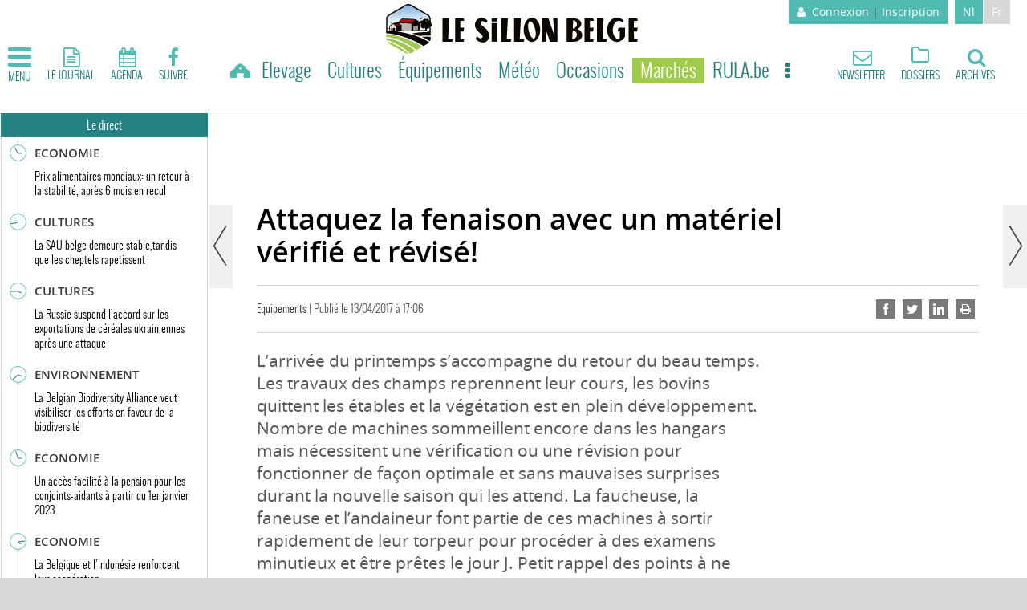

--- FILE ---
content_type: text/html; charset=utf-8
request_url: https://www.sillonbelge.be/564/article/2017-04-13/attaquez-la-fenaison-avec-un-materiel-verifie-et-revise
body_size: 96383
content:
<!doctype html>
<!--[if lt IE 7]> <html class="no-js ie6 oldie" lang="fr"> <![endif]-->
<!--[if IE 7]>    <html class="no-js ie7 oldie" lang="fr"> <![endif]-->
<!--[if IE 8]>    <html class="no-js ie8 oldie" lang="fr"> <![endif]-->
<!--[if gt IE 8]><!--> <html class="no-js" lang="fr"> <!--<![endif]-->
<head>
  <!-- [[ Meta tags ]] printed from html.tpl.php -->
  <meta http-equiv="Content-Type" content="text/html; charset=utf-8">
  <meta http-equiv="X-UA-Compatible" content="IE=edge,chrome=1">
  <meta name="viewport" content="width=device-width, initial-scale=1.0">
  <!-- [[ / Meta tags ]] -->
  <title>Attaquez la fenaison avec un matériel vérifié et révisé! - SillonBelge.be</title>
      <!-- var $datalayer printed from html.tpl.php -->
    <script>dataLayer=[{"typeUser":"anonyme",
"typePage":"package",
"PageTitle":"Attaquez la fenaison avec un matériel vérifié et révisé!",
"dpipagetitle":"Attaquez la fenaison avec un matériel vérifié et révisé!",
"hostname":"http://www.sillonbelge.be/",
"termid":"38",
"nodeid":"564",
"termVocabulary":"Attaquez la fenaison avec un matériel vérifié et révisé!",
"taxonomyterm":"",
"breadcrumb":"equipements",
"userID":"not yet assigned",
"path":"564/article/2017-04-13/attaquez-la-fenaison-avec-un-materiel-verifie-et-revise",
"memberStatus":"anonyme",
"emailhash":"",
"userstatus":"",
"PageType":"package",
"RestrictedAccess":"Oui",
"offerID_1":"erreur",
"offerName_1":"erreur",
"offerID_2":"erreur",
"offerName_2":"erreur",
"offerID_3":"erreur",
"offerName_3":"erreur",
"type_abo_1":"erreur",
"type_abo_2":"erreur",
"type_abo_3":"erreur",
"member_status_v2":"anonyme"}];</script>
<meta name='pbstck_context:member_status' content='anonyme' />
<meta name='pbstck_context:media_enrichment' content='photo' />    <!-- / $datalayer -->
      
      <!-- var $didomi_script printed from html.tpl.php -->
    



                <script type="text/javascript">
                    window.didomiOnReady = window.didomiOnReady || [];
                    window.didomiEventListeners = window.didomiEventListeners || [];
                    window.drupalScripts = window.drupalScripts || [];
                    //var dataLayer = dataLayer || [];
                    var googletag = googletag || {};
                    googletag.cmd = googletag.cmd || [];
                    window.gdprAppliesGlobally=true;
                </script>

                <script async id="spcloader" type="text/javascript" src="https://sdk.privacy-center.org/386edcd0-4318-44f9-985c-991bf800be4c/loader.js?target=www.sillonbelge.be"></script>
                <script type="text/javascript">
                    (function(){function a(e){if(!window.frames[e]){if(document.body&&document.body.firstChild){var t=document.body;var n=document.createElement("iframe");n.style.display="none";n.name=e;n.title=e;t.insertBefore(n,t.firstChild)}
                    else{setTimeout(function(){a(e)},5)}}}function e(n,r,o,c,s){function e(e,t,n,a){if(typeof n!=="function"){return}if(!window[r]){window[r]=[]}var i=false;if(s){i=s(e,t,n)}if(!i){window[r].push({command:e,parameter:t,callback:n,version:a})}}e.stub=true;function t(a){if(!window[n]||window[n].stub!==true){return}if(!a.data){return}
                        var i=typeof a.data==="string";var e;try{e=i?JSON.parse(a.data):a.data}catch(t){return}if(e[o]){var r=e[o];window[n](r.command,r.parameter,function(e,t){var n={};n[c]={returnValue:e,success:t,callId:r.callId};a.source.postMessage(i?JSON.stringify(n):n,"*")},r.version)}}
                        if(typeof window[n]!=="function"){window[n]=e;if(window.addEventListener){window.addEventListener("message",t,false)}else{window.attachEvent("onmessage",t)}}}e("__tcfapi","__tcfapiBuffer","__tcfapiCall","__tcfapiReturn");a("__tcfapiLocator");})();
                </script>

                <script type="text/javascript">
                    var mapTosync = new Map();
                    var didomiLoaded = false;



                    const getGtmVendorStatus = function() {
                        return {
                            'googleAnalytics': Didomi.getUserConsentStatusForVendor('google') , 
                            'Facebook': Didomi.getUserConsentStatusForVendor('facebook') , 
                            'adform': Didomi.getUserConsentStatusForVendor('50') , 
                            'selligent': Didomi.getUserConsentStatusForVendor('c:selligent-yWhiGCx2') , 
                            'gads': Didomi.getUserConsentStatusForVendor('google') , 
                            'optimize': Didomi.getUserConsentStatusForVendor('google') , 
                            'adwords': Didomi.getUserConsentStatusForVendor('google') , 
                            'Qualifio': Didomi.getUserConsentStatusForVendor('c:qualifio-ydJfgfVR') , 
                            'piano': Didomi.getUserConsentStatusForVendor('c:piano') 
                        };
                    };

                    const registerToCmp = function(vendorId, vendorName, callFunction, callAcceptFunction, callRefuseFunction ) {
                        pubLog(LogLevel.TRACE, 'Didomi', "registerToCmp  "+vendorId);
                        mapTosync.set(vendorId, new Map([ ["id", vendorId],
                            ["name", vendorName],
                            ["status", 0],
                            ["loaded", false],
                            ["loadFunction", callFunction],
                            ["acceptFunction", callAcceptFunction],
                            ["refuseFunction", callRefuseFunction],
                        ]));
                        if (didomiLoaded) {
                            pubLog(LogLevel.TRACE, 'Didomi', "registerToCmp  load "+vendorId);
                            callFunction(Didomi.getUserConsentStatusForVendor(vendorId));
                            mapTosync.get(vendorId).set("loaded", true);

                            if (Didomi.getUserConsentStatusForVendor(vendorId)) {
                                mapTosync.get(vendorId).set("status", 1);
                            } else {
                                mapTosync.get(vendorId).set("status", -1);
                            }

                        }

                    };

                    const loadMapToSync = function (mapToSyncValue) {
                        mapToSyncValue.get("loadFunction")(Didomi.getUserConsentStatusForVendor(mapToSyncValue.get("id")));
                        mapToSyncValue.set("loaded", true);
                        if (Didomi.getUserConsentStatusForVendor(mapToSyncValue.get("id"))) {
                            mapToSyncValue.set("status", 1);
                        } else {
                            mapToSyncValue.set("status", -1);
                        }
                    };

                    const timeoutToCmp = function() {
                        pubLog(LogLevel.DEBUG, 'Didomi', "Timeout function called");

                        if (didomiLoaded) {
                            pubLog(LogLevel.DEBUG, 'Didomi', "Timeout Didomi Loaded");

                            mapTosync.forEach( function(value, key) {
                                if (!value.get("loaded") ) {
                                    pubLog(LogLevel.TRACE, 'Didomi', "Timeout Load " + key);
                                    loadMapToSync(value);
                                }
                            });
                        } else {
                            setTimeout(timeoutToCmp,5000);
                        }
                    };

                    setTimeout(timeoutToCmp, 10000);

                    window.didomiOnReady.push(function (Didomi) {

                        pubLog(LogLevel.DEBUG, 'Didomi', "didomiOnReady start");
                        if(!Didomi.notice.isVisible()) {
                            didomiLoaded = true;
                            pubLog(LogLevel.DEBUG, 'Didomi', "didomiOnReady -> didomiLoaded");
                            dataLayer.push( {'event' : 'custom-didomi-loaded', 'vendors' : getGtmVendorStatus() } );

                            mapTosync.forEach( function(value, key) {
                                pubLog(LogLevel.TRACE, 'Didomi', "didomiOnReady  " + key);
                                loadMapToSync(value);
                            });

                        }

                        if (typeof (Didomi.getUserConsentStatusForPurposeExtended) == 'undefined' || Didomi.getUserConsentStatusForPurposeExtended == null) {
                            Didomi.getUserConsentStatusForPurposeExtended = function (purposeType) {
                                // purposeTypeAssociations is defined from the custom JSON in the Didomi console
                                let relatedPurposes = this.getConfig().purposeTypeAssociations[purposeType];
                                if (typeof (relatedPurposes) !== "undefined") {
                                    let purposesAllowed = true;
                                    let i = 0;
                                    while (purposesAllowed && i < relatedPurposes.length) {
                                        purposesAllowed = purposesAllowed && this.getUserConsentStatusForPurpose(relatedPurposes[i]);
                                        i++;
                                    }
                                    return purposesAllowed;
                                } else {
                                    return this.getUserConsentStatusForPurpose(purposeType);
                                }
                            }
                        }

                    });


                    window.didomiEventListeners.push({
                        event: 'consent.changed',
                        listener: function (context) {
                            pubLog(LogLevel.DEBUG, 'Didomi', "consent.changed start");
                            if(!didomiLoaded) {
                                didomiLoaded = true;
                                pubLog(LogLevel.DEBUG, 'Didomi', "consent.changed -> didomiLoaded");
                                dataLayer.push( {'event' : 'custom-didomi-loaded', 'vendors' : getGtmVendorStatus() } );
                            } else {
                                dataLayer.push( {'event' : 'custom-didomi-changed', 'vendors' : getGtmVendorStatus() } );
                            }



                            mapTosync.forEach( function(value, key) {
                                if (!value.get("loaded") ) {
                                    pubLog(LogLevel.TRACE, 'Didomi', "consent.changed  "+key);
                                    loadMapToSync(value);
                                } else if (Didomi.getUserConsentStatusForVendor(value.get("id") )) {
                                    if(typeof value.get("acceptFunction") != 'undefined') {
                                        value.get("acceptFunction")();
                                    }
                                    value.set("status", 1);
                                } else {
                                    if(typeof value.get("refuseFunction") != 'undefined') {
                                        value.get("refuseFunction")();
                                    }
                                    value.set("status", -1);
                                }
                            });

                            for (var mapTosyncKey in mapTosync.keys()) {
                                if (!mapTosync.get(mapTosyncKey).get("loaded") ) {
                                    pubLog(LogLevel.TRACE, 'Didomi', "consent.changed  "+mapTosyncKey);
                                    mapTosync.get(mapTosyncKey).get("loadFunction")(Didomi.getUserConsentStatusForVendor(mapTosync.get(mapTosyncKey).get("id") ));
                                    mapTosync.get(mapTosyncKey).set("loaded", true);


                                    if (Didomi.getUserConsentStatusForVendor(mapTosync.get(mapTosyncKey).get("id"))) {
                                        mapTosync.get(mapTosyncKey).set("status", 1);
                                    } else {
                                        mapTosync.get(mapTosyncKey).set("status", -1);
                                    }


                                } else if (Didomi.getUserConsentStatusForVendor(mapTosync.get(mapTosyncKey).get("id") )) {
                                    if(typeof mapTosync.get(mapTosyncKey).get("refuseFunction") != 'undefined') {
                                        mapTosync.get(mapTosyncKey).get("acceptFunction")();
                                    }
                                    mapTosync.get(mapTosyncKey).set("status", 1);
                                } else {
                                    if(typeof mapTosync.get(mapTosyncKey).get("refuseFunction") != 'undefined') {
                                        mapTosync.get(mapTosyncKey).get("refuseFunction")();
                                    }
                                    mapTosync.get(mapTosyncKey).set("status", -1);
                                }
                            }
                        }
                    });

                </script>






    <script type="text/javascript">
        const LogLevel = {
            DISABLE: 0,
            INFO: 1,
            DEBUG: 2,
            TRACE: 3,
            OVERWRITE: 4
        };

        const storageAvailable = function(type) {
            try {
                var storage = window[type],
                    x = '__storage_test__';
                storage.setItem(x, x);
                storage.removeItem(x);
                return true;
            }
            catch(e) {
                return e instanceof DOMException && (
                        // everything except Firefox
                    e.code === 22 ||
                    // Firefox
                    e.code === 1014 ||
                    // test name field too, because code might not be present
                    // everything except Firefox
                    e.name === 'QuotaExceededError' ||
                    // Firefox
                    e.name === 'NS_ERROR_DOM_QUOTA_REACHED') &&
                    // acknowledge QuotaExceededError only if there's something already stored
                    storage.length !== 0;
            }
        };
        const enabledPubLog = function (level, service) {
            if(service !== 'undefined' && service !== null) {
                service = service.toUpperCase();
            }

            if(storageAvailable('sessionStorage')) {
                sessionStorage.setItem(service, level);
            }
        };

        const disabledPubLog = function (service) {
            if(service !== 'undefined' && service !== null) {
                service = service.toUpperCase();
            }

            if(storageAvailable('sessionStorage')) {
                sessionStorage.setItem(service, LogLevel.DISABLE);
            }
        };

        const pubLog = function (level, service, msg) {
            var serviceKey = service;
            if(service !== 'undefined' && service !== null) {
                serviceKey = service.toUpperCase();
                service = service.toLowerCase();
            }

            if(storageAvailable('sessionStorage')) {
                var lLevel = sessionStorage.getItem(serviceKey);
                if(level <= lLevel) {
                    console.log(serviceKey + ":: "+msg);
                }
            } else {
                if( urlParams.has(service+'log') && level <= urlParams.get(service+'log') ) {
                    console.log(serviceKey+":: "+msg);
                }
            }
        };

        const checkLogLevel = function(level, service) {
            var serviceKey = service;
            if(service !== 'undefined' && service !== null) {
                serviceKey = service.toUpperCase();
            }

            if(storageAvailable('sessionStorage')) {
                var lLevel = sessionStorage.getItem(serviceKey);
                if(level <= lLevel) {
                    return true;
                }
            }
            return false;
        };

        var urlParams = new URLSearchParams(window.location.search);
        if( urlParams.has('dfplog') ) {
            if( urlParams.get('dfplog') === 'trace' ) {
                enabledPubLog(LogLevel.TRACE, 'dfp');
            } else {
                enabledPubLog(LogLevel.DEBUG, 'dfp');
            }
        }
        if( urlParams.has('iaslog') ) {
            enabledPubLog(LogLevel.DEBUG, 'ias');
        }


        String.prototype.sansAccent = function(){
            var accent = [
                /[\300-\306]/g, /[\340-\346]/g, // A, a
                /[\310-\313]/g, /[\350-\353]/g, // E, e
                /[\314-\317]/g, /[\354-\357]/g, // I, i
                /[\322-\330]/g, /[\362-\370]/g, // O, o
                /[\331-\334]/g, /[\371-\374]/g, // U, u
                /[\321]/g, /[\361]/g, // N, n
                /[\307]/g, /[\347]/g, // C, c
                /[��]/g, /[��]/g,//oe
            ];
            var noaccent = ['A','a','E','e','I','i','O','o','U','u','N','n','C','c', 'OE','oe'];

            var str = this;
            for(var i = 0; i < accent.length; i++){
                str = str.replace(accent[i], noaccent[i]);
            }

            return str;
        }

        String.prototype.withoutSpecialChars = function(replacementChar) {
            return this.replace(/[^\w\/\ \u00C0-\u017F]/gi,replacementChar);
        }

        const transformText = function (input) {
            input = input.sansAccent();
            input = input.replace(/[-_]/gi,' ');
            input = input.withoutSpecialChars('');
            return input;
        }
    </script>


    <!-- / $didomi_script -->
  
      <!-- var $gtm_snippet_script printed from html.tpl.php -->
    <!-- Google Tag Manager -->
    <script>(function(w,d,s,l,i){w[l]=w[l]||[];w[l].push({'gtm.start':
    new Date().getTime(),event:'gtm.js'});var f=d.getElementsByTagName(s)[0],
    j=d.createElement(s),dl=l!='dataLayer'?'&l='+l:'';j.async=true;j.src=
    '//www.googletagmanager.com/gtm.js?id='+i+dl;f.parentNode.insertBefore(j,f);
    })(window,document,'script','dataLayer','GTM-MMSSF8');</script>
    <!-- End Google Tag Manager -->    <!-- / $gtm_snippet_script -->
  
  <!-- var $head printed from html.tpl.php -->
  <meta http-equiv="Content-Type" content="text/html; charset=utf-8" />
<script>
    if (window.Drupal === undefined) { window.Drupal = { 'settings': {}, 'behaviors': {}, 'locale': {} }; } 
    if(window.drupalScripts === undefined) { window.drupalScripts = []; }
</script><link rel="dns-prefetch" href="https://mcdp-chidc2.outbrain.com" /><link rel="dns-prefetch" href="http://log.outbrainimg.com" /><link rel="dns-prefetch" href="http://revee.outbrain.com" /><link rel="dns-prefetch" href="https://admp-tc-rossel.adtlgc.com" /><link rel="preconnect" href="https://mcdp-chidc2.outbrain.com" /><link rel="preconnect" href="http://log.outbrainimg.com" /><link rel="preconnect" href="http://revee.outbrain.com" /><link rel="preconnect" href="https://admp-tc-rossel.adtlgc.com" /><link rel="preload" href="/sites/all/themes/enabootstrap_sb/fonts/font-awesome/fontawesome-webfont.woff2" as="font" crossorigin="anonymous"><link rel="preload" href="/sites/all/themes/enabootstrap_sb/fonts/icons/main.woff2" as="font" crossorigin="anonymous"><link rel="preload" href="/sites/all/themes/enabootstrap_sb/fonts/open-regular.woff" as="font" crossorigin="anonymous"><link rel="preload" href="/sites/all/themes/enabootstrap_sb/fonts/open-semibold.woff" as="font" crossorigin="anonymous"><link rel="preload" href="/sites/all/themes/enabootstrap_sb/fonts/oswald-light.woff" as="font" crossorigin="anonymous"><link rel="preload" href="/sites/all/themes/enabootstrap_sb/fonts/oswald-regular.woff" as="font" crossorigin="anonymous"><link rel="preload" href="/sites/all/themes/enabootstrap_sb/js/head.min.js" as="script"><link rel="preload" href="/sites/all/themes/enabootstrap_sb/js/main.min.js" as="script"><link rel="preload" href="/sites/all/themes/enabootstrap/js/stat-callback.js" as="script"><script src="https://www.ultimedia.com/js/common/visible_player.js" async></script><script async src="/sites/all/themes/enabootstrap_sb/js/head.min.js"></script><script async src="/sites/all/themes/enabootstrap/js/stat-callback.js"></script><script type="text/javascript">
























    //Hack Drupal
</script>
    <link rel="preload" href="https://www.googletagservices.com/tag/js/gpt.js" as="script">


    <!-- Init var Slot -->
<script type="text/javascript" async="async">
    var slotRosselLeader22, slotRosselImu3, slotRosselImu35, slotRosselImu34, slotRosselLeader2, slotRosselLeader23, slotRosselImu33, slotRosselLeader24, slotRosselImu32;
</script>
    <!-- Rossel Backbone-->
    <script async="async" type="text/javascript">
        var backbonetag = backbonetag || {};
        (function() {
            var bbs = document.createElement("script");
            bbs.async = true;
            bbs.type = "text/javascript";
            bbs.src = "https://backbone.rossel.tech/tag/sillonbelge/bpt.js";
            var node = document.getElementsByTagName("script")[0];
            node.parentNode.insertBefore(bbs, node);
        })();
    </script>




    <!--dBlockGTMId-->

<!-- prebidsWrapperJs -->



<!-- Init Ads SDKs -->
<script async="async" type="text/javascript">

    /* Context /Sections/Equipements */

        var oldRefresh;
        var googletag = googletag || {};
        googletag.cmd = googletag.cmd || [];
        var pbjs = pbjs || {};
        pbjs.que = pbjs.que || [];
        var sas = sas || {};
        sas.cmd = sas.cmd || [];
        var cX = cX || {};
        cX.callQueue = cX.callQueue || [];



    if(checkLogLevel(LogLevel.OVERWRITE, 'DFP')) {
            googletag.cmd.push(function() {
                oldRefresh = googletag.pubads().refresh;
                googletag.pubads().refresh = function(data) {
                    var err = new Error();
                    pubLog(LogLevel.OVERWRITE, 'DFP',err.stack);
                    oldRefresh(data);
                };
            });
        }
    const userAgentCanDisplayAd = function() {
        return true;
    }

        var adService = "GOOGLE";
        registerToCmp("google", "Google",
            function(userCmpIsConsent) {
                if(userCmpIsConsent) {
                    adService = "GOOGLE";
                    loadGAMJs();
                    googletag.cmd.push(function() {
                        googletag.pubads().setRequestNonPersonalizedAds(userCmpIsConsent ? 0 : 1);
                    });
                    
                } else {
                    adService = "SMARTAD";
                    loadSmartAdJs();
                    
                }
        },
        function() {
            googletag.cmd.push(function() {
                googletag.pubads().setRequestNonPersonalizedAds(1);
            });
        },
        function() {
            googletag.cmd.push(function() {
                googletag.pubads().setRequestNonPersonalizedAds(0);
            });
        });



</script>


<!-- Custom functions -->
<script type="text/javascript">

    var adserverRequestSent = false;
    var refreshReady = {};
    const addService = function(key) {
        refreshReady[key] = false;
    }
    addService('DFP');
    
    
    

    

addService('Didomi');
window.didomiEventListeners.push({
    event: 'integrations.consentpassedtodfp',
    listener: function (data) {
        if (data.index === 0) {
            pubLog(LogLevel.DEBUG, "Didomi", "data.index = "+data.index+" -> Ask to refresh Ads");
            asyncRefreshDFPAds(data.consentStatus !== 'undefined' && data.consentStatus === true, 'Didomi');
        } else {
            pubLog(LogLevel.DEBUG, "Didomi", "data.index = "+data.index+" -> Don't ask to refresh Ads");
            googletag.cmd.push(function() {
                googletag.pubads().setRequestNonPersonalizedAds(data.consentStatus !== 'undefined' && data.consentStatus === true ? 0 : 1);
            });
        }
    }
});

    var isConsentPub = function() {
            return true; // Managed by Didomi
    }

    var isConsentDFP = function() {
        try {
            if (typeof Didomi != 'undefined') {
                return Didomi.getUserConsentStatusForVendor('google');
            } else {
                return false;
            }
        } catch (e) {
            return false;
        }
    }

    var canDisplayAd = function() {
        return typeof cookieConsentExists == "undefined" || cookieConsentExists("pub");
    }

    var asyncRefreshDFPAds =  function (personalized, key) {
        googletag.cmd.push(function() {
            refreshDFPAds(personalized, key);
        });
    }

    var refreshDFPAds = function(personalized, key) {
        pubLog(LogLevel.DEBUG, 'DFP', key+" ask to refresh Ads");
        var consentPub = personalized == true || isConsentDFP();
        //var displayAd = (personalized != undefined) || canDisplayAd();
        var displayAd = true;

        if(refreshReady.hasOwnProperty(key)) {
            refreshReady[key] = true;
        }

        var readyToRefresh = true;
        for (var property in refreshReady) {
            pubLog(LogLevel.TRACE, 'DFP', property+" is ready ?"+refreshReady[property]);

            if (refreshReady.hasOwnProperty(property) && refreshReady[property] != true) {
                readyToRefresh = false;
            }
        }

        if(displayAd && readyToRefresh && userAgentCanDisplayAd()) {
            pubLog(LogLevel.DEBUG, 'DFP', "Refresh Ads");
            googletag.pubads().setRequestNonPersonalizedAds(consentPub ? 0 : 1);
                googletag.pubads().refresh([slotRosselLeader22, slotRosselImu3, slotRosselImu35, slotRosselImu34, slotRosselLeader2, slotRosselLeader23, slotRosselImu33, slotRosselLeader24, slotRosselImu32]);
            adserverRequestSent = true;
        }
    }

    var isTeadsDisplayAd = function (isDisplay) {
        if(isDisplay) {
            pubLog(LogLevel.DEBUG, 'TEADS', "Don't display DFP Ads");
        } else {
            pubLog(LogLevel.DEBUG, 'TEADS', "Can display DFP Ads");
            googletag.cmd.push(function() {
                googletag.pubads().refresh([]);
            });
        }
    }


var showConsentPopup = function() {
    Didomi.preferences.show();
}

</script>
<script type="didomi/javascript" data-purposes="cookies">
</script>

<!-- Cxense -->

    <script type="didomi/javascript" data-purposes="cookies" data-vendor="iab:412">
    const siteId = '1145290338132834307';
    const persistedQueryId = 'c281d90539d1ec4941b8c4791914fa10067389ae';
    const cxenseOrigin = '';
    if (isConsentPub()) {
        cX.callQueue.push(['setSiteId', siteId]);  // <-- Insert the correct site identifier here!

        if (typeof dataLayer !== 'undefined' && typeof dataLayer[0] !== 'undefined' && (
            (typeof dataLayer[0]['emailhash'] !== 'undefined' && dataLayer[0]['emailhash'] !== '') ||
            (typeof dataLayer[0]['emailHash'] !== 'undefined' && dataLayer[0]['emailHash'] !== '')
        ) ) {
            cX.callQueue.push(['setCustomParameters', {'registered': 'TRUE'}]);
            if (typeof dataLayer[0]['emailhash'] !== 'undefined' && dataLayer[0]['emailhash'] !== '') {
                cX.callQueue.push(['addExternalId', {'id': dataLayer[0]['emailhash'], 'type': 'rbf'}]);
            } else if (typeof dataLayer[0]['emailHash'] !== 'undefined' && dataLayer[0]['emailHash'] !== '') {
                cX.callQueue.push(['addExternalId', {'id': dataLayer[0]['emailHash'], 'type': 'rbf'}]);
            }
        } else {
            cX.callQueue.push(['setCustomParameters', {'registered': 'FALSE'}]);
        }
        cX.callQueue.push(['sendPageViewEvent']);
        cX.callQueue.push(['sync','appnexus']);
        cX.callQueue.push(['sync','adform']);

    }
</script>
    <script type="didomi/javascript" data-purposes="cookies">
        cX.callQueue.push(['getUserSegmentIds', {persistedQueryId: "c281d90539d1ec4941b8c4791914fa10067389ae", callback: function(segments) {
                if(typeof window.localStorage === 'object' && typeof window.localStorage.getItem === 'function') {
                    localStorage.setItem("cxSegments", segments.join(","));
                }
            }}]);
    </script>
    <script type="text/javascript">
        function getUserSegmentIdsLocal() {
            var segments = [];
            if(typeof window.localStorage === 'object' && typeof window.localStorage.getItem === 'function' && localStorage.getItem("cxSegments") !== null && localStorage.getItem("cxSegments").length>0) {
                segments = localStorage.getItem("cxSegments").split(',');
            }
            return segments;
        }
    </script>
    <script type="didomi/javascript" data-purposes="cookies">
    if (isConsentPub()) {
        (function (d, s, e, t) {
            e = d.createElement(s);
            e.type = 'text/java' + s;
            e.async = 'async';
            e.src = 'http' + ('https:' === location.protocol ? 's://s' : '://') + 'cdn.cxense.com/cx.js';
            t = d.getElementsByTagName(s)[0];
            t.parentNode.insertBefore(e, t);
        })(document, 'script');
    }
</script>
<!-- Ads implementations -->
<!--Adomik randomizer for ad call key value targeting-->

    <script type='text/javascript'>

        window.Adomik = window.Adomik || {};

        Adomik.randomAdGroup = function() {

            var rand = Math.random();

            switch (false) {

                case !(rand < 0.45): return "ad_ex" + (Math.floor(100 * rand%9));

                case !(rand < 0.5): return "ad_bc";

                default: return "ad_opt";

            }

        };

    </script>








    <script>
        sas.cmd.push(function () {
            sas.setup({ networkid: 3958, domain: "//diff.smartadserver.com", async: true, renderMode: 2 });
        });
        sas.adCallConfig = {
            siteId: 502970,
            pageId: 1569269,
            formats: [{ id: 102378, tagId: 'rossel-leader-22' },{ id: 101100, tagId: 'rossel-imu-3' },{ id: 101099, tagId: 'rossel-imu-35' },{ id: 109027, tagId: 'rossel-imu-34' },{ id: 101103, tagId: 'rossel-leader-2' },{ id: 107929, tagId: 'rossel-leader-23' },{ id: 102379, tagId: 'rossel-imu-33' },{ id: 102380, tagId: 'rossel-imu-32' }],
            target: 'lang=fr;'
        };
    </script>
    <script>
        sas.callSmart = () => {
            sas.cmd.push(function() {
                pubLog(LogLevel.DEBUG, 'SMARTAD', "Call SmartAd Javascript");
                sas.call('onecall', sas.adCallConfig);
            });
            sas.cmd.push(function () {
                pubLog(LogLevel.TRACE, 'SMARTAD', "Render SmartAd Position rossel-leader-22");
                sas.render('rossel-leader-22');
            });
            sas.cmd.push(function () {
                pubLog(LogLevel.TRACE, 'SMARTAD', "Render SmartAd Position rossel-imu-3");
                sas.render('rossel-imu-3');
            });
            sas.cmd.push(function () {
                pubLog(LogLevel.TRACE, 'SMARTAD', "Render SmartAd Position rossel-imu-35");
                sas.render('rossel-imu-35');
            });
            sas.cmd.push(function () {
                pubLog(LogLevel.TRACE, 'SMARTAD', "Render SmartAd Position rossel-imu-34");
                sas.render('rossel-imu-34');
            });
            sas.cmd.push(function () {
                pubLog(LogLevel.TRACE, 'SMARTAD', "Render SmartAd Position rossel-leader-2");
                sas.render('rossel-leader-2');
            });
            sas.cmd.push(function () {
                pubLog(LogLevel.TRACE, 'SMARTAD', "Render SmartAd Position rossel-leader-23");
                sas.render('rossel-leader-23');
            });
            sas.cmd.push(function () {
                pubLog(LogLevel.TRACE, 'SMARTAD', "Render SmartAd Position rossel-imu-33");
                sas.render('rossel-imu-33');
            });
            sas.cmd.push(function () {
                pubLog(LogLevel.TRACE, 'SMARTAD', "Render SmartAd Position rossel-imu-32");
                sas.render('rossel-imu-32');
            });
        }
    </script>
    <script>
        const loadSmartAdJs = function() {
            pubLog(LogLevel.DEBUG, 'SMARTAD', "Load SmartAd Javascript");
            var smads = document.createElement("script");
            smads.async = true;
            smads.type = "text/javascript";
            var useSSL = "https:" == document.location.protocol;
            smads.src = (useSSL ? "https:" : "http:") + "//ced.sascdn.com/tag/3958/smart.js";
            var node =document.getElementsByTagName("script")[0];
            node.parentNode.insertBefore(smads, node);

            sas.callSmart();
        }


    </script>
<script>
    const loadGAMJs = function () {
        pubLog(LogLevel.DEBUG, 'DFP', "Load GAM Javascript");
        var gads = document.createElement("script");
        gads.async = true;
        gads.type = "text/javascript";
        var useSSL = "https:" == document.location.protocol;
        gads.src = (useSSL ? "https:" : "http:") + "//www.googletagservices.com/tag/js/gpt.js";
        var node =document.getElementsByTagName("script")[0];
        node.parentNode.insertBefore(gads, node);
    }
</script>
<script async="async" type="text/javascript">
        googletag.cmd.push(function() {

        googletag.pubads().setRequestNonPersonalizedAds(isConsentDFP() ? 0 : 1);

        // Loop on screen mapping
            var leaderboard2mapping = googletag.sizeMapping().
            addSize([300, 200], [[]]).
            addSize([780, 480], [728, 90]).
            addSize([990, 480], [728,90]).
            addSize([1194, 480], [[]]).
        addSize([0, 0], []).
                build();
            var rectanglemapping = googletag.sizeMapping().
            addSize([300, 200], [300, 250]).
            addSize([768, 480], [[300, 600],[300, 250]]).
            addSize([1000, 480], [[300, 600],[300, 250]]).
        addSize([0, 0], []).
                build();
            var leaderboardmapping = googletag.sizeMapping().
            addSize([300, 200], [[320, 50],[320,100]]).
            addSize([768, 480], [728, 90]).
            addSize([1000, 480], [[728,90],[840,150],[840,250],[970,250]]).
        addSize([0, 0], []).
                build();

        // Loop on slots
            slotRosselLeader22 = googletag.defineSlot('/81985301/SILLONBELGE/web/mecanisation', [728,90], 'rossel-leader-22').defineSizeMapping(leaderboard2mapping).addService(googletag.pubads()).setTargeting("position","middle");

            slotRosselImu3 = googletag.defineSlot('/81985301/SILLONBELGE/web/mecanisation', [[300,250],[300,600]], 'rossel-imu-3').defineSizeMapping(rectanglemapping).addService(googletag.pubads()).setTargeting("position","top");

            slotRosselImu35 = googletag.defineSlot('/81985301/SILLONBELGE/web/mecanisation', [[300,250],[300,600]], 'rossel-imu-35').defineSizeMapping(rectanglemapping).addService(googletag.pubads()).setTargeting("position","middle-top");

            slotRosselImu34 = googletag.defineSlot('/81985301/SILLONBELGE/web/mecanisation', [[300,250],[300,600]], 'rossel-imu-34').defineSizeMapping(rectanglemapping).addService(googletag.pubads()).setTargeting("position","middle-bottom");

            slotRosselLeader2 = googletag.defineSlot('/81985301/SILLONBELGE/web/mecanisation', [[728,90],[840,150],[840,250],[970,250]], 'rossel-leader-2').defineSizeMapping(leaderboardmapping).addService(googletag.pubads()).setTargeting("position","top");

            slotRosselLeader23 = googletag.defineSlot('/81985301/SILLONBELGE/web/mecanisation', [[728,90],[840,150],[840,250],[970,250]], 'rossel-leader-23').defineSizeMapping(leaderboardmapping).addService(googletag.pubads()).setTargeting("position","middle-top");

            slotRosselImu33 = googletag.defineSlot('/81985301/SILLONBELGE/web/mecanisation', [300,250], 'rossel-imu-33').defineSizeMapping(rectanglemapping).addService(googletag.pubads()).setTargeting("position","middle");

            slotRosselLeader24 = googletag.defineSlot('/81985301/SILLONBELGE/web/mecanisation', [[728,90],[840,150],[840,250],[970,250]], 'rossel-leader-24').defineSizeMapping(leaderboardmapping).addService(googletag.pubads()).setTargeting("position","middle-bottom");

            slotRosselImu32 = googletag.defineSlot('/81985301/SILLONBELGE/web/mecanisation', [[300,250],[300,600]], 'rossel-imu-32').defineSizeMapping(rectanglemapping).addService(googletag.pubads()).setTargeting("position","bottom");


        googletag.pubads().setTargeting("dn",window.location.hostname);

// Loop on mapping



            googletag.pubads().setTargeting("lang", "fr");


            /* ++++++ NuggAd LPM ++++++ */
            if (typeof nugg4dfp !== 'undefined') {
                var TagsNugg4dfp = nugg4dfp.split(";");
                for (i = 0; i < TagsNugg4dfp.length; i++) {
                    var nugg4dfpValue = TagsNugg4dfp[i].split("=");
                    googletag.pubads().setTargeting("lpm_" + nugg4dfpValue[0], nugg4dfpValue[1]);
                }

            }


            /*+++++ cXense +++++*/
            googletag.pubads().setTargeting("CxSegments",getUserSegmentIdsLocal());

            /*+++++ Rossel Backbone +++++*/
        (typeof backbonetag.init=='function'?backbonetag.init('sillonbelge'):void(0));

            /*+++++ lazyload +++++*/

            googletag.pubads().enableSingleRequest();
            googletag.pubads().collapseEmptyDivs(true,true);
            googletag.pubads().disableInitialLoad();
                refreshDFPAds(null, 'DFP');

            googletag.enableServices();
        });
</script>






    
    <!--   // builder=ShoppingTagBuilder, site=SILLONBELGE, pageType=node, context=/Sections/Equipements, position=, edition=, domain=www.sillonbelge.be
    
 -->


    

<link rel="shortcut icon" href="/sites/default/files/favicon_1.ico" type="image/vnd.microsoft.icon" />
<link rel="apple-touch-icon" href="sites/default/files/mediastore/1617020342_apple-152.png" size="152x152" />
<link rel="apple-touch-icon" href="sites/default/files/mediastore/1617020342_apple-152.png" />
<link rel="apple-touch-icon" href="sites/default/files/mediastore/1617020352_apple-167.png" size="167x167" />
<link rel="apple-touch-icon" href="sites/default/files/mediastore/1617020361_apple-180.png" size="180x180" />
<style>html{-webkit-text-size-adjust:100%;-ms-text-size-adjust:100%;margin:auto;overflow:auto;-webkit-tap-highlight-color:transparent}article,aside,details,figcaption,figure,footer,header,hgroup,main,menu,nav,section,summary{display:block}audio,canvas,progress,video{display:inline-block;vertical-align:baseline}audio:not([controls]){display:none;height:0}[hidden],template{display:none}a{background-color:transparent;text-decoration:none;touch-action:manipulation;color:#383838}a:active,a:hover{outline:0}b,optgroup,strong{font-weight:700}dfn{font-style:italic}h1{margin:.67em 0}mark{background:#ff0;color:#000}sub,sup{font-size:75%;line-height:0;position:relative;vertical-align:baseline}sup{top:-.5em}sub{bottom:-.25em}img{border:0;vertical-align:middle}svg:not(:root){overflow:hidden}pre,textarea{overflow:auto}code,kbd,pre,samp{font-size:1em}button,input,optgroup,select,textarea{color:inherit;font:inherit;margin:0}button{overflow:visible}button,select{text-transform:none}button,html input[type=button],input[type=reset],input[type=submit]{-webkit-appearance:button;cursor:pointer}button[disabled],html input[disabled]{cursor:default}button::-moz-focus-inner,input::-moz-focus-inner{border:0;padding:0}input{line-height:normal}input[type=checkbox],input[type=radio]{box-sizing:border-box;padding:0}input[type=number]::-webkit-inner-spin-button,input[type=number]::-webkit-outer-spin-button{height:auto}input[type=search]{-webkit-appearance:textfield;box-sizing:content-box}input[type=search]::-webkit-search-cancel-button,input[type=search]::-webkit-search-decoration{-webkit-appearance:none}legend{border:0;padding:0}table{border-collapse:collapse;border-spacing:0}td,th{padding:0}.blueimp-gallery{background:#000;direction:ltr;display:none;opacity:0;overflow:hidden;position:fixed;touch-action:none;z-index:999999}.blueimp-gallery .slides{height:100%;overflow:hidden;position:relative}.blueimp-gallery .slide{float:left;height:100%;min-height:300px;position:relative;text-align:center;transition:.3s cubic-bezier(.645,.045,.355,1)}.blueimp-gallery .slide-loading .slide-content{opacity:0}.blueimp-gallery .slide-error .slide-content{display:none}.blueimp-gallery .video-content{height:100%}.blueimp-gallery .video-content img{-moz-backface-visibility:hidden;bottom:0;height:auto;left:0;margin:auto;max-height:100%;max-width:100%;position:absolute;right:0;top:0;width:auto}.blueimp-gallery .video-content a{cursor:pointer;height:128px;left:50%;margin:-64px auto 0 -64px;opacity:.8;position:absolute;right:0;top:50%;width:128px}.blueimp-gallery .video-content a:hover{opacity:1}.blueimp-gallery .video-content video{display:none;height:100%;left:0;position:absolute;top:0;width:100%}.blueimp-gallery .video-content iframe{border:0;height:100%;left:0;position:absolute;top:100%;width:100%}.blueimp-gallery .video-playing video{display:block}.blueimp-gallery .video-playing iframe{top:0}.blueimp-gallery .video-playing a,.blueimp-gallery .video-playing img{display:none}.blueimp-gallery,.blueimp-gallery .slide-content{-moz-backface-visibility:hidden;bottom:0;left:0;right:0;top:0;transition:opacity .5s linear}.blueimp-gallery .slide-content{height:100%;margin:auto;max-height:100%;max-width:85%;opacity:1;position:relative;width:auto}@media (max-width:699px){.blueimp-gallery .slide-content{background-position:top center!important;top:10px}}.blueimp-gallery .next,.blueimp-gallery .prev{background:#222;border:3px solid #fff;border-radius:23px;box-sizing:content-box;color:#fff;cursor:pointer;display:none;font-size:60px;font-weight:100;height:40px;line-height:30px;opacity:.5;position:absolute;text-align:center;text-decoration:none;text-shadow:0 0 2px #000;top:50%;width:40px}.blueimp-gallery .prev{left:16px;right:auto}.blueimp-gallery .next{left:auto;right:16px}.blueimp-gallery .close,.blueimp-gallery .title{color:#fff;display:none;font-size:20px;left:15px;line-height:30px;margin:0 40px 0 0;opacity:.8;position:absolute;text-shadow:0 0 2px #000;top:15px}.blueimp-gallery .close{cursor:pointer;font-size:30px;left:auto;margin:-15px;padding:15px;right:15px;text-decoration:none}.blueimp-gallery .close:hover,.blueimp-gallery .next:hover,.blueimp-gallery .prev:hover,.blueimp-gallery .title:hover{color:#fff;opacity:1}.blueimp-gallery .close,.blueimp-gallery .next,.blueimp-gallery .prev,.blueimp-gallery .slide-content{-webkit-user-select:none;-moz-user-select:none;user-select:none}.blueimp-gallery .indicator{bottom:15px;display:none;left:15px;line-height:10px;list-style:none;margin:0 40px;padding:0;position:absolute;right:15px;text-align:center;top:auto;-webkit-user-select:none;-moz-user-select:none;user-select:none}.blueimp-gallery .indicator .active,.blueimp-gallery .indicator li:hover{background-color:#fff;border-color:#fff;opacity:1}.blueimp-gallery .indicator li{background:center no-repeat rgba(255,255,255,.25);border:1px solid transparent;border-radius:5px;box-shadow:0 0 2px #000;box-sizing:content-box;cursor:pointer;display:inline-block;height:9px;margin:6px 3px 0;opacity:.5;width:9px}.blueimp-gallery.blueimp-clone .next::after,.blueimp-gallery.blueimp-clone .prev::after{content:' ';display:block;height:80px;left:-21px;position:relative;top:-48px;width:80px}.blueimp-gallery-carousel{box-shadow:0 0 10px #000;margin:1em auto;position:relative;touch-action:pan-y;z-index:auto}.blueimp-gallery-carousel .slides{position:absolute}.blueimp-gallery-display{display:block;opacity:1}.blueimp-gallery-controls .close,.blueimp-gallery-controls .indicator,.blueimp-gallery-controls .next,.blueimp-gallery-controls .prev,.blueimp-gallery-controls .title{display:block;-webkit-transform:translateZ(0);transform:translateZ(0)}.blueimp-gallery-left .prev,.blueimp-gallery-right .next,.blueimp-gallery-single .indicator,.blueimp-gallery-single .next,.blueimp-gallery-single .prev{display:none}.blueimp-gallery .modal-body{cursor:pointer;overflow:hidden;padding:0 0 56.25%;position:relative;text-align:center}.blueimp-gallery .modal-body .video-content a,.blueimp-gallery .modal-body .video-content iframe,.blueimp-gallery .modal-body .video-content video,.blueimp-gallery .modal-body img{bottom:0;left:0;margin:auto;max-height:100%;max-width:100%;position:absolute;right:0;top:0}.blueimp-gallery .modal-body .video-content video{display:none}.blueimp-gallery .modal-body .video-content iframe{border:0;height:100%;left:100%;width:100%}.blueimp-gallery .modal-body .video-content a{cursor:pointer}.blueimp-gallery .modal-body .video-content a::after{content:'\e029';font-family:'Glyphicons Halflings';font-size:64px;-webkit-font-smoothing:antialiased;height:64px;line-height:64px;margin:-32px 0 0 -32px;position:absolute;top:50%;width:64px}.blueimp-gallery .modal-body .video-playing video{display:block}.blueimp-gallery .modal-body .video-playing iframe{left:0}.blueimp-gallery .modal-body .video-playing a,.blueimp-gallery .modal-body .video-playing img{display:none}.blueimp-gallery .modal-body .video-loading a{background:url(../images/loading.gif) center/64px 64px no-repeat}.blueimp-gallery .modal-body .video-loading a::after{content:none}.blueimp-gallery .modal-footer{margin:0}@media (min-width:700px){.blueimp-gallery .modal-dialog{left:auto;max-width:900px;padding-left:5%;padding-right:5%;right:auto;width:auto}}.sidebar{border-right:1px solid #eee;max-height:none;min-height:100%;overflow:auto;padding:20px}.sidebar.sidebar-left{-webkit-transform:translate3d(-100%,0,0);transform:translate3d(-100%,0,0)}.sidebar.sidebar-left.sidebar-open{-webkit-transform:translate3d(0,0,0);transform:translate3d(0,0,0)}.sidebar.sidebar-right{-webkit-transform:translate3d(100%,0,0);transform:translate3d(100%,0,0)}.sidebar.sidebar-right.sidebar-open{-webkit-transform:translate3d(0,0,0);transform:translate3d(0,0,0)}.sidebar-left{left:0}.sidebar-right{right:0}.sidebar-animate{transition:transform .3s;transition:transform .3s,-webkit-transform .3s}.ps-container{overflow:hidden!important;-ms-overflow-style:none;touch-action:none}.ps-container.ps-active-x>.ps-scrollbar-x-rail,.ps-container.ps-active-y>.ps-scrollbar-y-rail{background-color:transparent;opacity:.3}.ps-container.ps-in-scrolling.ps-x>.ps-scrollbar-x-rail{background-color:#eee;opacity:.9}.ps-container.ps-in-scrolling.ps-x>.ps-scrollbar-x-rail>.ps-scrollbar-x{background-color:#999}.ps-container.ps-in-scrolling.ps-y>.ps-scrollbar-y-rail{opacity:.9}.ps-container>.ps-scrollbar-x-rail{bottom:3px;display:none;height:6px;opacity:0;position:absolute;transition:background-color .2s linear,opacity .2s linear}.ps-container>.ps-scrollbar-x-rail>.ps-scrollbar-x{background-color:#aaa;bottom:0;height:6px;position:absolute;transition:background-color .2s linear,height .2s linear,width .2s ease-in-out}.ps-container:hover.ps-in-scrolling.ps-x>.ps-scrollbar-x-rail{background-color:#eee;opacity:.9}.ps-container:hover.ps-in-scrolling.ps-x>.ps-scrollbar-x-rail>.ps-scrollbar-x{background-color:#575757}.ps-container:hover.ps-in-scrolling.ps-y>.ps-scrollbar-y-rail{opacity:.9}.ps-container:hover>.ps-scrollbar-x-rail,.ps-container:hover>.ps-scrollbar-y-rail{opacity:.6}.ps-container:hover>.ps-scrollbar-x-rail:hover{background-color:#eee;opacity:.9}.ps-container:hover>.ps-scrollbar-x-rail:hover>.ps-scrollbar-x{background-color:#575757}.ps-container:hover>.ps-scrollbar-y-rail:hover{opacity:.9}.ps-container .ps-scrollbar-y{background-color:#575757;border-radius:2px}@media screen and (-ms-high-contrast:active),(-ms-high-contrast:none){.ps-container{overflow:auto!important}}.owl-carousel{display:none;width:100%;-webkit-tap-highlight-color:transparent;position:relative;z-index:1}.owl-carousel .owl-stage{position:relative;touch-action:manipulation;-moz-backface-visibility:hidden}.owl-carousel .owl-stage:after{content:".";display:block;clear:both;visibility:hidden;line-height:0;height:0}.owl-carousel .owl-stage-outer{position:relative;overflow:hidden;-webkit-transform:translate3d(0,0,0)}.owl-carousel .owl-item,.owl-carousel .owl-wrapper{-webkit-backface-visibility:hidden;-moz-backface-visibility:hidden;-ms-backface-visibility:hidden;-webkit-transform:translate3d(0,0,0);-moz-transform:translate3d(0,0,0);-ms-transform:translate3d(0,0,0)}.owl-carousel .owl-item{position:relative;min-height:1px;float:left;-webkit-backface-visibility:hidden;-webkit-tap-highlight-color:transparent;-webkit-touch-callout:none}.owl-carousel .owl-item img{display:block;width:100%}.owl-carousel .owl-dots.disabled,.owl-carousel .owl-nav.disabled{display:none}.owl-carousel .owl-dot,.owl-carousel .owl-nav .owl-next,.owl-carousel .owl-nav .owl-prev{cursor:pointer;-webkit-user-select:none;-moz-user-select:none;user-select:none}.owl-carousel .owl-nav button.owl-next,.owl-carousel .owl-nav button.owl-prev,.owl-carousel button.owl-dot{background:0 0;color:inherit;border:none;padding:0!important;font:inherit}.owl-carousel.owl-loaded{display:block}.owl-carousel.owl-loading{opacity:0;display:block}.owl-carousel.owl-hidden{opacity:0}.owl-carousel.owl-refresh .owl-item{visibility:hidden}.owl-carousel.owl-drag .owl-item{touch-action:pan-y;-webkit-user-select:none;-moz-user-select:none;user-select:none}.owl-carousel.owl-grab{cursor:move;cursor:-webkit-grab;cursor:grab}.owl-carousel.owl-rtl{direction:rtl}.owl-carousel.owl-rtl .owl-item{float:right}.no-js .owl-carousel{display:block}.owl-carousel .animated{-webkit-animation-duration:1s;animation-duration:1s;-webkit-animation-fill-mode:both;animation-fill-mode:both}.owl-carousel .owl-animated-in{z-index:0}.owl-carousel .owl-animated-out{z-index:1}.owl-carousel .fadeOut{-webkit-animation-name:fadeOut;animation-name:fadeOut}@-webkit-keyframes fadeOut{0%{opacity:1}100%{opacity:0}}@keyframes fadeOut{0%{opacity:1}100%{opacity:0}}.owl-height{transition:height .5s ease-in-out}.owl-carousel .owl-item .owl-lazy{opacity:0;transition:opacity .4s}.owl-carousel .owl-item .owl-lazy:not([src]),.owl-carousel .owl-item .owl-lazy[src^=""]{max-height:0}.owl-carousel .owl-item img.owl-lazy{-webkit-transform-style:preserve-3d;transform-style:preserve-3d}.owl-carousel .owl-video-wrapper{position:relative;height:100%;background:#000}.owl-carousel .owl-video-play-icon{position:absolute;height:80px;width:80px;left:50%;top:50%;margin-left:-40px;margin-top:-40px;background:url(owl.video.play.png) no-repeat;cursor:pointer;z-index:1;-webkit-backface-visibility:hidden;transition:transform .1s;transition:transform .1s,-webkit-transform .1s}.owl-carousel .owl-video-play-icon:hover{-webkit-transform:scale(1.3,1.3);transform:scale(1.3,1.3)}.owl-carousel .owl-video-playing .owl-video-play-icon,.owl-carousel .owl-video-playing .owl-video-tn{display:none}.owl-carousel .owl-video-tn{opacity:0;height:100%;background-position:center center;background-repeat:no-repeat;background-size:contain;transition:opacity .4s}.owl-carousel .owl-video-frame{position:relative;z-index:1;height:100%;width:100%}.img-responsive{display:block;max-width:100%;height:auto}.img-circle{border-radius:50%}.container{margin-left:auto;margin-right:auto;padding-left:15px;padding-right:15px}.container::after,.container::before{content:' ';display:table}.container::after{clear:both}@media (min-width:700px){.container{width:750px}}@media (min-width:992px){.container{width:970px}}@media (min-width:1200px){.container{width:1170px}}.container-fluid{margin-left:auto;margin-right:auto;padding-left:15px;padding-right:15px}.container-fluid::after,.container-fluid::before{content:' ';display:table}.container-fluid::after{clear:both}.row{margin-left:-15px;margin-right:-15px}.row::after,.row::before{content:' ';display:table}.row::after{clear:both}.col-lg-1,.col-lg-10,.col-lg-11,.col-lg-12,.col-lg-2,.col-lg-3,.col-lg-4,.col-lg-5,.col-lg-6,.col-lg-7,.col-lg-8,.col-lg-9,.col-md-1,.col-md-10,.col-md-11,.col-md-12,.col-md-2,.col-md-3,.col-md-4,.col-md-5,.col-md-6,.col-md-7,.col-md-8,.col-md-9,.col-sm-1,.col-sm-10,.col-sm-11,.col-sm-12,.col-sm-2,.col-sm-3,.col-sm-4,.col-sm-5,.col-sm-6,.col-sm-7,.col-sm-8,.col-sm-9,.col-xs-1,.col-xs-10,.col-xs-11,.col-xs-12,.col-xs-2,.col-xs-3,.col-xs-4,.col-xs-5,.col-xs-6,.col-xs-7,.col-xs-8,.col-xs-9{position:relative;min-height:1px;padding-left:15px;padding-right:15px}.col-xs-1,.col-xs-10,.col-xs-11,.col-xs-12,.col-xs-2,.col-xs-3,.col-xs-4,.col-xs-5,.col-xs-6,.col-xs-7,.col-xs-8,.col-xs-9{float:left}.col-xs-1{width:8.33333%}.col-xs-2{width:16.66667%}.col-xs-3{width:25%}.col-xs-4{width:33.33333%}.col-xs-5{width:41.66667%}.col-xs-6{width:50%}.col-xs-7{width:58.33333%}.col-xs-8{width:66.66667%}.col-xs-9{width:75%}.col-xs-10{width:83.33333%}.col-xs-11{width:91.66667%}.col-xs-12{width:100%}.col-xs-pull-0{right:auto}.col-xs-pull-1{right:8.33333%}.col-xs-pull-2{right:16.66667%}.col-xs-pull-3{right:25%}.col-xs-pull-4{right:33.33333%}.col-xs-pull-5{right:41.66667%}.col-xs-pull-6{right:50%}.col-xs-pull-7{right:58.33333%}.col-xs-pull-8{right:66.66667%}.col-xs-pull-9{right:75%}.col-xs-pull-10{right:83.33333%}.col-xs-pull-11{right:91.66667%}.col-xs-pull-12{right:100%}.col-xs-push-0{left:auto}.col-xs-push-1{left:8.33333%}.col-xs-push-2{left:16.66667%}.col-xs-push-3{left:25%}.col-xs-push-4{left:33.33333%}.col-xs-push-5{left:41.66667%}.col-xs-push-6{left:50%}.col-xs-push-7{left:58.33333%}.col-xs-push-8{left:66.66667%}.col-xs-push-9{left:75%}.col-xs-push-10{left:83.33333%}.col-xs-push-11{left:91.66667%}.col-xs-push-12{left:100%}.col-xs-offset-0{margin-left:0}.col-xs-offset-1{margin-left:8.33333%}.col-xs-offset-2{margin-left:16.66667%}.col-xs-offset-3{margin-left:25%}.col-xs-offset-4{margin-left:33.33333%}.col-xs-offset-5{margin-left:41.66667%}.col-xs-offset-6{margin-left:50%}.col-xs-offset-7{margin-left:58.33333%}.col-xs-offset-8{margin-left:66.66667%}.col-xs-offset-9{margin-left:75%}.col-xs-offset-10{margin-left:83.33333%}.col-xs-offset-11{margin-left:91.66667%}.col-xs-offset-12{margin-left:100%}@media (min-width:700px){.col-sm-1,.col-sm-10,.col-sm-11,.col-sm-12,.col-sm-2,.col-sm-3,.col-sm-4,.col-sm-5,.col-sm-6,.col-sm-7,.col-sm-8,.col-sm-9{float:left}.col-sm-1{width:8.33333%}.col-sm-2{width:16.66667%}.col-sm-3{width:25%}.col-sm-4{width:33.33333%}.col-sm-5{width:41.66667%}.col-sm-6{width:50%}.col-sm-7{width:58.33333%}.col-sm-8{width:66.66667%}.col-sm-9{width:75%}.col-sm-10{width:83.33333%}.col-sm-11{width:91.66667%}.col-sm-12{width:100%}.col-sm-pull-0{right:auto}.col-sm-pull-1{right:8.33333%}.col-sm-pull-2{right:16.66667%}.col-sm-pull-3{right:25%}.col-sm-pull-4{right:33.33333%}.col-sm-pull-5{right:41.66667%}.col-sm-pull-6{right:50%}.col-sm-pull-7{right:58.33333%}.col-sm-pull-8{right:66.66667%}.col-sm-pull-9{right:75%}.col-sm-pull-10{right:83.33333%}.col-sm-pull-11{right:91.66667%}.col-sm-pull-12{right:100%}.col-sm-push-0{left:auto}.col-sm-push-1{left:8.33333%}.col-sm-push-2{left:16.66667%}.col-sm-push-3{left:25%}.col-sm-push-4{left:33.33333%}.col-sm-push-5{left:41.66667%}.col-sm-push-6{left:50%}.col-sm-push-7{left:58.33333%}.col-sm-push-8{left:66.66667%}.col-sm-push-9{left:75%}.col-sm-push-10{left:83.33333%}.col-sm-push-11{left:91.66667%}.col-sm-push-12{left:100%}.col-sm-offset-0{margin-left:0}.col-sm-offset-1{margin-left:8.33333%}.col-sm-offset-2{margin-left:16.66667%}.col-sm-offset-3{margin-left:25%}.col-sm-offset-4{margin-left:33.33333%}.col-sm-offset-5{margin-left:41.66667%}.col-sm-offset-6{margin-left:50%}.col-sm-offset-7{margin-left:58.33333%}.col-sm-offset-8{margin-left:66.66667%}.col-sm-offset-9{margin-left:75%}.col-sm-offset-10{margin-left:83.33333%}.col-sm-offset-11{margin-left:91.66667%}.col-sm-offset-12{margin-left:100%}}@media (min-width:992px){.col-md-1,.col-md-10,.col-md-11,.col-md-12,.col-md-2,.col-md-3,.col-md-4,.col-md-5,.col-md-6,.col-md-7,.col-md-8,.col-md-9{float:left}.col-md-1{width:8.33333%}.col-md-2{width:16.66667%}.col-md-3{width:25%}.col-md-4{width:33.33333%}.col-md-5{width:41.66667%}.col-md-6{width:50%}.col-md-7{width:58.33333%}.col-md-8{width:66.66667%}.col-md-9{width:75%}.col-md-10{width:83.33333%}.col-md-11{width:91.66667%}.col-md-12{width:100%}.col-md-pull-0{right:auto}.col-md-pull-1{right:8.33333%}.col-md-pull-2{right:16.66667%}.col-md-pull-3{right:25%}.col-md-pull-4{right:33.33333%}.col-md-pull-5{right:41.66667%}.col-md-pull-6{right:50%}.col-md-pull-7{right:58.33333%}.col-md-pull-8{right:66.66667%}.col-md-pull-9{right:75%}.col-md-pull-10{right:83.33333%}.col-md-pull-11{right:91.66667%}.col-md-pull-12{right:100%}.col-md-push-0{left:auto}.col-md-push-1{left:8.33333%}.col-md-push-2{left:16.66667%}.col-md-push-3{left:25%}.col-md-push-4{left:33.33333%}.col-md-push-5{left:41.66667%}.col-md-push-6{left:50%}.col-md-push-7{left:58.33333%}.col-md-push-8{left:66.66667%}.col-md-push-9{left:75%}.col-md-push-10{left:83.33333%}.col-md-push-11{left:91.66667%}.col-md-push-12{left:100%}.col-md-offset-0{margin-left:0}.col-md-offset-1{margin-left:8.33333%}.col-md-offset-2{margin-left:16.66667%}.col-md-offset-3{margin-left:25%}.col-md-offset-4{margin-left:33.33333%}.col-md-offset-5{margin-left:41.66667%}.col-md-offset-6{margin-left:50%}.col-md-offset-7{margin-left:58.33333%}.col-md-offset-8{margin-left:66.66667%}.col-md-offset-9{margin-left:75%}.col-md-offset-10{margin-left:83.33333%}.col-md-offset-11{margin-left:91.66667%}.col-md-offset-12{margin-left:100%}}@media (min-width:1200px){.col-lg-1,.col-lg-10,.col-lg-11,.col-lg-12,.col-lg-2,.col-lg-3,.col-lg-4,.col-lg-5,.col-lg-6,.col-lg-7,.col-lg-8,.col-lg-9{float:left}.col-lg-1{width:8.33333%}.col-lg-2{width:16.66667%}.col-lg-3{width:25%}.col-lg-4{width:33.33333%}.col-lg-5{width:41.66667%}.col-lg-6{width:50%}.col-lg-7{width:58.33333%}.col-lg-8{width:66.66667%}.col-lg-9{width:75%}.col-lg-10{width:83.33333%}.col-lg-11{width:91.66667%}.col-lg-12{width:100%}.col-lg-pull-0{right:auto}.col-lg-pull-1{right:8.33333%}.col-lg-pull-2{right:16.66667%}.col-lg-pull-3{right:25%}.col-lg-pull-4{right:33.33333%}.col-lg-pull-5{right:41.66667%}.col-lg-pull-6{right:50%}.col-lg-pull-7{right:58.33333%}.col-lg-pull-8{right:66.66667%}.col-lg-pull-9{right:75%}.col-lg-pull-10{right:83.33333%}.col-lg-pull-11{right:91.66667%}.col-lg-pull-12{right:100%}.col-lg-push-0{left:auto}.col-lg-push-1{left:8.33333%}.col-lg-push-2{left:16.66667%}.col-lg-push-3{left:25%}.col-lg-push-4{left:33.33333%}.col-lg-push-5{left:41.66667%}.col-lg-push-6{left:50%}.col-lg-push-7{left:58.33333%}.col-lg-push-8{left:66.66667%}.col-lg-push-9{left:75%}.col-lg-push-10{left:83.33333%}.col-lg-push-11{left:91.66667%}.col-lg-push-12{left:100%}.col-lg-offset-0{margin-left:0}.col-lg-offset-1{margin-left:8.33333%}.col-lg-offset-2{margin-left:16.66667%}.col-lg-offset-3{margin-left:25%}.col-lg-offset-4{margin-left:33.33333%}.col-lg-offset-5{margin-left:41.66667%}.col-lg-offset-6{margin-left:50%}.col-lg-offset-7{margin-left:58.33333%}.col-lg-offset-8{margin-left:66.66667%}.col-lg-offset-9{margin-left:75%}.col-lg-offset-10{margin-left:83.33333%}.col-lg-offset-11{margin-left:91.66667%}.col-lg-offset-12{margin-left:100%}}.form-control{line-height:1.35;width:100%}textarea.form-control{height:auto}.form-group{margin-bottom:15px}.btn{background-image:none;border:1px solid transparent;cursor:pointer;display:inline-block;font-weight:400;margin-bottom:0;text-align:center;vertical-align:middle;white-space:nowrap;padding:6px 12px;font-size:14px;line-height:1.35;border-radius:0;-webkit-user-select:none;-moz-user-select:none;user-select:none}.btn.active:focus,.btn:active:focus,.btn:focus{outline:-webkit-focus-ring-color auto 5px;outline:dotted thin;outline-offset:-2px}.btn:focus,.btn:hover{color:#333;text-decoration:none}.btn.active,.btn:active{background-image:none;box-shadow:inset 0 3px 5px rgba(0,0,0,.125);outline:0}.btn.disabled,.btn[disabled],fieldset[disabled] .btn{box-shadow:none;cursor:not-allowed;opacity:.65;pointer-events:none}.btn-default{color:#333;background-color:#fff;border-color:#797979}.btn-default.active,.btn-default:active,.btn-default:focus,.btn-default:hover,.open>.btn-default.dropdown-toggle{color:#333;background-color:#e6e6e6;border-color:#5b5b5b}.btn-default.active,.btn-default:active,.open>.btn-default.dropdown-toggle{background-image:none}.btn-default.disabled,.btn-default.disabled.active,.btn-default.disabled:active,.btn-default.disabled:focus,.btn-default.disabled:hover,.btn-default[disabled],.btn-default[disabled].active,.btn-default[disabled]:active,.btn-default[disabled]:focus,.btn-default[disabled]:hover,fieldset[disabled] .btn-default,fieldset[disabled] .btn-default.active,fieldset[disabled] .btn-default:active,fieldset[disabled] .btn-default:focus,fieldset[disabled] .btn-default:hover{background-color:#fff;border-color:#797979}.btn-default .badge{color:#fff;background-color:#333}.btn-primary.active,.btn-primary:active,.btn-primary:focus,.btn-primary:hover,.open>.btn-primary.dropdown-toggle{color:#fff;background-color:#286090;border-color:#204d74}.btn-primary.active,.btn-primary:active,.open>.btn-primary.dropdown-toggle{background-image:none}.btn-primary.disabled,.btn-primary.disabled.active,.btn-primary.disabled:active,.btn-primary.disabled:focus,.btn-primary.disabled:hover,.btn-primary[disabled],.btn-primary[disabled].active,.btn-primary[disabled]:active,.btn-primary[disabled]:focus,.btn-primary[disabled]:hover,fieldset[disabled] .btn-primary,fieldset[disabled] .btn-primary.active,fieldset[disabled] .btn-primary:active,fieldset[disabled] .btn-primary:focus,fieldset[disabled] .btn-primary:hover{background-color:#337ab7;border-color:#2e6da4}.btn-primary .badge{color:#337ab7;background-color:#fff}.fade{opacity:0;transition:opacity .15s linear}.fade.in{opacity:1}.collapse{display:none}.collapse.in{display:block}.caret{border-left:4px solid transparent;border-right:4px solid transparent;border-top:4px solid;display:inline-block;height:0;margin-left:2px;vertical-align:middle;width:0}.dropdown{position:relative}.dropdown-toggle:focus{outline:0}.dropdown-menu{background-clip:padding-box;background-color:#fff;border:1px solid rgba(0,0,0,.15);border-radius:0;display:none;float:left;font-size:14px;left:0;list-style:none;margin:2px 0 0;min-width:160px;padding:5px 0;position:absolute;text-align:left;top:100%;z-index:1000;box-shadow:0 6px 12px rgba(0,0,0,.175)}.dropdown-menu.pull-right{left:auto;right:0}.dropdown-menu .divider{background-color:#e5e5e5;height:1px;margin:9px 0;overflow:hidden}.dropdown-menu>li>a{clear:both;color:#575757;display:block;font-weight:400;line-height:1.35;padding:3px 20px;white-space:nowrap}.dropdown-menu>li>a:focus,.dropdown-menu>li>a:hover{background-color:#f5f5f5;color:#4a4a4a;text-decoration:none}.dropdown-menu>.active>a,.dropdown-menu>.active>a:focus,.dropdown-menu>.active>a:hover{background-color:#337ab7;color:#fff;outline:0;text-decoration:none}.dropdown-menu>.disabled>a,.dropdown-menu>.disabled>a:focus,.dropdown-menu>.disabled>a:hover{color:#d7d7d7}.dropdown-menu>.disabled>a:focus,.dropdown-menu>.disabled>a:hover{background-color:transparent;background-image:none;cursor:not-allowed;text-decoration:none}.open>.dropdown-menu{display:block}.open>a{outline:0}.dropdown-menu-right{left:auto;right:0}.dropdown-menu-left{left:0;right:auto}.dropdown-header{color:#d7d7d7;display:block;font-size:12px;line-height:1.35;padding:3px 20px;white-space:nowrap}.dropdown-backdrop{bottom:0;left:0;position:fixed;right:0;top:0;z-index:990}.pull-right>.dropdown-menu{left:auto;right:0}.dropup .caret,.navbar-fixed-bottom .dropdown .caret{border-bottom:4px solid;border-top:0;content:''}.dropup .dropdown-menu,.navbar-fixed-bottom .dropdown .dropdown-menu{bottom:100%;margin-bottom:1px;top:auto}@media (min-width:10px){.navbar-right .dropdown-menu{left:auto;right:0}.navbar-right .dropdown-menu-left{left:0;right:auto}}.nav{list-style:none;margin:0;padding:0}.nav a{display:block;padding:10px}.nav>li{float:left;position:relative}.nav>li>a:focus,.nav>li>a:hover{background-color:#f0f0f0;text-decoration:none}.nav-tabs{margin-bottom:20px}.nav-tabs>li.active>a,.nav-tabs>li.active>a:focus,.nav-tabs>li.active>a:hover{border:0}.nav-tabs li.active a{background:#797979;border:0;border-radius:0;color:#fff}.tab-content,.tab-content li{padding:5px}.tab-content>.tab-pane{display:none;visibility:hidden}.tab-content>.active{display:block;visibility:visible}.navbar-nav>li{float:left}.navbar-right{float:right}.navbar-inverse{background-color:#242424}.navbar-collapse.collapse{visibility:visible}.pagination{border-radius:0;display:inline-block;margin:20px 0;padding-left:0}.pagination>li{display:inline}.pagination>li>a,.pagination>li>span{background-color:#fff;border:1px solid #ddd;color:#337ab7;float:left;line-height:1.35;margin-left:-1px;padding:6px 12px;position:relative;text-decoration:none}.pagination>li:first-child>a,.pagination>li:first-child>span{margin-left:0;border-bottom-left-radius:0;border-top-left-radius:0}.pagination>li:last-child>a,.pagination>li:last-child>span{border-bottom-right-radius:0;border-top-right-radius:0}.pagination>li>a:focus,.pagination>li>a:hover,.pagination>li>span:focus,.pagination>li>span:hover{background-color:#f0f0f0;border-color:#ddd;color:#23527c}.pagination>.active>a,.pagination>.active>a:focus,.pagination>.active>a:hover,.pagination>.active>span,.pagination>.active>span:focus,.pagination>.active>span:hover{background-color:#337ab7;border-color:#337ab7;color:#fff;cursor:default;z-index:2}.pagination>.disabled>a,.pagination>.disabled>a:focus,.pagination>.disabled>a:hover,.pagination>.disabled>span,.pagination>.disabled>span:focus,.pagination>.disabled>span:hover{background-color:#fff;border-color:#ddd;color:#d7d7d7;cursor:not-allowed}.thumbnail{background-color:#fff;border:1px solid #ddd;display:block;line-height:1.35;margin-bottom:20px;padding:4px;transition:.2s ease-in-out}.thumbnail a>img,.thumbnail>img{margin-left:auto;margin-right:auto;display:block;max-width:100%;height:auto}.thumbnail .caption{color:#575757;padding:9px}a.thumbnail.active,a.thumbnail:focus,a.thumbnail:hover{border-color:#337ab7}.alert{border:1px solid transparent;border-radius:4px;padding:15px}.alert h4{color:inherit;margin-top:0}.alert>p,.alert>ul{margin-bottom:0}.alert>p+p{margin-top:5px}.alert-link{font-weight:700}.alert-dismissable,.alert-dismissible{padding-right:35px}.alert-dismissable .close,.alert-dismissible .close{color:inherit;position:relative;right:-21px;top:-2px}.alert-success hr{border-top-color:#c9e2b3}.alert-success .alert-link{color:#2b542c}.alert-info hr{border-top-color:#a6e1ec}.alert-info .alert-link{color:#245269}.alert-warning hr{border-top-color:#f7e1b5}.alert-warning .alert-link{color:#66512c}.alert-danger hr{border-top-color:#e4b9c0}.alert-danger .alert-link{color:#843534}.media{margin-top:15px}.media:first-child{margin-top:0}.media,.media-body{overflow:hidden;zoom:1}.media-body{display:block;width:100%}.media-object{display:block;max-width:100%;width:100%}.media-right,.media>.pull-right{padding-left:10px}.media-left,.media>.pull-left{padding-right:10px}.media-left,.media-right{display:table-cell;vertical-align:top}.media-middle{vertical-align:middle}.media-bottom{vertical-align:bottom}.media-list{list-style:none;padding-left:0}.list-group{margin-bottom:0;padding:0}.list-group-item{background:0 0;border:0;list-style:none;padding-bottom:5px;padding-top:5px;margin:0;position:relative}.panel{background-color:#fff;border:1px solid transparent;margin-bottom:20px}.panel>.list-group{margin-bottom:0}.panel>.list-group:first-child .list-group-item:first-child{border-top:0}.panel>.list-group:last-child .list-group-item:last-child{border-bottom:0}.panel .list-group-item{border-width:1px 0}.panel-body{padding:15px}.panel-body::after,.panel-body::before{content:' ';display:table}.panel-body::after{clear:both}.panel-heading{border-bottom:1px solid transparent;padding:10px 15px}.panel-footer{background-color:#f5f5f5;border-top:1px solid #ddd;padding:10px 15px}.list-group+.panel-footer,.panel-heading+.list-group .list-group-item:first-child{border-top-width:0}.embed-responsive{display:block;height:0;overflow:hidden;padding:0;position:relative}.embed-responsive embed,.embed-responsive iframe,.embed-responsive object{border:0;bottom:0;height:100%;left:0;position:absolute;top:0;width:100%}.embed-responsive-item{height:auto;margin-top:0;border:0;bottom:0;left:0;position:absolute;top:0;width:100%}.embed-responsive-16by9{padding-bottom:56.25%}.embed-responsive-4by3{padding-bottom:75%}.close{color:#000;float:right;font-size:21px;font-weight:700;line-height:1;text-shadow:0 1px 0 #fff;opacity:.2}.close:focus,.close:hover{color:#000;cursor:pointer;text-decoration:none;opacity:.5}button.close{-webkit-appearance:none;background:0 0;border:0;cursor:pointer;padding:0}.popover{background-clip:padding-box;background-color:#fff;border:1px solid rgba(0,0,0,.2);border-radius:0;display:none;left:0;max-width:276px;padding:1px;position:absolute;text-align:left;top:0;white-space:normal;z-index:1060;box-shadow:0 5px 10px rgba(0,0,0,.2)}.popover.top{margin-top:-10px}.popover.right{margin-left:10px}.popover.bottom{margin-top:10px}.popover.left{margin-left:-10px}.popover-title{background-color:#f7f7f7;border-bottom:1px solid #ebebeb;border-radius:-1 -1 0 0;font-size:14px;font-weight:400;line-height:18px;margin:0;padding:8px 14px}.popover-content{padding:9px 14px}.popover>.arrow,.popover>.arrow::after{border-color:transparent;border-style:solid;display:block;height:0;position:absolute;width:0}.popover>.arrow{border-width:11px}.popover>.arrow::after{border-width:10px;content:''}.popover.top>.arrow{border-bottom-width:0;border-top-color:fadein(rgba(0,0,0,.2),5%);bottom:-11px;left:50%;margin-left:-11px}.popover.top>.arrow::after{border-bottom-width:0;border-top-color:#fff;bottom:1px;content:' ';margin-left:-10px}.popover.right>.arrow{border-left-width:0;border-right-color:fadein(rgba(0,0,0,.2),5%);left:-11px;margin-top:-11px;top:50%}.popover.right>.arrow::after{border-left-width:0;border-right-color:#fff;bottom:-10px;content:' ';left:1px}.popover.bottom>.arrow{border-bottom-color:fadein(rgba(0,0,0,.2),5%);border-top-width:0;left:50%;margin-left:-11px;top:-11px}.popover.bottom>.arrow::after{border-bottom-color:#fff;border-top-width:0;content:' ';margin-left:-10px;top:1px}.popover.left>.arrow{border-left-color:fadein(rgba(0,0,0,.2),5%);border-right-width:0;margin-top:-11px;right:-11px;top:50%}.popover.left>.arrow::after{border-left-color:#fff;border-right-width:0;bottom:-10px;content:' ';right:1px}.clearfix::after,.clearfix::before{content:' ';display:table}.clearfix::after{clear:both}.center-block{display:block;margin-left:auto;margin-right:auto}.pull-right{float:right!important}.pull-left{float:left!important}.hide{display:none!important}.hidden{display:none!important;visibility:hidden!important}.affix{position:fixed;-webkit-transform:translate3d(0,0,0);transform:translate3d(0,0,0)}.visible-lg,.visible-md,.visible-sm,.visible-xs{display:none!important}*,::after,::before{box-sizing:border-box}body{margin:0;background:#d7d7d7;color:#575757;font-size:14px;line-height:1.35;-webkit-overflow-scrolling:touch;position:relative}body::before{color:transparent;font-size:0;position:absolute;z-index:-1000}@media (max-width:699px){.hidden-xs{display:none!important}body::before{content:'xs'}}@media (min-width:700px) and (max-width:991px){.hidden-sm{display:none!important}body::before{content:'sm'}}@media (min-width:992px) and (max-width:1199px){.hidden-md{display:none!important}body::before{content:'md'}}button,input,select,textarea{font-size:inherit;line-height:inherit}figure{margin:0}figcaption{background:#000;color:#fff;padding:2px 10px}a:focus,a:hover{color:#23527c;text-decoration:underline}a:focus{outline:-webkit-focus-ring-color auto 5px;outline:dotted thin;outline-offset:-2px}hr{box-sizing:content-box;height:0;border:0;border-top:1px solid #f0f0f0;margin-bottom:20px;margin-top:20px}h1,h2,h3,h4,h5,h6{color:inherit;font-family:inherit;font-weight:500;line-height:1.1;margin-bottom:10px}h1 .small,h1 small,h2 .small,h2 small,h3 .small,h3 small,h4 .small,h4 small,h5 .small,h5 small,h6 .small,h6 small{color:#d7d7d7;font-weight:400;line-height:1}h1,h2,h3{margin-top:20px}h1 .small,h1 small,h2 .small,h2 small,h3 .small,h3 small{font-size:65%}h4,h5,h6{margin-top:10px}h4 .small,h4 small,h5 .small,h5 small,h6 .small,h6 small{font-size:75%}h3{font-size:21px}h4{font-size:15px}h5{font-size:14px}h6{font-size:12px}p{margin:0 0 10px}.small,small{font-size:85%}cite{font-style:normal}ol,ul{margin-bottom:10px;margin-top:0}ol ol,ol ul,ul ol,ul ul{margin-bottom:0}.list-inline,.list-unstyled{list-style:none;padding-left:0}.list-inline{margin-left:-5px}.list-inline>li{display:inline-block;padding-left:5px;padding-right:5px}dl{margin-bottom:20px;margin-top:0}dd,dt{line-height:1.35}dt{font-weight:700}dd{margin-left:0}.dl-horizontal dd::after,.dl-horizontal dd::before{content:' ';display:table}.dl-horizontal dd::after{clear:both}@media (min-width:10px){.dl-horizontal dt{clear:left;float:left;text-align:right;width:160px;overflow:hidden;text-overflow:ellipsis;white-space:nowrap}.dl-horizontal dd{margin-left:180px}}abbr[data-original-title],abbr[title]{border-bottom:1px dotted #d7d7d7;cursor:help}blockquote{border-left:5px solid #f0f0f0;font-size:17.5px;margin:0 0 20px;padding:10px 20px}blockquote ol:last-child,blockquote p:last-child,blockquote ul:last-child{margin-bottom:0}blockquote .small,blockquote footer,blockquote small{color:#d7d7d7;display:block;font-size:80%;line-height:1.35}blockquote .small::before,blockquote footer::before,blockquote small::before{content:'\2014 \00A0'}blockquote::after,blockquote::before{content:''}address{font-style:normal;line-height:1.35;margin-bottom:20px}#gr-header{margin:0;padding:0;position:relative;width:100%;height:140px;background:0 0}#gr-navbar-header{border-color:#090909;float:none;margin:0 auto;position:absolute;top:0;transition:.3s;width:100%;z-index:20}.has-header #gr-navbar-header{top:0}@media (hover:none) and (pointer:coarse){.has-header #gr-navbar-header{-webkit-transform:translate3d(0,0,0);transform:translate3d(0,0,0)}.sidebar.sidebar-open{overflow:auto!important}}@media (max-width:991px){html{min-width:0}#gr-navbar-header{position:fixed}.has-header-hide #gr-navbar-header{top:-140px}.has-header-fixed #gr-navbar-header{top:0}}.has-header-fixed #gr-navbar-header{position:fixed}@media (hover:none) and (pointer:coarse) and (max-width:991px){.has-header-hide #gr-navbar-header{top:0;-webkit-transform:translate3d(0,-140px,0);transform:translate3d(0,-140px,0)}.has-header-fixed #gr-navbar-header{top:0;-webkit-transform:translate3d(0,0,0);transform:translate3d(0,0,0)}}.sidebar-login #gr-navbar-header,.sidebar-service #gr-navbar-header{position:fixed}.gr-navbar-header-center::after,.gr-navbar-header-center::before{content:' ';display:table}.gr-navbar-header-center::after{clear:both}.gr-navbar-header-center div{display:inline-block}.gr-navbar-header-center div:first-child{display:block}#wrapper{background:#fff;border-top:0;padding:0;margin-top:0}#gr-main-content{height:100%;position:relative;background:#fff}#gr-main-content::after,#gr-main-content::before{content:' ';display:table}#gr-main-content::after{clear:both}@media (min-width:1200px){.hidden-lg{display:none!important}body::before{content:'lg'}#gr-main-content{padding-left:260px}}#gr-aside-content{position:relative}#gr-unes-titres,.gr-content{float:left;margin-left:15px;margin-right:30px;position:relative;width:calc(100% - 360px)}@media (max-width:991px){#gr-unes-titres,.gr-content{float:none;margin-left:18px;margin-right:15px;padding:0 0 0 15px;width:auto}}@media (max-width:699px){#gr-unes-titres,.gr-content{margin-left:10px;margin-right:10px;padding:0}#gr-unes-titres .gr-une-row,.gr-content .gr-une-row{margin-left:0;margin-right:0;margin-top:0}}@media (min-width:992px) and (max-width:1199px){#gr-unes-titres,.gr-content{margin-right:30px}}@media (min-width:992px){.has-header-perma-small #gr-navbar-header,.has-header-small #gr-navbar-header{position:fixed;top:0}#gr-unes-titres,.gr-content{padding:0}}#gr-unes-titres .gr-une-row,.gr-content .gr-une-row{display:block}.gr-content-inner{margin-left:30px;padding-top:15px}#gr-sidebar-left{clear:both;left:0;margin:0;padding:0;position:absolute;top:0;-webkit-transform:translate3d(-100%,0,0);transform:translate3d(-100%,0,0);transition:.3s;width:100%}@media (max-width:1199px){#gr-sidebar-left{bottom:0;left:0;position:fixed;top:0;z-index:21}#gr-sidebar-left-content{bottom:0;height:auto;left:0;position:absolute;top:40px}}@media (max-width:699px){#gr-sidebar-left{border-right:1px solid #797979;width:100%;z-index:21}.no-csstransitions #gr-sidebar-left{left:-100%}}.has-header #gr-sidebar-left{position:fixed}@media (min-width:1200px){#gr-sidebar-left{clear:none;-webkit-transform:translate3d(0,0,0);transform:translate3d(0,0,0);transition:initial;width:260px}.has-header #gr-sidebar-left{position:absolute;transition:initial}}.has-header-perma-small #gr-sidebar-left,.has-header-small #gr-sidebar-left{margin-top:36px;position:fixed;top:0}.has-header-fixed #gr-sidebar-left{position:fixed}.has-sidebar .has-header-fixed #gr-sidebar-left{transition:initial}#gr-sidebar-left.is-visible{-webkit-transform:translate3d(0,0,0);transform:translate3d(0,0,0)}.no-csstransitions #gr-sidebar-left.is-visible{left:0}.no-csstransitions #gr-sidebar-left{-webkit-transform:translate3d(0,0,0);transform:translate3d(0,0,0)}@media (min-width:700px) and (max-width:1199px){#gr-sidebar-left{width:260px}#gr-sidebar-left.is-visible{box-shadow:0 0 100px rgba(0,0,0,.5)}.no-csstransitions #gr-sidebar-left{left:-260px}}@media (min-width:1200px){.no-csstransitions #gr-sidebar-left{left:0}#gr-sidebar-left-content{max-height:calc(100vh - 140px)}.has-header-perma-small #gr-sidebar-left-content,.has-header-small #gr-sidebar-left-content{max-height:calc(100vh - 36px)}#gr-le-direct{position:absolute}}#gr-sidebar{float:left;padding:0;width:300px}#logo{display:block;float:left;padding:0}.contextual-links-region #logo .has-header-small{top:-15px}.gr-section-plus-more .fa{margin:0}#gr-login{display:inline-block;float:right;z-index:10}#gr-login .badge-notify{background:#840303;left:-15px;position:absolute;top:-2px}#gr-login .glyphicon{margin:0}#gr-login .subtitle{display:block}@media (min-width:992px){#gr-login .subtitle{display:none}}#gr-login-button{background:0 0;color:#797979;display:block;margin:0;outline:0;float:none;position:relative}#gr-login-button.navbar-toggle{padding:0 30px 0 3px;right:0}#gr-login-button.navbar-toggle .badge-notify{background:#840303;border:#f0f0f0;left:-15px;position:absolute;top:-2px}#gr-services-button{color:#fff;display:block;float:left;margin:0}#gr-services-button:focus,#gr-services-button:hover{background:#575757;border-radius:0}#gr-services-button .fa{display:block;margin:0;text-align:center;width:auto}#gr-services-button .ls-menu-button{display:block;text-align:center;width:100%}#gr-services-button .navbar-toggle{margin:0}.sidebar{background:#575757;bottom:0;display:none;font-weight:700;height:auto;left:0;min-height:0;position:fixed;top:140px;width:260px;z-index:22}.sidebar .navbar-right{margin:0}.sidebar .dropdown-menu{background:0 0;border:0;box-shadow:none;display:block;position:relative;width:100%}.sidebar .dropdown-menu a{padding-bottom:15px;padding-top:15px}.sidebar li{display:block;float:none;text-align:left;width:100%}.sidebar li li{border:0}.sidebar a{display:block;padding:10px 15px;text-align:left}.sidebar a:hover{text-decoration:none}.sidebar.sidebar-open{display:block}#gr-main-nav .sidebar{border-right:1px solid #797979;font-weight:700;padding:20px}@media (min-width:1781px){#gr-main-nav .sidebar,#gr-sidebar-left{left:calc(50% - 890px)}}#gr-main-nav .sidebar li{border-bottom:1px solid #d7d7d7}#gr-main-nav .sidebar li.item-from-menu-section-plus-top{background:#333!important}#gr-main-nav .sidebar li:last-child{border:0}#gr-main-menu li{position:relative}#gr-main-menu li a{margin-bottom:0}#gr-main-menu li ul{border-left:1px solid #d7d7d7;display:block;margin-left:15px}#gr-main-menu li li{border:0;display:block}#gr-main-menu li li a{display:block;font-size:21px;padding:7px 0 7px 20px}#gr-main-menu li li a:hover{color:#fff}#gr-main-menu li li li a{font-size:15px}#gr-main-menu .expanded{display:block;position:relative;transition:.3s;width:auto}#gr-main-menu .expanded>.btn-nav{color:#aaa;height:40px;position:absolute;right:0;top:0;transition:.3s;width:40px}#gr-main-menu .expanded>.btn-nav::after{content:'\f055';font:14px/40px FontAwesome;height:40px;position:absolute;right:0;text-align:center;top:0;width:40px}#gr-main-menu .expanded>.btn-nav:hover{color:#fff}#gr-main-menu .expanded>.nav{height:0;overflow:hidden;padding:0;transition:.3s;width:auto}#gr-main-menu .has-nav-open>.btn-nav::after{content:'\f056'}#gr-main-menu .has-nav-open>.nav{height:auto;margin-bottom:15px}#gr-main-menu .has-nav-open>.nav .nav{margin-bottom:0}#gr-account-infos .sidebar{left:auto;right:0}.gr-header-link>a{display:block;text-align:center;text-decoration:none}.gr-header-link>a .fa{margin:0}.gr-header-link .subtitle{text-transform:uppercase}#gr-topics-navigation{margin:0 15px}#gr-header .gr-topics-navigation{display:none}@media (max-width:991px){.gr-content-inner{margin:0;padding:20px 0}#gr-sidebar{padding:20px 15px 0 33px;width:100%}#gr-services-button{display:block}.gr-header-link>a{padding-top:7px}#gr-header .gr-topics-navigation{display:block;float:left}#gr-main-content .gr-topics-navigation{display:none}}#gr-header .gr-topics-navigation .dropdown-menu{border:0;box-shadow:none;color:#fff;left:0;right:0}@media (max-width:699px){#gr-sidebar{padding:10px}.gr-header-link,.gr-header-link .subtitle{display:none}#gr-header .gr-topics-navigation{height:139px}#gr-header .gr-topics-navigation .dropdown-toggle{height:139px;padding:7px 10px 0}#gr-header .gr-topics-navigation .dropdown-menu{position:fixed}}#gr-main-content .gr-topics-navigation::after,#gr-main-content .gr-topics-navigation::before{content:' '}#gr-main-content .gr-topics-navigation .navbar-right{box-shadow:none}@media (max-width:991px){#gr-main-content .gr-topics-navigation .navbar-right li a{color:#fff}}.damsearch{clear:both}#dpidamwidgets-damsearch-content-type-search-form{margin:15px 0}#dpidamwidgets-damsearch-content-type-search-form .form-submit{border:0;display:inline-block;float:right;text-transform:uppercase}#dpidamwidgets-damsearch-content-type-search-form .form-type-select{display:inline-block}#dpidamwidgets-damsearch-content-type-search-form .form-type-select label{display:none;text-transform:uppercase}#dpidamwidgets-damsearch-content-type-search-form .form-type-select select{display:inline-block;font-size:.9em;width:auto}.pane-damfacets{height:100%}.gr-search-facet{height:100vh}@media (min-width:992px){#gr-header .gr-topics-navigation .dropdown-menu{background:0 0;border:0;box-shadow:none;display:block;font-size:15px;padding:0;position:static}#gr-main-content .gr-topics-navigation .navbar-right li a{color:#228181}.gr-search-facet{height:100%}.gr-breadcrumb .gr-next-section .gr-label,.gr-breadcrumb .gr-previous-section .gr-label{max-width:0;overflow:hidden;text-overflow:clip;white-space:nowrap;width:0}}.gr-search-facet h2{background:#d7d7d7;color:#797979;font-size:15px;margin:0;padding:8px 15px}@media (max-width:1199px){.gr-search-facet h2{border:0;border-radius:0 0 5px 5px;font-size:1em;height:30px;left:auto;margin-bottom:0;margin-top:-15px;padding-top:6px;position:fixed;right:-90px;text-align:center;top:50%;transition:.3s;width:150px;z-index:1;-webkit-transform:rotate(-90deg);transform:rotate(-90deg)}.gr-search-facet h2:hover{cursor:pointer}.is-visible .gr-search-facet h2{border-radius:5px 5px 0 0}}@media (min-width:992px) and (max-width:1199px){.gr-search-facet h2{top:300px}.gr-le-direct-tap{right:-60px}}.is-visible .gr-search-facet h2{right:-63px}.gr-search-facet .article-group{background:#fff;height:100%;overflow-y:scroll;padding:0 0 15px}@media (max-width:1199px){.gr-search-facet .article-group{height:calc(100% - 52px)}}.gr-search-facet .facet{list-style:none;padding-left:15px}.gr-search-facet .facet.cat{font-size:21px}.gr-search-facet .facet,.gr-search-facet .facet-term{font-size:14px;font-weight:400}.gr-panel-search-aside{background:#f0f0f0;padding:15px}.gr-panel-search-aside::after{clear:both;content:'';display:block}.gr-panel-search-aside img{display:block;margin:auto}.gr-panel-search-aside .list-group-item{background:0 0;border:0}.gr-breadcrumb{padding:0;position:absolute}.gr-breadcrumb a{background:0 0}.gr-breadcrumb .btn{border:0;display:inline-block;height:40px;margin:0;padding:0 15px;width:auto}.gr-breadcrumb .btn .glyphicon{top:0}.gr-breadcrumb .btn .glyphicon::before{display:inline-block;font-weight:700;line-height:40px}.gr-breadcrumb .gr-next-section,.gr-breadcrumb .gr-previous-section{padding:0;top:0}@media (max-width:991px){.gr-panel-search-aside img{float:left;margin-right:30px}.gr-breadcrumb{border-bottom:1px solid #d7d7d7;height:30px;margin-bottom:15px;text-align:center}.gr-breadcrumb .btn .glyphicon{display:none}.gr-breadcrumb .gr-next-section,.gr-breadcrumb .gr-previous-section{top:2px}.gr-content-inner .gr-breadcrumb .gr-next-section{position:absolute;right:0}}.gr-breadcrumb .gr-next-section .gr-label,.gr-breadcrumb .gr-previous-section .gr-label{display:inline-block;padding:0}.gr-breadcrumb .gr-next-section .glyphicon,.gr-breadcrumb .gr-previous-section .glyphicon{margin-left:0}.gr-content-inner .gr-breadcrumb .gr-next-section{margin-left:-5px}.gr-breadcrumb .gr-current-section{border-radius:0}@media (min-width:700px) and (max-width:991px){.gr-breadcrumb .gr-current-section{margin:0 33.33%}.gr-le-direct-tap{right:-60px}}@media (min-width:992px){.gr-breadcrumb-open .gr-next-section .gr-label,.gr-breadcrumb-open .gr-previous-section .gr-label{max-width:none;width:auto}}.ratio-16-9{padding-bottom:56.25%}.ratio-4-3{padding-bottom:75%}.ratio-1-1{padding-bottom:100%}.media{border-bottom:1px solid #d7d7d7;padding-bottom:15px}.media .embed-container{background:#000;display:inline-block;margin:0;overflow:hidden;padding-bottom:0;text-align:center;width:100%}.media .embed-container .gr-default-image{height:100%;margin:0 auto}.media .embed-container img{max-width:100%;width:100%}.media .media-object{padding-left:0}.media .media-object.lazy{background:url(/sites/all/themes/enabootstrap/images/placeholder.png) no-repeat #fff;border-color:#fff;color:#fff;display:block;height:auto!important;max-width:100%;min-width:100%;position:relative}.media.gr-une-main-title .embed-container img{max-width:100%;padding-left:0;width:100%}@media (max-width:699px){.gr-search-facet h2{right:-97px}.gr-breadcrumb .gr-current-section{font-size:15px}.gr-default-image-link{display:none}}.gr-une-main-title .gr-default-image-link{margin-top:30px;padding:0}.gr-une-main-title .gr-default-image-link img{display:none}@media (max-width:991px){.gr-no-pic{display:none}.has-direct{overflow:hidden}}.gr-media{margin-bottom:20px;padding:5px;position:relative;text-align:center;width:100%}.gr-media>iframe{margin:0 auto;min-height:400px;width:100%}.gr-media.gr-main-media{padding:0}.gr-media--video{border:1px solid #d7d7d7;overflow:hidden;padding-bottom:56.25%;position:relative}.gr-media--video>iframe{position:absolute!important;top:0;left:0;width:100%!important;margin:0;padding:0;min-height:0}.gr-media--video>iframe.visible_player{min-height:0;position:fixed!important;z-index:10000!important;width:350px!important}.gr-media--video.gr-media{padding-bottom:56.25%}.gr-media--video.gr-media.video-dailymail{padding-bottom:calc(56.25% + 146px)}.gr-media--digiteka--more{-webkit-align-items:center;align-items:center;color:#242424!important;display:-webkit-flex;display:flex;-webkit-justify-content:flex-end;justify-content:flex-end;text-decoration:none!important}.gr-media--digiteka--more span{text-decoration:underline}.gr-media--digiteka--more:hover{color:#228181!important}.gr-media--digiteka--more r-icon{color:#228181;margin-left:6px}.gr-media--deezer-playlist>iframe,.gr-media--soundcloud>iframe{min-height:95px}.gr-media--twitter iframe{min-height:200px}.gr-media--infogram{min-height:800px;overflow-x:hidden;width:100%!important}.dnd-atom-wrapper .meta{display:none}.gr-media__placeholder{display:none;padding:20px}.gr-media__placeholder .fa-2x{margin-right:20px;vertical-align:middle}.gr-media__placeholder--info{background:#5bc0de;color:#fff}.gr-media__placeholder--warning{background:#f0ad4e;color:#fff}.gr-media__placeholder-link{color:#fff;display:block;padding:10px}.gr-article-content .gr-media__placeholder-link,.gr-media__placeholder-link:hover,.gr-media__placeholder-link:visited{color:#fff}@media (max-width:699px){.gr-media--deezer .gr-media__placeholder{background:#228181;display:block;padding:0}.gr-media--deezer .gr-media__placeholder-link{height:40px}.gr-media--deezer .icon.icon-deezer{display:inline-block;font-size:90px;height:25px;line-height:10px;margin-left:-5px;margin-right:5px;overflow:hidden;vertical-align:middle;width:80px}.gr-media--deezer .icon.icon-deezer::before{line-height:30px!important}.gr-media--facebook .fb-post{display:none!important}}@media (hover:none) and (pointer:coarse) and (max-width:699px){.gr-media--deezer{margin:0 0 10px}.gr-media--deezer .gr-media__placeholder-link{margin-bottom:-10px}.gr-media--deezer .icon.icon-deezer{float:left;height:40px;line-height:40px;margin-top:-5px;vertical-align:top}}.gr-media--facebook .gr-media__placeholder{background:#228181;padding:0}.lazy{background:url("data:image/svg+xml,%3Csvg xmlns='http://www.w3.org/2000/svg' viewBox='0 0 480 270'%3E%3Cpath fill='%23ddd' d='M210,110.6v48.8h60v-48.8H210z M266.2,155.6h-52.5v-41.2h52.5V155.6z M251.2,123.8c0,3.1,2.5,5.6,5.6,5.6 c3.1,0,5.6-2.5,5.6-5.6s-2.5-5.6-5.6-5.6C253.8,118.1,251.2,120.6,251.2,123.8z M262.5,151.9h-45l11.2-30l15,18.8l7.5-5.6 L262.5,151.9z'/%3E%3C/svg%3E") center center/100% no-repeat #fff}.lazyscroll{position:relative}.lazyscroll iframe{pointer-events:none}.lazyscroll:hover::before{background:rgba(255,255,255,.5);bottom:0;content:'';display:block;position:absolute;top:0;width:100%}.lazyscroll:hover::after{content:'Cliquez pour interagir';display:block;font-size:21px;position:absolute;text-align:center;top:50%;-webkit-transform:translateY(-50%);transform:translateY(-50%);width:100%}#gr-le-direct{margin:0;width:100%}#gr-le-direct h2{border-radius:0;font-size:15px;line-height:normal;margin:0}.gr-le-direct-tap{border-radius:0 0 5px 5px}@media (max-width:1199px){.gr-le-direct-tap{-khtml-user-select:none;border:0;font-size:1em;height:30px;left:auto;margin-bottom:0;margin-top:-15px;padding-top:6px;position:fixed;right:-60px;text-align:center;top:50%;-webkit-touch-callout:none;-webkit-user-select:none;-moz-user-select:none;user-select:none;width:90px;z-index:1;-webkit-transform:rotate(-90deg);transform:rotate(-90deg)}.gr-le-direct-tap:hover{cursor:pointer}}@media (max-device-width:699px) and (orientation:landscape){#gr-le-direct h2.gr-le-direct-tap,.gr-le-direct-tap{top:180px}}@media (min-width:1200px){.gr-le-direct-tap{display:none}.direct__menu{max-height:calc(100vh - 140px)}}@media (max-width:699px){.gr-media--facebook .gr-media__placeholder{display:block}.is-visible .gr-le-direct-tap{border-radius:5px 5px 0 0;right:-37px}.gr-ads img{margin:0 auto}}@media (min-width:700px) and (max-width:1199px){.is-visible .gr-search-facet h2{right:-95px}.is-visible .gr-le-direct-tap{border-radius:0 0 5px 5px;right:-60px}}.gr-direct-item{border-radius:0;display:block;margin-top:0;position:relative}.gr-direct-list .gr-direct-item .tab-content{padding-left:5px}.gr-direct-item-day{border:0}.gr-direct-list .gr-direct-item-day .tab-content{margin:15px 0 0;padding-left:10px}.gr-direct-item__time{font-size:14px;position:absolute}.gr-direct-item__content{display:block;padding-top:0}.gr-direct-item__content .img-responsive{margin-top:10px}.gr-direct-alert{background:#d7d7d7;padding:10px}.gr-le-direct__meteo,.gr-services{display:table;width:100%}.gr-le-direct__meteo-button,.gr-services__widget{border:1px solid #d7d7d7;border-left:0;display:table-cell;float:none;padding:0;width:33%}.gr-direct-services-icon{display:inline-block;float:left;font-size:18px;font-weight:700;padding-left:5px;width:30%}.gr-direct-services-icon .fa-arrow-down{color:#b50000}.gr-direct-services-icon .fa-arrow-up,.gr-direct-services-icon .fa-car{color:#53c153}.gr-direct-services-icon .fa-car.fa-yellow{color:#fdd22e}.gr-direct-services-icon .fa-car.fa-red{color:#b50000}.gr-direct-services-value{display:inline-block;float:left;font-weight:700;padding-top:10px;width:70%}.direct__header{height:40px;overflow:visible;position:absolute;width:100%;z-index:4}.direct__loading-container{display:block;height:40px;position:absolute;right:0;top:0;width:42px}.direct__notification{cursor:pointer;height:24px;opacity:0;position:absolute;right:0;top:0;-webkit-transform:scale(0);transform:scale(0);transition:.3s;width:24px;z-index:2}.direct__notification .badge{background:red;border-radius:20px;color:#fff;font-size:12px;height:24px;line-height:24px;position:absolute;right:0;text-align:center;top:0;width:24px;z-index:2}.direct__notification:hover .badge{background:rgba(255,0,0,.8)}.direct__notification.is-visible{opacity:1;-webkit-transform:scale(1);transform:scale(1)}.direct__current,.direct__tab{cursor:pointer;font-size:14px;position:absolute;top:0;bottom:0;text-transform:uppercase;z-index:2;padding:0 10px;line-height:40px}.direct__current:hover,.direct__tab:hover{background:#383838;color:#fff}.direct__current{background:#575757;color:#fff;left:42px;width:calc(100% - 42px)}.direct__current::after{border:5px solid transparent;border-top-color:#fff;border-top-width:10px;content:'';height:0;margin-top:-5px;position:absolute;right:10px;text-transform:uppercase;top:50%;width:0}.direct__tab{display:none;left:auto;right:0;top:0;bottom:0;height:auto}.direct__nav{height:0;position:absolute;right:0;top:40px;width:100%;z-index:4}.direct__menu{background:#228181;list-style-type:none;margin:0;opacity:0;padding:0;position:relative;transition:.3s;visibility:hidden;z-index:-1}.direct__menu li{color:#fff;cursor:pointer;line-height:20px;padding:10px 15px}.direct__menu li:hover{background:rgba(0,0,0,.3)}.direct__nav.has-menu{height:auto}.direct__nav.has-menu .direct__menu{opacity:1;overflow:auto;visibility:visible;z-index:2}.has-tabs .direct__current.is-active,.has-tabs .direct__tab.is-active{background:#228181;color:#fff}.has-tabs .direct__current{width:calc(70% - 42px)}.has-tabs .direct__current.is-active::after{border-top-color:#fff}.has-tabs .direct__tab{display:block;position:absolute;width:30%;padding-left:10px}.gr-linked-stories{background:#f0f0f0}.gr-linked-stories h4{line-height:1.8em}.gr-linked-stories h4 .label{margin-right:7.5px}.gr-linked-stories.col-md-8{clear:both;float:none}.gr-social-links{display:table;margin:15px 0;min-height:24px;width:100%}.gr-social-links .btn{background:#797979;border:0;color:#fff;height:24px;margin-right:5px;min-height:24px;padding:0;text-align:center;width:24px}.gr-social-links .btn:hover{background:#000}.gr-social-links .btn:last-child{margin-right:0}.gr-social-links .btn>:first-child{border-right:0;font-size:14px;line-height:24px}.gr-social-links .btn-facebook:hover,.gr-social-links .btn-fb-like:hover{background:#1877f2}.gr-social-links .btn-twitter:hover{background:#4099ff}.gr-social-links .btn-google-plus:hover{background:#f90101}.gr-social-links .btn-linkedin:hover{background:#0274b3}.gr-social-links .btn-messenger:hover{background:#0084ff}.gr-social-links .btn-whatsapp:hover{background:#25d366}.gr-social-links .gr-prev-next{float:right}@media (max-width:991px){.gr-social-links.btn-facebook,.gr-social-links.btn-linkedin,.gr-social-links.btn-prev-next,.gr-social-links.btn-twitter{color:#fff;max-width:24px;display:block}.gr-social-links.btn-facebook .label,.gr-social-links.btn-linkedin .label,.gr-social-links.btn-prev-next .label,.gr-social-links.btn-twitter .label{display:none}.gr-social-links .btn-prev-next{background:#d7d7d7}.gr-social-links .gr-social.gr-social-visible{display:block}.gr-social-links .gr-prev-next{display:inline-table}}@media (min-width:992px){.gr-social-links{display:inline-block;float:right;margin-top:0;text-align:right;width:auto}.gr-social-links .gr-prev-next{display:none}.gr-panel--article-block-more .list-group-item{float:left;width:50%}}.gr-social-links .gr-prev-next button{display:table-cell}@media (min-width:700px){.gr-social-links .gr-prev-next .visible-xs{display:none!important}}.gr-social-links .gr-prev-next .gr-article-prev-next-title{display:none}.gr-social-links .gr-prev-next .glyphicon{margin:0;overflow:hidden;padding:0;width:40px}.gr-social-links .gr-prev-next .glyphicon::before{font-size:15px!important;font-weight:700;line-height:24px;width:40px}.gr-social-links-comments{display:inline-block;line-height:24px;margin:0 10px}.gr-social-links-comments .fa-comment{color:#575757;font-size:20px;margin-right:5px}.gr-social-links-toggle{display:none}.badge{display:inline-block;margin-right:9px;min-width:10px;padding:3px 7px;vertical-align:baseline;white-space:nowrap}.badge:empty{display:none}.btn .badge{position:relative;top:-1px}.nav-pills>.active>a>.badge,a.list-group-item.active>.badge{background-color:#fff;color:#337ab7}.nav-pills>li>a>.badge{margin-left:3px}a.badge:focus,a.badge:hover{color:#fff;cursor:pointer;text-decoration:none}.gr-ads{background:0 0;border:0!important;overflow:hidden;text-align:center}@media (min-width:992px) and (max-width:1199px){.gr-ads{text-align:center}.gr-ads img{margin:0 auto}.arche .r-panel--offres-emploi .r-panel--item:last-child{display:none}}.gr-ads-horizontal-top{height:90px}.gr-ads-rectangle-top{height:250px}#gr-article-container .gr-ads-leaderboard-top{margin-left:0}.sidebar-login .gr-ads-leaderboard-top,.sidebar-service .gr-ads-leaderboard-top{display:none}@media (min-width:700px) and (max-width:991px){.gr-ads img{margin:0 auto;width:100%}.gr-ads-leaderboard-top{margin:0}.gr-ads-leaderboard-top img{height:auto;padding:0 15px 0 30px;width:100%}.gr-ads-imu{display:none;width:300px}.gr-panel{-moz-column-break-inside:avoid;break-inside:avoid;-webkit-column-break-inside:avoid}}#rossel-leader-2_ad_container{padding:15px}.gr-toggle-button{border:0;color:#d7d7d7}.gr-toggle-button:hover{color:#797979}.gr-panel{border:0;border-radius:0;box-shadow:none;margin-bottom:30px;position:relative;width:100%}.gr-panel .media-heading{clear:both;margin:0 0 5px}.gr-panel .badge{display:block;padding:0}.gr-panel .list-group-item{border:0;margin:0;padding:5px 0}.gr-panel .list-group-item:last-child{border-bottom:0;border-radius:0;padding-bottom:0}.gr-panel .panel-heading{background:0 0;border:0;margin-top:0}.gr-panel--pdf{height:250px;overflow-y:hidden;padding:0}.gr-panel--pdf img{display:block;float:left;margin-right:10px;width:100%}.gr-panel--pdf ul{bottom:0;left:0;margin:0;padding:0 15px;position:absolute;width:100%}.gr-panel--pdf li{list-style:none}.gr-panel--pdf h4{width:100%}.gr-panel--vignette h4{margin:0 0 20px}.gr-panel--vignette .img-responsive{display:inline-block;padding:0 10px 5px 0}.gr-panel--vignette p a{padding:0}.gr-panel--vignette p a img{margin-right:10px;max-width:100%}.gr-panel--galerie .panel-heading{background:#383838}.gr-panel--galerie .media-list{margin:0;padding-bottom:5px}.gr-panel--galerie .list-group-item{border:0}.gr-panel--galerie img{max-width:100%}.gr-panel--article-block-more>ul{margin-top:20px}.gr-panel--article-block-more>ul::after,.gr-panel--article-block-more>ul::before{content:' ';display:table}.gr-panel--article-block-more>ul::after{clear:both}.gr-panel--article-block-more .list-group-item{padding:0 15px;min-height:1px;position:relative}.gr-panel--article-block-more .list-group-item .img-responsive a,.gr-panel--article-block-more .list-group-item p a{clear:both;display:block;float:none;padding:0;width:100%}.r-panel--emploi{-webkit-align-items:center;align-items:center;background-color:#209e97;display:block;padding:15px}.r-panel--emploi .r-panel--title{color:#fff;font-size:2rem;padding-right:15px}.arche .r-panel--emploi .r-panel--title{padding-right:15px}@media (min-width:992px){.r-panel--emploi{background:url(https://lvdneng.rosselcdn.net/sites/default/files/mediastore/1649152330_emploi.png) center right/contain no-repeat #209e97;border-radius:20px 20px 0 0;padding:7.5px 15px}.r-panel--emploi .r-panel--title{font-size:1.2rem}.r-panel--emploi r-panel--body{border-top:1px solid rgba(255,255,255,.4);padding:15px}}.r-panel--emploi r-panel--body a{display:block;text-decoration:underline}.r-panel--emploi r-panel--body a:hover{text-decoration:none}.r-panel--emploi r-panel--body a:first-child{margin-bottom:10px}.r-panel--emploi label{display:inline-block;width:20%}.r-panel--emploi input[type=text]{border:none;border-radius:5px;padding:10px 15px;width:100%}.r-panel--emploi form{font-size:1rem}.r-panel--emploi .r-form--group:first-child{margin-bottom:7.5px}.r-panel--emploi r-icon{font-size:20px;margin-right:7.5px}.r-panel--emploi .r-btn{background:#0b514d;border:none;cursor:pointer;color:#fff;padding:7.5px 15px}@media (min-width:992px){.r-panel--emploi input[type=text]{width:80%}.r-panel--emploi form{-webkit-column-gap:45px;-moz-column-gap:45px;column-gap:45px;display:grid;grid-gap:30px}.r-panel--emploi .r-form--group{-webkit-align-items:center;align-items:center;display:-webkit-flex;display:flex;grid-column:1}.r-panel--emploi .r-btn{align-self:center;grid-column:2;grid-row:1/span 2;justify-self:left}}.r-panel--emploi .r-btn:hover{background:#0b514d}.r-panel--emploi a{color:#fff}.r-panel--offres-emploi{grid-column:1/-1}.r-panel--offres-emploi r-panel--list{display:-webkit-flex;display:flex;-webkit-column-gap:7.5px;-moz-column-gap:7.5px;column-gap:7.5px}.-has-bg-emploi-light .r-panel--offres-emploi r-panel--list{-webkit-column-gap:15px;-moz-column-gap:15px;column-gap:15px}.r-panel--offres-emploi .r-panel--item{border:1px solid #209e97;border-radius:10px;-webkit-flex:2 1 0;flex:2 1 0;padding:7.5px}@media (max-width:991px){.r-panel--emploi .r-btn{display:block;margin:7.5px auto 0}.r-panel--offres-emploi r-panel--list{overflow-x:auto}.r-panel--offres-emploi .r-panel--item{min-width:200px}}.r-panel--offres-emploi .r-panel--item:hover{background:#cbebe9;border-color:#cbebe9}.-has-bg-emploi-light .r-panel--offres-emploi .r-panel--item,.r-panel--offres-emploi .r-panel--item .has-bg-emploi-light{border:none}.r-panel--offres-emploi figure{margin:0;width:40%}.r-panel--offres-emploi .r-article--img{-webkit-align-items:center;align-items:center;background:#cbebe9;display:-webkit-flex;display:flex;height:70px;-webkit-justify-content:center;justify-content:center}.r-panel--offres-emploi adress{display:block;font-family:open-regular,sans-serif;font-size:font-size(small);font-weight:700;margin-bottom:7.5px;text-transform:uppercase}.r-panel--offres-emploi p{font-size:.9rem}.r-panel--offres-emploi adress,.r-panel--offres-emploi p{color:#209e97}.r-panel--offres-emploi .r-article--title,.r-panel--offres-emploi a{color:#0b514d;font-size:.9rem;font-weight:700}.r-panel--offres-emploi .r-article--title{margin-bottom:0;text-transform:uppercase}.r-panel--offres-emploi .r-article--link{text-decoration:underline}.r-panel--offres-emploi .r-article--link:hover{color:#0b514d;text-decoration:none}.r-mini-panel--list{margin-bottom:0;padding:0 0 7.5px 7.5px}.r-mini-panel--list.r-panel--horizontal .r-panel--title{font-size:font-size(h3)}.r-mini-panel--list .r-mini-panel--title{padding:15px 0 7.5px}@media (min-width:700px){.r-mini-panel--list{grid-column-start:1;grid-column-end:-1;margin-left:calc(-50vw + 50%);width:100vw;z-index:z-index()}.r-mini-panel--list i-mini-panel{display:grid;grid-auto-flow:row dense;grid-gap:1px;grid-template-areas:'. .';grid-template-columns:50% 50%}.r-mini-panel--list .r-mini-panel--title{padding:15px 7.5px 7.5px}}.r-mini-panel--list .r-panel--list{grid-column:1/-1;grid-row:2;padding:0}@media (min-width:700px) and (max-width:991px){.r-mini-panel--list .r-panel--list{padding:0 7.5px}}.r-mini-panel--list .r-viewmode--panel-left{grid-column:1}@media (max-width:699px){.r-mini-panel--list .r-viewmode--panel-left{padding:0 7.5px 7.5px;margin:0}}@media (min-width:700px) and (max-width:991px){.r-mini-panel--list .r-viewmode--panel-left{grid-column:span 2}}.r-mini-panel--list .r-viewmode--panel-left .r-viewmode--article{position:relative}@media (min-width:700px) and (max-width:1199px){.r-mini-panel--list .r-viewmode--panel-left .r-viewmode--article{margin-top:7.5px}}@media (min-width:1200px){#gr-sidebar .gr-ads-imu:first-child{padding-top:0}.r-mini-panel--list .r-viewmode--panel-left .r-viewmode--article{margin-top:7.5px}}.r-mini-panel--list .r-viewmode--panel-left i-article{left:0;padding:0 7.5px 7.5px;position:absolute;text-align:left;top:7.5px;z-index:z-index();width:80%}.r-mini-panel--list .r-viewmode--panel-left .r-article--title{margin-bottom:15px}.r-mini-panel--list .r-panel--panel-left{padding:7.5px 0}.arche .r-mini-panel--list .r-panel--panel-left{grid-column:auto}.arche .r-mini-panel--list .r-panel--panel-left .r-panel--item{-webkit-flex:0 0 50%;flex:0 0 50%;max-width:50%}.r-mini-panel--offres-emploi{font-size:font-size(h3);color:#209e97}.r-mini-panel--offres-emploi .r-mini-panel--title{-webkit-align-items:center;align-items:center;display:-webkit-flex;display:flex;font-size:font-size(h4);line-height:line-height(h1);margin:0;padding:7.5px 0}.r-mini-panel--offres-emploi .r-mini-panel--title::after{background:#209e97;content:'';-webkit-flex:1;flex:1;height:1px;margin:7.5px 0 7.5px 7.5px;padding:0 15px}.r-mini-panel--offres-emploi .r-mini-panel--title .r-btn--more{font-family:"Helvetica Neue",Helvetica,Arial,sans-serif;font-weight:400;margin-left:16px;padding:0;text-transform:none;color:#209e97;font-size:0}.r-mini-panel--offres-emploi .r-mini-panel--title .r-btn--more r-icon{margin:0 7.5px 0 0}.r-mini-panel--offres-emploi .r-btn--macommune{border:1px solid;border-radius:30px;color:color(primary);font-size:1rem;font-weight:700;grid-column:3;grid-row:span 2;-webkit-justify-content:center;justify-content:center;padding:3px 12px;text-transform:none}.r-mini-panel--offres-emploi .r-btn--macommune span{font-size:1rem;margin-left:4px}@media (max-width:699px){.r-mini-panel--offres-emploi .r-mini-panel--title::after{padding-right:0}.r-mini-panel--offres-emploi .r-mini-panel--title .r-btn--more{-webkit-order:10;order:10}.r-mini-panel--offres-emploi .r-btn--macommune span{display:none}.r-mini-panel--offres-emploi{font-size:font-size(h6);padding:7.5px 0}}@media (min-width:700px){.r-mini-panel--list .r-viewmode--panel-left i-article{left:7.5px;width:60%}.r-mini-panel--offres-emploi .r-mini-panel--title .r-btn--more{color:#209e97;font-family:open-regular,sans-serif;font-size:font-size(aside);font-weight:700;text-decoration:underline;text-transform:uppercase}.r-mini-panel--offres-emploi .r-mini-panel--title .r-btn--more:hover{text-decoration:none}.r-mini-panel--offres-emploi .r-mini-panel--title .r-btn--more r-icon{display:none;margin-right:0}.r-mini-panel--offres-emploi .r-btn--macommune{-webkit-align-self:end;align-self:end;margin-bottom:4px;margin-left:16px}.r-mini-panel--offres-emploi{padding-left:7.5px;padding-right:7.5px}.-has-bg-emploi-light{width:auto}}.-has-bg-emploi-light{background:#cbebe9;margin:0;padding:0 7.5px 7.5px}@media (min-width:992px){.-has-bg-emploi-light{border-radius:0 0 20px 20px;margin:auto}}.-has-bg-emploi-light i-mini-panel{margin:auto}.gr-une-row{border-collapse:separate;border-spacing:15px;display:table;margin-left:-15px;margin-right:-15px;margin-top:-15px}.gr-une-row:last-child .gr-une-titles{border:0}.gr-une-row .gr-une-titles{border:0;display:table-cell;float:none!important;margin-top:0;min-height:1px;position:relative;padding:15px 0;width:50%}@media (min-width:992px){.gr-une-row .gr-une-titles{float:left;width:50%;padding:0}}@media (max-width:699px){.gr-une-row .gr-une-titles{display:block;width:100%}}.gr-une-row .gr-une-titles .embed-container{width:100%}.gr-une-row .gr-une-titles .embed-container img{float:none;padding-right:0;width:100%}.gr-highlight-content::after,.gr-highlight-content::before,.gr-une-manchette::after,.gr-une-manchette::before{content:' ';display:table}.gr-highlight-content::after,.gr-une-manchette::after{clear:both}@media (max-width:991px){.gr-highlight-content,.gr-une-manchette{margin:0 15px 30px 33px}}.overlay{display:none;height:100%;left:0;opacity:0;position:fixed;top:0;transition:.4s;visibility:hidden;width:100%;z-index:100000}.overlay.is-animated{display:block}.overlay.is-visible{opacity:1;visibility:visible}.overlay__bkg{background:rgba(0,0,0,.6);height:100%;left:0;position:absolute;top:0;width:100%;z-index:0}.overlay__wrapper{background:#fff;left:10px;position:absolute;top:10px;bottom:10px;-webkit-transform:translate(0,0);transform:translate(0,0);transition:.3s;width:calc(100% - 20px);z-index:1;-webkit-overflow-scrolling:touch}@media (min-width:700px){.overlay__wrapper{max-height:600px;max-width:900px;height:80%;left:50%;top:50%;-webkit-transform:translate(-50%,-75%);transform:translate(-50%,-75%);width:80%}.is-visible .overlay__wrapper{-webkit-transform:translate(-50%,-50%);transform:translate(-50%,-50%)}}.overlay__title{line-height:50px;padding:0}.overlay__close{background:#228181;color:#fff;height:50px;position:absolute;right:0;top:0;width:50px}.overlay__close:hover{background:#75c9c2;color:#fff}.overlay__close .icon{display:block;height:50px;position:relative;width:50px}.overlay__close .icon:before{content:"x";font-family:arial;font-size:20px;height:50px;left:0;line-height:50px;position:absolute;text-align:center;top:0;width:50px}.overlay__content{bottom:0;overflow:auto;padding:10px;position:absolute;top:50px;width:100%}@media (min-width:700px){.is-hide .overlay__wrapper{-webkit-transform:translate(-50%,-25%);transform:translate(-50%,-25%)}}.overlay--direct-debug .overlay__bkg{background:rgba(255,0,0,.3)}.overlay--direct-debug .overlay__title{background:red;color:#fff;font-size:24px;text-align:center;text-transform:uppercase}.overlay--direct-debug .direct-item-id{margin-bottom:5px;margin-top:30px}.overlay--direct-debug .direct-item-label{font-weight:700}.overlay--old-browser .overlay__title{background:#228181;color:#fff;text-align:center;text-transform:uppercase}.overlay--old-browser .overlay__content{background:#fff;text-align:center}.overlay--old-browser .overlay__header{font-size:20px;font-weight:700;padding:40px 0 0}.overlay--old-browser .overlay__list{font-size:0;list-style-type:none;margin:40px 0;padding:0}.overlay--old-browser .overlay__item{display:inline-block;font-size:16px;margin:20px;width:110px}.overlay--old-browser .overlay__thumb{height:100px}.overlay--old-browser .overlay__link{display:block}.pane-ena-examens-liste-etudiants,.pane-ena-examens-search-block-etudiant{background:#fff;padding:5px 20px}.pane-ena-examens-liste-etudiants .form-etudiant,.pane-ena-examens-search-block-etudiant .form-etudiant{text-align:center}@media (min-width:992px){.pane-ena-examens-liste-etudiants,.pane-ena-examens-search-block-etudiant{padding:35px 30px 20px}.pane-ena-examens-liste-etudiants .form-etudiant,.pane-ena-examens-search-block-etudiant .form-etudiant{text-align:initial}}.pane-ena-examens-liste-etudiants .form-example,.pane-ena-examens-search-block-etudiant .form-example{display:inline-block;margin:5px 0;text-align:center;width:100%}.pane-ena-examens-liste-etudiants input[type=text],.pane-ena-examens-search-block-etudiant input[type=text]{width:100%}@media (min-width:992px){.pane-ena-examens-liste-etudiants .form-example,.pane-ena-examens-search-block-etudiant .form-example{margin:5px 0 10px;text-align:initial;width:auto}.gr-zone-right .pane-ena-examens-liste-etudiants .form-example,.gr-zone-right .pane-ena-examens-search-block-etudiant .form-example{width:100%}.pane-ena-examens-liste-etudiants input[type=text],.pane-ena-examens-search-block-etudiant input[type=text]{margin-right:5px;width:140px}.gr-zone-right .pane-ena-examens-liste-etudiants input[type=text],.gr-zone-right .pane-ena-examens-search-block-etudiant input[type=text]{width:100%}}.pane-ena-examens-liste-etudiants input[type=submit],.pane-ena-examens-search-block-etudiant input[type=submit]{background:#000;border:none;border-radius:50px;color:#fff;font-weight:700;padding:5px 15px;text-transform:uppercase;width:100%}.pane-ena-examens-liste-diplomes{background:#fff;padding:5px 0}.gr-liste-diplomes{-webkit-column-gap:30px;-moz-column-gap:30px;column-gap:30px;display:grid;grid-template-columns:1fr;margin:15px;row-gap:10px}.gr-liste-diplomes .gr-item-diplome{background:#f0f0f0;font-weight:700;margin:5px 0;padding:8px}@media (min-width:992px){.gr-liste-diplomes{grid-template-columns:1fr 1fr;margin:0 30px 30px}.gr-zone-right .gr-liste-diplomes{grid-template-columns:1fr}.gr-liste-diplomes .gr-item-diplome{margin:0 0 10px}.gr-zone-right .gr-liste-diplomes .gr-item-diplome{margin:0 0 -10px}.gr-zone-right .gr-liste-diplomes .gr-item-diplome:nth-child(even){background:#fff}.gr-zone-right .gr-liste-diplomes .gr-item-diplome:nth-child(odd){background:#f0f0f0}}.gr-liste-diplomes .diplome-enabled{color:#000;font-weight:700;text-decoration:none}.gr-liste-diplomes .diplome-enabled:hover{text-decoration:underline}.gr-liste-diplomes .diplome-disabled{color:gray;font-weight:400}.page-resultats-examens .gr-une-event{background:0 0}.gr-liste-specialites{background:#f0f0f0;display:inline-block;margin:15px 0;padding:10px}@media (min-width:992px){.gr-liste-specialites{margin:0}}.gr-liste-specialites .specialite-disabled{color:gray}.gr-liste-specialites .specialite-enabled{font-weight:700}.gr-liste-specialites .gr-item-specialites{border-bottom:1px solid #f0f0f0;display:block;margin:0;padding:6px;transition:.2s}.gr-liste-specialites .gr-item-specialites:nth-child(odd){background:#fff}.gr-liste-specialites .gr-item-specialites:hover{border-bottom:1px solid #797979!important;text-decoration:none;transition:.2s}.pane-ena-examens-liste-etudiants .form-example{display:inline-block}.pane-ena-examens-liste-etudiants .form-example input{display:inline-block;width:100%}.view-examens{table-layout:auto}.view-examens table{margin:20px 0;width:100%}.view-examens .even,.view-examens .odd{transition:.2s}.view-examens .even td,.view-examens .odd td{border:2px solid #fff;padding:0 8px}.view-examens .even a,.view-examens .odd a{display:block!important;font-weight:700;text-decoration:none}.view-examens .even a:hover,.view-examens .odd a:hover{text-decoration:underline}.view-examens .even .gr-examens-admission,.view-examens .odd .gr-examens-admission{text-align:center}.view-examens .even:hover,.view-examens .odd:hover{outline:#797979 solid thin;transition:.3s}.view-examens .odd{background-color:#f0f0f0}.view-examens a{color:#000;display:block;padding:10px 8px;text-decoration:none}.view-examens a:hover{text-decoration:none}.pane-ena-examens-liste-lettres{margin:15px 5px}.pane-ena-examens-liste-lettres .gr-liste-lettres{border-top:1px solid #797979;border-bottom:1px solid #797979;display:-webkit-flex;display:flex;-webkit-flex-wrap:wrap;flex-wrap:wrap;font-size:16px;-webkit-justify-content:space-around;justify-content:space-around;padding:5px}.pane-ena-examens-liste-lettres .gr-liste-lettres .gr-item-lettre{margin:5px 4px}.pane-ena-examens-liste-lettres .gr-liste-lettres .gr-item-lettre:hover{background:#f0f0f0;text-decoration:none}.page-examens-resultats-etudiants #gr-topics-navigation{height:100px}.page-examens-resultats-etudiants #gr-article{padding:10px 20px}.page-examens-resultats-etudiants .pane-ena-examens-social-block{margin-bottom:5px}.page-examens-resultats-etudiants .gr-breadcrumb a:last-of-type,.page-examens-resultats-etudiants .gr-zone-bottom{display:none}.page-examens-resultats-etudiants .gr-services-button a{display:inline-block!important}.page-examens-resultats-etudiants .pane-ena-examens-resultat-etudiants{margin:0}@media (min-width:992px){.page-examens-resultats-etudiants .pane-ena-examens-resultat-etudiants{margin:0 5px}}.page-examens-resultats-etudiants .gr-resultat-etudiants{font-family:Georgia,'Times New Roman',Times,serif;outline:#e2a82b solid 3px;padding:20px;position:relative;text-align:center;width:auto}.page-examens-resultats-etudiants .gr-resultat-etudiants:before{background:radial-gradient(ellipse at center,#fcf7e6 80%,#f2ddb1 100%);content:"";position:absolute;bottom:2px;left:2px;right:2px;top:2px;z-index:1}.page-examens-resultats-etudiants .gr-resultat-etudiants .gr-academie,.page-examens-resultats-etudiants .gr-resultat-etudiants .gr-nom-academie{font-size:26px;text-transform:uppercase}.page-examens-resultats-etudiants .gr-resultat-etudiants .gr-nom-academie{display:block;font-weight:700}.page-examens-resultats-etudiants .gr-resultat-etudiants .gr-diplome{font-size:32px;text-transform:uppercase}.page-examens-resultats-etudiants .gr-resultat-etudiants .gr-nom-diplome,.page-examens-resultats-etudiants .gr-resultat-etudiants .gr-txt-diplome{display:block}.page-examens-resultats-etudiants .gr-resultat-etudiants .gr-nom-diplome,.page-examens-resultats-etudiants .gr-resultat-etudiants .gr-nom-prenom-delivre,.page-examens-resultats-etudiants .gr-resultat-etudiants .gr-txt-resultat{color:#00008b;font-weight:700}.page-examens-resultats-etudiants .gr-resultat-etudiants .gr-nom-prenom-delivre,.page-examens-resultats-etudiants .gr-resultat-etudiants .gr-txt-delivre,.page-examens-resultats-etudiants .gr-resultat-etudiants .gr-txt-resultat,.page-examens-resultats-etudiants .gr-resultat-etudiants .gr-txt-specialite{display:block;font-size:20px}.page-examens-resultats-etudiants .gr-resultat-etudiants .gr-txt-specialite{font-size:18px}.page-examens-resultats-etudiants .gr-resultat-etudiants .gr-txt-resultat{font-size:16px}.page-examens-resultats-etudiants .gr-resultat-etudiants div{position:relative;z-index:2}.pane-ena-examens-breadcrumb-block{margin:0 0 30px}.examens .gr-breadcrumb,.examens .pane-ena-examens-breadcrumb-block{height:20px}.examens .gr-breadcrumb-parent{color:#575757!important;text-decoration:underline;text-transform:uppercase!important}.examens .gr-breadcrumb-parent:after{content:">";font-weight:700;margin:0 5px;text-decoration:none}.examens .gr-breadcrumb-current{color:#575757;text-transform:uppercase}.page-examens-diplomes .gr-unes-titres,.page-examens-specialites .gr-unes-titres{margin-left:12px}.gr-package-gallery article,.node-type-package-gallery article{position:relative}.gr-main-media{clear:both;margin:5px 0 20px}.gr-main-media .image-gallery-launch{border-radius:0;display:none}.gr-main-media .image-gallery-launch .gr-main-image{cursor:pointer}.gr-main-media .image-gallery-launch .gr-caption{display:block;font-size:14px}@media (max-width:699px){.gr-main-media{margin-bottom:0}.gr-main-media .image-gallery-launch .gr-caption{background:#000}.gr-main-media .embed-responsive{height:auto;position:static}.gr-main-media .embed-responsive .embed-responsive-item{margin:0;position:static}.gr-main-media .embed-responsive-16by9{margin-bottom:0;padding:0}}.gr-content-image{margin:20px 0}.gr-caption{background:rgba(0,0,0,.8);bottom:0;color:#fff;display:block;font-size:12.6px;left:0;padding:10px;position:absolute;text-align:left;width:100%}.gr-caption p{color:#fff!important;font-size:12.6px}.gr-caption p.author{font-size:9.8px}@media (max-width:699px){.gr-caption{background:#000;position:static}.gr-caption.gr-caption-carousel{background:rgba(0,0,0,.9)}}@media (min-width:992px){.gr-caption.gr-caption-carousel{position:relative}}.gr-gallery-thumbnails{background:rgba(0,0,0,.9);border-collapse:separate;border-spacing:22px;display:table;empty-cells:show;overflow-x:hidden;width:100%}.gr-gallery-thumbnails a img{min-width:100%;-o-object-fit:cover;object-fit:cover;vertical-align:middle}.gr-gallery-thumbnail{background:0 0;border:0;border-radius:0;cursor:pointer;display:table-cell;margin:0;max-width:10%;min-width:9%;opacity:.5;overflow-y:hidden;padding-bottom:0}@media (max-width:991px){.gr-caption p{font-size:11.2px}.gr-caption.gr-caption-carousel{display:block;position:relative}.gr-gallery-thumbnail{max-width:25%;min-width:24%}.gr-full-width-page .blueimp-gallery>.slides>.slide>.slide-content{margin-top:0;width:100%}}.gr-gallery-thumbnail:hover{opacity:.8}.gr-gallery-thumbnail.active{opacity:1}.blueimp-gallery .modal{display:none}.blueimp-gallery .injected-iframe{border:0;height:100%;width:100%}.blueimp-gallery>.fullsize-toggle{background:rgba(0,0,0,.5);box-sizing:border-box;color:#fff;cursor:pointer;font-size:18px;opacity:1;position:absolute;text-decoration:none;text-shadow:none;z-index:1}.blueimp-gallery>.fullsize-toggle::after{display:none}.blueimp-gallery>.fullsize-toggle:hover{background:#000;color:#fff}.blueimp-gallery>.next,.blueimp-gallery>.prev{-webkit-transform:translate(0,-50%);transform:translate(0,-50%)}.blueimp-gallery>.next{right:10px}.blueimp-gallery>.prev{left:10px}.blueimp-gallery>.close,.blueimp-gallery>.fullsize-toggle{right:10px;top:10px}.blueimp-gallery.blueimp-clone>.close::after,.blueimp-gallery.blueimp-clone>.fullsize-toggle::after,.blueimp-gallery.blueimp-clone>.next::after,.blueimp-gallery.blueimp-clone>.prev::after{display:none}.blueimp-gallery.blueimp-clone>.close::before,.blueimp-gallery.blueimp-clone>.fullsize-toggle::before,.blueimp-gallery.blueimp-clone>.next::before,.blueimp-gallery.blueimp-clone>.prev::before{display:block}.blueimp-gallery.blueimp-clone>.fullsize-toggle{display:none}.blueimp-gallery.blueimp-gallery-controls>.author,.blueimp-gallery.blueimp-gallery-controls>.description{display:block}.blueimp-gallery>.slides>.slide{min-height:0}.blueimp-gallery-carousel{box-shadow:none;clear:both;display:block!important;height:0;margin-bottom:0;margin-top:0;opacity:1;overflow:hidden;padding-bottom:56.25%;text-align:center}.blueimp-gallery-carousel .close,.blueimp-gallery-carousel .gr-caption,.blueimp-gallery-carousel .indicator,.blueimp-gallery-carousel .play-pause{display:none}.gr-gallery-video-item:hover{cursor:pointer}.gr-gallery-video-item:hover .gr-gallery-video-item__play-button{background:red}.gr-gallery-video-item__play-button{background:rgba(255,0,0,.4);border-radius:50%;height:80px;left:50%;line-height:80px;margin:0;opacity:1;position:absolute;top:50%;-webkit-transform:translate(-50%,-50%);transform:translate(-50%,-50%);width:80px;z-index:1}.gr-gallery-video-item__play-button::before{border:15px solid transparent;border-left:25px solid #fff;bottom:0;color:#fff;content:'';font-size:32px;height:0;left:50%;line-height:80px;position:absolute;text-align:center;top:50%;-webkit-transform:translate(-25%,-50%);transform:translate(-25%,-50%);width:0}.gr-full-width-page #image-gallery-launch{display:none}html.has-gallery-fullscreen,html.has-gallery-fullscreen body{overflow:hidden!important}.gallery[data-carousel]{position:relative;z-index:0}.gallery[data-carousel] .owl-stage-outer{width:100%}.gallery[data-carousel] .owl-dots,.gallery[data-carousel] .owl-item{display:none}.gallery[data-carousel] .owl-item:first-child{display:block}.gallery[data-carousel] .gallery__picture{margin:0}.gallery[data-carousel] .gallery__btn-fullscreen{position:absolute;top:4px;right:4px;z-index:2;background:rgba(0,0,0,.4);border-radius:50%;width:28px;height:28px;display:-webkit-inline-flex;display:inline-flex;-webkit-align-items:center;align-items:center;-webkit-justify-content:center;justify-content:center;color:#eee;cursor:pointer}.gallery[data-carousel] .gallery__btn-fullscreen:hover{background:rgba(0,0,0,.8)}.gallery[data-carousel] .gallery__video-content{position:relative;height:0;padding-bottom:56.25%}.gallery[data-carousel] .gallery__iframe{position:absolute;top:0;left:0;width:100%;height:100%}.gallery[data-carousel] .gallery__img{max-width:100%;width:100%;height:auto}.gallery[data-carousel] .gallery__caption{background:rgba(0,0,0,.7);bottom:0;box-sizing:border-box;color:#fff;font-size:.8rem;left:0;margin:0;padding:5px 10px;position:absolute}.gallery[data-carousel] .gallery__thumbs{display:-webkit-flex;display:flex;-webkit-flex-flow:row wrap;flex-flow:row wrap;list-style-type:none;margin:0;padding:0}.gallery[data-carousel] .gallery__thumb-item{position:relative;z-index:0;width:12.5%}.gallery[data-carousel] .gallery__thumb-item::before{background:rgba(0,0,0,.5);bottom:0;content:'';left:0;position:absolute;right:0;top:0;z-index:1}.gallery[data-carousel] .gallery__thumb-item.is-active::before{background:0 0;border:2px solid #000}.gallery[data-carousel] .gallery__thumb-item .gallery__thumb{display:block;max-width:100%;height:auto}.gallery[data-carousel] .gallery__nav{position:absolute;width:100%;z-index:3;overflow:visible;top:0;display:none}.gallery[data-carousel] .gallery__nav-item{top:50%;-webkit-transform:translate(0,-50%);transform:translate(0,-50%);position:absolute;background:rgba(0,0,0,.4);border-radius:50%;width:28px;height:28px;display:-webkit-inline-flex;display:inline-flex;-webkit-align-items:center;align-items:center;-webkit-justify-content:center;justify-content:center;color:#eee;cursor:pointer}.gallery[data-carousel] .gallery__nav-item:hover{background:rgba(0,0,0,.8)}.gallery[data-carousel] .gallery__prev{left:10px}.gallery[data-carousel] .gallery__next{position:absolute;right:10px}.gallery[data-carousel].gallery--fullscreen{position:fixed;top:0;left:0;right:0;bottom:0;z-index:100000;display:-webkit-flex;display:flex;-webkit-flex-flow:column nowrap;flex-flow:column nowrap;background:#333}.gallery[data-carousel].gallery--fullscreen .gallery__btn-fullscreen,.gallery[data-carousel].gallery--fullscreen .gallery__nav-item{width:36px;height:36px}.gallery[data-carousel].gallery--fullscreen .gallery__btn-fullscreen{top:10px;right:10px}.gallery[data-carousel].gallery--fullscreen .gallery__preview{height:80%;position:relative;z-index:0}.gallery[data-carousel].gallery--fullscreen .gallery__preview .owl-stage,.gallery[data-carousel].gallery--fullscreen .gallery__preview .owl-stage-outer{height:100%}.gallery[data-carousel].gallery--fullscreen .gallery__preview .gallery__picture,.gallery[data-carousel].gallery--fullscreen .gallery__preview .gallery__video{height:100%;display:-webkit-flex;display:flex;-webkit-flex-flow:column nowrap;flex-flow:column nowrap;-webkit-align-items:center;align-items:center;-webkit-justify-content:center;justify-content:center}.gallery[data-carousel].gallery--fullscreen .gallery__preview .gallery__video-content{width:70%;padding-bottom:39.375%}.gallery[data-carousel].gallery--fullscreen .gallery__preview .gallery__img{display:block;margin:auto;-o-object-fit:scale-down;object-fit:scale-down;-o-object-position:center;object-position:center;max-height:100%;max-width:100%;height:90%}.gallery[data-carousel].gallery--fullscreen .gallery__preview .gallery__caption{width:100%;margin-top:0;max-height:10%;overflow:auto;display:block;color:#fff}.gallery[data-carousel].gallery--fullscreen .gallery__thumbs{margin-top:auto;max-height:20%;overflow:auto;position:relative;z-index:1}.gallery[data-carousel].gallery--initialized .gallery__nav,.gallery[data-carousel].gallery--initialized .owl-item{display:block}.popin_container{-webkit-align-items:center;align-items:center;color:#fff;display:-webkit-flex;display:flex;font-size:14px;-webkit-justify-content:center;justify-content:center;position:fixed;width:100%;z-index:99}.popin_container.popin_center{background-color:rgba(0,0,0,.4);height:100%;padding:24px}.popin_container.popin_bottom{bottom:0;box-shadow:0 -4px 8px rgba(0,0,0,.4);height:auto}.popin_container .popin{background-color:#228181;padding:15px;position:relative}.popin_container #closediv{-webkit-align-items:center;align-items:center;background-color:#fff;border-radius:50%;color:#228181;cursor:pointer;display:-webkit-flex;display:flex;font-size:10px;height:20px;-webkit-justify-content:center;justify-content:center;position:absolute;right:-15px;top:-15px;-webkit-transform:translate(50%,-50%);transform:translate(50%,-50%);width:20px}.popin_container .container_content_popin{margin:auto;max-width:1250px;position:relative}.popin_container .row{-webkit-align-items:center;align-items:center;display:-webkit-flex;display:flex;-webkit-flex-wrap:wrap;flex-wrap:wrap}.popin_container .row_top{-webkit-align-items:flex-start;align-items:flex-start}.popin_container .logo_editeur::before{content:url(/sites/all/themes/enabootstrap_sb/images/site-logo-white.svg);display:block;margin:auto;max-height:100px;max-width:100%;width:200px}.popin_container .content_column_popin{-webkit-align-items:center;align-items:center;display:-webkit-flex;display:flex;-webkit-flex-direction:column;flex-direction:column;text-align:center}.popin_container .content_column_popin_left{-webkit-align-items:flex-start;align-items:flex-start;text-align:left}.popin_container .content_column_popin_right{-webkit-align-items:flex-end;align-items:flex-end;text-align:right}.popin_container .space_bottom{margin-bottom:15px}.popin_container h2{color:#fff;margin-top:0}.popin_container .font-size-big{font-size:1.3em}.popin_container .btn_popin{background-color:#50bbb2;color:#fff;display:block;padding:7.5px 15px;text-align:center;width:100%}.popin_container .btn_popin:hover{text-decoration:none}@media (min-width:700px){.popin_container .btn_popin{display:inline-block;width:auto}}.popin_center .popin{max-width:600px}.popin_bottom .popin{width:100%}.popin_bottom #closediv{right:12px}.popin_white{color:#242424}.popin_white .popin{background-color:#fff}.popin_white .logo_editeur::before{background-color:#228181;padding:15px}.popin_white h2{color:#242424}#cookiewall{z-index:160}#cookiewall .message_cookiewall:last-of-type{margin-bottom:0}#message_dropdown{-webkit-align-items:center;align-items:center;background-color:transparent;border:none;display:-webkit-flex;display:flex;margin-bottom:15px;padding:15px 0}#message_dropdown i{margin-left:15px}#efs-search{font-size:14px;margin-bottom:60px}#efs-search .form-radios{-webkit-align-items:center;align-items:center;display:-webkit-flex;display:flex}#efs-search>div{-webkit-align-items:flex-start;align-items:flex-start;display:-webkit-flex;display:flex;-webkit-flex-wrap:wrap;flex-wrap:wrap}#efs-search #edit-group1,#efs-search #edit-group2{padding:0 15px}#efs-search #edit-group1{float:none;margin:0;width:100%}#efs-search #edit-group1>div{position:relative}#efs-search .panel-body{padding:0}#efs-search .form-group{margin-bottom:0}#efs-search #ville{background-color:#fff;border-radius:4px;font-size:1em;font-weight:700;height:auto;padding:15px;width:100%}#efs-search .suggestions{background-color:#fff;bottom:0;box-shadow:0 0 8px rgba(0,0,0,.3);margin-bottom:0;padding:0;position:absolute;-webkit-transform:translateY(100%);transform:translateY(100%);width:100%;z-index:1001}#efs-search .suggestions li{cursor:pointer;font-weight:400;list-style:none;padding:7.5px 15px}#efs-search .suggestions li:hover{background-color:#228181;color:#fff}#efs-search #edit-group2{float:none;margin:15px 0 0;width:100%}#efs-search #edit-group2>div{display:-webkit-flex;display:flex;-webkit-flex-wrap:wrap;flex-wrap:wrap}#efs-search .form-type-radio{margin-bottom:15px;margin-right:15px}#efs-search .form-type-radio input[type=radio]{display:none}#efs-search .form-type-radio .control-label{background-color:#fff;border:1px solid #383838;border-radius:30px;color:#383838;cursor:pointer;font-size:1em;margin-bottom:0;margin-right:0;padding:10px 15px;position:relative;text-align:center}#efs-search .form-type-radio .label-checked{background-color:#228181;border-color:#228181;color:#fff}#efs-search label{font-family:inherit}#efs-search #edit-group3{float:none;margin:0 0 15px;padding:0 15px;width:100%}#efs-search #edit-group3>div{background-color:#f0f0f0;padding:15px 15px 0}#efs-search #edit-submit{background-color:#228181;border:1px solid #228181;border-radius:20px;font-size:1em;font-weight:400;margin-bottom:30px;padding:10px 15px}#efs-search #edit-submit:focus,#efs-search #edit-submit:hover{background-color:#3dcccc;border-color:#3dcccc}@media (min-width:700px){#efs-search .form-item-param02{-webkit-align-items:center;align-items:center;display:-webkit-flex;display:flex;-webkit-flex-wrap:wrap;flex-wrap:wrap}#efs-search .form-item-param02>label{margin:0 30px 30px 0}}#efs-search .total{border-bottom:1px solid #d7d7d7;font-size:1.2em;font-weight:700;padding:15px}#efs-search #ajax-result-form{margin-bottom:15px;padding:0 15px;width:100%}#efs-search .collectes-liste{border:1px solid #d7d7d7;height:500px;overflow:auto;scrollbar-width:thin}#efs-search #map{min-height:500px;padding:15px;width:100%;z-index:99}#efs-search .map-result{-webkit-align-items:flex-start;align-items:flex-start;border-bottom:1px solid #d7d7d7;cursor:pointer;display:-webkit-flex;display:flex;padding:15px}#efs-search .collect,#efs-search .map-result-icon{height:auto;padding-right:15px;width:45px}#efs-search .collect img,#efs-search .map-result-icon img{height:auto;width:100%}#efs-search h3{margin-top:0}#efs-search .leaflet-map-pane,#efs-search .leaflet-popup-pane,#efs-search .leaflet-zoom-animated{position:absolute;width:99%}#efs-search .leaflet-popup-content-wrapper{padding:30px}#efs-search .leaflet-popup-content{width:auto!important}#efs-search .map-infos{-webkit-align-items:flex-start;align-items:flex-start;display:-webkit-flex;display:flex}#efs-search .map-result-type{-webkit-align-items:center;align-items:center;display:-webkit-flex;display:flex}#efs-search .infos-point>div{margin-bottom:15px}#efs-search .infos-point>div:last-of-type{margin-bottom:0}#efs-search .horaire-title{font-weight:700}#efs-search .plaquette,#efs-search .plasma,#efs-search .sang{-webkit-align-items:center;align-items:center;display:-webkit-flex;display:flex;-webkit-justify-content:center;justify-content:center;margin-right:10px}#efs-search .icon{margin-right:7.5px}#efs-search .color-sang{color:#d02f2c}#efs-search .color-plaquette{color:#f3c200}#efs-search .color-plasma{color:#dc7d01}#gr-article .entry-details,#gr-article .gr-article-content .entry-details,#gr-article .gr-meta{margin-right:7.5px}@media (min-width:992px) and (max-width:1199px){#gr-une-bis-content,.gr-content-container{padding:0}#gr-article-container{left:0;padding:0;width:100%}.gr-12-clics #gr-une-bis-content{margin-left:260px}}@media (min-width:1200px){.gallery[data-carousel].gallery--fullscreen .gallery__thumb-item{width:6.25%}#efs-search #edit-group1{width:33.333333%}#efs-search #edit-group2{margin-top:5px;width:66.666666%}#gr-article-container{margin-left:auto;margin-right:auto;max-width:1250px}}#gr-article{overflow:hidden;width:100%}@media (max-width:991px){.gr-full-width-page .blueimp-gallery>ol.indicator{display:none;margin-top:10px;position:static;width:100%}#gr-une-bis-content,.gr-content-container{padding:0}#gr-article-container{left:0;padding:0;width:100%}#gr-article{padding:0 15px 0 33px}#gr-article article{padding:0}#gr-articles-nav,.gr-article-prev-next{display:none}}@media (min-width:992px){#efs-search #ajax-result-form{margin-bottom:0;width:35%}#efs-search #map{width:65%}#gr-une-bis-content,.gr-content-container{margin-left:auto;margin-right:auto;max-width:1250px}.gr-article-header{padding:20px 30px 0}.gr-article-header h1{margin-top:0}}.gr-article-prev a{text-align:left}.gr-article-next a{text-align:right}.gr-article-infos{margin:20px 0;padding:20px 0 10px}.gr-article-infos::after,.gr-article-infos::before{content:' ';display:table}.gr-article-infos::after{clear:both}.gr-article-infos .gr-social-links{margin-bottom:0}.gr-article-content{padding:10px 0 10px 30px}@media (min-width:992px){.gr-article-content{float:left;margin-right:30px;width:calc(100% - 360px)}.gr-12-clics #gr-sidebar-left{-webkit-transform:translate3d(0,0,0);transform:translate3d(0,0,0);width:260px}}.gr-article-content p .media-object{margin:10px 0}.gr-article-sidebar{float:left;width:300px}@media (max-width:991px){.gr-article-content{padding:10px 0}.gr-article-sidebar{width:100%}}.drop-cap{float:left;font-size:6em;line-height:1em;margin-right:.2em;clear:both}.rtecenter{text-align:center}.question{border-left:3px solid #d7d7d7;padding-left:10px}.gr-article-secondary{border-top:1px solid #f0f0f0;margin-top:30px;padding-top:30px}.gr-article-secondary .gr-article-header{padding:0}.gr-reply-title{font-weight:700;padding-top:15px;text-transform:uppercase}.gr-reply-title p{margin-bottom:5px}.gr-reply-content{background:#f0f0f0;padding:15px}#gr-article .embed-responsive-16by9,.atom-package-gallery-player .embed-responsive-16by9{background:#777676;height:auto;overflow:visible;padding:10px}#gr-article .embed-responsive-16by9.gr-gallery-thumbnail,.atom-package-gallery-player .embed-responsive-16by9.gr-gallery-thumbnail{padding:0}#gr-article .embed-responsive-16by9 .gr-main-image,.atom-package-gallery-player .embed-responsive-16by9 .gr-main-image{position:static;width:auto}.gr-main-media--fixed{background:#d7d7d7;height:0;margin-bottom:20px;padding-bottom:56.25%;position:relative}.gr-main-media--fixed .gr-media--video{background:#797979;border:10px solid #228181;bottom:0;height:180px;left:0;margin-bottom:0;overflow:visible;padding:10px;position:fixed;width:300px;z-index:2}.gr-main-media--fixed .gr-media--video::after,.gr-main-media--fixed .gr-media--video::before{content:' ';display:table}.gr-main-media--fixed .gr-media--video::after{clear:both}.gr-main-media--fixed .gr-media--video .gr-media__content{border:0;height:100%;min-height:100%}.gr-main-media--fixed .gr-media--video .gr-caption.visible{background:#228181;bottom:100%;display:block;left:-10px;position:absolute;width:300px;z-index:5}.gr-12-clics{margin:0}.gr-12-clics #gr-sidebar-left .panel-heading{border-radius:0 0 5px 5px}@media (max-width:699px){.gr-gallery-thumbnails{border-spacing:10px}#gr-articles-nav li,.gr-article-prev-next li{display:inline-block;width:48%}#gr-articles-nav li .visible-xs,.gr-article-prev-next li .visible-xs{display:inline-block}.gr-article-sidebar{clear:both}.gr-12-clics #gr-sidebar-left.is-visible .panel-heading{border-radius:5px 5px 0 0}}.gr-12-clics #gr-sidebar-left .view-le-12-clics{height:100%}.gr-12-clics .thumbnail{border-radius:0}.gr-12-clics .media-object{width:100%}.gr-12-clics__topmenu{border-collapse:collapse;display:table;width:100%}.gr-12-clics__topmenu li{display:table-cell;height:49px;margin:0;padding:0;text-align:center;width:33.33%}.gr-12-clics__topmenu li a,.gr-12-clics__topmenu li a:hover{color:#d7d7d7}.gr-12-clics__topmenu li .active a,.gr-12-clics__topmenu li.active-trail a{color:#fff}.gr-12-clics__nav{bottom:0;margin:0;padding:0;position:relative;top:0;width:100%}.gr-12-clics__nav .nav{border:0;counter-reset:item;height:100%;padding:0}.gr-12-clics__nav .panel-heading{display:none}@media (max-width:991px){.gr-12-clics__nav .panel-heading{background:#228181;border:0;color:#fff;display:block;font-size:1em;height:30px;left:auto;margin-bottom:0;margin-top:-15px;padding-top:6px;position:fixed;right:-80px;text-align:center;top:50%;transition:top .3s;-webkit-touch-callout:none;-webkit-user-select:none;-moz-user-select:none;user-select:none;width:120px;z-index:1;-webkit-transform:rotate(-90deg);transform:rotate(-90deg)}.gr-12-clics__nav .panel-heading:hover{cursor:pointer}}.is-visible .gr-12-clics__nav .panel-heading{top:40px}@media (max-width:699px){.gr-12-clics__topmenu li{display:block;font-size:21px;width:auto}.is-visible .gr-12-clics__nav .panel-heading{border-radius:5px 5px 0 0;right:-45px;z-index:3}}.gr-12-clics__nav .list-group-item{border:0;border-radius:0;display:block;line-height:20px;margin:0;padding:0}.gr-12-clics__nav .list-group-item::after,.gr-12-clics__nav .list-group-item::before{content:' ';display:table}.gr-12-clics__nav .list-group-item::after{clear:both}.gr-12-clics__nav .list-group-item .gr-section-name{display:block}.gr-12-clics__nav .list-group-item>a{background:#fff;color:#228181;cursor:pointer;display:block;padding:10px 10px 10px 50px;position:relative}.gr-12-clics__nav .list-group-item>a::before{content:counter(item) " ";counter-increment:item;font-style:italic;left:5px;padding-right:7px;position:absolute;text-align:center;top:10px;width:44px}.gr-12-clics__nav .list-group-item>a:focus,.gr-12-clics__nav .list-group-item>a:visited{background:#fff;color:#228181}.gr-12-clics__nav .list-group-item article{font-size:14px}.pane-le-12-clics{height:100%}.gr-12-clics__content{padding-top:40px}@media (max-width:991px){.gr-12-clics__content{padding:0}}@media (min-width:992px) and (max-width:1199px){.gr-12-clics__nav .panel-heading{right:-75px}.gr-12-clics__content{margin-left:260px;width:calc(100% - 260px)}}.gr-12-clics__content #comments,.gr-12-clics__content .gr-social-links{display:none}@media (min-width:992px){.gr-12-clics.has-header #gr-sidebar-left{position:absolute;transition:initial}.gr-12-clics__content .gr-content-inner{margin:0 30px}}.gr-12-clics__article-list{counter-reset:article;list-style-type:none;margin:0;padding:0}.gr-12-clics__article-item{clear:both;margin-bottom:10px;overflow:hidden;padding-bottom:20px;position:relative}.gr-12-clics__article-item::before{content:counter(article) " ";counter-increment:article;display:block;left:5px;margin:0 auto 20px;position:static;text-align:center;top:10px;width:100px}.gr-12-clics__article-item article>p{font-size:21px;margin:auto;width:80%}.gr-12-clics__article-item .gr-media{margin-top:0;padding:0}.gr-12-clics__article-item .gr-article-content,.gr-12-clics__article-item .gr-article-teaser,.gr-12-clics__article-item header{float:none;margin:15px auto 0;max-width:700px;max-width:none;padding:0;width:80%}@media (max-width:991px){.gr-12-clics__article-item .gr-article-content,.gr-12-clics__article-item .gr-article-teaser,.gr-12-clics__article-item header{padding:0 15px;width:100%}}.gr-12-clics__article-item .gr-article-content img,.gr-12-clics__article-item .gr-article-teaser img,.gr-12-clics__article-item header img{width:100%}#gr-12-clics-nav{height:100%;padding-right:0}.author{border:0}.author figure{float:left;width:50%}.author figure img{width:100%}#gr-sidebar .author img{display:none}#gr-unes-titres .author{display:block}#gr-unes-titres .author img{display:block;float:left;margin-right:30px;min-width:initial;width:100px}.author .author-desc{clear:both;font-weight:400;line-height:1.4;padding:15px 0;text-transform:none}#gr-unes-titres .author .author-desc{font-weight:300;padding:10px}.author .author-details{font-weight:400;margin-bottom:0;text-transform:none}@media (max-width:699px){.gr-12-clics__nav .list-group-item>a{padding:20px 10px 20px 50px}#gr-unes-titres .author img{float:none;width:auto}.author .author-details{margin-bottom:10px}}.author .author-title{font-size:25px;margin-bottom:3px;margin-top:0;padding-top:10px}#gr-sidebar .author .author-title{border:0;font-size:0;visibility:hidden}.author-page #gr-sidebar{position:relative}@media (min-width:992px){.author-page #gr-sidebar{margin-top:-15px;padding:10px}}.author-page #gr-sidebar::after{content:'';height:0;left:-30px;position:absolute;top:40px;width:0}.page-dossiers #gr-unes-titres{float:none;margin:0 15px;width:auto}#gr-une-bis-content .dossiers .gr-une-row{margin:0}.dossier{margin-top:0;padding:15px;width:100%}.dossier .media-heading{font-size:21px}.dossier .entry-details,.dossier .media-heading{padding:5px 15px 0 0}.dossier .media-object{float:none;padding-right:0;width:100%}@media (min-width:700px) and (max-width:1199px){.dossier .media-object{float:left;margin-right:15px;padding:0;width:50%}}.dossier .media-body{padding:0 15px}@media (min-width:700px){.dossier .media-body{padding-left:0;width:auto}}.dossier .media-body h2{margin-top:5px}.dossier.first{float:none;width:auto}.dossier.first::after,.dossier.first::before{content:' ';display:table}.dossier.first::after{clear:both}.dossier.first a.col-md-8{padding-left:0;padding-right:0}.dossier.first .media-heading{font-size:25px}@media (min-width:1200px){.dossier{float:left;width:33.33%}.dossier.first .media-object{float:left;margin-right:15px;padding:0;width:66%}}.dossier-accroche{background:#f0f0f0;margin-bottom:30px}.dossier-accroche::after,.dossier-accroche::before{content:' ';display:table}.dossier-accroche::after{clear:both}@media (max-width:991px){#gr-sidebar .pane-authors-description{display:none}.dossier-accroche{margin:30px 15px 30px 33px}}.pane-dossiers-description .dossier-accroche .media-object,.pane-dossiers-description .dossier-accroche iframe,.pane-taxonomy-description .dossier-accroche .media-object,.pane-taxonomy-description .dossier-accroche iframe{float:left;margin-bottom:10px;margin-right:15px;min-width:0;width:180px}.dossier-accroche .dossier-title{font-size:42px;font-weight:300;margin-top:0}.dossier-accroche .dossier-desc,.dossier-accroche .dossier-details{color:#575757;display:inline;font-size:15px;font-weight:300;margin-top:15px}.separator{clear:both}.gr-page-le-direct #gr-sidebar-left{display:none}.gr-page-le-direct #gr-une-bis-content{max-width:100%;padding-left:30px}.gr-page-le-direct .gr-direct-list{background:0 0}@media (min-width:992px) and (max-width:1199px){.gr-page-le-direct .gr-direct-list{line-height:auto}}.gr-page-le-direct .gr-direct-list li{background:0 0;border-bottom:1px solid #797979}.gr-page-le-direct .gr-direct-item__meta-link,.gr-page-le-direct .gr-direct-item__time{font-size:22px;font-weight:400}.gr-page-le-direct .gr-direct-item__time{background-color:#228181;color:#fff}.gr-page-le-direct .gr-direct-item__meta-link{color:#228181}.gr-page-le-direct .gr-direct-item__meta-link--alert{color:#fff;font-size:14px}@media (min-width:700px) and (max-width:991px){.gr-12-clics__nav .panel-heading{right:-75px}.gr-page-le-direct .gr-direct-item__heading{line-height:auto}}.gr-page-le-direct .gr-direct-item__content{padding-left:50px}.gr-page-le-direct .gr-direct-item__content .gr-direct-item__heading{font-size:25px;margin-bottom:5px;margin-top:20px}.gr-page-le-direct .gr-direct-item__content .gr-article-teaser,.gr-page-le-direct .gr-direct-item__content .gr-meta-author{margin-bottom:5px}.gr-page-le-direct .gr-direct-item__content .gr-social-links .btn{margin-right:5px}.gr-page-le-direct .gr-direct-item__content .gr-read-more{text-align:right}.gr-full-width-page #gr-main-content{padding-left:0;position:relative}.gr-full-width-page #gr-article-container,.gr-full-width-page #gr-une-bis-content{left:0;max-width:none;min-height:1px;position:relative;padding-left:85px;padding-right:30px}.gr-full-width-page .btn-default,.gr-full-width-page .gr-breadcrumb{background:0 0}.gr-full-width-page .gr-breadcrumb{height:40px;min-height:1px;padding-left:15px;padding-right:15px;position:relative}@media (min-width:992px){.dossier-accroche{margin-top:-15px!important}.gr-full-width-page #gr-article-container,.gr-full-width-page #gr-une-bis-content{float:left;width:100%}.gr-full-width-page .gr-breadcrumb{float:left;width:50%}.gr-full-width-page #gr-sidebar-left{left:-260px}}.gr-full-width-page .gr-breadcrumb .btn{font-size:14px;height:29px}.gr-full-width-page .gr-breadcrumb .btn .gr-label{top:0}.gr-full-width-page .gr-breadcrumb .btn .glyphicon::before{font-size:25px;line-height:25px}.gr-full-width-page #gr-article-container{max-width:100%}.gr-full-width-page #gr-article-container .gr-content-inner{padding-top:20px}.gr-full-width-page #gr-article,.gr-full-width-page article{clear:both}.gr-full-width-page #gr-topics-navigation,.gr-full-width-page .gr-article-content,.gr-full-width-page .gr-article-sidebar,.gr-full-width-page .gr-breadcrumb{display:none!important}.gr-full-width-page .tooltip{font-size:14px;width:150px}.gr-full-width-page .tooltip.right .tooltip-arrow{border-bottom:5px solid transparent;border-right:5px solid #797979!important;border-top:5px solid transparent}.gr-full-width-page .tooltip .tooltip-inner{background:#797979!important;padding:10px}.gr-full-width-page #gr-sidebar-left{background:#383838!important;z-index:2}.gr-full-width-page #gr-sidebar-left.is-open{left:0}.gr-full-width-page #gr-full-width-page-tools{background:#222!important;bottom:0;padding:0;position:absolute;right:-55px;top:0;width:55px;z-index:1}.gr-full-width-page #gr-footer{left:0;margin-left:0;padding-left:90px;padding-right:40px;width:100%}.gr-no-sidebar-left #gr-sidebar-left{display:none}@media (min-width:1200px){.separator{clear:none}.separator:nth-child(3n+3){clear:both}.gr-direct-close #gr-main-content{padding-left:0}.gr-direct-close #gr-sidebar-left{bottom:0;left:0;position:fixed;top:0;-webkit-transform:translate3d(-100%,0,0);transform:translate3d(-100%,0,0);transition:.3s;z-index:21}.gr-direct-close #gr-sidebar-left.is-visible{margin-top:140px;-webkit-transform:translate3d(0,0,0);transform:translate3d(0,0,0)}.gr-direct-close .gr-le-direct-tap{-khtml-user-select:none;border:0;border-radius:0 0 5px 5px;color:#fff;display:block;font-size:1em;height:30px;left:auto;margin-bottom:0;margin-top:-15px;padding-top:6px;position:fixed;right:-65px;text-align:center;top:50%;-webkit-touch-callout:none;-webkit-user-select:none;-moz-user-select:none;user-select:none;width:90px;z-index:1;-webkit-transform:rotate(-90deg);transform:rotate(-90deg)}.gr-direct-close .gr-le-direct-tap:hover{cursor:pointer}.is-visible .gr-direct-close .gr-le-direct-tap{border-radius:0 0 5px 5px;right:-60px}.gr-direct-close #gr-footer{margin-left:0}.has-header-small #gr-sidebar-left{margin-top:36px}}.modal-open{overflow:hidden}.modal{bottom:0;display:none;left:0;outline:0;overflow:hidden;-webkit-overflow-scrolling:touch;position:fixed;right:0;top:0;z-index:1040}.modal.fade .modal-dialog{-webkit-transform:translate3d(0,-25%,0);transform:translate3d(0,-25%,0);transition:transform .3s ease-out;transition:transform .3s ease-out,-webkit-transform .3s ease-out}.modal.in .modal-dialog{-webkit-transform:translate3d(0,0,0);transform:translate3d(0,0,0)}.modal-open .modal{overflow-x:hidden;overflow-y:auto}.modal-dialog{margin:10px;position:relative;width:auto}.modal-content{border:1px solid rgba(0,0,0,.2);box-shadow:0 3px 9px rgba(0,0,0,.5);outline:0;position:relative}.modal-backdrop{background-color:#000;bottom:0;left:0;position:fixed;right:0;top:0;z-index:1040}.modal-backdrop.fade{opacity:0}.modal-backdrop.in{opacity:.5}.modal-header{border-bottom:1px solid #e5e5e5;min-height:16.42857px;padding:15px}.modal-header .close{margin-top:-2px}.modal-title{line-height:1.42857;margin:0}.modal-body{padding:15px;position:relative}.modal-footer{border-top:1px solid #e5e5e5;padding:15px;text-align:right}.modal-footer::after,.modal-footer::before{content:' ';display:table}.modal-footer::after{clear:both}.modal-footer .btn+.btn{margin-bottom:0;margin-left:5px}.modal-footer .btn-group .btn+.btn{margin-left:-1px}.modal-footer .btn-block+.btn-block{margin-left:0}.modal-scrollbar-measure{height:50px;overflow:scroll;position:absolute;top:-9999px;width:50px}@media (min-width:700px){.modal-dialog{margin:30px auto;width:600px}.modal-content{box-shadow:0 5px 15px rgba(0,0,0,.5)}.modal-sm{width:300px}}@media (min-width:992px){.modal-lg{width:900px}}.carousel{position:relative}.carousel-inner{position:relative;overflow:hidden;width:100%}.carousel-inner>.item{display:none;position:relative;transition:left .6s ease-in-out}.carousel-inner>.item>a>img,.carousel-inner>.item>img{display:block;max-width:100%;height:auto;line-height:1}.carousel-inner>.active,.carousel-inner>.next,.carousel-inner>.prev{display:block}.carousel-inner>.active{left:0}.carousel-inner>.next,.carousel-inner>.prev{position:absolute;top:0;width:100%}.carousel-inner>.next{left:100%}.carousel-inner>.prev{left:-100%}.carousel-inner>.next.left,.carousel-inner>.prev.right{left:0}.carousel-inner>.active.left{left:-100%}.carousel-inner>.active.right{left:100%}.carousel-control{position:absolute;top:0;left:0;bottom:0;width:15%;opacity:.5;font-size:20px;color:#fff;text-align:center;text-shadow:0 1px 2px rgba(0,0,0,.6)}.carousel-control.left{background-image:linear-gradient(to right,rgba(0,0,0,.5) 0,rgba(0,0,0,.0001) 100%);background-repeat:repeat-x}.carousel-control.right{left:auto;right:0;background-image:linear-gradient(to right,rgba(0,0,0,.0001) 0,rgba(0,0,0,.5) 100%);background-repeat:repeat-x}.carousel-control:focus,.carousel-control:hover{outline:0;color:#fff;text-decoration:none;opacity:.9}.carousel-control .glyphicon-chevron-left,.carousel-control .glyphicon-chevron-right,.carousel-control .icon-next,.carousel-control .icon-prev{position:absolute;top:50%;z-index:5;display:inline-block}.carousel-control .glyphicon-chevron-left,.carousel-control .icon-prev{left:50%;margin-left:-10px}.carousel-control .glyphicon-chevron-right,.carousel-control .icon-next{right:50%;margin-right:-10px}.carousel-control .icon-next,.carousel-control .icon-prev{width:20px;height:20px;margin-top:-10px;font-family:serif}.carousel-control .icon-prev::before{content:'\2039'}.carousel-control .icon-next::before{content:'\203a'}.carousel-indicators{position:absolute;bottom:10px;left:50%;z-index:15;width:60%;margin-left:-30%;padding-left:0;list-style:none;text-align:center}.carousel-indicators li{display:inline-block;width:10px;height:10px;margin:1px;text-indent:-999px;border:1px solid #fff;border-radius:10px;cursor:pointer;background-color:rgba(0,0,0,0)}.carousel-indicators .active{margin:0;width:12px;height:12px;background-color:#fff}.carousel-caption{position:absolute;left:15%;right:15%;bottom:20px;z-index:10;padding-top:20px;padding-bottom:20px;color:#fff;text-align:center;text-shadow:0 1px 2px rgba(0,0,0,.6)}.carousel-caption .btn{text-shadow:none}@media screen and (min-width:700px){.carousel-control .glyphicon-chevron-left,.carousel-control .glyphicon-chevron-right,.carousel-control .icon-next,.carousel-control .icon-prev{width:30px;height:30px;margin-top:-15px;font-size:30px}.carousel-control .glyphicon-chevron-left,.carousel-control .icon-prev{margin-left:-15px}.carousel-control .glyphicon-chevron-right,.carousel-control .icon-next{margin-right:-15px}.carousel-caption{left:20%;right:20%;padding-bottom:30px}.carousel-indicators{bottom:20px}}@font-face{font-family:FontAwesome;src:url(/sites/all/themes/enabootstrap/fonts/font-awesome/fontawesome-webfont.woff2) format("woff2");font-weight:400;font-style:normal}.fa{display:inline-block;font:14px/1 FontAwesome;font-size:inherit;text-rendering:auto;-webkit-font-smoothing:antialiased;-moz-osx-font-smoothing:grayscale}.fa-lg{font-size:1.33333em;line-height:.75em;vertical-align:-15%}.fa-2x{font-size:2em}.fa-3x{font-size:3em}.fa-4x{font-size:4em}.fa-5x{font-size:5em}.fa-fw{width:1.28571em;text-align:center}.fa-ul{padding-left:0;margin-left:2.14286em;list-style-type:none}.fa-ul>li{position:relative}.fa-li{position:absolute;left:-2.14286em;width:2.14286em;top:.14286em;text-align:center}.fa-li.fa-lg{left:-1.85714em}.fa-border{padding:.2em .25em .15em;border:.08em solid #eee;border-radius:.1em}.fa-pull-left{float:left}.fa-pull-right{float:right}.fa.fa-pull-left{margin-right:.3em}.fa.fa-pull-right{margin-left:.3em}.fa.pull-left{margin-right:.3em}.fa.pull-right{margin-left:.3em}.fa-spin{-webkit-animation:2s linear infinite fa-spin;animation:2s linear infinite fa-spin}.fa-pulse{-webkit-animation:1s steps(8) infinite fa-spin;animation:1s steps(8) infinite fa-spin}@-webkit-keyframes fa-spin{0%{-webkit-transform:rotate(0);transform:rotate(0)}100%{-webkit-transform:rotate(359deg);transform:rotate(359deg)}}@keyframes fa-spin{0%{-webkit-transform:rotate(0);transform:rotate(0)}100%{-webkit-transform:rotate(359deg);transform:rotate(359deg)}}.fa-rotate-90{-webkit-transform:rotate(90deg);transform:rotate(90deg)}.fa-rotate-180{-webkit-transform:rotate(180deg);transform:rotate(180deg)}.fa-rotate-270{-webkit-transform:rotate(270deg);transform:rotate(270deg)}.fa-flip-horizontal{-webkit-transform:scale(-1,1);transform:scale(-1,1)}.fa-flip-vertical{-webkit-transform:scale(1,-1);transform:scale(1,-1)}:root .fa-flip-horizontal,:root .fa-flip-vertical,:root .fa-rotate-180,:root .fa-rotate-270,:root .fa-rotate-90{-webkit-filter:none;filter:none}.fa-stack{position:relative;display:inline-block;width:2em;height:2em;line-height:2em;vertical-align:middle}.fa-stack-1x,.fa-stack-2x{position:absolute;left:0;width:100%;text-align:center}.fa-stack-1x{line-height:inherit}.fa-stack-2x{font-size:2em}.fa-inverse{color:#fff}.fa-glass::before{content:""}.fa-music::before{content:""}.fa-search::before{content:""}.fa-envelope-o::before{content:""}.fa-heart::before{content:""}.fa-star::before{content:""}.fa-star-o::before{content:""}.fa-user::before{content:""}.fa-film::before{content:""}.fa-th-large::before{content:""}.fa-th::before{content:""}.fa-th-list::before{content:""}.fa-check::before{content:""}.fa-close::before,.fa-remove::before,.fa-times::before{content:""}.fa-search-plus::before{content:""}.fa-search-minus::before{content:""}.fa-power-off::before{content:""}.fa-signal::before{content:""}.fa-cog::before,.fa-gear::before{content:""}.fa-trash-o::before{content:""}.fa-home::before{content:""}.fa-file-o::before{content:""}.fa-clock-o::before{content:""}.fa-road::before{content:""}.fa-download::before{content:""}.fa-arrow-circle-o-down::before{content:""}.fa-arrow-circle-o-up::before{content:""}.fa-inbox::before{content:""}.fa-play-circle-o::before{content:""}.fa-repeat::before,.fa-rotate-right::before{content:""}.fa-refresh::before{content:""}.fa-list-alt::before{content:""}.fa-lock::before{content:""}.fa-flag::before{content:""}.fa-headphones::before{content:""}.fa-volume-off::before{content:""}.fa-volume-down::before{content:""}.fa-volume-up::before{content:""}.fa-qrcode::before{content:""}.fa-barcode::before{content:""}.fa-tag::before{content:""}.fa-tags::before{content:""}.fa-book::before{content:""}.fa-bookmark::before{content:""}.fa-print::before{content:""}.fa-camera::before{content:""}.fa-font::before{content:""}.fa-bold::before{content:""}.fa-italic::before{content:""}.fa-text-height::before{content:""}.fa-text-width::before{content:""}.fa-align-left::before{content:""}.fa-align-center::before{content:""}.fa-align-right::before{content:""}.fa-align-justify::before{content:""}.fa-list::before{content:""}.fa-dedent::before,.fa-outdent::before{content:""}.fa-indent::before{content:""}.fa-video-camera::before{content:""}.fa-image::before,.fa-photo::before,.fa-picture-o::before{content:""}.fa-pencil::before{content:""}.fa-map-marker::before{content:""}.fa-adjust::before{content:""}.fa-tint::before{content:""}.fa-edit::before,.fa-pencil-square-o::before{content:""}.fa-share-square-o::before{content:""}.fa-check-square-o::before{content:""}.fa-arrows::before{content:""}.fa-step-backward::before{content:""}.fa-fast-backward::before{content:""}.fa-backward::before{content:""}.fa-play::before{content:""}.fa-pause::before{content:""}.fa-stop::before{content:""}.fa-forward::before{content:""}.fa-fast-forward::before{content:""}.fa-step-forward::before{content:""}.fa-eject::before{content:""}.fa-chevron-left::before{content:""}.fa-chevron-right::before{content:""}.fa-plus-circle::before{content:""}.fa-minus-circle::before{content:""}.fa-times-circle::before{content:""}.fa-check-circle::before{content:""}.fa-question-circle::before{content:""}.fa-info-circle::before{content:""}.fa-crosshairs::before{content:""}.fa-times-circle-o::before{content:""}.fa-check-circle-o::before{content:""}.fa-ban::before{content:""}.fa-arrow-left::before{content:""}.fa-arrow-right::before{content:""}.fa-arrow-up::before{content:""}.fa-arrow-down::before{content:""}.fa-mail-forward::before,.fa-share::before{content:""}.fa-expand::before{content:""}.fa-compress::before{content:""}.fa-plus::before{content:""}.fa-minus::before{content:""}.fa-asterisk::before{content:""}.fa-exclamation-circle::before{content:""}.fa-gift::before{content:""}.fa-leaf::before{content:""}.fa-fire::before{content:""}.fa-eye::before{content:""}.fa-eye-slash::before{content:""}.fa-exclamation-triangle::before,.fa-warning::before{content:""}.fa-plane::before{content:""}.fa-calendar::before{content:""}.fa-random::before{content:""}.fa-comment::before{content:""}.fa-magnet::before{content:""}.fa-chevron-up::before{content:""}.fa-chevron-down::before{content:""}.fa-retweet::before{content:""}.fa-shopping-cart::before{content:""}.fa-folder::before{content:""}.fa-folder-open::before{content:""}.fa-arrows-v::before{content:""}.fa-arrows-h::before{content:""}.fa-bar-chart-o::before,.fa-bar-chart::before{content:""}.fa-twitter-square::before{content:""}.fa-facebook-square::before{content:""}.fa-camera-retro::before{content:""}.fa-key::before{content:""}.fa-cogs::before,.fa-gears::before{content:""}.fa-comments::before{content:""}.fa-thumbs-o-up::before{content:""}.fa-thumbs-o-down::before{content:""}.fa-star-half::before{content:""}.fa-heart-o::before{content:""}.fa-sign-out::before{content:""}.fa-linkedin-square::before{content:""}.fa-thumb-tack::before{content:""}.fa-external-link::before{content:""}.fa-sign-in::before{content:""}.fa-trophy::before{content:""}.fa-github-square::before{content:""}.fa-upload::before{content:""}.fa-lemon-o::before{content:""}.fa-phone::before{content:""}.fa-square-o::before{content:""}.fa-bookmark-o::before{content:""}.fa-phone-square::before{content:""}.fa-twitter::before{content:""}.fa-facebook-f::before,.fa-facebook::before{content:""}.fa-github::before{content:""}.fa-unlock::before{content:""}.fa-credit-card::before{content:""}.fa-feed::before,.fa-rss::before{content:""}.fa-hdd-o::before{content:""}.fa-bullhorn::before{content:""}.fa-bell::before{content:""}.fa-certificate::before{content:""}.fa-hand-o-right::before{content:""}.fa-hand-o-left::before{content:""}.fa-hand-o-up::before{content:""}.fa-hand-o-down::before{content:""}.fa-arrow-circle-left::before{content:""}.fa-arrow-circle-right::before{content:""}.fa-arrow-circle-up::before{content:""}.fa-arrow-circle-down::before{content:""}.fa-globe::before{content:""}.fa-wrench::before{content:""}.fa-tasks::before{content:""}.fa-filter::before{content:""}.fa-briefcase::before{content:""}.fa-arrows-alt::before{content:""}.fa-group::before,.fa-users::before{content:""}.fa-chain::before,.fa-link::before{content:""}.fa-cloud::before{content:""}.fa-flask::before{content:""}.fa-cut::before,.fa-scissors::before{content:""}.fa-copy::before,.fa-files-o::before{content:""}.fa-paperclip::before{content:""}.fa-floppy-o::before,.fa-save::before{content:""}.fa-square::before{content:""}.fa-bars::before,.fa-navicon::before,.fa-reorder::before{content:""}.fa-list-ul::before{content:""}.fa-list-ol::before{content:""}.fa-strikethrough::before{content:""}.fa-underline::before{content:""}.fa-table::before{content:""}.fa-magic::before{content:""}.fa-truck::before{content:""}.fa-pinterest::before{content:""}.fa-pinterest-square::before{content:""}.fa-google-plus-square::before{content:""}.fa-google-plus::before{content:""}.fa-money::before{content:""}.fa-caret-down::before{content:""}.fa-caret-up::before{content:""}.fa-caret-left::before{content:""}.fa-caret-right::before{content:""}.fa-columns::before{content:""}.fa-sort::before,.fa-unsorted::before{content:""}.fa-sort-desc::before,.fa-sort-down::before{content:""}.fa-sort-asc::before,.fa-sort-up::before{content:""}.fa-envelope::before{content:""}.fa-linkedin::before{content:""}.fa-rotate-left::before,.fa-undo::before{content:""}.fa-gavel::before,.fa-legal::before{content:""}.fa-dashboard::before,.fa-tachometer::before{content:""}.fa-comment-o::before{content:""}.fa-comments-o::before{content:""}.fa-bolt::before,.fa-flash::before{content:""}.fa-sitemap::before{content:""}.fa-umbrella::before{content:""}.fa-clipboard::before,.fa-paste::before{content:""}.fa-lightbulb-o::before{content:""}.fa-exchange::before{content:""}.fa-cloud-download::before{content:""}.fa-cloud-upload::before{content:""}.fa-user-md::before{content:""}.fa-stethoscope::before{content:""}.fa-suitcase::before{content:""}.fa-bell-o::before{content:""}.fa-coffee::before{content:""}.fa-cutlery::before{content:""}.fa-file-text-o::before{content:""}.fa-building-o::before{content:""}.fa-hospital-o::before{content:""}.fa-ambulance::before{content:""}.fa-medkit::before{content:""}.fa-fighter-jet::before{content:""}.fa-beer::before{content:""}.fa-h-square::before{content:""}.fa-plus-square::before{content:""}.fa-angle-double-left::before{content:""}.fa-angle-double-right::before{content:""}.fa-angle-double-up::before{content:""}.fa-angle-double-down::before{content:""}.fa-angle-left::before{content:""}.fa-angle-right::before{content:""}.fa-angle-up::before{content:""}.fa-angle-down::before{content:""}.fa-desktop::before{content:""}.fa-laptop::before{content:""}.fa-tablet::before{content:""}.fa-mobile-phone::before,.fa-mobile::before{content:""}.fa-circle-o::before{content:""}.fa-quote-left::before{content:""}.fa-quote-right::before{content:""}.fa-spinner::before{content:""}.fa-circle::before{content:""}.fa-mail-reply::before,.fa-reply::before{content:""}.fa-github-alt::before{content:""}.fa-folder-o::before{content:""}.fa-folder-open-o::before{content:""}.fa-smile-o::before{content:""}.fa-frown-o::before{content:""}.fa-meh-o::before{content:""}.fa-gamepad::before{content:""}.fa-keyboard-o::before{content:""}.fa-flag-o::before{content:""}.fa-flag-checkered::before{content:""}.fa-terminal::before{content:""}.fa-code::before{content:""}.fa-mail-reply-all::before,.fa-reply-all::before{content:""}.fa-star-half-empty::before,.fa-star-half-full::before,.fa-star-half-o::before{content:""}.fa-location-arrow::before{content:""}.fa-crop::before{content:""}.fa-code-fork::before{content:""}.fa-chain-broken::before,.fa-unlink::before{content:""}.fa-question::before{content:""}.fa-info::before{content:""}.fa-exclamation::before{content:""}.fa-superscript::before{content:""}.fa-subscript::before{content:""}.fa-eraser::before{content:""}.fa-puzzle-piece::before{content:""}.fa-microphone::before{content:""}.fa-microphone-slash::before{content:""}.fa-shield::before{content:""}.fa-calendar-o::before{content:""}.fa-fire-extinguisher::before{content:""}.fa-rocket::before{content:""}.fa-maxcdn::before{content:""}.fa-chevron-circle-left::before{content:""}.fa-chevron-circle-right::before{content:""}.fa-chevron-circle-up::before{content:""}.fa-chevron-circle-down::before{content:""}.fa-html5::before{content:""}.fa-css3::before{content:""}.fa-anchor::before{content:""}.fa-unlock-alt::before{content:""}.fa-bullseye::before{content:""}.fa-ellipsis-h::before{content:""}.fa-ellipsis-v::before{content:""}.fa-rss-square::before{content:""}.fa-play-circle::before{content:""}.fa-ticket::before{content:""}.fa-minus-square::before{content:""}.fa-minus-square-o::before{content:""}.fa-level-up::before{content:""}.fa-level-down::before{content:""}.fa-check-square::before{content:""}.fa-pencil-square::before{content:""}.fa-external-link-square::before{content:""}.fa-share-square::before{content:""}.fa-compass::before{content:""}.fa-caret-square-o-down::before,.fa-toggle-down::before{content:""}.fa-caret-square-o-up::before,.fa-toggle-up::before{content:""}.fa-caret-square-o-right::before,.fa-toggle-right::before{content:""}.fa-eur::before,.fa-euro::before{content:""}.fa-gbp::before{content:""}.fa-dollar::before,.fa-usd::before{content:""}.fa-inr::before,.fa-rupee::before{content:""}.fa-cny::before,.fa-jpy::before,.fa-rmb::before,.fa-yen::before{content:""}.fa-rouble::before,.fa-rub::before,.fa-ruble::before{content:""}.fa-krw::before,.fa-won::before{content:""}.fa-bitcoin::before,.fa-btc::before{content:""}.fa-file::before{content:""}.fa-file-text::before{content:""}.fa-sort-alpha-asc::before{content:""}.fa-sort-alpha-desc::before{content:""}.fa-sort-amount-asc::before{content:""}.fa-sort-amount-desc::before{content:""}.fa-sort-numeric-asc::before{content:""}.fa-sort-numeric-desc::before{content:""}.fa-thumbs-up::before{content:""}.fa-thumbs-down::before{content:""}.fa-youtube-square::before{content:""}.fa-youtube::before{content:""}.fa-xing::before{content:""}.fa-xing-square::before{content:""}.fa-youtube-play::before{content:""}.fa-dropbox::before{content:""}.fa-stack-overflow::before{content:""}.fa-instagram::before{content:""}.fa-flickr::before{content:""}.fa-adn::before{content:""}.fa-bitbucket::before{content:""}.fa-bitbucket-square::before{content:""}.fa-tumblr::before{content:""}.fa-tumblr-square::before{content:""}.fa-long-arrow-down::before{content:""}.fa-long-arrow-up::before{content:""}.fa-long-arrow-left::before{content:""}.fa-long-arrow-right::before{content:""}.fa-apple::before{content:""}.fa-windows::before{content:""}.fa-android::before{content:""}.fa-linux::before{content:""}.fa-dribbble::before{content:""}.fa-skype::before{content:""}.fa-foursquare::before{content:""}.fa-trello::before{content:""}.fa-female::before{content:""}.fa-male::before{content:""}.fa-gittip::before,.fa-gratipay::before{content:""}.fa-sun-o::before{content:""}.fa-moon-o::before{content:""}.fa-archive::before{content:""}.fa-bug::before{content:""}.fa-vk::before{content:""}.fa-weibo::before{content:""}.fa-renren::before{content:""}.fa-pagelines::before{content:""}.fa-stack-exchange::before{content:""}.fa-arrow-circle-o-right::before{content:""}.fa-arrow-circle-o-left::before{content:""}.fa-caret-square-o-left::before,.fa-toggle-left::before{content:""}.fa-dot-circle-o::before{content:""}.fa-wheelchair::before{content:""}.fa-vimeo-square::before{content:""}.fa-try::before,.fa-turkish-lira::before{content:""}.fa-plus-square-o::before{content:""}.fa-space-shuttle::before{content:""}.fa-slack::before{content:""}.fa-envelope-square::before{content:""}.fa-wordpress::before{content:""}.fa-openid::before{content:""}.fa-bank::before,.fa-institution::before,.fa-university::before{content:""}.fa-graduation-cap::before,.fa-mortar-board::before{content:""}.fa-yahoo::before{content:""}.fa-google::before{content:""}.fa-reddit::before{content:""}.fa-reddit-square::before{content:""}.fa-stumbleupon-circle::before{content:""}.fa-stumbleupon::before{content:""}.fa-delicious::before{content:""}.fa-digg::before{content:""}.fa-pied-piper-pp::before{content:""}.fa-pied-piper-alt::before{content:""}.fa-drupal::before{content:""}.fa-joomla::before{content:""}.fa-language::before{content:""}.fa-fax::before{content:""}.fa-building::before{content:""}.fa-child::before{content:""}.fa-paw::before{content:""}.fa-spoon::before{content:""}.fa-cube::before{content:""}.fa-cubes::before{content:""}.fa-behance::before{content:""}.fa-behance-square::before{content:""}.fa-steam::before{content:""}.fa-steam-square::before{content:""}.fa-recycle::before{content:""}.fa-automobile::before,.fa-car::before{content:""}.fa-cab::before,.fa-taxi::before{content:""}.fa-tree::before{content:""}.fa-spotify::before{content:""}.fa-deviantart::before{content:""}.fa-soundcloud::before{content:""}.fa-database::before{content:""}.fa-file-pdf-o::before{content:""}.fa-file-word-o::before{content:""}.fa-file-excel-o::before{content:""}.fa-file-powerpoint-o::before{content:""}.fa-file-image-o::before,.fa-file-photo-o::before,.fa-file-picture-o::before{content:""}.fa-file-archive-o::before,.fa-file-zip-o::before{content:""}.fa-file-audio-o::before,.fa-file-sound-o::before{content:""}.fa-file-movie-o::before,.fa-file-video-o::before{content:""}.fa-file-code-o::before{content:""}.fa-vine::before{content:""}.fa-codepen::before{content:""}.fa-jsfiddle::before{content:""}.fa-life-bouy::before,.fa-life-buoy::before,.fa-life-ring::before,.fa-life-saver::before,.fa-support::before{content:""}.fa-circle-o-notch::before{content:""}.fa-ra::before,.fa-rebel::before,.fa-resistance::before{content:""}.fa-empire::before,.fa-ge::before{content:""}.fa-git-square::before{content:""}.fa-git::before{content:""}.fa-hacker-news::before,.fa-y-combinator-square::before,.fa-yc-square::before{content:""}.fa-tencent-weibo::before{content:""}.fa-qq::before{content:""}.fa-wechat::before,.fa-weixin::before{content:""}.fa-paper-plane::before,.fa-send::before{content:""}.fa-paper-plane-o::before,.fa-send-o::before{content:""}.fa-history::before{content:""}.fa-circle-thin::before{content:""}.fa-header::before{content:""}.fa-paragraph::before{content:""}.fa-sliders::before{content:""}.fa-share-alt::before{content:""}.fa-share-alt-square::before{content:""}.fa-bomb::before{content:""}.fa-futbol-o::before,.fa-soccer-ball-o::before{content:""}.fa-tty::before{content:""}.fa-binoculars::before{content:""}.fa-plug::before{content:""}.fa-slideshare::before{content:""}.fa-twitch::before{content:""}.fa-yelp::before{content:""}.fa-newspaper-o::before{content:""}.fa-wifi::before{content:""}.fa-calculator::before{content:""}.fa-paypal::before{content:""}.fa-google-wallet::before{content:""}.fa-cc-visa::before{content:""}.fa-cc-mastercard::before{content:""}.fa-cc-discover::before{content:""}.fa-cc-amex::before{content:""}.fa-cc-paypal::before{content:""}.fa-cc-stripe::before{content:""}.fa-bell-slash::before{content:""}.fa-bell-slash-o::before{content:""}.fa-trash::before{content:""}.fa-copyright::before{content:""}.fa-at::before{content:""}.fa-eyedropper::before{content:""}.fa-paint-brush::before{content:""}.fa-birthday-cake::before{content:""}.fa-area-chart::before{content:""}.fa-pie-chart::before{content:""}.fa-line-chart::before{content:""}.fa-lastfm::before{content:""}.fa-lastfm-square::before{content:""}.fa-toggle-off::before{content:""}.fa-toggle-on::before{content:""}.fa-bicycle::before{content:""}.fa-bus::before{content:""}.fa-ioxhost::before{content:""}.fa-angellist::before{content:""}.fa-cc::before{content:""}.fa-ils::before,.fa-shekel::before,.fa-sheqel::before{content:""}.fa-meanpath::before{content:""}.fa-buysellads::before{content:""}.fa-connectdevelop::before{content:""}.fa-dashcube::before{content:""}.fa-forumbee::before{content:""}.fa-leanpub::before{content:""}.fa-sellsy::before{content:""}.fa-shirtsinbulk::before{content:""}.fa-simplybuilt::before{content:""}.fa-skyatlas::before{content:""}.fa-cart-plus::before{content:""}.fa-cart-arrow-down::before{content:""}.fa-diamond::before{content:""}.fa-ship::before{content:""}.fa-user-secret::before{content:""}.fa-motorcycle::before{content:""}.fa-street-view::before{content:""}.fa-heartbeat::before{content:""}.fa-venus::before{content:""}.fa-mars::before{content:""}.fa-mercury::before{content:""}.fa-intersex::before,.fa-transgender::before{content:""}.fa-transgender-alt::before{content:""}.fa-venus-double::before{content:""}.fa-mars-double::before{content:""}.fa-venus-mars::before{content:""}.fa-mars-stroke::before{content:""}.fa-mars-stroke-v::before{content:""}.fa-mars-stroke-h::before{content:""}.fa-neuter::before{content:""}.fa-genderless::before{content:""}.fa-facebook-official::before{content:""}.fa-pinterest-p::before{content:""}.fa-whatsapp::before{content:""}.fa-server::before{content:""}.fa-user-plus::before{content:""}.fa-user-times::before{content:""}.fa-bed::before,.fa-hotel::before{content:""}.fa-viacoin::before{content:""}.fa-train::before{content:""}.fa-subway::before{content:""}.fa-medium::before{content:""}.fa-y-combinator::before,.fa-yc::before{content:""}.fa-optin-monster::before{content:""}.fa-opencart::before{content:""}.fa-expeditedssl::before{content:""}.fa-battery-4::before,.fa-battery-full::before,.fa-battery::before{content:""}.fa-battery-3::before,.fa-battery-three-quarters::before{content:""}.fa-battery-2::before,.fa-battery-half::before{content:""}.fa-battery-1::before,.fa-battery-quarter::before{content:""}.fa-battery-0::before,.fa-battery-empty::before{content:""}.fa-mouse-pointer::before{content:""}.fa-i-cursor::before{content:""}.fa-object-group::before{content:""}.fa-object-ungroup::before{content:""}.fa-sticky-note::before{content:""}.fa-sticky-note-o::before{content:""}.fa-cc-jcb::before{content:""}.fa-cc-diners-club::before{content:""}.fa-clone::before{content:""}.fa-balance-scale::before{content:""}.fa-hourglass-o::before{content:""}.fa-hourglass-1::before,.fa-hourglass-start::before{content:""}.fa-hourglass-2::before,.fa-hourglass-half::before{content:""}.fa-hourglass-3::before,.fa-hourglass-end::before{content:""}.fa-hourglass::before{content:""}.fa-hand-grab-o::before,.fa-hand-rock-o::before{content:""}.fa-hand-paper-o::before,.fa-hand-stop-o::before{content:""}.fa-hand-scissors-o::before{content:""}.fa-hand-lizard-o::before{content:""}.fa-hand-spock-o::before{content:""}.fa-hand-pointer-o::before{content:""}.fa-hand-peace-o::before{content:""}.fa-trademark::before{content:""}.fa-registered::before{content:""}.fa-creative-commons::before{content:""}.fa-gg::before{content:""}.fa-gg-circle::before{content:""}.fa-tripadvisor::before{content:""}.fa-odnoklassniki::before{content:""}.fa-odnoklassniki-square::before{content:""}.fa-get-pocket::before{content:""}.fa-wikipedia-w::before{content:""}.fa-safari::before{content:""}.fa-chrome::before{content:""}.fa-firefox::before{content:""}.fa-opera::before{content:""}.fa-internet-explorer::before{content:""}.fa-television::before,.fa-tv::before{content:""}.fa-contao::before{content:""}.fa-500px::before{content:""}.fa-amazon::before{content:""}.fa-calendar-plus-o::before{content:""}.fa-calendar-minus-o::before{content:""}.fa-calendar-times-o::before{content:""}.fa-calendar-check-o::before{content:""}.fa-industry::before{content:""}.fa-map-pin::before{content:""}.fa-map-signs::before{content:""}.fa-map-o::before{content:""}.fa-map::before{content:""}.fa-commenting::before{content:""}.fa-commenting-o::before{content:""}.fa-houzz::before{content:""}.fa-vimeo::before{content:""}.fa-black-tie::before{content:""}.fa-fonticons::before{content:""}.fa-reddit-alien::before{content:""}.fa-edge::before{content:""}.fa-credit-card-alt::before{content:""}.fa-codiepie::before{content:""}.fa-modx::before{content:""}.fa-fort-awesome::before{content:""}.fa-usb::before{content:""}.fa-product-hunt::before{content:""}.fa-mixcloud::before{content:""}.fa-scribd::before{content:""}.fa-pause-circle::before{content:""}.fa-pause-circle-o::before{content:""}.fa-stop-circle::before{content:""}.fa-stop-circle-o::before{content:""}.fa-shopping-bag::before{content:""}.fa-shopping-basket::before{content:""}.fa-hashtag::before{content:""}.fa-bluetooth::before{content:""}.fa-bluetooth-b::before{content:""}.fa-percent::before{content:""}.fa-gitlab::before{content:""}.fa-wpbeginner::before{content:""}.fa-wpforms::before{content:""}.fa-envira::before{content:""}.fa-universal-access::before{content:""}.fa-wheelchair-alt::before{content:""}.fa-question-circle-o::before{content:""}.fa-blind::before{content:""}.fa-audio-description::before{content:""}.fa-volume-control-phone::before{content:""}.fa-braille::before{content:""}.fa-assistive-listening-systems::before{content:""}.fa-american-sign-language-interpreting::before,.fa-asl-interpreting::before{content:""}.fa-deaf::before,.fa-deafness::before,.fa-hard-of-hearing::before{content:""}.fa-glide::before{content:""}.fa-glide-g::before{content:""}.fa-sign-language::before,.fa-signing::before{content:""}.fa-low-vision::before{content:""}.fa-viadeo::before{content:""}.fa-viadeo-square::before{content:""}.fa-snapchat::before{content:""}.fa-snapchat-ghost::before{content:""}.fa-snapchat-square::before{content:""}.fa-pied-piper::before{content:""}.fa-first-order::before{content:""}.fa-yoast::before{content:""}.fa-themeisle::before{content:""}.fa-google-plus-circle::before,.fa-google-plus-official::before{content:""}.fa-fa::before,.fa-font-awesome::before{content:""}.fa-handshake-o::before{content:""}.fa-envelope-open::before{content:""}.fa-envelope-open-o::before{content:""}.fa-linode::before{content:""}.fa-address-book::before{content:""}.fa-address-book-o::before{content:""}.fa-address-card::before,.fa-vcard::before{content:""}.fa-address-card-o::before,.fa-vcard-o::before{content:""}.fa-user-circle::before{content:""}.fa-user-circle-o::before{content:""}.fa-user-o::before{content:""}.fa-id-badge::before{content:""}.fa-drivers-license::before,.fa-id-card::before{content:""}.fa-drivers-license-o::before,.fa-id-card-o::before{content:""}.fa-quora::before{content:""}.fa-free-code-camp::before{content:""}.fa-telegram::before{content:""}.fa-thermometer-4::before,.fa-thermometer-full::before,.fa-thermometer::before{content:""}.fa-thermometer-3::before,.fa-thermometer-three-quarters::before{content:""}.fa-thermometer-2::before,.fa-thermometer-half::before{content:""}.fa-thermometer-1::before,.fa-thermometer-quarter::before{content:""}.fa-thermometer-0::before,.fa-thermometer-empty::before{content:""}.fa-shower::before{content:""}.fa-bath::before,.fa-bathtub::before,.fa-s15::before{content:""}.fa-podcast::before{content:""}.fa-window-maximize::before{content:""}.fa-window-minimize::before{content:""}.fa-window-restore::before{content:""}.fa-times-rectangle::before,.fa-window-close::before{content:""}.fa-times-rectangle-o::before,.fa-window-close-o::before{content:""}.fa-bandcamp::before{content:""}.fa-grav::before{content:""}.fa-etsy::before{content:""}.fa-imdb::before{content:""}.fa-ravelry::before{content:""}.fa-eercast::before{content:""}.fa-microchip::before{content:""}.fa-snowflake-o::before{content:""}.fa-superpowers::before{content:""}.fa-wpexplorer::before{content:""}.fa-meetup::before{content:""}.sr-only{position:absolute;width:1px;height:1px;padding:0;margin:-1px;overflow:hidden;clip:rect(0,0,0,0);border:0}.sr-only-focusable:active,.sr-only-focusable:focus{position:static;width:auto;height:auto;margin:0;overflow:visible;clip:auto}@font-face{font-display:block;font-family:main;font-weight:400;font-style:normal;src:url(/sites/all/themes/enabootstrap_sb/fonts/icons/main.woff2) format("woff2")}.icon[class*=' icon-'],.icon[class^=icon-]{display:inline-block;font-family:main;-moz-osx-font-smoothing:grayscale;-webkit-font-smoothing:antialiased;font-style:normal;font-variant:normal;font-weight:400;line-height:1;text-transform:none}.icon-facebook::before{content:""}.icon-twitter::before{content:""}.icon-linkedin::before{content:""}.icon-google-plus::before{content:""}.icon-folder::before{content:""}.icon-carousel-close::before{content:""}.icon-carousel-expand::before{content:""}.icon-carousel-next::before{content:""}.icon-carousel-prev::before{content:""}@font-face{font-family:icons;src:url(/sites/all/themes/enabootstrap/fonts/icons.woff) format("woff"),url(/sites/all/themes/enabootstrap/fonts/icons.ttf) format("truetype");font-weight:400;font-style:normal}@font-face{font-family:Economica;font-style:normal;font-weight:700;src:local("Economica Bold"),local("Economica-Bold"),url(/sites/all/themes/enabootstrap_lesoir/fonts/economica/Economica-Bold.ttf) format("truetype")}@font-face{font-family:oswald-light;src:url(/sites/all/themes/enabootstrap_sb/fonts/oswald-light.woff) format("woff");font-weight:400;font-style:normal}@font-face{font-family:oswald-regular;src:url(/sites/all/themes/enabootstrap_sb/fonts/oswald-regular.woff) format("woff");font-weight:400;font-style:normal}@font-face{font-family:open-regular;src:url(/sites/all/themes/enabootstrap_sb/fonts/open-regular.woff) format("woff");font-style:normal}@font-face{font-family:open-semi-bold;src:url(/sites/all/themes/enabootstrap_sb/fonts/open-semibold.woff) format("woff");font-weight:400;font-style:normal}@font-face{font-family:work-sans;src:url(/sites/all/themes/enabootstrap_sb/fonts/work-sans/WorkSans-Regular.woff) format("woff");font-weight:400;font-style:normal}@font-face{font-family:work-sans-medium;src:url(/sites/all/themes/enabootstrap_sb/fonts/work-sans/WorkSans-Medium.woff) format("woff");font-weight:400;font-style:normal}@font-face{font-family:work-sans-semi-bold;src:url(/sites/all/themes/enabootstrap_sb/fonts/work-sans/WorkSans-SemiBold.woff) format("woff");font-weight:400;font-style:normal}@font-face{font-family:work-sans-extra-bold;src:url(/sites/all/themes/enabootstrap_sb/fonts/work-sans/WorkSans-ExtraBold.woff) format("woff");font-weight:400;font-style:normal}*{transition:background .3s}body{font-family:open-regular,sans-serif}a:hover{color:#383838;text-decoration:underline}a img:hover{opacity:.95}h1,h1 a,h2,h2 a,h3,h3 a,h4,h4 a,h5,h5 a,h6,h6 a{color:#000}h1{font-family:open-semi-bold,sans-serif;font-size:35.7px;font-weight:300;line-height:1.15;margin-bottom:20px}@media (max-width:991px){.gr-full-width-page #gr-full-width-page-tools{display:none}h1{font-family:open-semi-bold,sans-serif;font-size:25px;font-weight:300;line-height:1}#gr-header{height:70px}}h2{font-family:oswald-light,sans-serif;font-size:21px;font-weight:400;line-height:1.35}.btn-primary.active,.btn-primary.focus,.btn-primary:active,.btn-primary:focus,.btn-primary:hover,.open>.dropdown-toggle.btn-primary{color:#fff;background-color:#228181;border-color:#228181}#gr-navbar-header{border-bottom:1px solid #50bbb2;background:#fff}.navbar-inverse #gr-navbar-header{border-bottom:1px solid #d7d7d7}.has-header-small #gr-navbar-header{height:36px;top:0;border:0;border-bottom:1px solid #d7d7d7}@media (hover:none) and (pointer:coarse){.has-header-small #gr-navbar-header{top:0;-webkit-transform:translate3d(0,0,0);transform:translate3d(0,0,0)}}.has-header-hide #gr-navbar-header{top:-140px}.has-header-fixed #gr-navbar-header{top:0}@media (hover:none) and (pointer:coarse){.has-header-hide #gr-navbar-header{top:0;-webkit-transform:translate3d(0,-140px,0);transform:translate3d(0,-140px,0)}.has-header-fixed #gr-navbar-header{top:0;-webkit-transform:translate3d(0,0,0);transform:translate3d(0,0,0)}}.gr-navbar-header-center{text-align:center}.gr-navbar-header-center .contextual-links-region{display:inline-block}.gr-navbar-header-center .contextual-links-region:first-child{display:block}@media (min-width:1781px){.navbar-header-content{padding-left:calc(50% - 890px)}}.has-header-small .navbar-header-content{max-width:none;margin-right:0}@media (min-width:992px){.navbar-header-content{max-width:calc(1190px + 260px + (100% - 1190px + 260px)/ 2);margin-right:30px}#gr-unes-titres{width:calc(100% - 390px);margin-left:30px}}#gr-unes-titres .gr-meta{display:inline-block}#gr-unes-titres .gr-meta a,.gr-une-manchette .gr-meta a{color:#228181;text-transform:uppercase;font-family:oswald-regular}.gr-content-inner{background:#fff}.gr-content-inner::after,.gr-content-inner::before{content:' ';display:table}.gr-content-inner::after{clear:both}@media (max-width:991px){#gr-navbar-header{height:70px;left:0}#gr-main-content{background:#fff}.gr-content-inner{margin:0;padding:0}#gr-main-media{margin-left:0;margin-right:0}}#gr-sidebar-left{bottom:0;z-index:21;border:0;box-shadow:none}@media (max-width:699px){.pane-dossiers-description .dossier-accroche .media-object,.pane-dossiers-description .dossier-accroche iframe,.pane-taxonomy-description .dossier-accroche .media-object,.pane-taxonomy-description .dossier-accroche iframe{width:100%}#gr-unes-titres{margin-left:33px}#gr-sidebar-left{border-right:1px solid #50bbb2}#gr-sidebar-left.gr-sidebar-left-toggled{border-left:0;border-right:1px solid #50bbb2}.gr-teasers-list li{background:0 0}}@media (min-width:992px) and (max-width:1199px){.gr-content-inner{margin:0 30px 0 40px}.gr-12-clics #gr-sidebar-left{top:0}#gr-articles-sidenav li.gr-article-prev a{left:0}}#gr-sidebar-left.is-visible{z-index:23}#gr-sidebar-left-content{background:#fff;overflow:auto;width:100%;border-right:1px solid #d7d7d7;border-left:1px solid #d7d7d7;left:0;top:0;height:auto;padding:0;border-top:0}#gr-sidebar-left-content .tab-content{padding:0}.has-header-small #gr-sidebar-left-content{bottom:0}.gr-full-width-page #btn-display-panel-left{padding:0 5px;text-align:center}.gr-full-width-page #btn-display-panel-left .gr-togglers{color:#fff;margin:0}.gr-full-width-page #btn-display-panel-left .gr-togglers.fa-plug{padding-top:0}.gr-full-width-page #btn-display-panel-left .gr-togglers.fa-plug::before{background:url(/sites/all/themes/enabootstrap_lesoir/images/ui-icons.svg#icon-le-direct-time-white) 35% 0/30px no-repeat;color:#d7d7d7;content:' ';display:inline-block;height:40px;left:0;line-height:40px;padding:0 17px 0 13px;position:absolute;width:100%}.gr-full-width-page #btn-display-panel-left .gr-togglers.fa-close{height:50px;padding-top:15px}.author .author-title{font-family:oswald-light,sans-serif;border-bottom:1px solid #228181}#gr-unes-titres .author .author-title{text-transform:none;font-family:open-regular,sans-serif;font-size:42px;border-bottom:0}#gr-sidebar .author .author-title::before{content:'Bio express';display:block;visibility:visible;border-bottom:1px solid #228181;font-size:21px}.author .author-desc{font-family:open-regular,sans-serif}#gr-unes-titres .author .author-desc{font-size:15px;background:#f0f0f0}@media (min-width:992px){.gr-content-inner{margin:0 30px}#gr-unes-titres .author .author-desc{display:none}}.author .author-details{font-size:21px}#gr-sidebar .author .author-details{font-size:15px}.author-page #gr-sidebar{background:0 0}.author-page #gr-sidebar::after{border:0}.gr-panel-exergue-bulle{padding:10px;position:relative}.gr-panel-exergue-bulle::after{position:absolute;content:'';left:-30px;top:40px;height:0;width:0;border-style:solid;border-width:0 30px 30px 0;border-color:transparent #f0f0f0 transparent transparent}.dossiers::after,.dossiers::before{content:' ';display:table}.dossiers::after{clear:both}.dossiers .readmore{background:#50bbb2;color:#797979;font-family:oswald-light,sans-serif}#gr-une-bis-content .dossier.first .list-group-item{display:block}.dossier .gr-keyword{margin-top:5px;background:#575757}#gr-une-bis-content .dossier .list-group-item{padding-bottom:0;font-size:1em}.dossier-accroche{padding:30px}.dossier-accroche .embed-container{width:calc(100% - 330px);float:left;padding:0;margin-right:30px;margin-bottom:30px}.dossier-accroche .media-heading{font-family:open-semi-bold,sans-serif;font-size:35.7px;font-weight:300;line-height:1.15}.dossier-accroche .media-body{width:auto}#gr-une-bis-content .dossier:not(.first) ul.gr-teasers-list li{padding-right:0}#gr-une-bis-content .dossier:not(.first) ul.gr-teasers-list li:first-child{padding-left:0}@media (min-width:1200px){.has-header-fixed #gr-sidebar-left{margin-top:140px}#gr-sidebar-left-content{max-height:calc(100vh - 140px - 30px)}.has-header-small #gr-sidebar-left-content{max-height:calc(100vh - 36px - 30px)}.has-header-fixed #gr-sidebar-left-content{max-height:calc(100vh - 240px);position:relative}#gr-une-bis-content .dossier .list-group-item{display:inline}#gr-une-bis-content .dossier:not(.first) ul.gr-teasers-list li:first-child::before{display:none}}#gr-une-bis-content .gr-dossier-top .gr-une-main-title:first-child{background:0 0;border-left:10px solid #575757;margin-bottom:0;overflow:hidden;padding:10px;position:relative}#gr-une-bis-content .gr-dossier-top .gr-une-main-title:first-child .media-heading{font-family:open-semi-bold,sans-serif;font-size:64px;font-weight:300;line-height:1.35;color:#575757;min-height:150px;padding-left:60px}#gr-une-bis-content .gr-dossier-top .gr-une-main-title:first-child .gr-keyword-alerte.gr-keyword-alerte--dossier{background:#cc0300;font-size:36px;left:-35px;top:50px;-webkit-transform:rotate(-90deg);transform:rotate(-90deg)}#gr-une-bis-content .gr-dossier-top .gr-une-main-title:first-child .gr-keyword-alerte.gr-keyword-alerte--dossier::after,#gr-une-bis-content .gr-dossier-top .gr-une-main-title:first-child .gr-keyword-alerte.gr-keyword-alerte--dossier::before{background:#cc0300;content:'';position:absolute;top:0;margin:0 -1px;width:100%;height:100%}#gr-une-bis-content .gr-dossier-top .gr-une-main-title:first-child .gr-keyword-alerte.gr-keyword-alerte--dossier::before{right:100%}#gr-une-bis-content .gr-dossier-top .gr-une-main-title:first-child .gr-keyword-alerte.gr-keyword-alerte--dossier::after{left:100%}#gr-une-bis-content .gr-dossier-top .dossier-accroche{background:0 0;padding:0}#gr-une-bis-content .gr-une-main-title--dossier.gr-une-main-title .media-body{background:#383838;color:#fff;padding:10px}#gr-une-bis-content .gr-une-main-title--dossier.gr-une-main-title .media-body a{color:#fff}@media (min-width:992px){#gr-une-bis-content .gr-une-main-title--dossier.gr-une-main-title{overflow:hidden;padding-bottom:0}#gr-une-bis-content .gr-une-main-title--dossier.gr-une-main-title .dossier-accroche{padding:0}#gr-une-bis-content .gr-une-main-title--dossier.gr-une-main-title .media-object{margin-bottom:0;max-width:70%;min-width:70%}#gr-une-bis-content .gr-une-main-title--dossier.gr-une-main-title .embed-container{margin-bottom:0}#gr-une-bis-content .gr-une-main-title--dossier.gr-une-main-title .media-body{background:#383838;bottom:0;height:100%;padding:10px;position:absolute;right:0;top:0;width:30%}}#gr-une-bis-content .gr-une-main-title{margin-top:0;margin-bottom:15px;border:0;min-height:1%;overflow:visible;position:relative}#gr-une-bis-content .gr-une-main-title .embed-container{overflow-x:visible}#gr-une-bis-content .gr-une-titres{margin-left:15px}@media (min-width:992px){#gr-une-bis-content .gr-une-row{border-spacing:30px;margin-left:-30px;margin-right:-30px;margin-top:-30px;width:auto}#gr-article .gr-article-header{padding:20px 30px 0}#gr-article .gr-article-header h1{width:80%}}#gr-une-bis-content .gr-une-row .gr-une-titles .embed-container{margin-left:0;margin-right:0;margin-bottom:10px}.gr-une-titles h4,.teaser_medium h4{font-family:open-semi-bold,sans-serif;font-size:25px;font-weight:300;line-height:1.15;margin-top:0}.gr-une-titles.ena-packagelayout-publireportage{background-color:#c2c2c2}.gr-une-titles.ena-packagelayout-publireportage .media-body,.gr-une-titles.ena-packagelayout-publireportage .media-heading{padding:0 12px}.gr-une-main-title{clear:both;display:block;float:none}.gr-une-main-title h4{font-family:open-semi-bold,sans-serif;font-size:35.7px;font-weight:300;line-height:1.15;margin-bottom:5px}@media (max-width:991px){#gr-une-bis-content .gr-dossier-top .gr-une-main-title:first-child .media-heading{font-family:open-semi-bold,sans-serif;font-size:36px;font-weight:300;line-height:1.35;min-height:100px}#gr-une-bis-content .gr-dossier-top .gr-une-main-title:first-child .gr-keyword-alerte.gr-keyword-alerte--dossier{font-size:24px;left:-24px}.gr-une-main-title h4{font-family:open-semi-bold,sans-serif;font-size:25px;font-weight:300;line-height:1.15}#gr-article .entry-details{display:inline}}.gr-une-main-title .embed-container{background:0 0;display:block;float:none;margin:0 0 5px}.gr-une-main-title .embed-container img{margin:0;padding:0!important;width:100%}.gr-une-main-title .media-body{display:block;float:none;overflow:visible}.gr-une-main-title .media-body p:last-child{margin-bottom:0}.gr-une-main-title .media-body .list-group-item:last-child{padding-bottom:0}.media-heading{font-family:open-semi-bold,sans-serif;font-size:15px;font-weight:300;line-height:1.35;margin:10px 0}.gr-teasers-list li{font-family:open-semi-bold,sans-serif;font-weight:300;line-height:1.35;padding-left:20px;border:0;font-size:14px}.gr-teasers-list li::before{color:#228181;content:"";font-family:FontAwesome;font-size:.5em!important;display:inline-block;width:2em;margin-left:-2em;position:relative;top:-2px}.gr-teasers-list li .fa{color:#50bbb2}.gr-teasers-list li .fa::before{font-size:12px!important}.author,.entry-details,.gr-article-content .entry-details,.gr-meta{font-family:oswald-light,sans-serif;font-size:14px;font-weight:400;line-height:1.35;display:inline-block;margin-right:10px}.author .fa-pencil,.entry-details .fa-pencil,.gr-article-content .entry-details .fa-pencil,.gr-meta .fa-pencil{margin-left:7.5px}#gr-une-bis-content .fa-pencil{margin-left:0}.gr-article-content .gr-meta,.gr-meta,.gr-time,.nav-pills,.nav-tabs{font-family:oswald-light,sans-serif;font-size:14px;font-weight:400;line-height:1.35}.gr-meta-author{margin-bottom:0;display:inline-block;margin-right:0}.gr-meta-author+.gr-meta-section::before{content:'|';display:inline-block;margin:0 5px}.media-body .hidden-xs{font-size:18px;margin-bottom:10px}#gr-articles-sidenav li{position:static}#gr-articles-sidenav li a{font-family:oswald-light,sans-serif;font-weight:400;background:#f0f0f0;border-radius:0;font-size:25px;line-height:37.5px;position:fixed;display:block;top:0;padding:15px 5px 10px 0;width:30px;z-index:1;margin-top:20%}#gr-articles-sidenav li a:hover{background:#50bbb2}#gr-articles-sidenav li a .glyphicon{margin:0;width:auto}#gr-articles-sidenav li a .gr-article-prev-next-title{display:none;min-height:83px}#gr-articles-sidenav li a .gr-article-prev-next-title.gr-article-prev-next-title-visible{font-family:open-semi-bold,sans-serif;font-size:21px;font-weight:300;line-height:1.35;background:#f0f0f0;display:block;left:30px;padding:10px;position:absolute;top:0;width:300px;text-transform:none}#gr-articles-sidenav li.gr-article-prev a{padding-left:0}@media (min-width:1200px){#gr-articles-sidenav li.gr-article-prev a{left:260px}}#gr-articles-sidenav li.gr-article-prev .gr-article-prev-next-title-visible{border-right:1px solid #50bbb2}#gr-articles-sidenav li.gr-article-next a{right:0;padding-right:0}@media (min-width:1781px){#gr-articles-sidenav li.gr-article-prev a{left:calc((50% - 890px) + 260px)}#gr-articles-sidenav li.gr-article-next a{right:calc(50% - 890px)}}#gr-articles-sidenav li.gr-article-next .gr-article-prev-next-title-visible{border-left:1px solid #50bbb2;left:-300px!important}#gr-article .entry-details .fa{margin-left:15px}#gr-articles-nav{font-family:oswald-light,sans-serif;font-weight:400;line-height:1.35;font-size:25px}#gr-articles-nav li{position:relative}#gr-articles-nav li a{display:none}#gr-main-media.gr-media--video,.gr-main-media.gr-media--video{transition:top .25s,left .25s,width .15s,height .15s,opacity .25s ease-in;height:auto;width:100%;background:#797979;border:0;padding-top:0}#gr-main-media.gr-media--video .gr-caption,.gr-main-media.gr-media--video .gr-caption{display:none}.gr-media-image{position:relative;margin-bottom:10px}.gr-main-media__wrapper.gr-main-media--fixed{background:#d7d7d7;position:relative;margin-bottom:20px;padding-bottom:56.25%;height:0}.gr-main-media__wrapper.gr-main-media--fixed .gr-media--video{background:#797979;border:10px solid #228181;bottom:0;left:0;height:180px;margin-bottom:0;overflow:visible;padding:10px;position:fixed;width:300px;z-index:2}.gr-main-media__wrapper.gr-main-media--fixed .gr-media--video::after,.gr-main-media__wrapper.gr-main-media--fixed .gr-media--video::before{content:' ';display:table}.gr-main-media__wrapper.gr-main-media--fixed .gr-media--video::after{clear:both}.gr-main-media__wrapper.gr-main-media--fixed .gr-media--video .gr-media__content{border:0;height:100%;min-height:100%}.gr-main-media__wrapper.gr-main-media--fixed .gr-media--video .gr-caption.visible{background:#228181;display:block;left:-10px;position:absolute;bottom:100%;width:300px;z-index:5}.gr-article-infos{border:1px solid #d7d7d7;border-left:0;border-right:0}.gr-article-teaser{float:left;font-family:open-regular,sans-serif;margin-bottom:15px;margin-top:0;font-size:21px;width:70%}@media (max-width:991px){#gr-articles-nav{display:none}#gr-main-media,.gr-main-media{margin-left:0;margin-right:0}.gr-article-teaser{float:none;width:100%}}.gr-article-teaser p{margin-bottom:0}.gr-article-links-list{float:left;width:25%!important;margin:0 10px 15px 0}.gr-article-links-list .gr-article-links-list__heading{border-bottom-width:5px;font-size:15px;padding-top:0}.gr-article-content{padding-top:0}.gr-article-content h2{font-family:open-semi-bold,sans-serif;font-size:25px;font-weight:300;line-height:1.35;color:#228181;text-transform:none}.gr-article-content a{color:#228181;text-decoration:underline}.gr-article-content p{font-family:open-regular,sans-serif;font-size:19px;line-height:1.5;color:#575757}.gr-article-content .drop-cap{font-family:open-semi-bold,sans-serif;font-size:6em;font-weight:300;line-height:.9em;color:#228181;clear:left}@media (max-width:699px){.gr-article-links-list{float:none;width:100%}.gr-article-content .drop-cap{font-family:open-semi-bold,sans-serif;font-size:4em;font-weight:300;line-height:.9em}.gr-12-clics #gr-sidebar-left{border-right:1px solid #228181}}.gr-article-content blockquote{padding:0;margin:15px 0;border-left:0}.gr-article-content blockquote p{text-align:center;font-style:italic;font-size:22px;color:#50bbb2;font-family:open-semi-bold,sans-serif}.gr-article-tools{font-family:oswald-light,sans-serif;font-size:14px;font-weight:400;line-height:1.35;text-align:center}.gr-article-tools .glyphicon{display:none}.gr-article-features{margin-bottom:20px;text-align:center;list-style:none;padding-left:0}.gr-article-features .article-features-zen-reading{float:none;margin:0 auto}.gr-article-features a{background:#228181;color:#fff;border-radius:40px;display:block;padding:28px 0 0;text-align:center;width:80px;height:80px;margin:0 auto;text-decoration:none}.gr-article-features a:active,.gr-article-features a:hover{background:#3dcccc}.gr-article-features a:focus{background:#575757;background:ligthen(#228181,10)}.gr-article-secondary .gr-article-teaser{width:100%;float:none}.gr-article-secondary .gr-article-teaser p{font-size:21px}.gr-article-hors-texte{border:0;border-top:1px solid #228181;border-bottom:1px solid #575757;border-radius:0;background:#f0f0f0;margin-top:30px}.gr-article-hors-texte .panel-heading{font-family:open-semi-bold,sans-serif;font-size:21px;font-weight:300;line-height:1.35;background:0 0;border:0;color:#000}.gr-article-hors-texte .drop-cap{font-size:4em}.gr-article-hors-texte .gr-meta-author{font-family:oswald-light,sans-serif;font-size:14px;margin-left:15px}.gr-reply-title{border-bottom:1px solid #cc0300}.gr-12-clics .gr-breadcrumb{margin-bottom:0}.gr-12-clics .row{margin-left:0;margin-right:0}.gr-12-clics #gr-une-bis-content .gr-content-inner{padding-top:0}.gr-12-clics .gr-content-inner{margin:0 30px 0 33px}.gr-12-clics__topmenu{font-family:oswald-light,sans-serif;border-bottom:1px solid #d7d7d7}.gr-12-clics__topmenu li{font-family:oswald-light,sans-serif;font-weight:400;line-height:1.35;font-size:25px}.gr-12-clics__nav{border:0}.gr-12-clics__nav .nav{font-family:open-regular,sans-serif;font-size:4em;font-style:italic;list-style-type:none}.gr-12-clics__nav .panel-heading{background:#228181;border-radius:0 0 5px 5px}@media (max-width:699px){.is-visible .gr-12-clics__nav .panel-heading{right:-45px;border-radius:5px 5px 0 0}}.gr-12-clics__nav .list-group-item{background:#d7d7d7;border-bottom:1px solid #d7d7d7}.gr-12-clics__nav .list-group-item .gr-section-name{font-family:oswald-light,sans-serif;font-size:14px;font-weight:400;line-height:1.35;text-transform:uppercase;color:#383838}.gr-12-clics__nav .list-group-item a{background:#f0f0f0;font:14px/1.35 open-regular,sans-serif;color:#383838}.gr-12-clics__nav .list-group-item a::before{top:20%;font-size:30px;color:#383838}.gr-12-clics__nav .list-group-item a:focus,.gr-12-clics__nav .list-group-item a:visited{background:#fff;color:#383838}.gr-12-clics__nav .list-group-item a:focus:hover,.gr-12-clics__nav .list-group-item a:hover,.gr-12-clics__nav .list-group-item a:visited:hover{color:#383838;background:#d7d7d7}.gr-12-clics__nav .list-group-item a:focus:hover::before,.gr-12-clics__nav .list-group-item a:hover::before,.gr-12-clics__nav .list-group-item a:visited:hover::before{color:#383838}.gr-12-clics__nav .list-group-item.active{border:0;background:#d7d7d7}.gr-12-clics__nav .list-group-item.active a,.gr-12-clics__nav .list-group-item.active a:focus,.gr-12-clics__nav .list-group-item.active a:hover,.gr-12-clics__nav .list-group-item.active a:visited{background:#d7d7d7;color:#383838}.gr-12-clics__nav .list-group-item.active a::before,.gr-12-clics__nav .list-group-item.active a:focus::before,.gr-12-clics__nav .list-group-item.active a:hover::before,.gr-12-clics__nav .list-group-item.active a:visited::before{color:#383838}.gr-12-clics__nav .list-group-item:first-child.active{border-top:0}.gr-12-clics__nav .list-group-item strong{font-family:oswald-light,sans-serif;text-transform:uppercase;display:block}.gr-12-clics__article-item{border-bottom:5px solid #000}.gr-12-clics__article-item:last-child{border-bottom:0}.gr-12-clics__article-item::before{font:italic 100px/100px open-regular,sans-serif;color:#000;padding-top:15px;padding-bottom:10px;border-bottom:10px solid #000}.gr-12-clics__article-item .media{position:relative}body.gr-page-le-direct .gr-content-inner h1.gr-page-title{font-family:oswald-light,sans-serif;font-size:84px;font-weight:700;line-height:.6075;color:#228181;letter-spacing:-3px;border-bottom:8px solid #228181}body.gr-page-le-direct .gr-content-inner .gr-direct-list li{border-bottom:0;border-top:3px solid #d7d7d7;margin-bottom:none}body.gr-page-le-direct .gr-content-inner .gr-direct-list li .gr-direct-item__time{background:#228181;color:#fff}body.gr-page-le-direct .gr-content-inner .gr-direct-list li .gr-direct-item__content .gr-direct-item__meta-link,body.gr-page-le-direct .gr-content-inner .gr-direct-list li .gr-direct-item__content .gr-direct-item__time{font-size:22px;font-weight:400}body.gr-page-le-direct .gr-content-inner .gr-direct-list li .gr-direct-item__content .gr-direct-item__meta-link{color:#228181;font-weight:700}body.gr-page-le-direct .gr-content-inner .gr-direct-list li .gr-direct-item__content .gr-direct-item__meta-link--alert{color:#fff;font-weight:400;margin-left:15px;position:absolute;right:0}body.gr-page-le-direct .gr-content-inner .gr-direct-list li .gr-direct-item__content .gr-direct-item__heading{font-family:open-semi-bold,sans-serif;font-size:35.7px;font-weight:300;line-height:1.35;margin-bottom:5px;margin-top:20px}body.gr-page-le-direct .gr-content-inner .gr-direct-list li .gr-direct-item__content .gr-meta-infos{height:40px}body.gr-page-le-direct .gr-content-inner .gr-direct-list li .gr-direct-item__content .gr-meta-infos::after,body.gr-page-le-direct .gr-content-inner .gr-direct-list li .gr-direct-item__content .gr-meta-infos::before{content:' ';display:table}body.gr-page-le-direct .gr-content-inner .gr-direct-list li .gr-direct-item__content .gr-meta-infos::after{clear:both}body.gr-page-le-direct .gr-content-inner .gr-direct-list li .gr-direct-item__content .gr-article-teaser{width:auto}body.gr-page-le-direct .gr-content-inner .gr-direct-list li .gr-direct-item__content .drop-cap{float:none;font-size:14px;margin:0}body.gr-page-le-direct .gr-content-inner .gr-direct-list li .gr-direct-item__content .gr-social-links{position:absolute;right:0;width:auto}body.gr-page-le-direct .gr-content-inner .gr-direct-list li .gr-direct-item__content .gr-social-links .btn{margin-right:5px}.page-services #gr-main-content{padding-left:0}.page-services #gr-main-content .gr-content-inner{min-height:1px;padding-left:15px;padding-right:15px;position:relative}.carnet-index .holder-box{position:relative;width:100%;overflow:hidden;background-color:#e8e8e8}.carnet-index .holder-box::before{content:'';display:block}.carnet-index .holder-content{position:relative;top:0;left:0;bottom:0;right:0;color:#fff;cursor:pointer;transition:opacity .3s linear}.carnet-index .holder-content div{display:table;width:100%;height:100%;background-size:cover;background-position:center top;-webkit-transform:scale(1) rotate(0);transform:scale(1) rotate(0);transition:2s ease-in-out;-webkit-filter:brightness(1);filter:brightness(1)}.carnet-index .holder-content span{color:#333;position:absolute;top:auto;bottom:0;right:0;left:0;z-index:200;background:rgba(255,255,255,.2);padding:4px 8px;border-radius:0;font-size:13px;display:inline-block;height:auto;font-weight:300;transition:1s;min-height:46px;margin-bottom:-100%;max-height:100%}.carnet-index .holder-content:hover span{margin-bottom:0;background:rgba(255,255,255,.9);transition:.5s}.carnet-index aside{height:70px;overflow:hidden}.carnet-index .date{background-color:#50bbb2;border-radius:30px;color:#fff;float:left;font-size:22px;line-height:18px;margin:10px 10px 0 0;padding:5px 4px;text-align:center;border-spacing:0}.carnet-index .date span{display:table-cell;font-size:18px;line-height:16px;padding:3px 8px 0;text-align:center;min-width:10px;vertical-align:top}.carnet-index .date span.to{padding:3px 0;width:0}.carnet-index .date span.to::before{content:'\00BB';font-family:Arial;font-size:20px;position:absolute;margin-left:-5px}.carnet-index .date small{display:block;font-size:10px;text-transform:uppercase}.carnet-index h3{font-family:oswald-light,sans-serif;font-size:20px;line-height:30px;margin:5px 0 0;white-space:nowrap;overflow:hidden;text-overflow:ellipsis}.carnet-index .place{color:#777;font-size:14px;text-overflow:ellipsis;white-space:nowrap;overflow:hidden}.carnet-index .place span[class^=fa]{margin-right:0;width:auto}.gr-panel-add-event .panel-wrapper{text-align:center;padding:10px;border:1px solid #d7d7d7;border-top:0}.gr-panel-carnet{overflow:hidden}@media (min-width:992px){.page-services #gr-main-content .gr-content-inner{float:left;width:66.66667%;margin-left:16.66667%}.carnet-index .gr-une-row .gr-une-titles{float:left!important;padding:0 10px}#gr-une-bis-content .carnet-index .gr-une-row{margin:0}.has-header-small #gr-navbar-header #logo{position:absolute;left:35%;left:calc(50% - 210px);width:360px;height:30px;margin-top:0}}.gr-content-inner#gr-carnet{margin:0}.ne-details .ne-detail-head{position:relative}.ne-details .ne-detail-head p{float:left}.ne-details .btn-group{float:right;margin-bottom:10px}.ne-details .btn-group>.btn{margin-left:5px}.ne-details .ne-detail-visu{display:table;position:relative;width:100%;height:308px;table-layout:fixed}@media (max-width:699px){.ne-details .btn-group,.ne-details .ne-detail-head p{float:none}.ne-details .btn-group>.btn{margin:0 5px 0 0}.ne-details .ne-detail-visu{display:block;height:auto}}.ne-details .ne-detail-visu-image{display:table-cell;width:auto;background-size:cover;background-position:top center;position:relative}@media (max-width:699px){.ne-details .ne-detail-visu-image{display:block;height:308px;margin-bottom:20px}}.ne-details .google-map{display:table-cell;width:300px;position:relative}.ne-details .ne-detail-content{overflow:hidden}.ne-details .ne-detail-content-left{text-align:justify;margin-right:320px}@media (max-width:699px){.ne-details .google-map{display:block;width:auto}.ne-details .google-map #map-frame{width:auto!important}.ne-details .ne-detail-content-left{margin-right:0}}.ne-details .ne-detail-content-left p{margin:10px 0}.ne-details .ne-detail-content-right{display:block;float:right;width:300px;margin:0 0 20px 20px;background-color:#f0f0f0;border-top:1px solid #d7d7d7;padding-bottom:20px}@media (max-width:699px){.ne-details .ne-detail-content-right{float:none;width:auto;margin:20px 0 0;border-top:0;overflow:hidden}}.ne-details .ne-detail-content-right h2{margin:18px 20px 10px}.ne-details .ne-detail-content-right .btn-default,.ne-details .ne-detail-content-right .btn-primary{display:block;margin:2px 20px 0;text-align:left;border-radius:3px}.ne-details .ne-detail-content-right .btn-primary{font-size:12px}.ne-details .ne-detail-content-right .btn-primary .caret{margin-top:5px}.ne-details .ne-detail-content-right .dropdown-menu{left:19px;margin:0;width:262px;border-top:0}.ne-details .list-group-item>span{display:table-cell;padding:0 0 0 8px;vertical-align:top;line-height:inherit}.ne-details .list-group-item>span.fa-map-marker,.ne-details .list-group-item>span.fa-mobile-phone{font-size:20px;line-height:20px}.ne-details .list-group-item>span.fa-clock-o,.ne-details .list-group-item>span.fa-facebook-square{font-size:16px}.ne-details dates d,.ne-details times t{display:inline-block;width:auto;border:0;margin:0 4px 0 0;padding:0;font-weight:400}.ne-details .list-group-item>span ul{display:inline-block;margin:0;padding:0}.ne-details .list-group-item>span ul li{display:inline-block;margin:0;padding:0;list-style-type:none}.ne-details .events-gallery img{max-width:120px;max-height:80px;margin:4px 4px 0 0;cursor:pointer}.ne-details #ne-carousel-pictures .slick-next{right:-65px!important;margin-right:0;text-align:right}.ne-details #ne-carousel-pictures .slick-prev{left:-65px!important;right:auto!important;margin-left:0}.ne-details #ne-carousel-pictures .slick-dots{bottom:5px}.site-sib dates d.from::before{content:'du'}.site-lan dates d.from::before{content:'van'}.site-sib dates d.to::before{content:'au'}.site-lan dates d.to::before{content:'tot'}.site-sib times t.from::before{content:'de'}.site-lan times t.from::before{content:'van'}.site-sib times t.to::before{content:'à'}.site-lan times t.to::before{content:'tot'}.page-section-agenda #gr-unes-titres{margin:0}.pages-statics a{font-family:open-semi-bold,sans-serif}#gr-unes-titres .gr-page-contact-section{margin:40px auto 20px}#gr-unes-titres .gr-page-contact-section .author-title,#gr-unes-titres .gr-page-contact-section .dossier-title{font-size:22px!important}#gr-unes-titres .gr-page-contact-section .author-title{padding-top:0}#gr-unes-titres .gr-page-contact-section h2{font-family:open-semi-bold,sans-serif;font-size:25px;font-weight:300;line-height:1.35;color:#fff;background-color:#50bbb2;margin:0;text-align:center;padding:5px}#gr-unes-titres .gr-page-contact-section .dossier-accroche{margin-top:0!important;margin:0;padding:10px 0 0}#gr-unes-titres .gr-page-contact-section .author{border-bottom:1px solid #50bbb2;padding:0 0 15px;margin-bottom:15px}#gr-unes-titres .gr-page-contact-section .author img{margin-right:15px}#gr-unes-titres .gr-page-contact-section .author .author-desc{display:block;clear:none;background-color:transparent;padding:0}#gr-unes-titres .gr-page-contact-section .author .author-desc li{list-style:none}#gr-unes-titres .gr-page-contact-section .author .author-desc ul{margin:0;padding:0}#gr-aside-content .gr-panel-contact .gr-panel-contact-quick-links li,#gr-aside-content .gr-panel-contact .gr-panel-contact-quick-links ul{margin:0;padding:0;list-style:none}#gr-aside-content .gr-panel-contact .gr-panel-contact-quick-links a{display:block;margin-bottom:10px}#gr-aside-content .gr-panel-contact .gr-panel-contact-7dimanche{border:1px solid #d7d7d7;padding:0 20px 20px;overflow:hidden}#gr-aside-content .gr-panel-contact .gr-panel-contact-7dimanche li,#gr-aside-content .gr-panel-contact .gr-panel-contact-7dimanche ul{margin:0;padding:0;list-style:none}#gr-aside-content .gr-panel-contact .gr-panel-contact-7dimanche .btn{display:block;font-size:18px;font-family:open-semi-bold;margin-top:10px}.abonnement .header{text-align:center;overflow:hidden}.abonnement .header h1{font-family:oswald-regular;font-size:25px;margin:10px 0 20px;line-height:normal}.abonnement .header h1 span{color:#50bbb2}.abonnement .header h2{font-family:oswald-regular;font-size:20px;background-color:#50bbb2;color:#fff;margin:0 0 15px;padding:5px 0}.abonnement .header .pic_abo{background:url(/sites/all/themes/enabootstrap_sb/images/abo_fr.jpg) 0 bottom/100% no-repeat;height:200px}.site-lan .abonnement .header .pic_abo{background-image:url(/sites/all/themes/enabootstrap_sb/images/abo_nl.jpg)}.abonnement .header p{font-size:16px;font-style:italic}.abonnement .header p span{font-size:42px;color:#000;white-space:nowrap}@media (max-width:450px){.abonnement .header p{font-size:14px}.abonnement .header p span{font-size:30px}}@media (max-width:991px) and (max-width:450px){.abonnement .header .col-md-6{padding:0 3px 0 0}}.abonnement .content .row{padding:7px 0;border-top:1px solid #ccc;text-align:center;color:#50bbb2;font-size:18px}@media (max-width:991px){.abonnement .header .pic_abo{background-size:auto;background-position:center center}.abonnement .header .col-md-6{width:50%;float:left}.abonnement .content .row{display:none}.abonnement .content .row.display{display:block;border:0}.abonnement .content .row.display .col-md-4{width:50%;padding:0 15px;float:left}.abonnement .content .row.display .col-md-4:first-child{display:none}#index-newsletter h1,#index-newsletter h1~p{margin:20px}}.abonnement .content .row div{padding:0}.abonnement .content .row div:first-child{text-align:left;color:#575757;font-size:14px}.abonnement .content .row div:first-child.red{color:red}.abonnement .content .row .btn{font-family:open-semi-bold;font-size:14px;margin-top:10px}.abonnement .content .row:first-child{border-top:0}.abonnement form{margin-top:20px}.abonnement form .checkbox label{display:inline;font-size:14px}.abonnement form .radio{margin-bottom:10px}.abonnement form .radio label{display:inline;margin:0 10px 0 0}.abonnement form #optin{float:left;margin-right:7px}html.login-page{width:100%;height:100%;display:table}.login-page body{display:table-cell;vertical-align:middle;height:100%;width:100%;background:url(/sites/all/themes/enabootstrap_sb/images/fond_login.jpg) top center/cover no-repeat #242424}.login-page .login{border-radius:8px;padding:20px;background-color:#fff}.login-page #wrapper{background:0 0}.login a{color:#228181}.login a.btn{color:#fff}.login h1{font-size:24px}.login h2{font-size:17px}.login p{text-align:center}.login hr{border-color:#d7d7d7}.login .login_logo{margin:10px auto 0;width:100%;text-align:center}.login .login_logo img{width:80%;height:auto}.login form{margin-bottom:15px}.login .link-form{margin-top:10em}.login .col-xs-8{width:190px;margin:0 auto;float:none}.login .error_box{width:600px;margin:0 auto;border-radius:5px;padding:25px;font-weight:700;color:#f05555}.login .warning_box{width:600px;margin:0 auto;border-radius:5px;padding:25px;font-weight:700;color:#9b8b37}#index-newsletter .box-newsletter{max-width:260px;height:150px;margin:0 auto 30px;position:relative;background-repeat:no-repeat;background-position:center 35px;cursor:pointer}#index-newsletter .box-newsletter.agriculture{background-image:url(/sites/all/themes/enabootstrap_sb/images/nl_agriculture.jpg)}#index-newsletter .box-newsletter.culture{background-image:url(/sites/all/themes/enabootstrap_sb/images/nl_culture.jpg)}#index-newsletter .box-newsletter.elevage{background-image:url(/sites/all/themes/enabootstrap_sb/images/nl_elevage.jpg)}#index-newsletter .box-newsletter.equipement{background-image:url(/sites/all/themes/enabootstrap_sb/images/nl_equipement.jpg)}#index-newsletter .box-newsletter.jardinage{background-image:url(/sites/all/themes/enabootstrap_sb/images/nl_jardinage.jpg)}#index-newsletter .box-newsletter.chevaux{background-image:url(/sites/all/themes/enabootstrap_sb/images/nl_chevaux.jpg)}#index-newsletter .box-newsletter.fruiticulture{background-image:url(/sites/all/themes/enabootstrap_sb/images/nl_fruiticulture.jpg)}#index-newsletter .box-newsletter.maraichage{background-image:url(/sites/all/themes/enabootstrap_sb/images/nl_maraichage.jpg)}#index-newsletter .box-newsletter.foresterie{background-image:url(/sites/all/themes/enabootstrap_sb/images/nl_foresterie.jpg)}#index-newsletter .box-newsletter .add-remove,#index-newsletter .box-newsletter h2{color:#fff;text-align:center;font-family:open-semi-bold;font-size:18px;height:35px;line-height:35px;margin:0}#index-newsletter .box-newsletter h2{background-color:#50bbb2;position:relative}#index-newsletter .box-newsletter .add-remove{position:absolute;left:0;bottom:0;background-color:#b3b3b3}#index-newsletter .box-newsletter .add-remove span::before{border-radius:20px;width:19px;height:19px;display:inline-block;margin-right:7px;font-family:-webkit-pictograph,open-regular,sans-serif}#index-newsletter .box-newsletter .text-add,#index-newsletter .box-newsletter .text-remove{display:none;color:#fff;margin:0;background-color:rgba(0,0,0,.65);padding:10px;position:relative;height:115px;text-align:center}#index-newsletter .col-lg-6 .box-newsletter,#index-newsletter .col-lg-6 .newsletter-confirm{max-width:550px}#index-newsletter form{padding:0;background-color:transparent;margin-top:20px}#index-newsletter label input{display:none}#index-newsletter label{margin:0}#index-newsletter input:checked~.box-newsletter{box-shadow:0 4px 9px 3px rgba(0,0,0,.15)}#index-newsletter input:checked~.box-newsletter h2::after{content:"";font-family:FontAwesome;position:absolute;right:8px;top:0;font-size:21px}@media (max-width:480px){#index-newsletter .box-newsletter .add-remove,#index-newsletter .box-newsletter h2{font-size:15px}#index-newsletter input:checked~.box-newsletter h2::after{font-size:16px;right:-11px;top:-13px;color:#228181;z-index:1;background-color:#fff;border:1px solid #228181;width:25px;height:25px;line-height:25px;border-radius:15px}}@media (min-width:700px) and (max-width:991px){#index-newsletter .box-newsletter .add-remove,#index-newsletter .box-newsletter h2{font-size:15px}#index-newsletter input:checked~.box-newsletter h2::after{font-size:16px;right:5px}}#index-newsletter input:checked~.box-newsletter p .add{display:none}#index-newsletter input:checked~.box-newsletter p .remove{color:#228181;display:block;background-color:#fff}#index-newsletter input:checked~.box-newsletter p .remove::before{content:"";font-family:FontAwesome}#index-newsletter input:checked~.box-newsletter .border{height:150px;border:1px solid #50bbb2;position:absolute;left:0;top:0;width:100%;z-index:1}#index-newsletter input:checked~.box-newsletter:hover .text-remove{display:block}#index-newsletter input:checked~.box-newsletter:hover .add-remove,#index-newsletter input:checked~.box-newsletter:hover .text-add{display:none}#index-newsletter input~.box-newsletter p .add{display:block}#index-newsletter input~.box-newsletter p .add::before{content:"";font-family:FontAwesome}#index-newsletter input~.box-newsletter p .remove{display:none}#index-newsletter input~.box-newsletter:hover{box-shadow:0 4px 9px 3px rgba(0,0,0,.15)}#index-newsletter input~.box-newsletter:hover .text-add{display:block}#index-newsletter input~.box-newsletter:hover .add-remove,#index-newsletter input~.box-newsletter:hover .text-remove{display:none}#index-newsletter .newsletter-confirm label{font-size:14px}#index-newsletter .newsletter-confirm button{margin:0 auto 20px;display:block}#index-newsletter .newsletter-confirm .checkbox{margin-bottom:5px}#index-newsletter .newsletter-confirm .checkbox input{display:block;float:left;margin-top:3px}#index-newsletter .newsletter-confirm .checkbox label{margin-left:20px;display:block;width:auto}#index-newsletter .newsletter-confirm .email{margin:10px auto;width:60%}#index-newsletter .newsletter-confirm .email label{width:17%;float:left;margin-right:5%;margin-top:6px;text-align:right}#index-newsletter .newsletter-confirm .email input{width:78%}@media (min-width:700px) and (max-width:991px){#index-newsletter .newsletter-confirm .email{width:100%}}#logo{height:62px;margin:5px auto;overflow:hidden}@media (max-width:991px){#index-newsletter input:checked~.box-newsletter:hover .text-remove,#index-newsletter input~.box-newsletter:hover .text-add{display:none}#logo{padding:0 20px}#logo img{margin:0 auto}}#logo img{max-height:100%;display:block;width:100%;height:63px}@media (max-width:480px){#index-newsletter .newsletter-confirm .email{width:100%}#logo{padding:0}#logo img{width:90%}}#logo.navbar-brand{float:none}.has-header-small #gr-navbar-header #logo img{height:27px;margin:3px auto}#gr-sections-plus-top{float:none;display:inline-block}#gr-sections-plus-top a{position:relative;font-family:oswald-light,sans-serif;font-size:24px;line-height:1.35;font-weight:400;padding:0 10px;color:#228181}#gr-sections-plus-top a .fa-newspaper-o{display:none}#gr-sections-plus-top a .fa-home{display:inline-block}#gr-sections-plus-top a.active,#gr-sections-plus-top a:hover{background:#f0f0f0;color:#228181}#gr-sections-plus-top .navbar-bar{float:none;display:inline-block}#gr-sections-plus-top .gr-section-plus-more:hover{background:0 0;color:#50bbb2}#gr-sections-plus-top .gr-section-plus-more.open{color:#50bbb2}#gr-sections-plus-top .gr-section-plus-more .fa-plus-circle{width:0}#gr-sections-plus-top .gr-section-plus-more .fa-plus-circle::before{content:""}#gr-sections-plus-top li a .active,#gr-sections-plus-top li a:hover{color:#228181}#gr-sections-plus-top li:nth-child(6) a{color:#fff;background:#a0ca4b}#gr-sections-plus-top li:nth-child(6) a:hover{background:#82aa33}#gr-sections-plus-top .text-hide,.has-header-small #gr-navbar-header #gr-sections-plus-top,.has-header-small #home-link{display:none}#home-link .fa{background:url(/sites/all/themes/enabootstrap_sb/images/ico_farm.svg) no-repeat;height:19px;width:25px;margin-right:0;margin-top:7px}@media (max-width:1199px) and (min-width:992px){#home-link .fa{margin-top:0}}.home-link{vertical-align:top}#gr-lang{z-index:10;margin-right:10px;position:absolute;top:0;right:10px}.has-header-small #gr-lang{right:0;position:static}#gr-lang ul{margin:0;padding:0}#gr-lang li{list-style:none;float:right}#gr-lang li a{display:block;color:#fff;padding:6px 10px;margin-right:1px;background:#50bbb2}#gr-lang li a:hover{text-decoration:none;background:#228181}#gr-lang li a.active{background:#d7d7d7}#gr-lang li a.active:hover{cursor:default}.not-logged-in.has-header-small #gr-login::after{display:none}#gr-login{background:#50bbb2;color:#3e3e3e;padding:6px 0 6px 5px;transition:initial;position:absolute;top:0;right:99px}.has-header-small #gr-login{padding-left:5px;position:static}#gr-login a{color:#fff}#gr-login span.hidden-xs.hidden-sm{color:#228181;margin:0 5px}#gr-login.logged .glyphicon-user{margin-right:5px}#gr-login a:last-child{padding-right:10px}@media (max-width:1199px){#gr-sidebar-left-content{top:31px}#gr-login .hello-user{display:none}}#gr-login .fa-user{margin-right:0;text-align:center}@media (max-width:991px){#gr-lang,#gr-login .hidden-xs,#gr-sections-plus-top,#home-link{display:none}#gr-login{position:relative;right:auto;font-size:16px;height:69px;border-radius:0;padding:8px 10px 0;text-align:center}#gr-login .fa-user{font-size:24px;margin-bottom:5px}}#gr-login .subtitle{font-family:oswald-light,sans-serif;font-size:14px;font-weight:400;line-height:1}.has-header-small #gr-navbar-header #gr-login{float:right;position:static;background:0 0;color:#50bbb2;text-transform:uppercase;padding-top:9px;font-family:oswald-light,sans-serif}.has-header-small #gr-navbar-header #gr-login a,.has-header-small #gr-navbar-header #gr-login button span{color:#50bbb2}#gr-login.jemabonne-header::after,.has-header-small #gr-navbar-header #gr-login .fa{display:none}#gr-login.jemabonne-header a:last-child{padding-right:15px}#gr-login-button:focus,#gr-login-button:hover{background:0 0}.logged #gr-login-button{border:0;color:#fff}#gr-login-button::after{top:6px;right:9px;border:solid rgba(0,57,120,0);content:'';height:0;width:0;position:absolute;pointer-events:none;border-top-color:#fff;border-left-width:6px;border-right-width:6px;border-top-width:8px;margin-left:-10px}.has-header-small #gr-login-button::after{border-top-color:#50bbb2;margin-left:-20px}#gr-header .sidebar{font-family:oswald-light,sans-serif;font-size:24px;font-weight:400;line-height:1.35;top:140px;background:#228181}.has-header-fixed #gr-header .sidebar{position:fixed;top:140px!important}#gr-services-button{border:0;margin-bottom:0;margin-top:0;text-align:center;z-index:20}@media (min-width:992px) and (max-width:1199px){#gr-sections-plus-top a{font-size:15px;padding:0 10px}#gr-services-button{margin-left:30px}.has-header-small #gr-services-button{margin-left:0}}#gr-services-button:hover{background:#f0f0f0}#gr-services-button a{margin:0;border:0;background:0 0}#gr-services-button span{display:block;margin:0 auto;padding:0;width:auto}#gr-services-button .fa,#gr-services-button .icon{font-size:34px}#gr-services-button .open{color:#fff;background:#228181}#gr-services-button .ls-menu-button{font-family:oswald-light,sans-serif;font-size:14px;font-weight:400;line-height:1;text-transform:uppercase}#gr-header #gr-main-menu li.expanded>.btn-nav{width:52px;height:52px}#gr-header #gr-main-menu li.expanded>.btn-nav::after{width:20px;height:20px;line-height:24px;font-size:24px;margin-top:15px;margin-right:15px}#gr-header #gr-main-menu li.expanded li>.btn-nav::after{margin-top:9px}#gr-header #gr-main-menu li li a{font-size:21px}#gr-header #gr-main-menu li li li a{font-size:15px}#gr-header #gr-main-menu a{color:#f0f0f0}#gr-header #gr-main-menu a:focus,#gr-header #gr-main-menu a:hover{background-color:#50bbb2;color:#fff}@media (max-device-width:991px){#gr-header #gr-main-menu a:focus,#gr-header #gr-main-menu a:hover{background-color:transparent;color:#f0f0f0}}html[lang=fr] #gr-header #gr-main-menu li.menu-mlid-1388 a{color:#fff;background:#a0ca4b}html[lang=fr] #gr-header #gr-main-menu li.menu-mlid-1388 a:hover{background:#82aa33}html[lang=nl] #gr-header #gr-main-menu li.menu-mlid-1401 a{color:#fff;background:#a0ca4b}html[lang=nl] #gr-header #gr-main-menu li.menu-mlid-1401 a:hover{background:#82aa33}#gr-account-infos{min-height:0}#gr-account-infos a{color:#fff;padding:10px 0 10px 20px}#gr-account-infos a:hover{background-color:#228181}#gr-account-infos h4,#gr-account-infos li{font-size:18px;margin-bottom:0}#gr-account-infos h4{padding:10px 0 0 20px}#gr-account-infos .label-default{background-color:#50bbb2;color:#383838}#gr-account-infos .sidebar{position:fixed;background-color:#50bbb2;padding:0;box-shadow:0 -10px 40px rgba(0,0,0,.5);z-index:19}[data-icon]::before{font-family:icons!important;content:attr(data-icon);font-style:normal!important;font-weight:400!important;font-variant:normal!important;text-transform:none!important;speak:none;line-height:1;-webkit-font-smoothing:antialiased;-moz-osx-font-smoothing:grayscale}.icon-deezer::before{content:'\e000'}.icon-scribble::before{content:'\e001'}.icon-rtl::before{content:'\e002'}.icon-storify::before{content:'\e003'}#gr-market .fa-market-o{background:url(/sites/all/themes/enabootstrap_sb/images/ico-market.svg);width:23px;height:19px}span[class^=fa],span[class^=glyphicon]{display:inline-block;margin-right:10px;width:20px}span[class~=glyphicon-chevron-right]{margin-left:10px}.glyphicon.glyphicon-chevron-left::before,.glyphicon.glyphicon-chevron-right::before{display:block;font-family:icons;font-size:50px;line-height:70px;overflow:hidden;width:40px}.glyphicon.glyphicon-chevron-left::before{content:'\e040';margin-left:-11px}.glyphicon.glyphicon-chevron-right::before{content:'\e041';margin-left:-9px}@media (max-width:991px){.has-header-small #gr-navbar-header #gr-login{padding-top:12px}#gr-login-button.navbar-toggle{padding:0}#gr-login-button::after{display:none}#gr-header .sidebar{top:70px}.has-header-fixed #gr-header .sidebar{top:70px!important}#gr-services-button a{padding-top:7px}.glyphicon.glyphicon-chevron-left::before{margin-left:-9px}.glyphicon.glyphicon-chevron-right::before{margin-left:-8px}}.icon.icon-menu::before{display:inline-block;font:14px/1 FontAwesome;font-size:inherit;text-rendering:auto;-webkit-font-smoothing:antialiased;-moz-osx-font-smoothing:grayscale;content:""}#gr-services-button .icon{display:block;text-align:center;margin:0;width:auto;line-height:0}#gr-topics-navigation,.gr-topics-navigation{min-height:40px}#gr-header #gr-topics-navigation,#gr-header .gr-topics-navigation{font-family:oswald-light,sans-serif;font-size:15px;font-weight:400;line-height:1.35;margin:0;padding:5px 0 5px 20px;position:static;z-index:2}#gr-header #gr-topics-navigation::after,#gr-header #gr-topics-navigation::before,#gr-header .gr-topics-navigation::after,#gr-header .gr-topics-navigation::before{content:' ';display:table}#gr-header #gr-topics-navigation::after,#gr-header .gr-topics-navigation::after{clear:both}@media (max-width:699px){#logo{margin-right:50px}.has-header-small #gr-navbar-header #gr-login{position:absolute;height:36px}#gr-header #gr-topics-navigation,#gr-header .gr-topics-navigation{display:none}#gr-header #gr-topics-navigation .dropdown-toggle,#gr-header .gr-topics-navigation .dropdown-toggle{height:69px;padding:9px 10px 0}}#gr-header #gr-topics-navigation .dropdown-toggle,#gr-header .gr-topics-navigation .dropdown-toggle{color:#228181}#gr-header #gr-topics-navigation .dropdown-toggle .icon-topic,#gr-header .gr-topics-navigation .dropdown-toggle .icon-topic{color:#50bbb2}#gr-header #gr-topics-navigation>a,#gr-header .gr-topics-navigation>a{color:#fff;padding:40px 10px 0;display:block;font-size:24px;text-decoration:none;text-align:center;height:69px}#gr-header #gr-topics-navigation>a .fa,#gr-header .gr-topics-navigation>a .fa{margin:0}@media (max-width:991px){#gr-header #gr-topics-navigation>a,#gr-header .gr-topics-navigation>a{font-size:24px;padding-top:9px}#gr-header #gr-topics-navigation .subtitle,#gr-header .gr-topics-navigation .subtitle{font-family:oswald-light,sans-serif;font-size:14px;font-weight:400;line-height:1;display:block;text-transform:uppercase}#gr-header #gr-topics-navigation .navbar-right li a,#gr-header .gr-topics-navigation .navbar-right li a{color:#fff}}@media (min-width:700px) and (max-width:991px){#gr-header #gr-topics-navigation,#gr-header .gr-topics-navigation{display:block;padding:0;height:69px}#gr-header #gr-topics-navigation .subtitle,#gr-header .gr-topics-navigation .subtitle{font-size:12px}.has-header-small #gr-header #gr-topics-navigation .subtitle,.has-header-small #gr-header .gr-topics-navigation .subtitle{font-size:14px}}#gr-header #gr-topics-navigation .dropdown-menu,#gr-header .gr-topics-navigation .dropdown-menu{top:69px;background:#228181}#gr-header #gr-topics-navigation .navbar-right,#gr-header .gr-topics-navigation .navbar-right{margin-right:0}#gr-header #gr-topics-navigation .navbar-right li a,#gr-header .gr-topics-navigation .navbar-right li a{padding:5px 10px}@media (min-width:992px){#gr-sections-plus-top a .fa-home{margin-right:4px}#gr-header #gr-topics-navigation>a,#gr-header .gr-topics-navigation>a{display:none}#gr-header #gr-topics-navigation .dropdown-menu,#gr-header .gr-topics-navigation .dropdown-menu{font-size:15px}#gr-header #gr-topics-navigation .navbar-right li a,#gr-header .gr-topics-navigation .navbar-right li a{color:#228181}}#gr-header #gr-topics-navigation .navbar-right li:last-child,#gr-header .gr-topics-navigation .navbar-right li:last-child{border:0}@media (max-width:991px){#gr-header #gr-topics-navigation .dropdown-toggle:hover,#gr-header .gr-topics-navigation .dropdown-toggle:hover{background:#f0f0f0}#gr-main-content #gr-topics-navigation,#gr-main-content .gr-topics-navigation{display:none}}#gr-header #gr-topics-navigation.open .dropdown-toggle,#gr-header .gr-topics-navigation.open .dropdown-toggle{background:#228181;color:#fff}.has-header-small #gr-navbar-header #gr-topics-navigation,.has-header-small #gr-navbar-header .gr-topics-navigation{height:36px}.has-header-small #gr-navbar-header #gr-topics-navigation>a,.has-header-small #gr-navbar-header .gr-topics-navigation>a{height:36px;padding-top:12px}.has-header-small #gr-navbar-header #gr-topics-navigation .icon-topic,.has-header-small #gr-navbar-header .gr-topics-navigation .icon-topic{display:none}#gr-main-content #gr-topics-navigation,#gr-main-content .gr-topics-navigation{font-family:oswald-light,sans-serif;font-size:15px;font-weight:400;line-height:1.35;margin:0 15px;padding:5px 0 5px 20px}#gr-main-content #gr-topics-navigation::after,#gr-main-content #gr-topics-navigation::before,#gr-main-content .gr-topics-navigation::after,#gr-main-content .gr-topics-navigation::before{content:' ';display:table}#gr-main-content #gr-topics-navigation::after,#gr-main-content .gr-topics-navigation::after{clear:both}#gr-main-content #gr-topics-navigation>a,#gr-main-content .gr-topics-navigation>a{display:none}#gr-main-content #gr-topics-navigation .navbar-right,#gr-main-content .gr-topics-navigation .navbar-right{position:static;display:block;margin-right:0;padding:0;box-shadow:none;border:0;background:0 0;font-size:14px}#gr-main-content #gr-topics-navigation .navbar-right li,#gr-main-content .gr-topics-navigation .navbar-right li{border-right:1px solid #228181}#gr-main-content #gr-topics-navigation .navbar-right li a,#gr-main-content .gr-topics-navigation .navbar-right li a{padding:5px 10px}@media (max-width:991px){#gr-main-content #gr-topics-navigation .navbar-right li a,#gr-main-content .gr-topics-navigation .navbar-right li a{color:#fff}}#gr-main-content #gr-topics-navigation .navbar-right li:last-child,#gr-main-content .gr-topics-navigation .navbar-right li:last-child{border:0}.btn-primary,.gr-panel a.btn-primary{background:#228181;color:#fff;border:0;font-family:oswald-light,sans-serif;text-transform:uppercase;border-radius:3px;font-size:18px}.btn-primary:focus,.btn-primary:hover,.gr-panel a.btn-primary:focus,.gr-panel a.btn-primary:hover{background:#2da9a9}.gr-panel a.btn-important{background:#e61717;color:#fff;border:0;text-transform:uppercase;border-radius:3px;font-family:open-semi-bold,sans-serif;font-size:12px}.gr-panel a.btn-important:focus,.gr-panel a.btn-important:hover{background:#2da9a9}.form-control{padding:5px;height:30px;border-radius:0;border:1px solid #d7d7d7}.form-control:focus{border-color:#50bbb2;box-shadow:inset 0 1px 1px rgba(0,0,0,.075),0 0 8px rgba(253,200,0,.6)}form{background-color:#f0f0f0;padding:20px}fieldset{padding:.35em .625em .75em;width:300px;margin:0 auto;border:0}form p,input[type=text],label,select,textarea{width:100%;display:block}input[type=email],input[type=text],select,textarea{padding:5px 10px;margin-bottom:10px}label{margin-bottom:5px;max-width:100%;font-family:open-regular,sans-serif;font-weight:400;font-size:16px;margin-left:10px}.gr-panel a.btn-danger{color:#fff}.webform-client-form{margin-bottom:40px}.webform-client-form button{float:right}.gr-header-link{position:relative;z-index:2;float:left;height:139px;margin-top:0}.gr-header-link.right{float:right}.gr-header-link:hover{background:#f0f0f0}.gr-header-link>a{height:139px;color:#228181;padding:55px 10px 0;font-size:24px}@media (max-width:991px){.gr-header-link{height:69px}.gr-header-link>a{height:69px;padding:7px 10px 0}}.gr-header-link>a:hover{text-decoration:none;color:#000}.gr-header-link>a .fa,.gr-header-link>a .icon{color:#50bbb2}.gr-header-link .subtitle{font-family:oswald-light,sans-serif;font-size:14px;font-weight:400;line-height:1;display:block}@media (min-width:700px) and (max-width:991px){.gr-header-link>a{padding:7px 7px 0}.gr-header-link .subtitle{font-size:12px}.has-header-small .gr-header-link .subtitle{font-size:14px}#gr-search-menu,#gr-social-menu{display:block;margin-right:0}}.gr-header-link.open .dropdown-toggle{background:#228181;color:#fff}.gr-header-link.dropdown{position:static}.gr-header-link .dropdown-menu{position:absolute;top:139px;right:30px;margin-top:0;border-radius:0;border:0;color:#fff;box-shadow:none;background:0 0;padding:0}@media (max-width:991px){.gr-header-link .dropdown-menu{width:100%;left:0;top:69px}}@media (max-width:699px){fieldset{width:100%}.gr-header-link .dropdown-menu{position:fixed}#gr-essentiel{display:block}}@media (min-width:992px) and (max-width:1199px){.gr-header-link .dropdown-menu{left:30px}.is-12-clics .gr-header-link .dropdown-menu{left:290px}}@media (min-width:1200px){.gr-header-link .dropdown-menu{left:290px}}.gr-header-link .dropdown-menu ul{display:table;width:100%;margin-top:8px;padding-left:0}.gr-header-link .dropdown-menu li{display:table-cell;list-style:none;font-size:15px;font-family:oswald-light,sans-serif;text-align:center}.gr-header-link .dropdown-menu div{height:50px;background:#228181;max-width:1190px;margin:auto;padding:4px 15px}.gr-header-link .dropdown-menu a{color:#fff}.gr-header-link.gr-back-to-paid{position:relative;width:36px}.gr-header-link.gr-back-to-paid:hover{cursor:pointer}.gr-header-link.gr-back-to-paid::before{color:#50bbb2;content:"";display:block;font-family:FontAwesome;font-size:30px;height:36px;left:0;line-height:40px;position:absolute;top:0;width:36px}.gr-header-link.gr-back-to-paid .ls-menu-button{text-indent:-9999px}.has-header-small #gr-navbar-header .gr-header-link{height:36px}.has-header-small #gr-navbar-header .gr-header-link>a{height:36px;padding-top:12px}.has-header-small #gr-navbar-header .gr-header-link>a .fa,.has-header-small #gr-navbar-header .gr-header-link>a .glyphicon,.has-header-small #gr-navbar-header .gr-header-link>a .icon,.has-header-small #gr-navbar-header .gr-header-link>a .icon-suncloud{display:none}.icon-follow::before{content:'\e043';font-size:21px}#gr-dossiers,#gr-social-menu{float:right;position:static}#gr-search-menu,#gr-social-menu{margin-top:0;float:right}#gr-search-menu .form-text,#gr-social-menu .form-text{width:80%;background:0 0;height:50px;float:left;border:0;padding:0 10px;font-weight:400;outline:0;box-shadow:none;font-size:18px;color:#575757;line-height:50px}@media (max-width:699px){#gr-search-menu .form-text,#gr-social-menu .form-text{width:69%;height:40px;font-size:18px;margin:0}}#gr-search-menu .search-submit,#gr-social-menu .search-submit{background:#333;width:20%;border:0;padding:0;font-size:27px;border-radius:0;font-family:oswald-light,sans-serif;float:right;line-height:50px}#gr-search-menu .dropdown-menu div,#gr-search-menu .dropdown-menu form,#gr-social-menu .dropdown-menu div,#gr-social-menu .dropdown-menu form{padding:0;background-color:#fff;border:1px solid #228181;height:51px}.search-back-results{margin:10px;display:inline-block;padding:5px 15px;background:#f0f0f0}.search-back-results span{margin-right:0}.aside-result{margin:15px}.aside-result img{display:block;margin:auto}.aside-result h4{font-family:open-regular,sans-serif}.aside-result li{margin-bottom:5px;border:0}#dpidamwidgets-damsearch-content-type-search-form{padding-bottom:5px}#dpidamwidgets-damsearch-content-type-search-form .form-type-select label{font-family:oswald-light,sans-serif}#dpidamwidgets-damsearch-content-type-search-form .form-item-word label{display:none}.page-archives .article-group{list-style:none;padding-left:0;padding-top:15px}.page-archives .article-group h2{font-family:open-semi-bold,sans-serif;font-size:25px;font-weight:300;line-height:1.35;text-transform:none}.page-archives .article-group .article-inline{clear:both;margin-bottom:15px;padding-bottom:15px;border-bottom:1px solid #d7d7d7}.page-archives .article-group .article-inline.small{font-size:100%}.page-archives .article-group .article-inline.small::after{content:'';display:block;clear:both}.page-archives .article-group figure{float:left;margin-right:10px;margin-bottom:10px;border-bottom:1px solid #fdfdfd}.page-archives .article-group em{background:#50bbb2;color:#fff;padding:0 5px 2px}.page-archive .gr-article-header h1 *{display:inline}.page-archive .gr-article-header h1 ::after{content:' '}.page-archive .gr-article-teaser~p{display:inline}.page-archive .gr-article-teaser~p::after{content:' '}.nbr-results{display:block;font-size:24px;margin:15px 0 30px;font-family:oswald-light,sans-serif;padding:10px 15px;border-bottom:1px solid #228181}.gr-search-facet .cat.facet{font-family:oswald-light,sans-serif}.gr-search-facet .facet,.gr-search-facet .facet-term{font-family:open-regular,sans-serif}.facet-Produit{display:none}.gr-messages{position:fixed;bottom:0;z-index:30;width:100%;background:#fff}.gr-messages .tabs--primary{margin:0 auto;max-width:1190px;border-bottom:0}.gr-messages .nav-tabs>li.active>a:active,.gr-messages .nav-tabs>li.active>a:focus,.gr-messages .nav-tabs>li.active>a:hover{background-color:#eee;border:0}.alert{margin-bottom:0}.alert-danger{background:#cc0300;color:#fff;border:0}.alert-danger .close{color:#fff;opacity:.6;text-shadow:0 1px 0 #000}.alert-warning{background:#cc0300;color:#fff;border:0}.alert-warning .close{color:#fff;opacity:.6;text-shadow:0 1px 0 #000}.alert-success{background:#50bbb2;color:#242424;border:0}.alert-info{background:#797979;color:#fff;border:0}.alert-info .close{color:#fff;opacity:.6;text-shadow:0 1px 0 #000;padding:0 10px}.gr-static{position:static}.alert-status{display:none}.alert-status.alert-status--visible{background:#228181;color:#fff;display:block;font-size:22px;padding:60px;position:absolute;left:50%;top:50%;-webkit-transform:translate(-50%,-50%);transform:translate(-50%,-50%);width:40%;z-index:5}.alert-status.alert-status--visible a.close{color:#fff;opacity:1;position:absolute;top:10px;right:10px}#cookiesdirective{font-size:.9em}@media (max-width:1199px){.page-archives #gr-sidebar-left.is-visible{border-right:1px solid #228181}.gr-search-facet h2{background:#228181;color:#fff}#cookiesdirective .alert{padding-left:15px}}#cookiesdirective .content{display:inline-block}#cookiesdirective .content a{color:#50bbb2}#cookiesdirective .btn{float:right;padding:2px 7px;border-radius:5px}#gr-social-menu{float:right;margin-top:0}@media (max-width:699px){#gr-search-menu .search-submit,#gr-social-menu .search-submit{width:29%;font-size:21px}.page-archives .article-group figure{float:none;text-align:center}#cookiesdirective .content{width:calc(100% - 40px)}#cookiesdirective .btn{float:none}#gr-social-menu{display:none}}#gr-social-menu .dropdown-menu .fa{margin-right:7px}.gr-social-facebook .fa{color:#1877f2;background:#fff;width:16px;height:15px;line-height:16px;border-radius:20%;margin:1px;font-size:19px}.gr-social-googleplus .fa{background:#f90101;border-radius:50%;width:15px;height:15px;line-height:16px;margin:1px;color:#fff}.gr-social-twitter .fa{color:#4099ff}.gr-social-linkedin .fa{background-color:#0274b3}.gr-social-pinterest .fa{color:#cb2027;background:#fff;border-radius:50%;width:15px;height:15px;line-height:16px;margin:1px;font-size:20px}.gr-social-youtube .fa{color:#cc181e}.gr-social-newsletter .fa{color:#fff;background:#228181;border-radius:50%;width:15px;height:15px;line-height:16px;margin:1px}.gr-social-rss .fa{background:#f18b32;border-radius:50%;width:15px;height:15px;line-height:16px;margin:1px;color:#fff}.gr-social-android .fa{color:#a3c240}.gr-breadcrumb{display:block;height:40px;margin:0;top:0;width:auto}@media print{.gr-breadcrumb{display:none}}@media (min-width:1200px){.gr-breadcrumb{margin-left:100px}}.gr-breadcrumb a{box-shadow:none;color:#228181}.gr-breadcrumb .btn{font-family:oswald-light,sans-serif;font-size:21px;font-weight:400;line-height:40px}@media (max-width:699px){.gr-breadcrumb .btn{font-size:14px}}@media (min-width:700px) and (max-width:991px){.has-header-small #gr-search-menu,.has-header-small #gr-social-menu{margin-right:0}#gr-social-menu{display:block}.gr-breadcrumb .btn{font-size:21px}}.gr-breadcrumb .btn .fa::before,.gr-breadcrumb .btn .glyphicon::before{font-size:21px}@media (min-width:992px){#gr-main-content #gr-topics-navigation .navbar-right li a,#gr-main-content .gr-topics-navigation .navbar-right li a{color:#228181;text-transform:uppercase}.gr-breadcrumb{background-color:transparent}.gr-breadcrumb .btn.gr-current-section{margin-left:20px}}.gr-breadcrumb .gr-previous-section{left:0;position:absolute;z-index:1}.gr-breadcrumb .gr-current-section:hover,.gr-breadcrumb .gr-next-section:hover,.gr-breadcrumb .gr-previous-section:hover{background:#fff!important}.gr-breadcrumb .gr-current-section .gr-label,.gr-breadcrumb .gr-next-section .gr-label,.gr-breadcrumb .gr-previous-section .gr-label{vertical-align:top}.gr-breadcrumb .gr-next-section,.gr-breadcrumb .gr-next-section:hover,.gr-breadcrumb .gr-previous-section,.gr-breadcrumb .gr-previous-section:hover{color:#797979}@media (max-width:699px){.gr-breadcrumb.btn-group .gr-current-section{font-size:17px;margin:0 33.33%;width:33%}}.gr-breadcrumb .fa.fa-chevron-left::before,.gr-breadcrumb .fa.fa-chevron-right::before{display:block;font-family:icons;font-weight:700;line-height:42px;overflow:hidden;width:40px}.gr-breadcrumb .fa.fa-chevron-left::before{content:"";margin-left:-11px}.gr-breadcrumb .fa.fa-chevron-right::before{content:"";margin-left:-9px}@media (max-width:991px){.gr-breadcrumb{border-bottom:1px solid #d7d7d7;position:relative}.gr-breadcrumb .fa.fa-chevron-left::before{margin-left:-9px}.gr-breadcrumb .fa.fa-chevron-right::before{margin-left:-8px}.gr-paywall-bloc-limit{width:100%}}.gr-breadcrumb-open .gr-next-section .gr-label,.gr-breadcrumb-open .gr-previous-section .gr-label{padding:0 10px;vertical-align:top}.gr-breadcrumb-open .gr-previous-section{left:-60px}.gr-breadcrumb-prev-open .gr-next-section .gr-label,.gr-breadcrumb-prev-open .gr-previous-section .gr-label{max-width:none;padding:0 10px;width:auto}.gr-breadcrumb-prev-open .btn.gr-current-section{margin-left:0}.gr-breadcrumb-prev-open .gr-previous-section{position:static}.modal-dialog{background:#fff;padding:0}.modal-content{background:#fff;height:100%;border-radius:0}.gr-le-journal-pdf{background:#d7d7d7;border:1px solid #575757;height:250px;overflow-y:hidden;padding:0;position:relative}.gr-le-journal-pdf a img{display:block;float:left;margin-right:10px;width:100%}.gr-le-journal-pdf ul{background-color:rgba(87,87,87,.8);bottom:0;left:0;margin:0;padding:0 15px;position:absolute;width:100%}.gr-le-journal-pdf ul li{list-style:none}.gr-le-journal-pdf ul h4{font-family:open-semi-bold,sans-serif;font-size:15px;font-weight:300;line-height:1.35;color:#fff;width:100%}.gr-main-media h2{font-family:open-regular,sans-serif;font-size:15px;line-height:1.35;background:#575757;color:#fff;margin-bottom:0;padding:10px;text-align:left}.blueimp-gallery.blueimp-gallery-carousel{margin-top:0}.blueimp-gallery>.close,.blueimp-gallery>.fullsize-toggle,.blueimp-gallery>.next,.blueimp-gallery>.prev{width:40px;height:40px;line-height:34px;border:3px solid #fff;border-radius:25px;margin:0;padding:0;text-align:center}.blueimp-gallery>.next,.blueimp-gallery>.prev{font-size:40px;line-height:28px;font-family:Helvetica,Arial,sans-serif}.media .embed-container{background-color:#fff}.media.ena-type-package-gallery .embed-container,.media.gr-une-title-audio .embed-container,.media.gr-une-title-debat .embed-container,.media.gr-une-title-infographie .embed-container,.media.gr-une-title-video .embed-container{position:relative;width:100%}.media.ena-type-package-gallery .embed-container::before,.media.gr-une-title-audio .embed-container::before,.media.gr-une-title-debat .embed-container::before,.media.gr-une-title-infographie .embed-container::before,.media.gr-une-title-video .embed-container::before{background-color:#fff;border-radius:1px;color:#228181;display:block;font-family:FontAwesome;font-size:15px;height:20px;line-height:20px;position:absolute;bottom:10px;left:10px;text-align:center;width:25px;z-index:1}.media.gr-une-main-title .embed-container::before{font-size:30px;height:50px;line-height:50px;width:50px}.media.gr-une-title-infographie .embed-container::before{content:""}.media.ena-type-package-gallery .embed-container::before{content:""}.media.gr-une-title-debat .embed-container::before{content:""}.media.gr-une-title-video .embed-container::before{content:""}.media.gr-une-title-audio .embed-container::before{content:""}.gallery .media-body{position:relative}.gallery .media-body .media-caption{opacity:0;position:absolute;bottom:5%;left:5%;width:90%;height:90%;background-color:rgba(34,129,129,.75);color:#fff;text-align:center}.gallery .media-body .media-caption .media-caption-title{display:block;font-size:24px;margin:0 20px}.gallery .media-body .media-caption .media-caption-text{font-size:16px;margin-top:10px;color:#d7d7d7}.gallery .media-body:hover .media-caption{opacity:1;display:-webkit-flex;display:flex;-webkit-justify-content:center;justify-content:center;-webkit-align-content:center;align-content:center;-webkit-flex-direction:column;flex-direction:column}.gallery .gr-une-manchette .media-body:hover .media-caption{height:50%}.gallery .gr-une-manchette .media-body:hover .media-caption .media-caption-title{font-size:36px}.touchevents .gallery .media-body,.touchevents .gallery .media-body:hover{position:relative}.touchevents .gallery .media-body .media-caption,.touchevents .gallery .media-body:hover .media-caption{display:block;opacity:1;position:relative;background-color:transparent;color:#575757;left:auto;bottom:auto;height:auto;width:100%}.touchevents .gallery .media-body .media-caption .media-caption-title,.touchevents .gallery .media-body:hover .media-caption .media-caption-title{font-size:24px;line-height:1.3;margin:10px 20px}.touchevents .gallery .media-body .media-caption .media-caption-text,.touchevents .gallery .media-body:hover .media-caption .media-caption-text{color:#fff;background-color:#d7d7d7;padding:0 10px}.touchevents #gr-gallery-content{margin:0 20px}.gr-linked-stories{position:relative;border:0;border-left:30px solid #228181;margin:15px 0}.gr-linked-stories::before{position:absolute;top:11px;left:-29px;content:"";color:#fff;font-family:icons;font-size:30px}.gr-linked-stories h4{margin:0}.gr-linked-stories h4 .label{background:0 0;color:#242424;padding:0 0 0 7px}.gr-linked-stories h4 a{display:block;padding-left:8px}.gr-social-links .gr-social-links-comments{font-family:oswald-light,sans-serif;font-weight:700;text-transform:uppercase;float:left}.gr-social-links .gr-social{margin-top:-3px}.gr-ena-action a{background:red;color:#fff!important}#gr-ena-paywall-form{display:table}@media (max-width:699px){.media+.media{padding-top:15px}#gr-ena-paywall-form{border:1px solid red}}@media (min-width:700px) and (max-width:991px){#gr-ena-paywall-form{border:1px solid green}}@media (min-width:992px) and (max-width:1199px){#gr-ena-paywall-form{border:1px solid #00f}}@media (min-width:1200px){#gr-ena-paywall-form{border:1px solid #ff0}}#gr-ena-paywall-form .panels{display:table-row;position:relative}#gr-ena-paywall-form .panels .panel{display:table-cell}#gr-ena-paywall-form .panels .panel dl{height:250px}#gr-ena-paywall-form .panels .panel label.gr-ena-action{width:100%}#gr-ena-paywall-form button[type=submit]{margin-top:10px}.gr-paywall-box .paywall-box_body{border:1px solid #f0f0f0;border-bottom:2px solid #0e0d0e;color:#0e0d0e;padding:30px;text-align:center}.gr-paywall-box .paywall-box_body p{font-size:14px}.gr-paywall-box .paywall-box_body a{color:#6a8c1f;text-decoration:none}.gr-paywall-box .paywall-box_body a.paywall-btn_subscribe{background-color:#a0ca4b;border-radius:4px;color:#fff;display:inline-block;font-family:work-sans-medium;font-size:24px;font-weight:700;padding:8px 25px;transition:.3s}.gr-paywall-box .paywall-box_body a.paywall-btn_subscribe:hover{background-color:#6a8c1f}.gr-paywall-box .paywall-box_body h3{font-family:work-sans-medium;font-size:24px;line-height:38px;margin-bottom:15px;margin-top:45px}@media (max-width:699px){.gr-paywall-box .paywall-box_body{padding:30px 15px}.gr-paywall-box .paywall-box_body h3{font-size:22px;line-height:32px;margin-top:35px}}.gr-paywall-box .paywall-box_body .paywall-box_body_note{line-height:21px}.gr-paywall-box .paywall-box_body .paywall-box_body_note a{font-weight:700;text-decoration:none}.gr-paywall-box .paywall-box_body .paywall-box_body_note a:hover{text-decoration:underline}.gr-paywall-box .paywall-box_body .paywall-box_body_note h4{margin-bottom:5px;margin-top:20px}.gr-paywall-box .paywall-box_bottom{background-color:#0e0d0e;padding:15px 40px;display:-webkit-flex;display:flex;-webkit-flex-wrap:wrap;flex-wrap:wrap;-webkit-align-items:center;align-items:center}.gr-paywall-box .paywall-box_bottom p{color:#fff;font-size:14px}.gr-paywall-box .paywall-box_bottom h4{color:#fff;font-family:work-sans-semi-bold;font-size:16px;margin-bottom:5px}.gr-paywall-box .paywall-box_bottom a.paywall-btn_register{background-color:#fff;border-radius:4px;color:#0e0d0e;display:inline-block;font-family:work-sans-medium;font-size:16px;font-weight:700;padding:5px 15px;text-align:center;text-decoration:none;transition:.3s}.gr-paywall-box .paywall-box_bottom a.paywall-btn_register:hover{background-color:#a0ca4b}.gr-paywall-box .paywall-box_bottom .paywall-box_bottom_text{width:65%}@media (max-width:699px){.gr-paywall-box .paywall-box_bottom{padding:10px 20px 20px}.gr-paywall-box .paywall-box_bottom .paywall-box_bottom_text{width:100%}}.gr-paywall-box .paywall-box_bottom .paywall-box_bottom_action{width:35%;text-align:right}.gr-paywall-bloc-limit{background:#003978;padding:0 15px;color:#fff;font-family:oswald-light,sans-serif}.gr-paywall-bloc-limit.anonyme{background:0 0}.gr-paywall-bloc-limit.anonyme .row{padding:30px 0;background:#228181}.gr-paywall-bloc-limit.anonyme h3{font-weight:700;color:#228181}.gr-paywall-bloc-limit::after,.gr-paywall-bloc-limit::before{content:' ';display:table}.gr-paywall-bloc-limit::after{clear:both}.gr-paywall-bloc-limit h3{text-align:center;color:#fff;font-size:30px;margin-bottom:30px}.gr-paywall-bloc-limit p{color:#fff;font-size:21px;font-family:oswald-light,sans-serif}.gr-paywall-bloc-limit .btn{position:relative;margin:10px 0 0;padding:5px 15px;font-size:25px;text-decoration:none;text-align:center;border-radius:3px;display:block;background:#50bbb2;color:#000;font-weight:700}.gr-paywall-bloc-limit .btn:hover{background:#75c9c2}.gr-paywall-bloc-limit .col-left{padding:0 30px}.gr-paywall-bloc-limit .col-right{padding:0 30px;font-size:21px;text-align:center}@media (max-width:699px){.gr-paywall-box .paywall-box_bottom .paywall-box_bottom_action{width:100%;text-align:center}.gr-paywall-bloc-limit{margin-top:15px}.gr-paywall-bloc-limit p{text-align:center}.gr-paywall-bloc-limit .col-right{margin-top:30px}}.gr-paywall-bloc-limit .gr-paywall-24h{padding:15px;text-align:center}.gr-paywall-bloc-limit .gr-paywall-24h.col-sm-12{font-size:21px}.gr-paywall-bloc-limit .gr-paywall-24h.col-sm-12 a{color:#fff}.gr-paywall-bloc-limit .gr-paywall-24h strong{font-size:42px}.gr-paywall-bloc-limit .gr-paywall-24h.col-xs-4{text-align:left}.gr-paywall-bloc-limit .gr-paywall-24h.col-xs-4 a{width:70%}.gr-paywall-bloc-limit .gr-paywall-24h a{text-decoration:underline}.gr-paywall-bloc-limit .gr-paywall-24h .gr-un-euros,.gr-paywall-bloc-limit .gr-paywall-24h a{display:inline-block;vertical-align:middle}.gr-paywall-bloc-limit .gr-paywall-24h .gr-un-euros{font-size:45px;font-family:oswald-light,sans-serif;margin-right:7px}.gr-paywall-bloc-limit .row-bottom{margin-left:-15px;margin-right:-15px;padding-top:10px;padding-bottom:10px;background:#f0f0f0;color:#228181;font-family:open-regular,sans-serif;text-align:center}.gr-paywall-bloc-limit .row-bottom::after,.gr-paywall-bloc-limit .row-bottom::before{content:' ';display:table}.gr-paywall-bloc-limit .row-bottom::after{clear:both}.gr-paywall-bloc-limit .row-bottom a{color:#228181;font-weight:700}.gr-paywall-bloc-limit .row-bottom .col-xs-6{text-align:center}.gr-paywall-bloc-limit .col-xs-4{padding:15px}.gr-popup-paywall-wrap{display:none}.gr-popup-paywall-wrap.gr-paywall-hard{display:block}.gr-popup-paywall-wrap .white_overlay{width:100%;height:100%;background:rgba(255,255,255,.8);position:fixed;top:0;left:0;z-index:50}.gr-popup-paywall-wrap .white_overlay.essentiel{background-image:url(../images/base-essentielV2.jpg);background-size:cover}.site-lan .gr-popup-paywall-wrap .white_overlay.essentiel{background-image:url(../images/base-essentielV2_nl.jpg)}.gr-popup-paywall-wrap .paywall_close{display:none}.gr-popup-paywall{background:#228181;color:#fff;position:fixed;top:50%;left:0;right:0;-webkit-transform:translateY(-50%);transform:translateY(-50%);width:90%;max-width:700px;z-index:100;padding:0;margin:0 auto;border-radius:5px;box-shadow:0 0 15px rgba(0,0,0,.3);font-family:oswald-light,sans-serif}.gr-popup-paywall::after,.gr-popup-paywall::before{content:' ';display:table}.gr-popup-paywall::after{clear:both}.gr-popup-paywall .btn{position:relative;margin:10px 0 0;padding:5px 15px;font-size:21px;color:#fff;text-decoration:none;text-align:center;border-radius:3px;display:block;background:#50bbb2}.gr-popup-paywall .btn:hover{background:#75c9c2}.gr-popup-paywall .col-left{min-height:1px;padding-right:15px;position:relative;padding-left:30px}@media (min-width:700px){.gr-popup-paywall .col-left{float:left;width:58.33333%}}@media (max-width:699px){.gr-popup-paywall{width:98%}.gr-popup-paywall .col-left{width:60%;float:left;padding-left:15px}.gr-popup-paywall .col-left ul{padding-left:20px}}.gr-popup-paywall .col-left h3{color:#fff;text-shadow:0 0 1px #fff;font-size:25px;line-height:1.2em;margin:30px auto}@media (max-width:991px){.gr-popup-paywall .col-left h3{font-size:20px;margin:15px auto 10px}}@media (max-width:320px){.gr-popup-paywall .col-left{width:100%;float:none;padding-left:15px}.gr-popup-paywall .col-left h3{margin:0 0 5px}}.gr-popup-paywall .col-left ul{font-size:16px;margin-bottom:10px}.gr-popup-paywall .col-left li{margin-bottom:10px}@media (max-width:699px){.gr-popup-paywall .col-left li{margin-bottom:2px}}@media (max-width:480px){.gr-paywall-bloc-limit .row-bottom .col-xs-6{width:100%;float:none;margin-top:15px}.gr-popup-paywall .col-left li{font-size:15px}}.gr-popup-paywall .col-left .logo{display:none}@media (max-device-width:699px) and (orientation:portrait){.gr-popup-paywall .col-left{width:100%;float:none;padding-left:15px}.gr-popup-paywall .col-left .logo{display:block;margin:5px auto 0}}.gr-popup-paywall .col-right{min-height:1px;padding-left:15px;padding-right:15px;position:relative}@media (min-width:700px){.gr-popup-paywall .col-right{float:left;width:41.66667%}}@media (max-width:699px){.gr-popup-paywall .col-right{float:left;width:40%}.gr-popup-paywall .col-right .logo{width:100%;max-width:200px}}@media (max-device-width:699px) and (orientation:portrait){.gr-popup-paywall .col-right{float:none;width:100%;display:none}}@media (max-width:320px){.gr-popup-paywall .col-left li{font-size:15px;margin-bottom:5px}.gr-popup-paywall .col-left .logo{display:block;margin:5px auto 0}.gr-popup-paywall .col-right{display:none}}.gr-popup-paywall .col-right .logo{margin:20px auto;display:block}@media (min-width:700px) and (max-width:991px){.gr-popup-paywall .col-right .devise{width:100%}}.gr-popup-paywall .gr-paywall-offre{text-align:center}@media (max-width:991px){.gr-popup-paywall .col-right .logo{margin:5px auto 0}.gr-popup-paywall .col-right .devise{display:none}.gr-popup-paywall .gr-paywall-offre{width:40%;float:left;padding:0 30px}}.gr-popup-paywall .gr-paywall-offre strong{font-size:32px;display:inline-block;margin-bottom:10px}.gr-popup-paywall .gr-paywall-offre .btn{color:#000;font-size:32px;font-weight:700;max-width:250px;margin:0 auto 20px;border-radius:5px}.gr-popup-paywall .row-bottom{clear:both;background:#fff;color:#242424;font-family:open-regular,sans-serif;border-radius:0 0 5px 5px}.gr-popup-paywall .row-bottom a{color:#228181;font-weight:700}.gr-popup-paywall .row-bottom .col-xs-6{padding:30px;text-align:center}@media (max-width:991px){.gr-popup-paywall .gr-paywall-offre strong{font-size:24px}.gr-popup-paywall .gr-paywall-offre .btn{font-size:20px;margin:0 auto 12px}.gr-popup-paywall .row-bottom .col-xs-6{padding:7px 30px}}@media (max-width:320px){.gr-popup-paywall .gr-paywall-offre{width:100%;float:none;padding:0}.gr-popup-paywall .row-bottom .col-xs-6{padding:2px 15px 5px;float:none;width:100%}.gr-popup-paywall.gr-paywall-connecte .col-right{display:block}}@media (max-device-width:699px) and (orientation:portrait){.gr-popup-paywall .gr-paywall-offre{width:100%;float:none;padding:0}.gr-popup-paywall .row-bottom .col-xs-6{padding:2px 15px 5px;float:none;width:100%}.gr-popup-paywall.gr-paywall-connecte .col-right{display:block}}.gr-popup-paywall.gr-paywall-connecte{padding-top:15px}.gr-popup-paywall.gr-paywall-connecte p{padding:0 10px;font-size:15px;text-align:left;width:65%}.gr-popup-paywall.gr-paywall-connecte h3{color:#fff;margin-top:20px;margin-bottom:0}.gr-popup-paywall.gr-paywall-connecte .logo{float:right}@media (max-width:699px){.gr-popup-paywall.gr-paywall-connecte p{width:100%;text-align:center}.gr-popup-paywall.gr-paywall-connecte .logo{float:none}}.gr-popup-paywall.gr-paywall-connecte .col-left,.gr-popup-paywall.gr-paywall-connecte .col-right{text-align:center;color:#fff;float:left;min-height:1px;padding-left:15px;padding-right:15px;position:relative;width:50%}.gr-popup-paywall.gr-paywall-connecte .col-left strong,.gr-popup-paywall.gr-paywall-connecte .col-right strong{font-size:25px;line-height:63px}@media (max-width:699px){.gr-popup-paywall.gr-paywall-connecte .col-left strong,.gr-popup-paywall.gr-paywall-connecte .col-right strong{font-size:25px;line-height:37.5px}}.gr-popup-paywall.gr-paywall-connecte .col-left h3,.gr-popup-paywall.gr-paywall-connecte .col-right h3{font-size:25px;line-height:42px}@media (max-width:480px){.gr-popup-paywall.gr-paywall-connecte .col-left,.gr-popup-paywall.gr-paywall-connecte .col-right{width:auto;float:none}.gr-popup-paywall.gr-paywall-connecte .col-right{margin-top:40px}}.gr-popup-paywall.gr-paywall-connecte .col-right strong{font-size:42px}.gr-popup-paywall.gr-paywall-connecte .btn{color:#000;font-size:32px;font-weight:700;max-width:250px;margin:0 auto 20px;border-radius:5px}@media (max-width:991px){.gr-popup-paywall.gr-paywall-connecte .btn{font-size:20px;margin:0 auto 12px}.gr-popup-paywall.gr-paywall-connecte .gr-paywall-offre{width:auto}}.gr-popup-paywall.gr-paywall-connecte .devise{display:block;margin:20px auto 0;max-width:33%;float:right;clear:both}.gr-popup-paywall.gr-paywall-connecte .gr-paywall-offre strong{font-size:25px}.gr-ad-300-600{display:block}.gr-ads-leaderboard-top{background:#fff}.gr-ads-leaderboard-top img{margin:10px 0}.gr-ads-leaderboard-top .pane-dpipub-rossel-leader-2{background:#fff;box-shadow:0 0 0 #000;width:100%;z-index:50}@media (max-width:991px){.gr-ads-leaderboard-top{position:relative;top:70px}.gr-ads-leaderboard-top .pane-dpipub-rossel-leader-2{position:relative!important;background:#fff;z-index:1}}.gr-ads-leaderboard-top .gr-ads-top-content,.gr-ads-leaderboard-top .pane-dpipub-rossel-leader-top{background:#f0f0f0;box-shadow:0 0 0 #000;margin:auto;padding:15px 0;width:100%;z-index:50}@media (max-width:991px){.gr-ads-leaderboard-top .gr-ads-top-content,.gr-ads-leaderboard-top .pane-dpipub-rossel-leader-top{background:0 0;position:static!important;width:auto}}.page-node #rossel-leader-22,.page-section #rossel-leader-22,.page-section.page-section-actueel #rossel-leader-22,.page-section.page-section-la_une #rossel-leader-22{padding-bottom:30px;text-align:center}.page-node #rossel-leader-23,.page-section #rossel-leader-23,.page-section.page-section-actueel #rossel-leader-23,.page-section.page-section-la_une #rossel-leader-23{padding-bottom:20px;text-align:center}.page-node #rossel-leader-24,.page-section #rossel-leader-24{padding-bottom:30px;text-align:center}div[role^=tooltip]{border:red!important}.tooltip{font-size:14px;width:150px}.tooltip.right .tooltip-arrow{border-top:5px solid transparent;border-bottom:5px solid transparent;border-right:5px solid #575757!important}.tooltip.top .tooltip-arrow{border-top:5px solid #575757!important;border-left:5px solid transparent;border-right:5px solid transparent}.tooltip .tooltip-inner{background:#575757!important;padding:10px}.gr-panel .panel-heading{background-color:#228181;border-bottom:0;color:#fff;font-family:oswald-light,sans-serif;font-size:24px;font-weight:400;line-height:1.35;padding:3px 15px;text-align:center}.gr-panel .panel-heading a{color:#fff}.gr-panel a{color:#228181}.gr-panel--galerie .panel-heading{font-family:oswald-light,sans-serif;font-size:30px;font-weight:700;line-height:1.35}.gr-panel--galerie .panel-heading a{color:#fff}.gr-panel--galerie .panel-heading span[class^=fa],.gr-panel--galerie .panel-heading span[class^=glyphicon]{margin-right:10px;width:auto}.badge{font-family:oswald-light,sans-serif;font-size:14px;font-weight:400;line-height:1.35;background:0 0;border-radius:0;border:0;color:#575757;text-align:center}.gr-panel--section .badge{padding:1px 5px;margin:0 0 5px 5px;color:#fff;background:#797979;float:right;font-size:14px}.gr-panel--section .badge a,.gr-panel--section .badge a:active,.gr-panel--section .badge a:hover,.gr-panel--section .badge a:visited{color:#fff}.gr-panel--section .media-heading a{display:block;clear:left}.gr-panel--pdf{background:#d7d7d7;border:1px solid #575757}.gr-panel--pdf ul{background-color:rgba(87,87,87,.8)}.gr-panel--pdf h4{color:#fff;text-align:center}.gr-panel--pdf .panel-heading{padding:10px 15px}.gr-panel--vignette .media-heading{margin:10px 0}.gr-panel--vignette .img-responsive{width:100%}.gr-panel--galerie{background:#575757;border:0}.gr-panel--galerie .panel-heading{background-color:#383838;padding:10px 15px;border:0;color:#fff}.gr-panel--galerie .panel-heading .panel-heading__galerie-icon::before{content:"";font-family:'Glyphicons Halflings';margin-right:10px}.gr-panel--galerie .list-group-item{background:0 0;padding:10px 15px;color:#fff}.gr-panel--galerie .list-group-item:last-child{padding-bottom:1px}.gr-panel--galerie a,.gr-panel--galerie a:active,.gr-panel--galerie a:focus,.gr-panel--galerie a:hover,.gr-panel--galerie a:visited{color:#fff}.gr-panel-exergue{background:#f0f0f0}.gr-panel--most-commented .media-heading,.gr-panel--most-viewed .media-heading,.gr-panel-exergue .media-heading{clear:none;margin:0 0 0 136px}@media (max-width:991px){.gr-panel--most-commented .media-heading,.gr-panel--most-viewed .media-heading,.gr-panel-exergue .media-heading{margin:10px 0 0}}.gr-panel--most-commented .panel-heading,.gr-panel--most-viewed .panel-heading,.gr-panel-exergue .panel-heading{padding:3px 15px}.gr-panel--most-commented .list-group-item,.gr-panel--most-viewed .list-group-item,.gr-panel-exergue .list-group-item{padding:5px 15px}.gr-panel--most-commented .list-group-item.gr-list-group-item--no-pic .media-left,.gr-panel--most-viewed .list-group-item.gr-list-group-item--no-pic .media-left,.gr-panel-exergue .list-group-item.gr-list-group-item--no-pic .media-left{margin-right:15px;width:30px}.gr-panel--most-commented .list-group-item.gr-list-group-item--no-pic .media-heading,.gr-panel--most-viewed .list-group-item.gr-list-group-item--no-pic .media-heading,.gr-panel-exergue .list-group-item.gr-list-group-item--no-pic .media-heading{margin-left:50px;width:auto}.gr-panel--most-commented .media,.gr-panel--most-viewed .media,.gr-panel-exergue .media{padding:10px;border:1px solid #d7d7d7;border-top:0}.gr-panel--most-commented .media:last-child,.gr-panel--most-viewed .media:last-child,.gr-panel-exergue .media:last-child{border-bottom:1px solid #d7d7d7;padding-bottom:10px}.gr-panel--most-commented .media .col-md-6,.gr-panel--most-viewed .media .col-md-6,.gr-panel-exergue .media .col-md-6{width:126px;padding:0}.gr-panel--most-commented .media p,.gr-panel--most-viewed .media p,.gr-panel-exergue .media p{margin:0}.gr-panel--chronique.gr-panel .list-group .list-group-item,.gr-panel--chronique.gr-panel .list-group .list-group-item:last-child,.gr-panel--section.gr-panel .list-group .list-group-item,.gr-panel--section.gr-panel .list-group .list-group-item:last-child,.gr-panel--titre.gr-panel .list-group .list-group-item,.gr-panel--titre.gr-panel .list-group .list-group-item:last-child,.gr-panel--vignette-chapeau.gr-panel .list-group .list-group-item,.gr-panel--vignette-chapeau.gr-panel .list-group .list-group-item:last-child,.gr-panel--vignette.gr-panel .list-group .list-group-item,.gr-panel--vignette.gr-panel .list-group .list-group-item:last-child{padding:10px;border:1px solid #d7d7d7;border-top:0;overflow:hidden}.gr-panel--link-list{float:right;width:40%;margin-left:20px}.gr-panel--link-list .list-group{background-color:#f0f0f0;padding:0 10px 10px 5px}.gr-panel--link-list ul.list-group{padding-top:10px}.gr-panel--link-list ul.list-group li{padding-left:20px;border:0;font-family:open-semi-bold,sans-serif;font-size:15px;font-weight:300;line-height:1.35}.gr-panel--link-list ul.list-group li h4{margin:0}.gr-panel--link-list ul.list-group li a{text-decoration:none;color:#383838;font-size:14px}@media (max-width:699px){.gr-popup-paywall.gr-paywall-connecte .col-right strong{font-size:25px;line-height:37.5px}.gr-popup-paywall.gr-paywall-connecte .devise{display:none}.gr-popup-paywall.gr-paywall-connecte .gr-paywall-offre strong{font-size:21px}.gr-panel--link-list{float:none;width:100%!important;margin-left:0}.gr-panel--link-list ul.list-group li{background:0 0}}.gr-panel--link-list ul.list-group li::before{color:#228181;content:"";font-family:FontAwesome;font-size:.5em!important;display:inline-block;width:2em;margin-left:-2em;position:absolute;top:10px}.gr-panel--link-list ul.list-group li .gr-panel .media-heading{margin:0 0 5px}.gr-panel--link-list ul.list-group li .fa{color:#50bbb2}.gr-panel--link-list ul.list-group li .fa::before{font-size:12px!important}.gr-panel--link-list.gr-panel-exergue ul.list-group{padding:10px}.gr-panel--article-block-more .list-group-item{margin-bottom:20px;overflow-y:hidden}@media (min-width:992px) and (max-width:1199px){.gr-panel--article-block-more .list-group-item{min-height:320px}}@media (min-width:1200px){.gr-panel--article-block-more .list-group-item{min-height:340px}}.gr-panel--article-block-more .list-group-item article{height:100%;overflow-y:hidden}.gr-panel--article-block-more .list-group-item .media-body{position:relative}.gr-panel--article-block-more .list-group-item .media-body .gr-keyword-alerte{top:10px;z-index:2}.gr-panel--article-block-more .list-group-item .media-body h4{font-family:open-semi-bold,sans-serif;font-size:22px;font-weight:100;line-height:1.35;background-color:rgba(0,0,0,.5);height:100%;position:absolute;bottom:0;margin-bottom:0;width:100%;z-index:1}.gr-panel--article-block-more .list-group-item .media-body h4 a{color:#fff;display:block;height:100%;padding:35px 10px 10px;text-decoration:none;width:100%}.gr-panel--article-block-more .list-group-item .media-body p{margin-bottom:0}.gr-panel--chronique::after,.gr-panel--chronique::before{content:' ';display:table}.gr-panel--chronique::after{clear:both}.gr-panel--chronique .gr-chronique-title-sig{float:left;width:65%}.gr-panel--chronique .media-heading{margin-right:10px}.gr-panel--chronique .gr-author,.gr-panel--chronique .gr-media-author-pic{float:right;width:35%}.gr-panel--most-viewed ol{counter-reset:li;margin-left:0;list-style-type:none}.gr-panel--most-viewed ol li{position:relative}.gr-panel--most-viewed ol li::after,.gr-panel--most-viewed ol li::before{content:' ';display:table}.gr-panel--most-viewed ol li::after{clear:both}.gr-panel--most-viewed ol li::before{font-family:open-semi-bold,sans-serif;font-size:24px;font-weight:300;background-color:rgba(255,255,255,.8);border-radius:50%;color:#228181;content:counter(step-counter);content:counter(li) "";counter-increment:li;display:block;line-height:1;height:30px;left:20px;position:absolute;text-align:center;top:10px;width:30px}.gr-panel--most-viewed ol li:first-child::before{font-size:28px;height:40px;left:25px;line-height:1.25;top:15px;width:40px}.gr-panel--most-viewed ol li:first-child .media-left{border:1px solid red!important;width:100%}.gr-panel--most-viewed ol li:first-child img{width:100%}.gr-panel--most-viewed ol li .media-left{border:5px solid red!important;width:50%}.gr-panel--most-viewed ol li img{width:45%}.gr-panel--widget-club-du-soir{background:#f0f0f0}.gr-panel--widget-club-du-soir .panel-heading{background:url(/sites/all/themes/enabootstrap_lesoir/images/clublesoir_logo.svg) 100% 0 no-repeat #228181;border-bottom:0;color:#fff}.gr-panel--widget-club-du-soir .media-list{padding:10px}.gr-panel--widget-club-du-soir .media-body{width:100%}.gr-panel--widget-club-du-soir .media-body .media-heading{clear:none;float:left;padding-left:15px;width:50%}.gr-panel--widget-club-du-soir .media-body>p{float:left;width:50%}.gr-panel--widget-club-du-soir span{color:#da6f2b;display:inline-block;padding-left:15px;width:50%}.gr-panel--widget-club-du-soir img{float:left;width:100%}#gr-sidebar .panel-pane{margin-bottom:30px}#gr-le-direct{background:#fff;box-shadow:none;min-height:calc(100vh - 140px - 1px);padding:0;position:static;top:0}.has-header-small #gr-le-direct{min-height:calc(100vh - 36px + 1px)}#gr-le-direct h2{background-color:#228181;color:#fff;height:30px;margin-left:0;padding:4px 10px 5px;text-align:center}#gr-le-direct h2 a{color:#fff}#gr-le-direct h2.gr-le-direct-tap{background:#50bbb2;border:0;color:#fff;right:-60px}@media (max-width:699px){.is-visible #gr-le-direct h2.gr-le-direct-tap{border-radius:5px 5px 0 0;right:-30px}}@media (min-width:992px){.is-visible #gr-le-direct h2.gr-le-direct-tap{right:-60px}}#gr-le-direct>p{background-color:#228181;color:#fff;height:30px;margin-left:0;padding:4px 10px 5px;text-align:center}#gr-le-direct>p a{color:#fff}#gr-le-direct>p.gr-le-direct-tap{background:#50bbb2;border:0;color:#fff;right:-60px}@media (max-device-width:699px) and (orientation:landscape){#gr-le-direct>p.gr-le-direct-tap{top:180px}}@media (max-width:699px){.is-visible #gr-le-direct>p.gr-le-direct-tap{border-radius:5px 5px 0 0;right:-30px}}#gr-direct-filter{background:0 0;border:0;color:#d7d7d7;display:none!important;font-family:oswald-light,sans-serif;font-size:15px;margin-bottom:0;padding:0}#gr-direct-filter:active,#gr-direct-filter:focus,#gr-direct-filter:hover{background:0 0;box-shadow:none;color:#228181;outline:0}.gr-direct-item{border:0;padding:0}.gr-direct-item::before{color:#228181;display:block;font-family:icons;font-size:14px;position:absolute;right:20px;text-align:right;top:10px;width:16px}.gr-direct-item:first-child{border-radius:0}.gr-direct-item:hover{background:#f5fbfb}.gr-direct-item:hover a{color:#50bbb2}.gr-direct-item:hover a .gr-direct-item__meta-link--alert{color:#fff}.gr-direct-item:hover .gr-direct-item__time{background:#f5fbfb;border:0;border-bottom:1px solid #b3e2de;border-radius:0;color:#228181;height:auto;margin-left:5px;min-width:30px;padding:10px 0 5px;text-indent:0;top:2px;transition:background .3s}.gr-direct-item:hover .gr-direct-item__time::after,.gr-direct-item:hover .gr-direct-item__time::before{display:none}.list-group.gr-direct-list .gr-direct-item{padding:0}@media (max-width:991px){.gr-direct-item .gr-direct-item__time{background:#f5fbfb;border:0;border-bottom:1px solid #b3e2de;border-radius:0;color:#228181;height:auto;margin-left:5px;min-width:30px;padding:10px 0 5px;text-indent:0;top:2px;transition:background .3s}.gr-direct-item .gr-direct-item__time::after,.gr-direct-item .gr-direct-item__time::before{display:none}}.gr-direct-item-day{font-family:oswald-light,sans-serif;font-size:15px;font-weight:100}.gr-direct-item__time{background:#fff;border:1px solid #50bbb2;border-radius:50%;color:#50bbb2;display:inline-block;font-family:oswald-light,sans-serif;height:21px;margin:0 0 0 10px;padding:0;right:auto;text-indent:-999em;top:9px;width:21px}.gr-direct-item__time::before{-webkit-animation:1.5s linear horloge;animation:1.5s linear horloge;background:#228181;content:'';display:block;height:5px;left:9px;position:absolute;top:5px;-webkit-transform:rotateZ(0);transform:rotateZ(0);-webkit-transform-origin:50% 100%;transform-origin:50% 100%;width:1px}.gr-direct-item__time::after{-webkit-animation:1.5s linear horloge;animation:1.5s linear horloge;background:#228181;content:'';display:block;height:9px;left:9px;position:absolute;top:1px;-webkit-transform:rotateZ(0);transform:rotateZ(0);-webkit-transform-origin:50% 100%;transform-origin:50% 100%;width:1px}.h0.m0-1::before,.h12.m0-1::before{-webkit-transform:rotateZ(-.5deg);transform:rotateZ(-.5deg)}.h0.m00::before,.h12.m00::before{-webkit-transform:rotateZ(0);transform:rotateZ(0)}.h0.m01::before,.h12.m01::before{-webkit-transform:rotateZ(.5deg);transform:rotateZ(.5deg)}.h0.m02::before,.h12.m02::before{-webkit-transform:rotateZ(1deg);transform:rotateZ(1deg)}.h0.m03::before,.h12.m03::before{-webkit-transform:rotateZ(1.5deg);transform:rotateZ(1.5deg)}.h0.m04::before,.h12.m04::before{-webkit-transform:rotateZ(2deg);transform:rotateZ(2deg)}.h0.m05::before,.h12.m05::before{-webkit-transform:rotateZ(2.5deg);transform:rotateZ(2.5deg)}.h0.m06::before,.h12.m06::before{-webkit-transform:rotateZ(3deg);transform:rotateZ(3deg)}.h0.m07::before,.h12.m07::before{-webkit-transform:rotateZ(3.5deg);transform:rotateZ(3.5deg)}.h0.m08::before,.h12.m08::before{-webkit-transform:rotateZ(4deg);transform:rotateZ(4deg)}.h0.m9::before,.h12.m9::before{-webkit-transform:rotateZ(4.5deg);transform:rotateZ(4.5deg)}.h0.m10::before,.h12.m10::before{-webkit-transform:rotateZ(5deg);transform:rotateZ(5deg)}.h0.m11::before,.h12.m11::before{-webkit-transform:rotateZ(5.5deg);transform:rotateZ(5.5deg)}.h0.m12::before,.h12.m12::before{-webkit-transform:rotateZ(6deg);transform:rotateZ(6deg)}.h0.m13::before,.h12.m13::before{-webkit-transform:rotateZ(6.5deg);transform:rotateZ(6.5deg)}.h0.m14::before,.h12.m14::before{-webkit-transform:rotateZ(7deg);transform:rotateZ(7deg)}.h0.m15::before,.h12.m15::before{-webkit-transform:rotateZ(7.5deg);transform:rotateZ(7.5deg)}.h0.m16::before,.h12.m16::before{-webkit-transform:rotateZ(8deg);transform:rotateZ(8deg)}.h0.m17::before,.h12.m17::before{-webkit-transform:rotateZ(8.5deg);transform:rotateZ(8.5deg)}.h0.m18::before,.h12.m18::before{-webkit-transform:rotateZ(9deg);transform:rotateZ(9deg)}.h0.m19::before,.h12.m19::before{-webkit-transform:rotateZ(9.5deg);transform:rotateZ(9.5deg)}.h0.m20::before,.h12.m20::before{-webkit-transform:rotateZ(10deg);transform:rotateZ(10deg)}.h0.m21::before,.h12.m21::before{-webkit-transform:rotateZ(10.5deg);transform:rotateZ(10.5deg)}.h0.m22::before,.h12.m22::before{-webkit-transform:rotateZ(11deg);transform:rotateZ(11deg)}.h0.m23::before,.h12.m23::before{-webkit-transform:rotateZ(11.5deg);transform:rotateZ(11.5deg)}.h0.m24::before,.h12.m24::before{-webkit-transform:rotateZ(12deg);transform:rotateZ(12deg)}.h0.m25::before,.h12.m25::before{-webkit-transform:rotateZ(12.5deg);transform:rotateZ(12.5deg)}.h0.m26::before,.h12.m26::before{-webkit-transform:rotateZ(13deg);transform:rotateZ(13deg)}.h0.m27::before,.h12.m27::before{-webkit-transform:rotateZ(13.5deg);transform:rotateZ(13.5deg)}.h0.m28::before,.h12.m28::before{-webkit-transform:rotateZ(14deg);transform:rotateZ(14deg)}.h0.m29::before,.h12.m29::before{-webkit-transform:rotateZ(14.5deg);transform:rotateZ(14.5deg)}.h0.m30::before,.h12.m30::before{-webkit-transform:rotateZ(15deg);transform:rotateZ(15deg)}.h0.m31::before,.h12.m31::before{-webkit-transform:rotateZ(15.5deg);transform:rotateZ(15.5deg)}.h0.m32::before,.h12.m32::before{-webkit-transform:rotateZ(16deg);transform:rotateZ(16deg)}.h0.m33::before,.h12.m33::before{-webkit-transform:rotateZ(16.5deg);transform:rotateZ(16.5deg)}.h0.m34::before,.h12.m34::before{-webkit-transform:rotateZ(17deg);transform:rotateZ(17deg)}.h0.m35::before,.h12.m35::before{-webkit-transform:rotateZ(17.5deg);transform:rotateZ(17.5deg)}.h0.m36::before,.h12.m36::before{-webkit-transform:rotateZ(18deg);transform:rotateZ(18deg)}.h0.m37::before,.h12.m37::before{-webkit-transform:rotateZ(18.5deg);transform:rotateZ(18.5deg)}.h0.m38::before,.h12.m38::before{-webkit-transform:rotateZ(19deg);transform:rotateZ(19deg)}.h0.m39::before,.h12.m39::before{-webkit-transform:rotateZ(19.5deg);transform:rotateZ(19.5deg)}.h0.m40::before,.h12.m40::before{-webkit-transform:rotateZ(20deg);transform:rotateZ(20deg)}.h0.m41::before,.h12.m41::before{-webkit-transform:rotateZ(20.5deg);transform:rotateZ(20.5deg)}.h0.m42::before,.h12.m42::before{-webkit-transform:rotateZ(21deg);transform:rotateZ(21deg)}.h0.m43::before,.h12.m43::before{-webkit-transform:rotateZ(21.5deg);transform:rotateZ(21.5deg)}.h0.m44::before,.h12.m44::before{-webkit-transform:rotateZ(22deg);transform:rotateZ(22deg)}.h0.m45::before,.h12.m45::before{-webkit-transform:rotateZ(22.5deg);transform:rotateZ(22.5deg)}.h0.m46::before,.h12.m46::before{-webkit-transform:rotateZ(23deg);transform:rotateZ(23deg)}.h0.m47::before,.h12.m47::before{-webkit-transform:rotateZ(23.5deg);transform:rotateZ(23.5deg)}.h0.m48::before,.h12.m48::before{-webkit-transform:rotateZ(24deg);transform:rotateZ(24deg)}.h0.m49::before,.h12.m49::before{-webkit-transform:rotateZ(24.5deg);transform:rotateZ(24.5deg)}.h0.m50::before,.h12.m50::before{-webkit-transform:rotateZ(25deg);transform:rotateZ(25deg)}.h0.m51::before,.h12.m51::before{-webkit-transform:rotateZ(25.5deg);transform:rotateZ(25.5deg)}.h0.m52::before,.h12.m52::before{-webkit-transform:rotateZ(26deg);transform:rotateZ(26deg)}.h0.m53::before,.h12.m53::before{-webkit-transform:rotateZ(26.5deg);transform:rotateZ(26.5deg)}.h0.m54::before,.h12.m54::before{-webkit-transform:rotateZ(27deg);transform:rotateZ(27deg)}.h0.m55::before,.h12.m55::before{-webkit-transform:rotateZ(27.5deg);transform:rotateZ(27.5deg)}.h0.m56::before,.h12.m56::before{-webkit-transform:rotateZ(28deg);transform:rotateZ(28deg)}.h0.m57::before,.h12.m57::before{-webkit-transform:rotateZ(28.5deg);transform:rotateZ(28.5deg)}.h0.m58::before,.h12.m58::before{-webkit-transform:rotateZ(29deg);transform:rotateZ(29deg)}.h0.m59::before,.h1.m0-1::before,.h12.m59::before,.h13.m0-1::before{-webkit-transform:rotateZ(29.5deg);transform:rotateZ(29.5deg)}.h1.m00::before,.h13.m00::before{-webkit-transform:rotateZ(30deg);transform:rotateZ(30deg)}.h1.m01::before,.h13.m01::before{-webkit-transform:rotateZ(30.5deg);transform:rotateZ(30.5deg)}.h1.m02::before,.h13.m02::before{-webkit-transform:rotateZ(31deg);transform:rotateZ(31deg)}.h1.m03::before,.h13.m03::before{-webkit-transform:rotateZ(31.5deg);transform:rotateZ(31.5deg)}.h1.m04::before,.h13.m04::before{-webkit-transform:rotateZ(32deg);transform:rotateZ(32deg)}.h1.m05::before,.h13.m05::before{-webkit-transform:rotateZ(32.5deg);transform:rotateZ(32.5deg)}.h1.m06::before,.h13.m06::before{-webkit-transform:rotateZ(33deg);transform:rotateZ(33deg)}.h1.m07::before,.h13.m07::before{-webkit-transform:rotateZ(33.5deg);transform:rotateZ(33.5deg)}.h1.m08::before,.h13.m08::before{-webkit-transform:rotateZ(34deg);transform:rotateZ(34deg)}.h1.m9::before,.h13.m9::before{-webkit-transform:rotateZ(34.5deg);transform:rotateZ(34.5deg)}.h1.m10::before,.h13.m10::before{-webkit-transform:rotateZ(35deg);transform:rotateZ(35deg)}.h1.m11::before,.h13.m11::before{-webkit-transform:rotateZ(35.5deg);transform:rotateZ(35.5deg)}.h1.m12::before,.h13.m12::before{-webkit-transform:rotateZ(36deg);transform:rotateZ(36deg)}.h1.m13::before,.h13.m13::before{-webkit-transform:rotateZ(36.5deg);transform:rotateZ(36.5deg)}.h1.m14::before,.h13.m14::before{-webkit-transform:rotateZ(37deg);transform:rotateZ(37deg)}.h1.m15::before,.h13.m15::before{-webkit-transform:rotateZ(37.5deg);transform:rotateZ(37.5deg)}.h1.m16::before,.h13.m16::before{-webkit-transform:rotateZ(38deg);transform:rotateZ(38deg)}.h1.m17::before,.h13.m17::before{-webkit-transform:rotateZ(38.5deg);transform:rotateZ(38.5deg)}.h1.m18::before,.h13.m18::before{-webkit-transform:rotateZ(39deg);transform:rotateZ(39deg)}.h1.m19::before,.h13.m19::before{-webkit-transform:rotateZ(39.5deg);transform:rotateZ(39.5deg)}.h1.m20::before,.h13.m20::before{-webkit-transform:rotateZ(40deg);transform:rotateZ(40deg)}.h1.m21::before,.h13.m21::before{-webkit-transform:rotateZ(40.5deg);transform:rotateZ(40.5deg)}.h1.m22::before,.h13.m22::before{-webkit-transform:rotateZ(41deg);transform:rotateZ(41deg)}.h1.m23::before,.h13.m23::before{-webkit-transform:rotateZ(41.5deg);transform:rotateZ(41.5deg)}.h1.m24::before,.h13.m24::before{-webkit-transform:rotateZ(42deg);transform:rotateZ(42deg)}.h1.m25::before,.h13.m25::before{-webkit-transform:rotateZ(42.5deg);transform:rotateZ(42.5deg)}.h1.m26::before,.h13.m26::before{-webkit-transform:rotateZ(43deg);transform:rotateZ(43deg)}.h1.m27::before,.h13.m27::before{-webkit-transform:rotateZ(43.5deg);transform:rotateZ(43.5deg)}.h1.m28::before,.h13.m28::before{-webkit-transform:rotateZ(44deg);transform:rotateZ(44deg)}.h1.m29::before,.h13.m29::before{-webkit-transform:rotateZ(44.5deg);transform:rotateZ(44.5deg)}.h1.m30::before,.h13.m30::before{-webkit-transform:rotateZ(45deg);transform:rotateZ(45deg)}.h1.m31::before,.h13.m31::before{-webkit-transform:rotateZ(45.5deg);transform:rotateZ(45.5deg)}.h1.m32::before,.h13.m32::before{-webkit-transform:rotateZ(46deg);transform:rotateZ(46deg)}.h1.m33::before,.h13.m33::before{-webkit-transform:rotateZ(46.5deg);transform:rotateZ(46.5deg)}.h1.m34::before,.h13.m34::before{-webkit-transform:rotateZ(47deg);transform:rotateZ(47deg)}.h1.m35::before,.h13.m35::before{-webkit-transform:rotateZ(47.5deg);transform:rotateZ(47.5deg)}.h1.m36::before,.h13.m36::before{-webkit-transform:rotateZ(48deg);transform:rotateZ(48deg)}.h1.m37::before,.h13.m37::before{-webkit-transform:rotateZ(48.5deg);transform:rotateZ(48.5deg)}.h1.m38::before,.h13.m38::before{-webkit-transform:rotateZ(49deg);transform:rotateZ(49deg)}.h1.m39::before,.h13.m39::before{-webkit-transform:rotateZ(49.5deg);transform:rotateZ(49.5deg)}.h1.m40::before,.h13.m40::before{-webkit-transform:rotateZ(50deg);transform:rotateZ(50deg)}.h1.m41::before,.h13.m41::before{-webkit-transform:rotateZ(50.5deg);transform:rotateZ(50.5deg)}.h1.m42::before,.h13.m42::before{-webkit-transform:rotateZ(51deg);transform:rotateZ(51deg)}.h1.m43::before,.h13.m43::before{-webkit-transform:rotateZ(51.5deg);transform:rotateZ(51.5deg)}.h1.m44::before,.h13.m44::before{-webkit-transform:rotateZ(52deg);transform:rotateZ(52deg)}.h1.m45::before,.h13.m45::before{-webkit-transform:rotateZ(52.5deg);transform:rotateZ(52.5deg)}.h1.m46::before,.h13.m46::before{-webkit-transform:rotateZ(53deg);transform:rotateZ(53deg)}.h1.m47::before,.h13.m47::before{-webkit-transform:rotateZ(53.5deg);transform:rotateZ(53.5deg)}.h1.m48::before,.h13.m48::before{-webkit-transform:rotateZ(54deg);transform:rotateZ(54deg)}.h1.m49::before,.h13.m49::before{-webkit-transform:rotateZ(54.5deg);transform:rotateZ(54.5deg)}.h1.m50::before,.h13.m50::before{-webkit-transform:rotateZ(55deg);transform:rotateZ(55deg)}.h1.m51::before,.h13.m51::before{-webkit-transform:rotateZ(55.5deg);transform:rotateZ(55.5deg)}.h1.m52::before,.h13.m52::before{-webkit-transform:rotateZ(56deg);transform:rotateZ(56deg)}.h1.m53::before,.h13.m53::before{-webkit-transform:rotateZ(56.5deg);transform:rotateZ(56.5deg)}.h1.m54::before,.h13.m54::before{-webkit-transform:rotateZ(57deg);transform:rotateZ(57deg)}.h1.m55::before,.h13.m55::before{-webkit-transform:rotateZ(57.5deg);transform:rotateZ(57.5deg)}.h1.m56::before,.h13.m56::before{-webkit-transform:rotateZ(58deg);transform:rotateZ(58deg)}.h1.m57::before,.h13.m57::before{-webkit-transform:rotateZ(58.5deg);transform:rotateZ(58.5deg)}.h1.m58::before,.h13.m58::before{-webkit-transform:rotateZ(59deg);transform:rotateZ(59deg)}.h1.m59::before,.h13.m59::before,.h14.m0-1::before,.h2.m0-1::before{-webkit-transform:rotateZ(59.5deg);transform:rotateZ(59.5deg)}.h14.m00::before,.h2.m00::before{-webkit-transform:rotateZ(60deg);transform:rotateZ(60deg)}.h14.m01::before,.h2.m01::before{-webkit-transform:rotateZ(60.5deg);transform:rotateZ(60.5deg)}.h14.m02::before,.h2.m02::before{-webkit-transform:rotateZ(61deg);transform:rotateZ(61deg)}.h14.m03::before,.h2.m03::before{-webkit-transform:rotateZ(61.5deg);transform:rotateZ(61.5deg)}.h14.m04::before,.h2.m04::before{-webkit-transform:rotateZ(62deg);transform:rotateZ(62deg)}.h14.m05::before,.h2.m05::before{-webkit-transform:rotateZ(62.5deg);transform:rotateZ(62.5deg)}.h14.m06::before,.h2.m06::before{-webkit-transform:rotateZ(63deg);transform:rotateZ(63deg)}.h14.m07::before,.h2.m07::before{-webkit-transform:rotateZ(63.5deg);transform:rotateZ(63.5deg)}.h14.m08::before,.h2.m08::before{-webkit-transform:rotateZ(64deg);transform:rotateZ(64deg)}.h14.m9::before,.h2.m9::before{-webkit-transform:rotateZ(64.5deg);transform:rotateZ(64.5deg)}.h14.m10::before,.h2.m10::before{-webkit-transform:rotateZ(65deg);transform:rotateZ(65deg)}.h14.m11::before,.h2.m11::before{-webkit-transform:rotateZ(65.5deg);transform:rotateZ(65.5deg)}.h14.m12::before,.h2.m12::before{-webkit-transform:rotateZ(66deg);transform:rotateZ(66deg)}.h14.m13::before,.h2.m13::before{-webkit-transform:rotateZ(66.5deg);transform:rotateZ(66.5deg)}.h14.m14::before,.h2.m14::before{-webkit-transform:rotateZ(67deg);transform:rotateZ(67deg)}.h14.m15::before,.h2.m15::before{-webkit-transform:rotateZ(67.5deg);transform:rotateZ(67.5deg)}.h14.m16::before,.h2.m16::before{-webkit-transform:rotateZ(68deg);transform:rotateZ(68deg)}.h14.m17::before,.h2.m17::before{-webkit-transform:rotateZ(68.5deg);transform:rotateZ(68.5deg)}.h14.m18::before,.h2.m18::before{-webkit-transform:rotateZ(69deg);transform:rotateZ(69deg)}.h14.m19::before,.h2.m19::before{-webkit-transform:rotateZ(69.5deg);transform:rotateZ(69.5deg)}.h14.m20::before,.h2.m20::before{-webkit-transform:rotateZ(70deg);transform:rotateZ(70deg)}.h14.m21::before,.h2.m21::before{-webkit-transform:rotateZ(70.5deg);transform:rotateZ(70.5deg)}.h14.m22::before,.h2.m22::before{-webkit-transform:rotateZ(71deg);transform:rotateZ(71deg)}.h14.m23::before,.h2.m23::before{-webkit-transform:rotateZ(71.5deg);transform:rotateZ(71.5deg)}.h14.m24::before,.h2.m24::before{-webkit-transform:rotateZ(72deg);transform:rotateZ(72deg)}.h14.m25::before,.h2.m25::before{-webkit-transform:rotateZ(72.5deg);transform:rotateZ(72.5deg)}.h14.m26::before,.h2.m26::before{-webkit-transform:rotateZ(73deg);transform:rotateZ(73deg)}.h14.m27::before,.h2.m27::before{-webkit-transform:rotateZ(73.5deg);transform:rotateZ(73.5deg)}.h14.m28::before,.h2.m28::before{-webkit-transform:rotateZ(74deg);transform:rotateZ(74deg)}.h14.m29::before,.h2.m29::before{-webkit-transform:rotateZ(74.5deg);transform:rotateZ(74.5deg)}.h14.m30::before,.h2.m30::before{-webkit-transform:rotateZ(75deg);transform:rotateZ(75deg)}.h14.m31::before,.h2.m31::before{-webkit-transform:rotateZ(75.5deg);transform:rotateZ(75.5deg)}.h14.m32::before,.h2.m32::before{-webkit-transform:rotateZ(76deg);transform:rotateZ(76deg)}.h14.m33::before,.h2.m33::before{-webkit-transform:rotateZ(76.5deg);transform:rotateZ(76.5deg)}.h14.m34::before,.h2.m34::before{-webkit-transform:rotateZ(77deg);transform:rotateZ(77deg)}.h14.m35::before,.h2.m35::before{-webkit-transform:rotateZ(77.5deg);transform:rotateZ(77.5deg)}.h14.m36::before,.h2.m36::before{-webkit-transform:rotateZ(78deg);transform:rotateZ(78deg)}.h14.m37::before,.h2.m37::before{-webkit-transform:rotateZ(78.5deg);transform:rotateZ(78.5deg)}.h14.m38::before,.h2.m38::before{-webkit-transform:rotateZ(79deg);transform:rotateZ(79deg)}.h14.m39::before,.h2.m39::before{-webkit-transform:rotateZ(79.5deg);transform:rotateZ(79.5deg)}.h14.m40::before,.h2.m40::before{-webkit-transform:rotateZ(80deg);transform:rotateZ(80deg)}.h14.m41::before,.h2.m41::before{-webkit-transform:rotateZ(80.5deg);transform:rotateZ(80.5deg)}.h14.m42::before,.h2.m42::before{-webkit-transform:rotateZ(81deg);transform:rotateZ(81deg)}.h14.m43::before,.h2.m43::before{-webkit-transform:rotateZ(81.5deg);transform:rotateZ(81.5deg)}.h14.m44::before,.h2.m44::before{-webkit-transform:rotateZ(82deg);transform:rotateZ(82deg)}.h14.m45::before,.h2.m45::before{-webkit-transform:rotateZ(82.5deg);transform:rotateZ(82.5deg)}.h14.m46::before,.h2.m46::before{-webkit-transform:rotateZ(83deg);transform:rotateZ(83deg)}.h14.m47::before,.h2.m47::before{-webkit-transform:rotateZ(83.5deg);transform:rotateZ(83.5deg)}.h14.m48::before,.h2.m48::before{-webkit-transform:rotateZ(84deg);transform:rotateZ(84deg)}.h14.m49::before,.h2.m49::before{-webkit-transform:rotateZ(84.5deg);transform:rotateZ(84.5deg)}.h14.m50::before,.h2.m50::before{-webkit-transform:rotateZ(85deg);transform:rotateZ(85deg)}.h14.m51::before,.h2.m51::before{-webkit-transform:rotateZ(85.5deg);transform:rotateZ(85.5deg)}.h14.m52::before,.h2.m52::before{-webkit-transform:rotateZ(86deg);transform:rotateZ(86deg)}.h14.m53::before,.h2.m53::before{-webkit-transform:rotateZ(86.5deg);transform:rotateZ(86.5deg)}.h14.m54::before,.h2.m54::before{-webkit-transform:rotateZ(87deg);transform:rotateZ(87deg)}.h14.m55::before,.h2.m55::before{-webkit-transform:rotateZ(87.5deg);transform:rotateZ(87.5deg)}.h14.m56::before,.h2.m56::before{-webkit-transform:rotateZ(88deg);transform:rotateZ(88deg)}.h14.m57::before,.h2.m57::before{-webkit-transform:rotateZ(88.5deg);transform:rotateZ(88.5deg)}.h14.m58::before,.h2.m58::before{-webkit-transform:rotateZ(89deg);transform:rotateZ(89deg)}.h14.m59::before,.h15.m0-1::before,.h2.m59::before,.h3.m0-1::before{-webkit-transform:rotateZ(89.5deg);transform:rotateZ(89.5deg)}.h15.m00::before,.h3.m00::before{-webkit-transform:rotateZ(90deg);transform:rotateZ(90deg)}.h15.m01::before,.h3.m01::before{-webkit-transform:rotateZ(90.5deg);transform:rotateZ(90.5deg)}.h15.m02::before,.h3.m02::before{-webkit-transform:rotateZ(91deg);transform:rotateZ(91deg)}.h15.m03::before,.h3.m03::before{-webkit-transform:rotateZ(91.5deg);transform:rotateZ(91.5deg)}.h15.m04::before,.h3.m04::before{-webkit-transform:rotateZ(92deg);transform:rotateZ(92deg)}.h15.m05::before,.h3.m05::before{-webkit-transform:rotateZ(92.5deg);transform:rotateZ(92.5deg)}.h15.m06::before,.h3.m06::before{-webkit-transform:rotateZ(93deg);transform:rotateZ(93deg)}.h15.m07::before,.h3.m07::before{-webkit-transform:rotateZ(93.5deg);transform:rotateZ(93.5deg)}.h15.m08::before,.h3.m08::before{-webkit-transform:rotateZ(94deg);transform:rotateZ(94deg)}.h15.m9::before,.h3.m9::before{-webkit-transform:rotateZ(94.5deg);transform:rotateZ(94.5deg)}.h15.m10::before,.h3.m10::before{-webkit-transform:rotateZ(95deg);transform:rotateZ(95deg)}.h15.m11::before,.h3.m11::before{-webkit-transform:rotateZ(95.5deg);transform:rotateZ(95.5deg)}.h15.m12::before,.h3.m12::before{-webkit-transform:rotateZ(96deg);transform:rotateZ(96deg)}.h15.m13::before,.h3.m13::before{-webkit-transform:rotateZ(96.5deg);transform:rotateZ(96.5deg)}.h15.m14::before,.h3.m14::before{-webkit-transform:rotateZ(97deg);transform:rotateZ(97deg)}.h15.m15::before,.h3.m15::before{-webkit-transform:rotateZ(97.5deg);transform:rotateZ(97.5deg)}.h15.m16::before,.h3.m16::before{-webkit-transform:rotateZ(98deg);transform:rotateZ(98deg)}.h15.m17::before,.h3.m17::before{-webkit-transform:rotateZ(98.5deg);transform:rotateZ(98.5deg)}.h15.m18::before,.h3.m18::before{-webkit-transform:rotateZ(99deg);transform:rotateZ(99deg)}.h15.m19::before,.h3.m19::before{-webkit-transform:rotateZ(99.5deg);transform:rotateZ(99.5deg)}.h15.m20::before,.h3.m20::before{-webkit-transform:rotateZ(100deg);transform:rotateZ(100deg)}.h15.m21::before,.h3.m21::before{-webkit-transform:rotateZ(100.5deg);transform:rotateZ(100.5deg)}.h15.m22::before,.h3.m22::before{-webkit-transform:rotateZ(101deg);transform:rotateZ(101deg)}.h15.m23::before,.h3.m23::before{-webkit-transform:rotateZ(101.5deg);transform:rotateZ(101.5deg)}.h15.m24::before,.h3.m24::before{-webkit-transform:rotateZ(102deg);transform:rotateZ(102deg)}.h15.m25::before,.h3.m25::before{-webkit-transform:rotateZ(102.5deg);transform:rotateZ(102.5deg)}.h15.m26::before,.h3.m26::before{-webkit-transform:rotateZ(103deg);transform:rotateZ(103deg)}.h15.m27::before,.h3.m27::before{-webkit-transform:rotateZ(103.5deg);transform:rotateZ(103.5deg)}.h15.m28::before,.h3.m28::before{-webkit-transform:rotateZ(104deg);transform:rotateZ(104deg)}.h15.m29::before,.h3.m29::before{-webkit-transform:rotateZ(104.5deg);transform:rotateZ(104.5deg)}.h15.m30::before,.h3.m30::before{-webkit-transform:rotateZ(105deg);transform:rotateZ(105deg)}.h15.m31::before,.h3.m31::before{-webkit-transform:rotateZ(105.5deg);transform:rotateZ(105.5deg)}.h15.m32::before,.h3.m32::before{-webkit-transform:rotateZ(106deg);transform:rotateZ(106deg)}.h15.m33::before,.h3.m33::before{-webkit-transform:rotateZ(106.5deg);transform:rotateZ(106.5deg)}.h15.m34::before,.h3.m34::before{-webkit-transform:rotateZ(107deg);transform:rotateZ(107deg)}.h15.m35::before,.h3.m35::before{-webkit-transform:rotateZ(107.5deg);transform:rotateZ(107.5deg)}.h15.m36::before,.h3.m36::before{-webkit-transform:rotateZ(108deg);transform:rotateZ(108deg)}.h15.m37::before,.h3.m37::before{-webkit-transform:rotateZ(108.5deg);transform:rotateZ(108.5deg)}.h15.m38::before,.h3.m38::before{-webkit-transform:rotateZ(109deg);transform:rotateZ(109deg)}.h15.m39::before,.h3.m39::before{-webkit-transform:rotateZ(109.5deg);transform:rotateZ(109.5deg)}.h15.m40::before,.h3.m40::before{-webkit-transform:rotateZ(110deg);transform:rotateZ(110deg)}.h15.m41::before,.h3.m41::before{-webkit-transform:rotateZ(110.5deg);transform:rotateZ(110.5deg)}.h15.m42::before,.h3.m42::before{-webkit-transform:rotateZ(111deg);transform:rotateZ(111deg)}.h15.m43::before,.h3.m43::before{-webkit-transform:rotateZ(111.5deg);transform:rotateZ(111.5deg)}.h15.m44::before,.h3.m44::before{-webkit-transform:rotateZ(112deg);transform:rotateZ(112deg)}.h15.m45::before,.h3.m45::before{-webkit-transform:rotateZ(112.5deg);transform:rotateZ(112.5deg)}.h15.m46::before,.h3.m46::before{-webkit-transform:rotateZ(113deg);transform:rotateZ(113deg)}.h15.m47::before,.h3.m47::before{-webkit-transform:rotateZ(113.5deg);transform:rotateZ(113.5deg)}.h15.m48::before,.h3.m48::before{-webkit-transform:rotateZ(114deg);transform:rotateZ(114deg)}.h15.m49::before,.h3.m49::before{-webkit-transform:rotateZ(114.5deg);transform:rotateZ(114.5deg)}.h15.m50::before,.h3.m50::before{-webkit-transform:rotateZ(115deg);transform:rotateZ(115deg)}.h15.m51::before,.h3.m51::before{-webkit-transform:rotateZ(115.5deg);transform:rotateZ(115.5deg)}.h15.m52::before,.h3.m52::before{-webkit-transform:rotateZ(116deg);transform:rotateZ(116deg)}.h15.m53::before,.h3.m53::before{-webkit-transform:rotateZ(116.5deg);transform:rotateZ(116.5deg)}.h15.m54::before,.h3.m54::before{-webkit-transform:rotateZ(117deg);transform:rotateZ(117deg)}.h15.m55::before,.h3.m55::before{-webkit-transform:rotateZ(117.5deg);transform:rotateZ(117.5deg)}.h15.m56::before,.h3.m56::before{-webkit-transform:rotateZ(118deg);transform:rotateZ(118deg)}.h15.m57::before,.h3.m57::before{-webkit-transform:rotateZ(118.5deg);transform:rotateZ(118.5deg)}.h15.m58::before,.h3.m58::before{-webkit-transform:rotateZ(119deg);transform:rotateZ(119deg)}.h15.m59::before,.h16.m0-1::before,.h3.m59::before,.h4.m0-1::before{-webkit-transform:rotateZ(119.5deg);transform:rotateZ(119.5deg)}.h16.m00::before,.h4.m00::before{-webkit-transform:rotateZ(120deg);transform:rotateZ(120deg)}.h16.m01::before,.h4.m01::before{-webkit-transform:rotateZ(120.5deg);transform:rotateZ(120.5deg)}.h16.m02::before,.h4.m02::before{-webkit-transform:rotateZ(121deg);transform:rotateZ(121deg)}.h16.m03::before,.h4.m03::before{-webkit-transform:rotateZ(121.5deg);transform:rotateZ(121.5deg)}.h16.m04::before,.h4.m04::before{-webkit-transform:rotateZ(122deg);transform:rotateZ(122deg)}.h16.m05::before,.h4.m05::before{-webkit-transform:rotateZ(122.5deg);transform:rotateZ(122.5deg)}.h16.m06::before,.h4.m06::before{-webkit-transform:rotateZ(123deg);transform:rotateZ(123deg)}.h16.m07::before,.h4.m07::before{-webkit-transform:rotateZ(123.5deg);transform:rotateZ(123.5deg)}.h16.m08::before,.h4.m08::before{-webkit-transform:rotateZ(124deg);transform:rotateZ(124deg)}.h16.m9::before,.h4.m9::before{-webkit-transform:rotateZ(124.5deg);transform:rotateZ(124.5deg)}.h16.m10::before,.h4.m10::before{-webkit-transform:rotateZ(125deg);transform:rotateZ(125deg)}.h16.m11::before,.h4.m11::before{-webkit-transform:rotateZ(125.5deg);transform:rotateZ(125.5deg)}.h16.m12::before,.h4.m12::before{-webkit-transform:rotateZ(126deg);transform:rotateZ(126deg)}.h16.m13::before,.h4.m13::before{-webkit-transform:rotateZ(126.5deg);transform:rotateZ(126.5deg)}.h16.m14::before,.h4.m14::before{-webkit-transform:rotateZ(127deg);transform:rotateZ(127deg)}.h16.m15::before,.h4.m15::before{-webkit-transform:rotateZ(127.5deg);transform:rotateZ(127.5deg)}.h16.m16::before,.h4.m16::before{-webkit-transform:rotateZ(128deg);transform:rotateZ(128deg)}.h16.m17::before,.h4.m17::before{-webkit-transform:rotateZ(128.5deg);transform:rotateZ(128.5deg)}.h16.m18::before,.h4.m18::before{-webkit-transform:rotateZ(129deg);transform:rotateZ(129deg)}.h16.m19::before,.h4.m19::before{-webkit-transform:rotateZ(129.5deg);transform:rotateZ(129.5deg)}.h16.m20::before,.h4.m20::before{-webkit-transform:rotateZ(130deg);transform:rotateZ(130deg)}.h16.m21::before,.h4.m21::before{-webkit-transform:rotateZ(130.5deg);transform:rotateZ(130.5deg)}.h16.m22::before,.h4.m22::before{-webkit-transform:rotateZ(131deg);transform:rotateZ(131deg)}.h16.m23::before,.h4.m23::before{-webkit-transform:rotateZ(131.5deg);transform:rotateZ(131.5deg)}.h16.m24::before,.h4.m24::before{-webkit-transform:rotateZ(132deg);transform:rotateZ(132deg)}.h16.m25::before,.h4.m25::before{-webkit-transform:rotateZ(132.5deg);transform:rotateZ(132.5deg)}.h16.m26::before,.h4.m26::before{-webkit-transform:rotateZ(133deg);transform:rotateZ(133deg)}.h16.m27::before,.h4.m27::before{-webkit-transform:rotateZ(133.5deg);transform:rotateZ(133.5deg)}.h16.m28::before,.h4.m28::before{-webkit-transform:rotateZ(134deg);transform:rotateZ(134deg)}.h16.m29::before,.h4.m29::before{-webkit-transform:rotateZ(134.5deg);transform:rotateZ(134.5deg)}.h16.m30::before,.h4.m30::before{-webkit-transform:rotateZ(135deg);transform:rotateZ(135deg)}.h16.m31::before,.h4.m31::before{-webkit-transform:rotateZ(135.5deg);transform:rotateZ(135.5deg)}.h16.m32::before,.h4.m32::before{-webkit-transform:rotateZ(136deg);transform:rotateZ(136deg)}.h16.m33::before,.h4.m33::before{-webkit-transform:rotateZ(136.5deg);transform:rotateZ(136.5deg)}.h16.m34::before,.h4.m34::before{-webkit-transform:rotateZ(137deg);transform:rotateZ(137deg)}.h16.m35::before,.h4.m35::before{-webkit-transform:rotateZ(137.5deg);transform:rotateZ(137.5deg)}.h16.m36::before,.h4.m36::before{-webkit-transform:rotateZ(138deg);transform:rotateZ(138deg)}.h16.m37::before,.h4.m37::before{-webkit-transform:rotateZ(138.5deg);transform:rotateZ(138.5deg)}.h16.m38::before,.h4.m38::before{-webkit-transform:rotateZ(139deg);transform:rotateZ(139deg)}.h16.m39::before,.h4.m39::before{-webkit-transform:rotateZ(139.5deg);transform:rotateZ(139.5deg)}.h16.m40::before,.h4.m40::before{-webkit-transform:rotateZ(140deg);transform:rotateZ(140deg)}.h16.m41::before,.h4.m41::before{-webkit-transform:rotateZ(140.5deg);transform:rotateZ(140.5deg)}.h16.m42::before,.h4.m42::before{-webkit-transform:rotateZ(141deg);transform:rotateZ(141deg)}.h16.m43::before,.h4.m43::before{-webkit-transform:rotateZ(141.5deg);transform:rotateZ(141.5deg)}.h16.m44::before,.h4.m44::before{-webkit-transform:rotateZ(142deg);transform:rotateZ(142deg)}.h16.m45::before,.h4.m45::before{-webkit-transform:rotateZ(142.5deg);transform:rotateZ(142.5deg)}.h16.m46::before,.h4.m46::before{-webkit-transform:rotateZ(143deg);transform:rotateZ(143deg)}.h16.m47::before,.h4.m47::before{-webkit-transform:rotateZ(143.5deg);transform:rotateZ(143.5deg)}.h16.m48::before,.h4.m48::before{-webkit-transform:rotateZ(144deg);transform:rotateZ(144deg)}.h16.m49::before,.h4.m49::before{-webkit-transform:rotateZ(144.5deg);transform:rotateZ(144.5deg)}.h16.m50::before,.h4.m50::before{-webkit-transform:rotateZ(145deg);transform:rotateZ(145deg)}.h16.m51::before,.h4.m51::before{-webkit-transform:rotateZ(145.5deg);transform:rotateZ(145.5deg)}.h16.m52::before,.h4.m52::before{-webkit-transform:rotateZ(146deg);transform:rotateZ(146deg)}.h16.m53::before,.h4.m53::before{-webkit-transform:rotateZ(146.5deg);transform:rotateZ(146.5deg)}.h16.m54::before,.h4.m54::before{-webkit-transform:rotateZ(147deg);transform:rotateZ(147deg)}.h16.m55::before,.h4.m55::before{-webkit-transform:rotateZ(147.5deg);transform:rotateZ(147.5deg)}.h16.m56::before,.h4.m56::before{-webkit-transform:rotateZ(148deg);transform:rotateZ(148deg)}.h16.m57::before,.h4.m57::before{-webkit-transform:rotateZ(148.5deg);transform:rotateZ(148.5deg)}.h16.m58::before,.h4.m58::before{-webkit-transform:rotateZ(149deg);transform:rotateZ(149deg)}.h16.m59::before,.h17.m0-1::before,.h4.m59::before,.h5.m0-1::before{-webkit-transform:rotateZ(149.5deg);transform:rotateZ(149.5deg)}.h17.m00::before,.h5.m00::before{-webkit-transform:rotateZ(150deg);transform:rotateZ(150deg)}.h17.m01::before,.h5.m01::before{-webkit-transform:rotateZ(150.5deg);transform:rotateZ(150.5deg)}.h17.m02::before,.h5.m02::before{-webkit-transform:rotateZ(151deg);transform:rotateZ(151deg)}.h17.m03::before,.h5.m03::before{-webkit-transform:rotateZ(151.5deg);transform:rotateZ(151.5deg)}.h17.m04::before,.h5.m04::before{-webkit-transform:rotateZ(152deg);transform:rotateZ(152deg)}.h17.m05::before,.h5.m05::before{-webkit-transform:rotateZ(152.5deg);transform:rotateZ(152.5deg)}.h17.m06::before,.h5.m06::before{-webkit-transform:rotateZ(153deg);transform:rotateZ(153deg)}.h17.m07::before,.h5.m07::before{-webkit-transform:rotateZ(153.5deg);transform:rotateZ(153.5deg)}.h17.m08::before,.h5.m08::before{-webkit-transform:rotateZ(154deg);transform:rotateZ(154deg)}.h17.m9::before,.h5.m9::before{-webkit-transform:rotateZ(154.5deg);transform:rotateZ(154.5deg)}.h17.m10::before,.h5.m10::before{-webkit-transform:rotateZ(155deg);transform:rotateZ(155deg)}.h17.m11::before,.h5.m11::before{-webkit-transform:rotateZ(155.5deg);transform:rotateZ(155.5deg)}.h17.m12::before,.h5.m12::before{-webkit-transform:rotateZ(156deg);transform:rotateZ(156deg)}.h17.m13::before,.h5.m13::before{-webkit-transform:rotateZ(156.5deg);transform:rotateZ(156.5deg)}.h17.m14::before,.h5.m14::before{-webkit-transform:rotateZ(157deg);transform:rotateZ(157deg)}.h17.m15::before,.h5.m15::before{-webkit-transform:rotateZ(157.5deg);transform:rotateZ(157.5deg)}.h17.m16::before,.h5.m16::before{-webkit-transform:rotateZ(158deg);transform:rotateZ(158deg)}.h17.m17::before,.h5.m17::before{-webkit-transform:rotateZ(158.5deg);transform:rotateZ(158.5deg)}.h17.m18::before,.h5.m18::before{-webkit-transform:rotateZ(159deg);transform:rotateZ(159deg)}.h17.m19::before,.h5.m19::before{-webkit-transform:rotateZ(159.5deg);transform:rotateZ(159.5deg)}.h17.m20::before,.h5.m20::before{-webkit-transform:rotateZ(160deg);transform:rotateZ(160deg)}.h17.m21::before,.h5.m21::before{-webkit-transform:rotateZ(160.5deg);transform:rotateZ(160.5deg)}.h17.m22::before,.h5.m22::before{-webkit-transform:rotateZ(161deg);transform:rotateZ(161deg)}.h17.m23::before,.h5.m23::before{-webkit-transform:rotateZ(161.5deg);transform:rotateZ(161.5deg)}.h17.m24::before,.h5.m24::before{-webkit-transform:rotateZ(162deg);transform:rotateZ(162deg)}.h17.m25::before,.h5.m25::before{-webkit-transform:rotateZ(162.5deg);transform:rotateZ(162.5deg)}.h17.m26::before,.h5.m26::before{-webkit-transform:rotateZ(163deg);transform:rotateZ(163deg)}.h17.m27::before,.h5.m27::before{-webkit-transform:rotateZ(163.5deg);transform:rotateZ(163.5deg)}.h17.m28::before,.h5.m28::before{-webkit-transform:rotateZ(164deg);transform:rotateZ(164deg)}.h17.m29::before,.h5.m29::before{-webkit-transform:rotateZ(164.5deg);transform:rotateZ(164.5deg)}.h17.m30::before,.h5.m30::before{-webkit-transform:rotateZ(165deg);transform:rotateZ(165deg)}.h17.m31::before,.h5.m31::before{-webkit-transform:rotateZ(165.5deg);transform:rotateZ(165.5deg)}.h17.m32::before,.h5.m32::before{-webkit-transform:rotateZ(166deg);transform:rotateZ(166deg)}.h17.m33::before,.h5.m33::before{-webkit-transform:rotateZ(166.5deg);transform:rotateZ(166.5deg)}.h17.m34::before,.h5.m34::before{-webkit-transform:rotateZ(167deg);transform:rotateZ(167deg)}.h17.m35::before,.h5.m35::before{-webkit-transform:rotateZ(167.5deg);transform:rotateZ(167.5deg)}.h17.m36::before,.h5.m36::before{-webkit-transform:rotateZ(168deg);transform:rotateZ(168deg)}.h17.m37::before,.h5.m37::before{-webkit-transform:rotateZ(168.5deg);transform:rotateZ(168.5deg)}.h17.m38::before,.h5.m38::before{-webkit-transform:rotateZ(169deg);transform:rotateZ(169deg)}.h17.m39::before,.h5.m39::before{-webkit-transform:rotateZ(169.5deg);transform:rotateZ(169.5deg)}.h17.m40::before,.h5.m40::before{-webkit-transform:rotateZ(170deg);transform:rotateZ(170deg)}.h17.m41::before,.h5.m41::before{-webkit-transform:rotateZ(170.5deg);transform:rotateZ(170.5deg)}.h17.m42::before,.h5.m42::before{-webkit-transform:rotateZ(171deg);transform:rotateZ(171deg)}.h17.m43::before,.h5.m43::before{-webkit-transform:rotateZ(171.5deg);transform:rotateZ(171.5deg)}.h17.m44::before,.h5.m44::before{-webkit-transform:rotateZ(172deg);transform:rotateZ(172deg)}.h17.m45::before,.h5.m45::before{-webkit-transform:rotateZ(172.5deg);transform:rotateZ(172.5deg)}.h17.m46::before,.h5.m46::before{-webkit-transform:rotateZ(173deg);transform:rotateZ(173deg)}.h17.m47::before,.h5.m47::before{-webkit-transform:rotateZ(173.5deg);transform:rotateZ(173.5deg)}.h17.m48::before,.h5.m48::before{-webkit-transform:rotateZ(174deg);transform:rotateZ(174deg)}.h17.m49::before,.h5.m49::before{-webkit-transform:rotateZ(174.5deg);transform:rotateZ(174.5deg)}.h17.m50::before,.h5.m50::before{-webkit-transform:rotateZ(175deg);transform:rotateZ(175deg)}.h17.m51::before,.h5.m51::before{-webkit-transform:rotateZ(175.5deg);transform:rotateZ(175.5deg)}.h17.m52::before,.h5.m52::before{-webkit-transform:rotateZ(176deg);transform:rotateZ(176deg)}.h17.m53::before,.h5.m53::before{-webkit-transform:rotateZ(176.5deg);transform:rotateZ(176.5deg)}.h17.m54::before,.h5.m54::before{-webkit-transform:rotateZ(177deg);transform:rotateZ(177deg)}.h17.m55::before,.h5.m55::before{-webkit-transform:rotateZ(177.5deg);transform:rotateZ(177.5deg)}.h17.m56::before,.h5.m56::before{-webkit-transform:rotateZ(178deg);transform:rotateZ(178deg)}.h17.m57::before,.h5.m57::before{-webkit-transform:rotateZ(178.5deg);transform:rotateZ(178.5deg)}.h17.m58::before,.h5.m58::before{-webkit-transform:rotateZ(179deg);transform:rotateZ(179deg)}.h17.m59::before,.h18.m0-1::before,.h5.m59::before,.h6.m0-1::before{-webkit-transform:rotateZ(179.5deg);transform:rotateZ(179.5deg)}.h18.m00::before,.h6.m00::before{-webkit-transform:rotateZ(180deg);transform:rotateZ(180deg)}.h18.m01::before,.h6.m01::before{-webkit-transform:rotateZ(180.5deg);transform:rotateZ(180.5deg)}.h18.m02::before,.h6.m02::before{-webkit-transform:rotateZ(181deg);transform:rotateZ(181deg)}.h18.m03::before,.h6.m03::before{-webkit-transform:rotateZ(181.5deg);transform:rotateZ(181.5deg)}.h18.m04::before,.h6.m04::before{-webkit-transform:rotateZ(182deg);transform:rotateZ(182deg)}.h18.m05::before,.h6.m05::before{-webkit-transform:rotateZ(182.5deg);transform:rotateZ(182.5deg)}.h18.m06::before,.h6.m06::before{-webkit-transform:rotateZ(183deg);transform:rotateZ(183deg)}.h18.m07::before,.h6.m07::before{-webkit-transform:rotateZ(183.5deg);transform:rotateZ(183.5deg)}.h18.m08::before,.h6.m08::before{-webkit-transform:rotateZ(184deg);transform:rotateZ(184deg)}.h18.m9::before,.h6.m9::before{-webkit-transform:rotateZ(184.5deg);transform:rotateZ(184.5deg)}.h18.m10::before,.h6.m10::before{-webkit-transform:rotateZ(185deg);transform:rotateZ(185deg)}.h18.m11::before,.h6.m11::before{-webkit-transform:rotateZ(185.5deg);transform:rotateZ(185.5deg)}.h18.m12::before,.h6.m12::before{-webkit-transform:rotateZ(186deg);transform:rotateZ(186deg)}.h18.m13::before,.h6.m13::before{-webkit-transform:rotateZ(186.5deg);transform:rotateZ(186.5deg)}.h18.m14::before,.h6.m14::before{-webkit-transform:rotateZ(187deg);transform:rotateZ(187deg)}.h18.m15::before,.h6.m15::before{-webkit-transform:rotateZ(187.5deg);transform:rotateZ(187.5deg)}.h18.m16::before,.h6.m16::before{-webkit-transform:rotateZ(188deg);transform:rotateZ(188deg)}.h18.m17::before,.h6.m17::before{-webkit-transform:rotateZ(188.5deg);transform:rotateZ(188.5deg)}.h18.m18::before,.h6.m18::before{-webkit-transform:rotateZ(189deg);transform:rotateZ(189deg)}.h18.m19::before,.h6.m19::before{-webkit-transform:rotateZ(189.5deg);transform:rotateZ(189.5deg)}.h18.m20::before,.h6.m20::before{-webkit-transform:rotateZ(190deg);transform:rotateZ(190deg)}.h18.m21::before,.h6.m21::before{-webkit-transform:rotateZ(190.5deg);transform:rotateZ(190.5deg)}.h18.m22::before,.h6.m22::before{-webkit-transform:rotateZ(191deg);transform:rotateZ(191deg)}.h18.m23::before,.h6.m23::before{-webkit-transform:rotateZ(191.5deg);transform:rotateZ(191.5deg)}.h18.m24::before,.h6.m24::before{-webkit-transform:rotateZ(192deg);transform:rotateZ(192deg)}.h18.m25::before,.h6.m25::before{-webkit-transform:rotateZ(192.5deg);transform:rotateZ(192.5deg)}.h18.m26::before,.h6.m26::before{-webkit-transform:rotateZ(193deg);transform:rotateZ(193deg)}.h18.m27::before,.h6.m27::before{-webkit-transform:rotateZ(193.5deg);transform:rotateZ(193.5deg)}.h18.m28::before,.h6.m28::before{-webkit-transform:rotateZ(194deg);transform:rotateZ(194deg)}.h18.m29::before,.h6.m29::before{-webkit-transform:rotateZ(194.5deg);transform:rotateZ(194.5deg)}.h18.m30::before,.h6.m30::before{-webkit-transform:rotateZ(195deg);transform:rotateZ(195deg)}.h18.m31::before,.h6.m31::before{-webkit-transform:rotateZ(195.5deg);transform:rotateZ(195.5deg)}.h18.m32::before,.h6.m32::before{-webkit-transform:rotateZ(196deg);transform:rotateZ(196deg)}.h18.m33::before,.h6.m33::before{-webkit-transform:rotateZ(196.5deg);transform:rotateZ(196.5deg)}.h18.m34::before,.h6.m34::before{-webkit-transform:rotateZ(197deg);transform:rotateZ(197deg)}.h18.m35::before,.h6.m35::before{-webkit-transform:rotateZ(197.5deg);transform:rotateZ(197.5deg)}.h18.m36::before,.h6.m36::before{-webkit-transform:rotateZ(198deg);transform:rotateZ(198deg)}.h18.m37::before,.h6.m37::before{-webkit-transform:rotateZ(198.5deg);transform:rotateZ(198.5deg)}.h18.m38::before,.h6.m38::before{-webkit-transform:rotateZ(199deg);transform:rotateZ(199deg)}.h18.m39::before,.h6.m39::before{-webkit-transform:rotateZ(199.5deg);transform:rotateZ(199.5deg)}.h18.m40::before,.h6.m40::before{-webkit-transform:rotateZ(200deg);transform:rotateZ(200deg)}.h18.m41::before,.h6.m41::before{-webkit-transform:rotateZ(200.5deg);transform:rotateZ(200.5deg)}.h18.m42::before,.h6.m42::before{-webkit-transform:rotateZ(201deg);transform:rotateZ(201deg)}.h18.m43::before,.h6.m43::before{-webkit-transform:rotateZ(201.5deg);transform:rotateZ(201.5deg)}.h18.m44::before,.h6.m44::before{-webkit-transform:rotateZ(202deg);transform:rotateZ(202deg)}.h18.m45::before,.h6.m45::before{-webkit-transform:rotateZ(202.5deg);transform:rotateZ(202.5deg)}.h18.m46::before,.h6.m46::before{-webkit-transform:rotateZ(203deg);transform:rotateZ(203deg)}.h18.m47::before,.h6.m47::before{-webkit-transform:rotateZ(203.5deg);transform:rotateZ(203.5deg)}.h18.m48::before,.h6.m48::before{-webkit-transform:rotateZ(204deg);transform:rotateZ(204deg)}.h18.m49::before,.h6.m49::before{-webkit-transform:rotateZ(204.5deg);transform:rotateZ(204.5deg)}.h18.m50::before,.h6.m50::before{-webkit-transform:rotateZ(205deg);transform:rotateZ(205deg)}.h18.m51::before,.h6.m51::before{-webkit-transform:rotateZ(205.5deg);transform:rotateZ(205.5deg)}.h18.m52::before,.h6.m52::before{-webkit-transform:rotateZ(206deg);transform:rotateZ(206deg)}.h18.m53::before,.h6.m53::before{-webkit-transform:rotateZ(206.5deg);transform:rotateZ(206.5deg)}.h18.m54::before,.h6.m54::before{-webkit-transform:rotateZ(207deg);transform:rotateZ(207deg)}.h18.m55::before,.h6.m55::before{-webkit-transform:rotateZ(207.5deg);transform:rotateZ(207.5deg)}.h18.m56::before,.h6.m56::before{-webkit-transform:rotateZ(208deg);transform:rotateZ(208deg)}.h18.m57::before,.h6.m57::before{-webkit-transform:rotateZ(208.5deg);transform:rotateZ(208.5deg)}.h18.m58::before,.h6.m58::before{-webkit-transform:rotateZ(209deg);transform:rotateZ(209deg)}.h18.m59::before,.h19.m0-1::before,.h6.m59::before,.h7.m0-1::before{-webkit-transform:rotateZ(209.5deg);transform:rotateZ(209.5deg)}.h19.m00::before,.h7.m00::before{-webkit-transform:rotateZ(210deg);transform:rotateZ(210deg)}.h19.m01::before,.h7.m01::before{-webkit-transform:rotateZ(210.5deg);transform:rotateZ(210.5deg)}.h19.m02::before,.h7.m02::before{-webkit-transform:rotateZ(211deg);transform:rotateZ(211deg)}.h19.m03::before,.h7.m03::before{-webkit-transform:rotateZ(211.5deg);transform:rotateZ(211.5deg)}.h19.m04::before,.h7.m04::before{-webkit-transform:rotateZ(212deg);transform:rotateZ(212deg)}.h19.m05::before,.h7.m05::before{-webkit-transform:rotateZ(212.5deg);transform:rotateZ(212.5deg)}.h19.m06::before,.h7.m06::before{-webkit-transform:rotateZ(213deg);transform:rotateZ(213deg)}.h19.m07::before,.h7.m07::before{-webkit-transform:rotateZ(213.5deg);transform:rotateZ(213.5deg)}.h19.m08::before,.h7.m08::before{-webkit-transform:rotateZ(214deg);transform:rotateZ(214deg)}.h19.m9::before,.h7.m9::before{-webkit-transform:rotateZ(214.5deg);transform:rotateZ(214.5deg)}.h19.m10::before,.h7.m10::before{-webkit-transform:rotateZ(215deg);transform:rotateZ(215deg)}.h19.m11::before,.h7.m11::before{-webkit-transform:rotateZ(215.5deg);transform:rotateZ(215.5deg)}.h19.m12::before,.h7.m12::before{-webkit-transform:rotateZ(216deg);transform:rotateZ(216deg)}.h19.m13::before,.h7.m13::before{-webkit-transform:rotateZ(216.5deg);transform:rotateZ(216.5deg)}.h19.m14::before,.h7.m14::before{-webkit-transform:rotateZ(217deg);transform:rotateZ(217deg)}.h19.m15::before,.h7.m15::before{-webkit-transform:rotateZ(217.5deg);transform:rotateZ(217.5deg)}.h19.m16::before,.h7.m16::before{-webkit-transform:rotateZ(218deg);transform:rotateZ(218deg)}.h19.m17::before,.h7.m17::before{-webkit-transform:rotateZ(218.5deg);transform:rotateZ(218.5deg)}.h19.m18::before,.h7.m18::before{-webkit-transform:rotateZ(219deg);transform:rotateZ(219deg)}.h19.m19::before,.h7.m19::before{-webkit-transform:rotateZ(219.5deg);transform:rotateZ(219.5deg)}.h19.m20::before,.h7.m20::before{-webkit-transform:rotateZ(220deg);transform:rotateZ(220deg)}.h19.m21::before,.h7.m21::before{-webkit-transform:rotateZ(220.5deg);transform:rotateZ(220.5deg)}.h19.m22::before,.h7.m22::before{-webkit-transform:rotateZ(221deg);transform:rotateZ(221deg)}.h19.m23::before,.h7.m23::before{-webkit-transform:rotateZ(221.5deg);transform:rotateZ(221.5deg)}.h19.m24::before,.h7.m24::before{-webkit-transform:rotateZ(222deg);transform:rotateZ(222deg)}.h19.m25::before,.h7.m25::before{-webkit-transform:rotateZ(222.5deg);transform:rotateZ(222.5deg)}.h19.m26::before,.h7.m26::before{-webkit-transform:rotateZ(223deg);transform:rotateZ(223deg)}.h19.m27::before,.h7.m27::before{-webkit-transform:rotateZ(223.5deg);transform:rotateZ(223.5deg)}.h19.m28::before,.h7.m28::before{-webkit-transform:rotateZ(224deg);transform:rotateZ(224deg)}.h19.m29::before,.h7.m29::before{-webkit-transform:rotateZ(224.5deg);transform:rotateZ(224.5deg)}.h19.m30::before,.h7.m30::before{-webkit-transform:rotateZ(225deg);transform:rotateZ(225deg)}.h19.m31::before,.h7.m31::before{-webkit-transform:rotateZ(225.5deg);transform:rotateZ(225.5deg)}.h19.m32::before,.h7.m32::before{-webkit-transform:rotateZ(226deg);transform:rotateZ(226deg)}.h19.m33::before,.h7.m33::before{-webkit-transform:rotateZ(226.5deg);transform:rotateZ(226.5deg)}.h19.m34::before,.h7.m34::before{-webkit-transform:rotateZ(227deg);transform:rotateZ(227deg)}.h19.m35::before,.h7.m35::before{-webkit-transform:rotateZ(227.5deg);transform:rotateZ(227.5deg)}.h19.m36::before,.h7.m36::before{-webkit-transform:rotateZ(228deg);transform:rotateZ(228deg)}.h19.m37::before,.h7.m37::before{-webkit-transform:rotateZ(228.5deg);transform:rotateZ(228.5deg)}.h19.m38::before,.h7.m38::before{-webkit-transform:rotateZ(229deg);transform:rotateZ(229deg)}.h19.m39::before,.h7.m39::before{-webkit-transform:rotateZ(229.5deg);transform:rotateZ(229.5deg)}.h19.m40::before,.h7.m40::before{-webkit-transform:rotateZ(230deg);transform:rotateZ(230deg)}.h19.m41::before,.h7.m41::before{-webkit-transform:rotateZ(230.5deg);transform:rotateZ(230.5deg)}.h19.m42::before,.h7.m42::before{-webkit-transform:rotateZ(231deg);transform:rotateZ(231deg)}.h19.m43::before,.h7.m43::before{-webkit-transform:rotateZ(231.5deg);transform:rotateZ(231.5deg)}.h19.m44::before,.h7.m44::before{-webkit-transform:rotateZ(232deg);transform:rotateZ(232deg)}.h19.m45::before,.h7.m45::before{-webkit-transform:rotateZ(232.5deg);transform:rotateZ(232.5deg)}.h19.m46::before,.h7.m46::before{-webkit-transform:rotateZ(233deg);transform:rotateZ(233deg)}.h19.m47::before,.h7.m47::before{-webkit-transform:rotateZ(233.5deg);transform:rotateZ(233.5deg)}.h19.m48::before,.h7.m48::before{-webkit-transform:rotateZ(234deg);transform:rotateZ(234deg)}.h19.m49::before,.h7.m49::before{-webkit-transform:rotateZ(234.5deg);transform:rotateZ(234.5deg)}.h19.m50::before,.h7.m50::before{-webkit-transform:rotateZ(235deg);transform:rotateZ(235deg)}.h19.m51::before,.h7.m51::before{-webkit-transform:rotateZ(235.5deg);transform:rotateZ(235.5deg)}.h19.m52::before,.h7.m52::before{-webkit-transform:rotateZ(236deg);transform:rotateZ(236deg)}.h19.m53::before,.h7.m53::before{-webkit-transform:rotateZ(236.5deg);transform:rotateZ(236.5deg)}.h19.m54::before,.h7.m54::before{-webkit-transform:rotateZ(237deg);transform:rotateZ(237deg)}.h19.m55::before,.h7.m55::before{-webkit-transform:rotateZ(237.5deg);transform:rotateZ(237.5deg)}.h19.m56::before,.h7.m56::before{-webkit-transform:rotateZ(238deg);transform:rotateZ(238deg)}.h19.m57::before,.h7.m57::before{-webkit-transform:rotateZ(238.5deg);transform:rotateZ(238.5deg)}.h19.m58::before,.h7.m58::before{-webkit-transform:rotateZ(239deg);transform:rotateZ(239deg)}.h19.m59::before,.h20.m0-1::before,.h7.m59::before,.h8.m0-1::before{-webkit-transform:rotateZ(239.5deg);transform:rotateZ(239.5deg)}.h20.m00::before,.h8.m00::before{-webkit-transform:rotateZ(240deg);transform:rotateZ(240deg)}.h20.m01::before,.h8.m01::before{-webkit-transform:rotateZ(240.5deg);transform:rotateZ(240.5deg)}.h20.m02::before,.h8.m02::before{-webkit-transform:rotateZ(241deg);transform:rotateZ(241deg)}.h20.m03::before,.h8.m03::before{-webkit-transform:rotateZ(241.5deg);transform:rotateZ(241.5deg)}.h20.m04::before,.h8.m04::before{-webkit-transform:rotateZ(242deg);transform:rotateZ(242deg)}.h20.m05::before,.h8.m05::before{-webkit-transform:rotateZ(242.5deg);transform:rotateZ(242.5deg)}.h20.m06::before,.h8.m06::before{-webkit-transform:rotateZ(243deg);transform:rotateZ(243deg)}.h20.m07::before,.h8.m07::before{-webkit-transform:rotateZ(243.5deg);transform:rotateZ(243.5deg)}.h20.m08::before,.h8.m08::before{-webkit-transform:rotateZ(244deg);transform:rotateZ(244deg)}.h20.m9::before,.h8.m9::before{-webkit-transform:rotateZ(244.5deg);transform:rotateZ(244.5deg)}.h20.m10::before,.h8.m10::before{-webkit-transform:rotateZ(245deg);transform:rotateZ(245deg)}.h20.m11::before,.h8.m11::before{-webkit-transform:rotateZ(245.5deg);transform:rotateZ(245.5deg)}.h20.m12::before,.h8.m12::before{-webkit-transform:rotateZ(246deg);transform:rotateZ(246deg)}.h20.m13::before,.h8.m13::before{-webkit-transform:rotateZ(246.5deg);transform:rotateZ(246.5deg)}.h20.m14::before,.h8.m14::before{-webkit-transform:rotateZ(247deg);transform:rotateZ(247deg)}.h20.m15::before,.h8.m15::before{-webkit-transform:rotateZ(247.5deg);transform:rotateZ(247.5deg)}.h20.m16::before,.h8.m16::before{-webkit-transform:rotateZ(248deg);transform:rotateZ(248deg)}.h20.m17::before,.h8.m17::before{-webkit-transform:rotateZ(248.5deg);transform:rotateZ(248.5deg)}.h20.m18::before,.h8.m18::before{-webkit-transform:rotateZ(249deg);transform:rotateZ(249deg)}.h20.m19::before,.h8.m19::before{-webkit-transform:rotateZ(249.5deg);transform:rotateZ(249.5deg)}.h20.m20::before,.h8.m20::before{-webkit-transform:rotateZ(250deg);transform:rotateZ(250deg)}.h20.m21::before,.h8.m21::before{-webkit-transform:rotateZ(250.5deg);transform:rotateZ(250.5deg)}.h20.m22::before,.h8.m22::before{-webkit-transform:rotateZ(251deg);transform:rotateZ(251deg)}.h20.m23::before,.h8.m23::before{-webkit-transform:rotateZ(251.5deg);transform:rotateZ(251.5deg)}.h20.m24::before,.h8.m24::before{-webkit-transform:rotateZ(252deg);transform:rotateZ(252deg)}.h20.m25::before,.h8.m25::before{-webkit-transform:rotateZ(252.5deg);transform:rotateZ(252.5deg)}.h20.m26::before,.h8.m26::before{-webkit-transform:rotateZ(253deg);transform:rotateZ(253deg)}.h20.m27::before,.h8.m27::before{-webkit-transform:rotateZ(253.5deg);transform:rotateZ(253.5deg)}.h20.m28::before,.h8.m28::before{-webkit-transform:rotateZ(254deg);transform:rotateZ(254deg)}.h20.m29::before,.h8.m29::before{-webkit-transform:rotateZ(254.5deg);transform:rotateZ(254.5deg)}.h20.m30::before,.h8.m30::before{-webkit-transform:rotateZ(255deg);transform:rotateZ(255deg)}.h20.m31::before,.h8.m31::before{-webkit-transform:rotateZ(255.5deg);transform:rotateZ(255.5deg)}.h20.m32::before,.h8.m32::before{-webkit-transform:rotateZ(256deg);transform:rotateZ(256deg)}.h20.m33::before,.h8.m33::before{-webkit-transform:rotateZ(256.5deg);transform:rotateZ(256.5deg)}.h20.m34::before,.h8.m34::before{-webkit-transform:rotateZ(257deg);transform:rotateZ(257deg)}.h20.m35::before,.h8.m35::before{-webkit-transform:rotateZ(257.5deg);transform:rotateZ(257.5deg)}.h20.m36::before,.h8.m36::before{-webkit-transform:rotateZ(258deg);transform:rotateZ(258deg)}.h20.m37::before,.h8.m37::before{-webkit-transform:rotateZ(258.5deg);transform:rotateZ(258.5deg)}.h20.m38::before,.h8.m38::before{-webkit-transform:rotateZ(259deg);transform:rotateZ(259deg)}.h20.m39::before,.h8.m39::before{-webkit-transform:rotateZ(259.5deg);transform:rotateZ(259.5deg)}.h20.m40::before,.h8.m40::before{-webkit-transform:rotateZ(260deg);transform:rotateZ(260deg)}.h20.m41::before,.h8.m41::before{-webkit-transform:rotateZ(260.5deg);transform:rotateZ(260.5deg)}.h20.m42::before,.h8.m42::before{-webkit-transform:rotateZ(261deg);transform:rotateZ(261deg)}.h20.m43::before,.h8.m43::before{-webkit-transform:rotateZ(261.5deg);transform:rotateZ(261.5deg)}.h20.m44::before,.h8.m44::before{-webkit-transform:rotateZ(262deg);transform:rotateZ(262deg)}.h20.m45::before,.h8.m45::before{-webkit-transform:rotateZ(262.5deg);transform:rotateZ(262.5deg)}.h20.m46::before,.h8.m46::before{-webkit-transform:rotateZ(263deg);transform:rotateZ(263deg)}.h20.m47::before,.h8.m47::before{-webkit-transform:rotateZ(263.5deg);transform:rotateZ(263.5deg)}.h20.m48::before,.h8.m48::before{-webkit-transform:rotateZ(264deg);transform:rotateZ(264deg)}.h20.m49::before,.h8.m49::before{-webkit-transform:rotateZ(264.5deg);transform:rotateZ(264.5deg)}.h20.m50::before,.h8.m50::before{-webkit-transform:rotateZ(265deg);transform:rotateZ(265deg)}.h20.m51::before,.h8.m51::before{-webkit-transform:rotateZ(265.5deg);transform:rotateZ(265.5deg)}.h20.m52::before,.h8.m52::before{-webkit-transform:rotateZ(266deg);transform:rotateZ(266deg)}.h20.m53::before,.h8.m53::before{-webkit-transform:rotateZ(266.5deg);transform:rotateZ(266.5deg)}.h20.m54::before,.h8.m54::before{-webkit-transform:rotateZ(267deg);transform:rotateZ(267deg)}.h20.m55::before,.h8.m55::before{-webkit-transform:rotateZ(267.5deg);transform:rotateZ(267.5deg)}.h20.m56::before,.h8.m56::before{-webkit-transform:rotateZ(268deg);transform:rotateZ(268deg)}.h20.m57::before,.h8.m57::before{-webkit-transform:rotateZ(268.5deg);transform:rotateZ(268.5deg)}.h20.m58::before,.h8.m58::before{-webkit-transform:rotateZ(269deg);transform:rotateZ(269deg)}.h20.m59::before,.h21.m0-1::before,.h8.m59::before,.h9.m0-1::before{-webkit-transform:rotateZ(269.5deg);transform:rotateZ(269.5deg)}.h21.m00::before,.h9.m00::before{-webkit-transform:rotateZ(270deg);transform:rotateZ(270deg)}.h21.m01::before,.h9.m01::before{-webkit-transform:rotateZ(270.5deg);transform:rotateZ(270.5deg)}.h21.m02::before,.h9.m02::before{-webkit-transform:rotateZ(271deg);transform:rotateZ(271deg)}.h21.m03::before,.h9.m03::before{-webkit-transform:rotateZ(271.5deg);transform:rotateZ(271.5deg)}.h21.m04::before,.h9.m04::before{-webkit-transform:rotateZ(272deg);transform:rotateZ(272deg)}.h21.m05::before,.h9.m05::before{-webkit-transform:rotateZ(272.5deg);transform:rotateZ(272.5deg)}.h21.m06::before,.h9.m06::before{-webkit-transform:rotateZ(273deg);transform:rotateZ(273deg)}.h21.m07::before,.h9.m07::before{-webkit-transform:rotateZ(273.5deg);transform:rotateZ(273.5deg)}.h21.m08::before,.h9.m08::before{-webkit-transform:rotateZ(274deg);transform:rotateZ(274deg)}.h21.m9::before,.h9.m9::before{-webkit-transform:rotateZ(274.5deg);transform:rotateZ(274.5deg)}.h21.m10::before,.h9.m10::before{-webkit-transform:rotateZ(275deg);transform:rotateZ(275deg)}.h21.m11::before,.h9.m11::before{-webkit-transform:rotateZ(275.5deg);transform:rotateZ(275.5deg)}.h21.m12::before,.h9.m12::before{-webkit-transform:rotateZ(276deg);transform:rotateZ(276deg)}.h21.m13::before,.h9.m13::before{-webkit-transform:rotateZ(276.5deg);transform:rotateZ(276.5deg)}.h21.m14::before,.h9.m14::before{-webkit-transform:rotateZ(277deg);transform:rotateZ(277deg)}.h21.m15::before,.h9.m15::before{-webkit-transform:rotateZ(277.5deg);transform:rotateZ(277.5deg)}.h21.m16::before,.h9.m16::before{-webkit-transform:rotateZ(278deg);transform:rotateZ(278deg)}.h21.m17::before,.h9.m17::before{-webkit-transform:rotateZ(278.5deg);transform:rotateZ(278.5deg)}.h21.m18::before,.h9.m18::before{-webkit-transform:rotateZ(279deg);transform:rotateZ(279deg)}.h21.m19::before,.h9.m19::before{-webkit-transform:rotateZ(279.5deg);transform:rotateZ(279.5deg)}.h21.m20::before,.h9.m20::before{-webkit-transform:rotateZ(280deg);transform:rotateZ(280deg)}.h21.m21::before,.h9.m21::before{-webkit-transform:rotateZ(280.5deg);transform:rotateZ(280.5deg)}.h21.m22::before,.h9.m22::before{-webkit-transform:rotateZ(281deg);transform:rotateZ(281deg)}.h21.m23::before,.h9.m23::before{-webkit-transform:rotateZ(281.5deg);transform:rotateZ(281.5deg)}.h21.m24::before,.h9.m24::before{-webkit-transform:rotateZ(282deg);transform:rotateZ(282deg)}.h21.m25::before,.h9.m25::before{-webkit-transform:rotateZ(282.5deg);transform:rotateZ(282.5deg)}.h21.m26::before,.h9.m26::before{-webkit-transform:rotateZ(283deg);transform:rotateZ(283deg)}.h21.m27::before,.h9.m27::before{-webkit-transform:rotateZ(283.5deg);transform:rotateZ(283.5deg)}.h21.m28::before,.h9.m28::before{-webkit-transform:rotateZ(284deg);transform:rotateZ(284deg)}.h21.m29::before,.h9.m29::before{-webkit-transform:rotateZ(284.5deg);transform:rotateZ(284.5deg)}.h21.m30::before,.h9.m30::before{-webkit-transform:rotateZ(285deg);transform:rotateZ(285deg)}.h21.m31::before,.h9.m31::before{-webkit-transform:rotateZ(285.5deg);transform:rotateZ(285.5deg)}.h21.m32::before,.h9.m32::before{-webkit-transform:rotateZ(286deg);transform:rotateZ(286deg)}.h21.m33::before,.h9.m33::before{-webkit-transform:rotateZ(286.5deg);transform:rotateZ(286.5deg)}.h21.m34::before,.h9.m34::before{-webkit-transform:rotateZ(287deg);transform:rotateZ(287deg)}.h21.m35::before,.h9.m35::before{-webkit-transform:rotateZ(287.5deg);transform:rotateZ(287.5deg)}.h21.m36::before,.h9.m36::before{-webkit-transform:rotateZ(288deg);transform:rotateZ(288deg)}.h21.m37::before,.h9.m37::before{-webkit-transform:rotateZ(288.5deg);transform:rotateZ(288.5deg)}.h21.m38::before,.h9.m38::before{-webkit-transform:rotateZ(289deg);transform:rotateZ(289deg)}.h21.m39::before,.h9.m39::before{-webkit-transform:rotateZ(289.5deg);transform:rotateZ(289.5deg)}.h21.m40::before,.h9.m40::before{-webkit-transform:rotateZ(290deg);transform:rotateZ(290deg)}.h21.m41::before,.h9.m41::before{-webkit-transform:rotateZ(290.5deg);transform:rotateZ(290.5deg)}.h21.m42::before,.h9.m42::before{-webkit-transform:rotateZ(291deg);transform:rotateZ(291deg)}.h21.m43::before,.h9.m43::before{-webkit-transform:rotateZ(291.5deg);transform:rotateZ(291.5deg)}.h21.m44::before,.h9.m44::before{-webkit-transform:rotateZ(292deg);transform:rotateZ(292deg)}.h21.m45::before,.h9.m45::before{-webkit-transform:rotateZ(292.5deg);transform:rotateZ(292.5deg)}.h21.m46::before,.h9.m46::before{-webkit-transform:rotateZ(293deg);transform:rotateZ(293deg)}.h21.m47::before,.h9.m47::before{-webkit-transform:rotateZ(293.5deg);transform:rotateZ(293.5deg)}.h21.m48::before,.h9.m48::before{-webkit-transform:rotateZ(294deg);transform:rotateZ(294deg)}.h21.m49::before,.h9.m49::before{-webkit-transform:rotateZ(294.5deg);transform:rotateZ(294.5deg)}.h21.m50::before,.h9.m50::before{-webkit-transform:rotateZ(295deg);transform:rotateZ(295deg)}.h21.m51::before,.h9.m51::before{-webkit-transform:rotateZ(295.5deg);transform:rotateZ(295.5deg)}.h21.m52::before,.h9.m52::before{-webkit-transform:rotateZ(296deg);transform:rotateZ(296deg)}.h21.m53::before,.h9.m53::before{-webkit-transform:rotateZ(296.5deg);transform:rotateZ(296.5deg)}.h21.m54::before,.h9.m54::before{-webkit-transform:rotateZ(297deg);transform:rotateZ(297deg)}.h21.m55::before,.h9.m55::before{-webkit-transform:rotateZ(297.5deg);transform:rotateZ(297.5deg)}.h21.m56::before,.h9.m56::before{-webkit-transform:rotateZ(298deg);transform:rotateZ(298deg)}.h21.m57::before,.h9.m57::before{-webkit-transform:rotateZ(298.5deg);transform:rotateZ(298.5deg)}.h21.m58::before,.h9.m58::before{-webkit-transform:rotateZ(299deg);transform:rotateZ(299deg)}.h10.m0-1::before,.h21.m59::before,.h22.m0-1::before,.h9.m59::before{-webkit-transform:rotateZ(299.5deg);transform:rotateZ(299.5deg)}.h10.m00::before,.h22.m00::before{-webkit-transform:rotateZ(300deg);transform:rotateZ(300deg)}.h10.m01::before,.h22.m01::before{-webkit-transform:rotateZ(300.5deg);transform:rotateZ(300.5deg)}.h10.m02::before,.h22.m02::before{-webkit-transform:rotateZ(301deg);transform:rotateZ(301deg)}.h10.m03::before,.h22.m03::before{-webkit-transform:rotateZ(301.5deg);transform:rotateZ(301.5deg)}.h10.m04::before,.h22.m04::before{-webkit-transform:rotateZ(302deg);transform:rotateZ(302deg)}.h10.m05::before,.h22.m05::before{-webkit-transform:rotateZ(302.5deg);transform:rotateZ(302.5deg)}.h10.m06::before,.h22.m06::before{-webkit-transform:rotateZ(303deg);transform:rotateZ(303deg)}.h10.m07::before,.h22.m07::before{-webkit-transform:rotateZ(303.5deg);transform:rotateZ(303.5deg)}.h10.m08::before,.h22.m08::before{-webkit-transform:rotateZ(304deg);transform:rotateZ(304deg)}.h10.m9::before,.h22.m9::before{-webkit-transform:rotateZ(304.5deg);transform:rotateZ(304.5deg)}.h10.m10::before,.h22.m10::before{-webkit-transform:rotateZ(305deg);transform:rotateZ(305deg)}.h10.m11::before,.h22.m11::before{-webkit-transform:rotateZ(305.5deg);transform:rotateZ(305.5deg)}.h10.m12::before,.h22.m12::before{-webkit-transform:rotateZ(306deg);transform:rotateZ(306deg)}.h10.m13::before,.h22.m13::before{-webkit-transform:rotateZ(306.5deg);transform:rotateZ(306.5deg)}.h10.m14::before,.h22.m14::before{-webkit-transform:rotateZ(307deg);transform:rotateZ(307deg)}.h10.m15::before,.h22.m15::before{-webkit-transform:rotateZ(307.5deg);transform:rotateZ(307.5deg)}.h10.m16::before,.h22.m16::before{-webkit-transform:rotateZ(308deg);transform:rotateZ(308deg)}.h10.m17::before,.h22.m17::before{-webkit-transform:rotateZ(308.5deg);transform:rotateZ(308.5deg)}.h10.m18::before,.h22.m18::before{-webkit-transform:rotateZ(309deg);transform:rotateZ(309deg)}.h10.m19::before,.h22.m19::before{-webkit-transform:rotateZ(309.5deg);transform:rotateZ(309.5deg)}.h10.m20::before,.h22.m20::before{-webkit-transform:rotateZ(310deg);transform:rotateZ(310deg)}.h10.m21::before,.h22.m21::before{-webkit-transform:rotateZ(310.5deg);transform:rotateZ(310.5deg)}.h10.m22::before,.h22.m22::before{-webkit-transform:rotateZ(311deg);transform:rotateZ(311deg)}.h10.m23::before,.h22.m23::before{-webkit-transform:rotateZ(311.5deg);transform:rotateZ(311.5deg)}.h10.m24::before,.h22.m24::before{-webkit-transform:rotateZ(312deg);transform:rotateZ(312deg)}.h10.m25::before,.h22.m25::before{-webkit-transform:rotateZ(312.5deg);transform:rotateZ(312.5deg)}.h10.m26::before,.h22.m26::before{-webkit-transform:rotateZ(313deg);transform:rotateZ(313deg)}.h10.m27::before,.h22.m27::before{-webkit-transform:rotateZ(313.5deg);transform:rotateZ(313.5deg)}.h10.m28::before,.h22.m28::before{-webkit-transform:rotateZ(314deg);transform:rotateZ(314deg)}.h10.m29::before,.h22.m29::before{-webkit-transform:rotateZ(314.5deg);transform:rotateZ(314.5deg)}.h10.m30::before,.h22.m30::before{-webkit-transform:rotateZ(315deg);transform:rotateZ(315deg)}.h10.m31::before,.h22.m31::before{-webkit-transform:rotateZ(315.5deg);transform:rotateZ(315.5deg)}.h10.m32::before,.h22.m32::before{-webkit-transform:rotateZ(316deg);transform:rotateZ(316deg)}.h10.m33::before,.h22.m33::before{-webkit-transform:rotateZ(316.5deg);transform:rotateZ(316.5deg)}.h10.m34::before,.h22.m34::before{-webkit-transform:rotateZ(317deg);transform:rotateZ(317deg)}.h10.m35::before,.h22.m35::before{-webkit-transform:rotateZ(317.5deg);transform:rotateZ(317.5deg)}.h10.m36::before,.h22.m36::before{-webkit-transform:rotateZ(318deg);transform:rotateZ(318deg)}.h10.m37::before,.h22.m37::before{-webkit-transform:rotateZ(318.5deg);transform:rotateZ(318.5deg)}.h10.m38::before,.h22.m38::before{-webkit-transform:rotateZ(319deg);transform:rotateZ(319deg)}.h10.m39::before,.h22.m39::before{-webkit-transform:rotateZ(319.5deg);transform:rotateZ(319.5deg)}.h10.m40::before,.h22.m40::before{-webkit-transform:rotateZ(320deg);transform:rotateZ(320deg)}.h10.m41::before,.h22.m41::before{-webkit-transform:rotateZ(320.5deg);transform:rotateZ(320.5deg)}.h10.m42::before,.h22.m42::before{-webkit-transform:rotateZ(321deg);transform:rotateZ(321deg)}.h10.m43::before,.h22.m43::before{-webkit-transform:rotateZ(321.5deg);transform:rotateZ(321.5deg)}.h10.m44::before,.h22.m44::before{-webkit-transform:rotateZ(322deg);transform:rotateZ(322deg)}.h10.m45::before,.h22.m45::before{-webkit-transform:rotateZ(322.5deg);transform:rotateZ(322.5deg)}.h10.m46::before,.h22.m46::before{-webkit-transform:rotateZ(323deg);transform:rotateZ(323deg)}.h10.m47::before,.h22.m47::before{-webkit-transform:rotateZ(323.5deg);transform:rotateZ(323.5deg)}.h10.m48::before,.h22.m48::before{-webkit-transform:rotateZ(324deg);transform:rotateZ(324deg)}.h10.m49::before,.h22.m49::before{-webkit-transform:rotateZ(324.5deg);transform:rotateZ(324.5deg)}.h10.m50::before,.h22.m50::before{-webkit-transform:rotateZ(325deg);transform:rotateZ(325deg)}.h10.m51::before,.h22.m51::before{-webkit-transform:rotateZ(325.5deg);transform:rotateZ(325.5deg)}.h10.m52::before,.h22.m52::before{-webkit-transform:rotateZ(326deg);transform:rotateZ(326deg)}.h10.m53::before,.h22.m53::before{-webkit-transform:rotateZ(326.5deg);transform:rotateZ(326.5deg)}.h10.m54::before,.h22.m54::before{-webkit-transform:rotateZ(327deg);transform:rotateZ(327deg)}.h10.m55::before,.h22.m55::before{-webkit-transform:rotateZ(327.5deg);transform:rotateZ(327.5deg)}.h10.m56::before,.h22.m56::before{-webkit-transform:rotateZ(328deg);transform:rotateZ(328deg)}.h10.m57::before,.h22.m57::before{-webkit-transform:rotateZ(328.5deg);transform:rotateZ(328.5deg)}.h10.m58::before,.h22.m58::before{-webkit-transform:rotateZ(329deg);transform:rotateZ(329deg)}.h10.m59::before,.h11.m0-1::before,.h22.m59::before,.h23.m0-1::before{-webkit-transform:rotateZ(329.5deg);transform:rotateZ(329.5deg)}.h11.m00::before,.h23.m00::before{-webkit-transform:rotateZ(330deg);transform:rotateZ(330deg)}.h11.m01::before,.h23.m01::before{-webkit-transform:rotateZ(330.5deg);transform:rotateZ(330.5deg)}.h11.m02::before,.h23.m02::before{-webkit-transform:rotateZ(331deg);transform:rotateZ(331deg)}.h11.m03::before,.h23.m03::before{-webkit-transform:rotateZ(331.5deg);transform:rotateZ(331.5deg)}.h11.m04::before,.h23.m04::before{-webkit-transform:rotateZ(332deg);transform:rotateZ(332deg)}.h11.m05::before,.h23.m05::before{-webkit-transform:rotateZ(332.5deg);transform:rotateZ(332.5deg)}.h11.m06::before,.h23.m06::before{-webkit-transform:rotateZ(333deg);transform:rotateZ(333deg)}.h11.m07::before,.h23.m07::before{-webkit-transform:rotateZ(333.5deg);transform:rotateZ(333.5deg)}.h11.m08::before,.h23.m08::before{-webkit-transform:rotateZ(334deg);transform:rotateZ(334deg)}.h11.m9::before,.h23.m9::before{-webkit-transform:rotateZ(334.5deg);transform:rotateZ(334.5deg)}.h11.m10::before,.h23.m10::before{-webkit-transform:rotateZ(335deg);transform:rotateZ(335deg)}.h11.m11::before,.h23.m11::before{-webkit-transform:rotateZ(335.5deg);transform:rotateZ(335.5deg)}.h11.m12::before,.h23.m12::before{-webkit-transform:rotateZ(336deg);transform:rotateZ(336deg)}.h11.m13::before,.h23.m13::before{-webkit-transform:rotateZ(336.5deg);transform:rotateZ(336.5deg)}.h11.m14::before,.h23.m14::before{-webkit-transform:rotateZ(337deg);transform:rotateZ(337deg)}.h11.m15::before,.h23.m15::before{-webkit-transform:rotateZ(337.5deg);transform:rotateZ(337.5deg)}.h11.m16::before,.h23.m16::before{-webkit-transform:rotateZ(338deg);transform:rotateZ(338deg)}.h11.m17::before,.h23.m17::before{-webkit-transform:rotateZ(338.5deg);transform:rotateZ(338.5deg)}.h11.m18::before,.h23.m18::before{-webkit-transform:rotateZ(339deg);transform:rotateZ(339deg)}.h11.m19::before,.h23.m19::before{-webkit-transform:rotateZ(339.5deg);transform:rotateZ(339.5deg)}.h11.m20::before,.h23.m20::before{-webkit-transform:rotateZ(340deg);transform:rotateZ(340deg)}.h11.m21::before,.h23.m21::before{-webkit-transform:rotateZ(340.5deg);transform:rotateZ(340.5deg)}.h11.m22::before,.h23.m22::before{-webkit-transform:rotateZ(341deg);transform:rotateZ(341deg)}.h11.m23::before,.h23.m23::before{-webkit-transform:rotateZ(341.5deg);transform:rotateZ(341.5deg)}.h11.m24::before,.h23.m24::before{-webkit-transform:rotateZ(342deg);transform:rotateZ(342deg)}.h11.m25::before,.h23.m25::before{-webkit-transform:rotateZ(342.5deg);transform:rotateZ(342.5deg)}.h11.m26::before,.h23.m26::before{-webkit-transform:rotateZ(343deg);transform:rotateZ(343deg)}.h11.m27::before,.h23.m27::before{-webkit-transform:rotateZ(343.5deg);transform:rotateZ(343.5deg)}.h11.m28::before,.h23.m28::before{-webkit-transform:rotateZ(344deg);transform:rotateZ(344deg)}.h11.m29::before,.h23.m29::before{-webkit-transform:rotateZ(344.5deg);transform:rotateZ(344.5deg)}.h11.m30::before,.h23.m30::before{-webkit-transform:rotateZ(345deg);transform:rotateZ(345deg)}.h11.m31::before,.h23.m31::before{-webkit-transform:rotateZ(345.5deg);transform:rotateZ(345.5deg)}.h11.m32::before,.h23.m32::before{-webkit-transform:rotateZ(346deg);transform:rotateZ(346deg)}.h11.m33::before,.h23.m33::before{-webkit-transform:rotateZ(346.5deg);transform:rotateZ(346.5deg)}.h11.m34::before,.h23.m34::before{-webkit-transform:rotateZ(347deg);transform:rotateZ(347deg)}.h11.m35::before,.h23.m35::before{-webkit-transform:rotateZ(347.5deg);transform:rotateZ(347.5deg)}.h11.m36::before,.h23.m36::before{-webkit-transform:rotateZ(348deg);transform:rotateZ(348deg)}.h11.m37::before,.h23.m37::before{-webkit-transform:rotateZ(348.5deg);transform:rotateZ(348.5deg)}.h11.m38::before,.h23.m38::before{-webkit-transform:rotateZ(349deg);transform:rotateZ(349deg)}.h11.m39::before,.h23.m39::before{-webkit-transform:rotateZ(349.5deg);transform:rotateZ(349.5deg)}.h11.m40::before,.h23.m40::before{-webkit-transform:rotateZ(350deg);transform:rotateZ(350deg)}.h11.m41::before,.h23.m41::before{-webkit-transform:rotateZ(350.5deg);transform:rotateZ(350.5deg)}.h11.m42::before,.h23.m42::before{-webkit-transform:rotateZ(351deg);transform:rotateZ(351deg)}.h11.m43::before,.h23.m43::before{-webkit-transform:rotateZ(351.5deg);transform:rotateZ(351.5deg)}.h11.m44::before,.h23.m44::before{-webkit-transform:rotateZ(352deg);transform:rotateZ(352deg)}.h11.m45::before,.h23.m45::before{-webkit-transform:rotateZ(352.5deg);transform:rotateZ(352.5deg)}.h11.m46::before,.h23.m46::before{-webkit-transform:rotateZ(353deg);transform:rotateZ(353deg)}.h11.m47::before,.h23.m47::before{-webkit-transform:rotateZ(353.5deg);transform:rotateZ(353.5deg)}.h11.m48::before,.h23.m48::before{-webkit-transform:rotateZ(354deg);transform:rotateZ(354deg)}.h11.m49::before,.h23.m49::before{-webkit-transform:rotateZ(354.5deg);transform:rotateZ(354.5deg)}.h11.m50::before,.h23.m50::before{-webkit-transform:rotateZ(355deg);transform:rotateZ(355deg)}.h11.m51::before,.h23.m51::before{-webkit-transform:rotateZ(355.5deg);transform:rotateZ(355.5deg)}.h11.m52::before,.h23.m52::before{-webkit-transform:rotateZ(356deg);transform:rotateZ(356deg)}.h11.m53::before,.h23.m53::before{-webkit-transform:rotateZ(356.5deg);transform:rotateZ(356.5deg)}.h11.m54::before,.h23.m54::before{-webkit-transform:rotateZ(357deg);transform:rotateZ(357deg)}.h11.m55::before,.h23.m55::before{-webkit-transform:rotateZ(357.5deg);transform:rotateZ(357.5deg)}.h11.m56::before,.h23.m56::before{-webkit-transform:rotateZ(358deg);transform:rotateZ(358deg)}.h11.m57::before,.h23.m57::before{-webkit-transform:rotateZ(358.5deg);transform:rotateZ(358.5deg)}.h11.m58::before,.h23.m58::before{-webkit-transform:rotateZ(359deg);transform:rotateZ(359deg)}.h11.m59::before,.h23.m59::before{-webkit-transform:rotateZ(359.5deg);transform:rotateZ(359.5deg)}.m00::after{-webkit-transform:rotateZ(0);transform:rotateZ(0)}.m01::after{-webkit-transform:rotateZ(6deg);transform:rotateZ(6deg)}.m02::after{-webkit-transform:rotateZ(12deg);transform:rotateZ(12deg)}.m03::after{-webkit-transform:rotateZ(18deg);transform:rotateZ(18deg)}.m04::after{-webkit-transform:rotateZ(24deg);transform:rotateZ(24deg)}.m05::after{-webkit-transform:rotateZ(30deg);transform:rotateZ(30deg)}.m06::after{-webkit-transform:rotateZ(36deg);transform:rotateZ(36deg)}.m07::after{-webkit-transform:rotateZ(42deg);transform:rotateZ(42deg)}.m08::after{-webkit-transform:rotateZ(48deg);transform:rotateZ(48deg)}.m09::after{-webkit-transform:rotateZ(54deg);transform:rotateZ(54deg)}.m10::after{-webkit-transform:rotateZ(60deg);transform:rotateZ(60deg)}.m11::after{-webkit-transform:rotateZ(66deg);transform:rotateZ(66deg)}.m12::after{-webkit-transform:rotateZ(72deg);transform:rotateZ(72deg)}.m13::after{-webkit-transform:rotateZ(78deg);transform:rotateZ(78deg)}.m14::after{-webkit-transform:rotateZ(84deg);transform:rotateZ(84deg)}.m15::after{-webkit-transform:rotateZ(90deg);transform:rotateZ(90deg)}.m16::after{-webkit-transform:rotateZ(96deg);transform:rotateZ(96deg)}.m17::after{-webkit-transform:rotateZ(102deg);transform:rotateZ(102deg)}.m18::after{-webkit-transform:rotateZ(108deg);transform:rotateZ(108deg)}.m19::after{-webkit-transform:rotateZ(114deg);transform:rotateZ(114deg)}.m20::after{-webkit-transform:rotateZ(120deg);transform:rotateZ(120deg)}.m21::after{-webkit-transform:rotateZ(126deg);transform:rotateZ(126deg)}.m22::after{-webkit-transform:rotateZ(132deg);transform:rotateZ(132deg)}.m23::after{-webkit-transform:rotateZ(138deg);transform:rotateZ(138deg)}.m24::after{-webkit-transform:rotateZ(144deg);transform:rotateZ(144deg)}.m25::after{-webkit-transform:rotateZ(150deg);transform:rotateZ(150deg)}.m26::after{-webkit-transform:rotateZ(156deg);transform:rotateZ(156deg)}.m27::after{-webkit-transform:rotateZ(162deg);transform:rotateZ(162deg)}.m28::after{-webkit-transform:rotateZ(168deg);transform:rotateZ(168deg)}.m29::after{-webkit-transform:rotateZ(174deg);transform:rotateZ(174deg)}.m30::after{-webkit-transform:rotateZ(180deg);transform:rotateZ(180deg)}.m31::after{-webkit-transform:rotateZ(186deg);transform:rotateZ(186deg)}.m32::after{-webkit-transform:rotateZ(192deg);transform:rotateZ(192deg)}.m33::after{-webkit-transform:rotateZ(198deg);transform:rotateZ(198deg)}.m34::after{-webkit-transform:rotateZ(204deg);transform:rotateZ(204deg)}.m35::after{-webkit-transform:rotateZ(210deg);transform:rotateZ(210deg)}.m36::after{-webkit-transform:rotateZ(216deg);transform:rotateZ(216deg)}.m37::after{-webkit-transform:rotateZ(222deg);transform:rotateZ(222deg)}.m38::after{-webkit-transform:rotateZ(228deg);transform:rotateZ(228deg)}.m39::after{-webkit-transform:rotateZ(234deg);transform:rotateZ(234deg)}.m40::after{-webkit-transform:rotateZ(240deg);transform:rotateZ(240deg)}.m41::after{-webkit-transform:rotateZ(246deg);transform:rotateZ(246deg)}.m42::after{-webkit-transform:rotateZ(252deg);transform:rotateZ(252deg)}.m43::after{-webkit-transform:rotateZ(258deg);transform:rotateZ(258deg)}.m44::after{-webkit-transform:rotateZ(264deg);transform:rotateZ(264deg)}.m45::after{-webkit-transform:rotateZ(270deg);transform:rotateZ(270deg)}.m46::after{-webkit-transform:rotateZ(276deg);transform:rotateZ(276deg)}.m47::after{-webkit-transform:rotateZ(282deg);transform:rotateZ(282deg)}.m48::after{-webkit-transform:rotateZ(288deg);transform:rotateZ(288deg)}.m49::after{-webkit-transform:rotateZ(294deg);transform:rotateZ(294deg)}.m50::after{-webkit-transform:rotateZ(300deg);transform:rotateZ(300deg)}.m51::after{-webkit-transform:rotateZ(306deg);transform:rotateZ(306deg)}.m52::after{-webkit-transform:rotateZ(312deg);transform:rotateZ(312deg)}.m53::after{-webkit-transform:rotateZ(318deg);transform:rotateZ(318deg)}.m54::after{-webkit-transform:rotateZ(324deg);transform:rotateZ(324deg)}.m55::after{-webkit-transform:rotateZ(330deg);transform:rotateZ(330deg)}.m56::after{-webkit-transform:rotateZ(336deg);transform:rotateZ(336deg)}.m57::after{-webkit-transform:rotateZ(342deg);transform:rotateZ(342deg)}.m58::after{-webkit-transform:rotateZ(348deg);transform:rotateZ(348deg)}.m59::after{-webkit-transform:rotateZ(354deg);transform:rotateZ(354deg)}.m60::after{-webkit-transform:rotateZ(360deg);transform:rotateZ(360deg)}@-webkit-keyframes horloge{0%{-webkit-transform:rotateZ(0);transform:rotateZ(0)}}@keyframes horloge{0%{-webkit-transform:rotateZ(0);transform:rotateZ(0)}}.gr-direct-item__content{border-left:1px solid #b3e2de;margin-left:20px;padding-bottom:10px;padding-left:20px;padding-right:20px;width:auto}.gr-direct-item__meta{font-family:open-semi-bold,sans-serif;font-size:15px;font-weight:300;line-height:1.35;padding:10px 0 0;text-transform:uppercase}.gr-direct-item--facebook .gr-direct-item__meta,.gr-direct-item--twitter .gr-direct-item__meta{min-height:30px}.gr-direct-item__meta-link{font-family:open-semi-bold,sans-serif;font-size:15px;font-weight:300;line-height:1.35;display:inline-block;text-transform:uppercase}.gr-direct-item__meta-link--alert{background:#cc0300;color:#fff;font-size:13px;padding:0 5px;right:0;top:0}.gr-direct-item__meta-link--alert:active,.gr-direct-item__meta-link--alert:hover,.gr-direct-item__meta-link--alert:visited{color:#fff}.gr-direct-item--video::before{color:#228181;content:""}.gr-direct-item--gallery::before{color:#228181;content:""}.gr-direct-item--twitter::before{color:#50bbb2;content:""}.gr-direct-item--twitter a{color:#50bbb2}.gr-direct-item--twitter .media-heading a{border:3px solid #50bbb2;display:inline-block;padding:10px}.ledirect_impact{background:#50bbb2}.ledirect_impact a{color:#fff}.ledirect_impact .gr-direct-item__content{border-left-color:#fff}.ledirect_impact:hover{background:#3c9c94}.ledirect_impact:hover .gr-direct-item__time{background:#3c9c94;color:#fff}.gr-direct-item--facebook::before{color:#1877f2;content:""}.gr-direct-item--facebook a{color:#1877f2}.gr-direct-item--facebook .media-heading a{border:3px solid #1877f2;display:inline-block;padding:10px}.gr-direct-item__heading{margin-bottom:0;margin-top:0;font-family:oswald-light,sans-serif;font-size:14px;font-weight:400;line-height:1.35}@media (max-width:991px){.gr-direct-item__heading{font-size:16px}}.gr-direct-item--pinned.gr-direct-item{background:#d7d7d7;color:#000}.gr-direct-item--pinned.gr-direct-item:hover,.gr-direct-item--pinned.gr-direct-item:hover .gr-direct-item__time{background:#cacaca}.gr-direct-item--pinned.gr-direct-item .gr-direct-item__time{background:#fff;color:#228181}.gr-direct-item--pinned .gr-direct-item__meta-link{color:#000}.gr-direct-item--pinned .gr-direct-item__content{border-left-color:#fff}.gr-direct-item--pinned+.gr-direct-item .gr-direct-item__meta{border-top:0}.gr-le-direct__meteo{background:#f0f0f0;height:60px}.gr-le-direct__meteo .gr-le-direct__meteo-button{border:1px solid #d7d7d7;border-left:0;border-top:0;text-align:center}.gr-le-direct__meteo .gr-le-direct__meteo-button .gr-direct-services-icon{padding:5px 10px 0;width:100%}.gr-le-direct__meteo .gr-le-direct__meteo-button .gr-direct-services-value{float:right;padding:0 10px 5px 5px;font-family:oswald-light,sans-serif;font-size:18px;font-weight:700;line-height:1.35}.gr-direct-square{float:left;height:50px;margin:3px 5px 5px 0;width:50px}.gr-direct-item__content .gr-direct-square img{margin-top:0}.direct__header,.direct__header .direct__current{display:none}.gr-keyword{font-family:oswald-light,sans-serif;font-size:14px;font-weight:400;line-height:1.35;color:#fff;display:inline-block;margin:0;padding:0 5px}.gr-keyword a{color:#fff}.gr-keyword-alerte{background:#cc0300;position:absolute;top:10px;left:10px}@media (min-width:700px) and (max-width:991px){.gr-keyword-alerte{top:15px}.gr-une-main-title .gr-keyword-alerte{top:10px;left:10px}}@media (min-width:992px){.is-visible #gr-le-direct>p.gr-le-direct-tap{right:-60px}.gr-keyword-alerte{top:15px}.gr-une-main-title .gr-keyword-alerte{top:10px}.gr-highlight-content-default .gr-une-main-title .embed-container,.gr-une-manchette-default .gr-une-main-title .embed-container{float:left;width:calc(100% - 330px);margin:0 30px 0 0;padding-left:0}}.gr-une-manchette .gr-keyword-alerte{margin-top:10px;top:auto;left:10px;z-index:1}.gr-article-infos .gr-keyword-alerte{position:static}.gr-12-clics__article-item .gr-keyword-alerte{z-index:1}.gr-keyword-genre{background:#228181}.gr-keyword-alerte__exclu{background:#228181;left:-5px;margin-right:0;padding:1px 5px;position:relative}.gr-highlight-content,.gr-une-manchette{margin:0 30px 30px}.gr-highlight-content .media,.gr-une-manchette .media{border:0;padding-bottom:0}@media (max-width:991px){.gr-highlight-content,.gr-une-manchette{margin:0 15px 15px 33px}body.front #gr-une-bis-content .gr-highlight-content .embed-container,body.front #gr-une-bis-content .gr-une-manchette .embed-container{float:right}}.gr-highlight-content-default .gr-une-main-title h4,.gr-une-manchette-default .gr-une-main-title h4{font-family:open-regular,sans-serif;font-size:48px;font-weight:300;line-height:1.15;margin:20px 0 30px;text-align:center}@media (max-width:699px){.gr-keyword-alerte{top:15px}.media+.media .gr-keyword-alerte{top:25px}.gr-highlight-content-default .gr-une-main-title h4,.gr-une-manchette-default .gr-une-main-title h4{margin-left:0;margin-right:0;font-family:open-semi-bold,sans-serif;font-size:25px;font-weight:300;line-height:1.15}}@media (min-width:700px) and (max-width:1199px){.gr-highlight-content-default .gr-une-main-title h4,.gr-une-manchette-default .gr-une-main-title h4{margin-left:10%;margin-right:10%}}.gr-highlight-content-default .gr-une-main-title .embed-container::before,.gr-une-manchette-default .gr-une-main-title .embed-container::before{left:10px}@media (min-width:992px){.gr-highlight-content-default .gr-une-main-title .media-body,.gr-une-manchette-default .gr-une-main-title .media-body{padding-left:0;padding-right:0;width:300px;float:left}.arche #gr-main-nav .sidebar,.arche #gr-sidebar-left{left:calc(50% - 1048px/2)}}.gr-highlight-content-default .gr-une-row,.gr-une-manchette-default .gr-une-row{clear:both}.gr-highlight-content-default .gr-une-row::before,.gr-une-manchette-default .gr-une-row::before{display:none}.gr-une-manchette-evenementielle .gr-une-main-title h4{font-family:open-regular,sans-serif;font-size:63px;font-weight:300;line-height:1.15;text-align:center}.gr-une-manchette-evenementielle .gr-une-main-title .media-body{padding:0}.gr-une-manchette-evenementielle .gr-une-row{display:block}.gr-une-manchette-evenementielle .gr-une-row::after,.gr-une-manchette-evenementielle .gr-une-row::before{content:' ';display:table}.gr-une-manchette-evenementielle .gr-une-row::after{clear:both}.gr-page-title{font-family:oswald-light,sans-serif;font-size:84px;font-weight:700;line-height:.6075;color:#228181;letter-spacing:-3px;border-bottom:8px solid #228181}.gr-page-enum-title{margin-top:0}.gr-page-enum-section{margin-bottom:20px}.gr-page-enum-section .author-title,.gr-page-enum-section .dossier-title{font-size:22px!important}.gr-page-enum-section h2{font-family:open-semi-bold,sans-serif;font-size:25px;font-weight:300;line-height:1.35;color:#fff;background-color:#50bbb2;margin:0;text-align:center;padding:5px}.gr-page-enum-section .dossier-accroche{margin-top:0!important;margin:0;padding:10px 0 0}#gr-unes-titres #contact form{margin-bottom:40px}#gr-unes-titres #contact button{float:right}#gr-unes-titres #contact .author{border-bottom:1px solid #50bbb2;padding:15px 0;margin-bottom:15px}#gr-unes-titres #contact .author img{margin-right:15px}#gr-unes-titres #contact .author .author-desc{display:block;clear:none;background-color:transparent;padding:0}#gr-unes-titres #contact .author .author-desc li{list-style:none}#gr-unes-titres #contact .author .author-desc ul{margin:0;padding:0}#gr-unes-titres #contact .author-title{padding-top:0}.ps-container{overflow-y:hidden!important;padding-right:11px!important}.ps-container.ps-active-x>.ps-scrollbar-x-rail,.ps-container.ps-active-y>.ps-scrollbar-y-rail{display:block}.ps-container.ps-in-scrolling{pointer-events:none}.ps-container.ps-in-scrolling.ps-y>.ps-scrollbar-y-rail{background-color:#d7d7d7;opacity:.9}.ps-container.ps-in-scrolling.ps-y>.ps-scrollbar-y-rail>.ps-scrollbar-y{background-color:#575757}.ps-container>.ps-scrollbar-y-rail{background:#d7d7d7;display:block;height:100%!important;position:absolute;opacity:.7;transition:background-color .2s linear,opacity .2s linear;right:0;width:10px}.ps-container>.ps-scrollbar-y-rail>.ps-scrollbar-y{position:absolute;background-color:#383838;transition:background-color .2s linear;right:0;top:0;width:10px}.ps-container:hover.ps-in-scrolling{pointer-events:none}.ps-container:hover.ps-in-scrolling.ps-y>.ps-scrollbar-y-rail{background-color:#d7d7d7;opacity:1}.ps-container:hover.ps-in-scrolling.ps-y>.ps-scrollbar-y-rail>.ps-scrollbar-y{background-color:#575757}.ps-container:hover>.ps-scrollbar-x-rail,.ps-container:hover>.ps-scrollbar-y-rail{opacity:1}.ps-container:hover>.ps-scrollbar-y-rail:hover{background-color:#d7d7d7;opacity:1}.ps-container:hover>.ps-scrollbar-y-rail:hover>.ps-scrollbar-y{background-color:#575757}.ps-container:hover>.ps-scrollbar-y-rail:hover>.ps-scrollbar-y:hover{cursor:pointer}.gr-paywall-block{width:calc(100% - 360px);float:left}.gr-article-tronque{font-family:oswald-light,sans-serif;font-size:15px;margin:20px 30px 15px;text-align:center;color:#228181;clear:both}.gr-article-tronque .btn{position:relative;width:245px;margin:15px auto 25px;padding:7px 15px;font-size:30px;text-decoration:none;text-align:center;border-radius:8px;display:inline-block;background:#50bbb2;font-weight:700}.gr-article-tronque .btn:hover{background:#75c9c2}.gr-article-tronque .row{margin:auto;padding-top:15px;font-size:22px;font-weight:700}@media (max-width:699px){.gr-article-tronque .col-sm-4{margin-top:10px;border-right:0}}.gr-article-tronque .col-sm-4:last-child{border:0}.gr-article-tronque .offre{font-size:35px;line-height:35px;font-family:oswald-light,sans-serif;margin:10px 0 0}.gr-article-tronque .bottom{font-family:oswald-light,sans-serif;background-color:#f0f0f0;padding-bottom:15px;line-height:30px}.gr-article-tronque .bottom a{color:#228181;text-decoration:underline}.gr-article-tronque .bottom a:hover{text-decoration:none}.gr-article-tronque .bottom div:first-child{font-size:30px}.gr-paywall-fade{position:relative}.gr-paywall-fade::after{content:'';display:block;width:100%;height:100%;position:absolute;bottom:0;left:0;background:linear-gradient(rgba(255,255,255,0) 0,#fff 90%)}.arche{padding-left:0}@media (min-width:1770px){body::before{content:'fullhd'}.arche{padding-left:0}}.arche #wrapper{cursor:auto;max-width:1048px}@media (min-width:700px){.arche #wrapper{padding:30px}}.arche #gr-sections-plus-top a{font-size:15px}.arche #gr-unes-titres{margin-left:0}.arche #gr-topics-navigation,.arche .gr-topics-navigation{min-height:0}.arche #home-link .fa{margin-top:0}.arche #gr-une-bis-content .gr-une-row{margin-right:0;margin-left:0;margin-top:0}.arche #gr-footer{padding:0}.arche #gr-footer .list-group{-webkit-columns:1;-moz-columns:1;columns:1}.arche #gr-footer .col-sm-3{width:33.333%}.arche #gr-footer .col-sm-3:last-child{width:100%;clear:left}.arche .gr-panel--article-block-more .list-group-item,.arche .gr-une-row .gr-une-titles{width:100%;float:none;display:block;margin-bottom:20px}.arche.has-header-fixed #gr-navbar-header,.arche.has-header-hide #gr-navbar-header,.arche.has-header-small #gr-navbar-header{max-width:988px}.arche .gr-article-content{padding-left:0}@media (min-width:992px){.arche .gr-content-inner{margin:0}.arche #gr-lang,.arche .navbar-header-content{margin-right:0}.arche #gr-unes-titres{width:calc(100% - 330px)}.arche.gr-full-width-page #gr-une-bis-content{width:100%}.arche .gr-article-content{width:calc(100% - 330px)}}.arche .gr-article-infos{left:auto;position:relative;top:0;width:auto}.arche .gr-article-infos .gr-social-links{display:block;height:auto;padding-right:0;position:relative;width:auto;left:0;padding-bottom:0}.arche .gr-article-infos .gr-social-links .btn{display:inline-block;margin-top:0}.gr-story #gr-main-content{padding:0}.gr-story #gr-une-bis-content,.gr-story .gr-content-container{max-width:none}.gr-story .gr-content-inner{margin:0}.gr-story #gr-unes-titres{width:100%;margin:0}@media (max-width:991px){.gr-story #gr-unes-titres{padding:0 15px}}.gr-story h1.media-heading{font-size:72px;max-width:900px;margin:auto}.gr-story h2{font-size:50px;color:#000;max-width:900px;margin:auto}@media (max-width:699px){.gr-article-tronque .offre{font-size:30px;line-height:30px}.gr-story h1.media-heading{font-size:32px}.gr-story h2{font-size:25px}}.gr-story .metawrap{max-width:900px;margin:0 auto}.gr-story .metawrap .gr-meta{font-family:economica;font-size:14px}.gr-story .gr-media{padding:0}.gr-story .gr-media .embed-responsive{border:0}.gr-story .gr-article-secondary .metawrap{max-width:700px}.gr-story .gr-article-teaser{max-width:800px;margin:0 auto -100px;float:none;font-size:24px;padding:30px 60px 10px;position:relative;background:#fff;top:-120px;color:#000}@media (max-width:699px){.gr-story .gr-article-teaser{font-size:19px;padding:15px 20px 10px;top:0}.gr-story .gr-article-content h3{font-size:21px}}.gr-story .gr-article-teaser p{font-family:georgia;color:#000;max-width:none}.gr-story .media-object{min-width:100%;max-width:100%}.gr-story .gr-article-content{width:100%;padding:0;margin:0}.gr-story .gr-article-content h2{padding-top:0;max-width:700px;margin:0 auto}.gr-story .gr-article-content h3{color:#228181;font-family:georgia;max-width:700px;margin:30px auto}.gr-story .gr-article-content p{max-width:600px;margin:0 auto 30px}@media (max-width:699px){.gr-story .gr-article-content p{font-size:17px}}.gr-story .gr-article-content blockquote{width:290px;padding:30px;background:url(/static/quotes.svg) top left no-repeat;border:0;font-size:24px;line-height:1.1;color:#000;float:left;font-family:georgia}.gr-story .gr-article-content .gr-enumeration .panel-heading{font-size:36px}.gr-story .gr-article-content .gr-enumeration .gr-numero{font-size:30px;color:#228181;font-family:georgia;font-weight:400}@media (max-width:699px){.gr-story .gr-article-content .gr-enumeration .gr-numero{font-size:24px}}.gr-story .gr-article-content .gr-article-hors-texte{max-width:700px;margin:auto}.gr-story .gr-article-content .gr-article-hors-texte .metawrap{padding:0 15px}.gr-story .gr-article-content .gr-hors-texte-droite,.gr-story .gr-article-content .gr-hors-texte-gauche{float:left;margin:15px;width:250px;padding:15px;background:#f0f0f0}.gr-story .gr-article-content .gr-hors-texte-droite h2,.gr-story .gr-article-content .gr-hors-texte-gauche h2{font-size:1.6em;padding-bottom:10px;margin-bottom:10px;border-bottom:7px solid #228181;font-family:economica}.gr-story .gr-article-content .gr-hors-texte-droite figure,.gr-story .gr-article-content .gr-hors-texte-gauche figure{margin-bottom:10px}.gr-story .gr-article-content .gr-hors-texte-droite img,.gr-story .gr-article-content .gr-hors-texte-gauche img{width:100%}.gr-story .gr-article-content .gr-hors-texte-droite p,.gr-story .gr-article-content .gr-hors-texte-gauche p{font-size:1.1em}.gr-story .gr-article-content .gr-hors-texte-droite{float:right}.gr-story .gr-article-content-secondary{max-width:900px;margin:auto}.gr-story #gr-footer{margin:0;padding:0}.gr-story #gr-footer .navbar{max-width:none}.gr-story-navigation{position:fixed;top:36px;background:#fff;left:0;z-index:100;margin:5px;font-family:Economica,sans-serif;font-size:17px;font-weight:400;line-height:1.35;text-transform:uppercase}.gr-story-navigation span{display:none;position:absolute;top:100%;left:0;width:150px;background:#f0f0f0;padding:3px}.gr-story-navigation li{position:relative}.gr-story-navigation li:hover span{display:block}.gr-story-navigation .navbar-nav>li>a{padding-top:10px;padding-bottom:10px}.gr-media-left,.gr-media-right{float:left;width:360px;margin-right:30px}.gr-media-left .embed-responsive,.gr-media-right .embed-responsive{margin:0;padding:0;height:auto}.gr-media-right{float:right;margin-left:30px;margin-right:0}.gr-media-center{max-width:750px;margin:0 auto 30px;border:1px solid #d7d7d7}.gr-media-center .embed-responsive{padding:0;margin:0;height:auto}.gr-media-center .embed-responsive-item{width:50%;position:static;float:left;margin:0}.gr-media-center .gr-caption{position:static;width:300px;float:left;margin:0 0 0 15px;background:0 0;color:#000!important;font-size:13px}.gr-media-center .gr-caption small{color:#797979}</style><script src="/sites/all/themes/enabootstrap/js/viewtiful.js" async></script><meta name="dpi.externalref" content="B9711718822Z.1" />
    <script>
      function drupal_insert_remote_html_async(id) {
        var source = document.body.querySelector('[data-template-source="' + id + '"]', true);
        var destination = document.body.querySelector('[data-template-destination="' + id + '"]', true);
        var content = source.innerHTML;
        destination.innerHTML = content;
      }
    </script>    <script>
      function drupal_insert_remote_html_async(id) {
        var source = document.body.querySelector('[data-template-source="' + id + '"]', true);
        var destination = document.body.querySelector('[data-template-destination="' + id + '"]', true);
        var content = source.innerHTML;
        destination.innerHTML = content;
      }
    </script><meta name="cXenseParse:pageclass" content="article" />
<meta name="cXenseParse:rob-article-category" content="Equipements" />
<meta name="cXenseParse:Taxonomy" content="Equipements" />
<meta name="cXenseParse:recs:publishtime" content="2017-04-13T17:06:00Z" />
<meta property="article:published_time" content="2017-04-13T17:06:00Z" />
<meta property="article:modified_time" content="2017-04-13T17:06:00Z" />
<meta name="cXenseParse:rob-article-ispaidcontent" content="true" />
<meta name="cXenseParse:rob-article-maintag" content="attaquez" />
<meta name="cXenseParse:rob-article-tag" content="fenaison" />
<meta name="cXenseParse:rob-article-tag" content="matériel" />
<meta name="cXenseParse:rob-article-tag" content="vérifié" />
<meta name="cXenseParse:rob-article-tag" content="révisé!" />
<meta name="cXenseParse:rob-articleid" content="B9711718822Z.1" />
<meta name="robots" content="max-image-preview:standard,max-snippet:120,max-video-preview:30" />
<link rel="preload" href=/sites/all/themes/enabootstrap_sb/css/main.min.css as="style" onload="this.onload=null;this.rel='stylesheet'">
            <noscript><link rel="stylesheet" href=/sites/all/themes/enabootstrap_sb/css/main.min.css></noscript><meta name="keywords" content="Attaquez, fenaison, matériel, vérifié, révisé!" />
<meta name="abstract" content="Actualités agricoles, informations techniques,occasion, petites annonces, météo, liste des salons et informations pour l&#039;abonnement, machinisme, céréales, élevage, viticulture, maraichage,Alimentation, Consommation, Distribution, Horéca, Produits agroalimentaires, Sécurité alimentaire, Cultures, Divers, Matières premières, Mécanisation, Production, Produits finis, Economie, Benelux, Monde, UE, Elevage, Aviculture, Bovins, Divers, Porc, Environnement, Benelux, Lisier, Monde, UE, Général, Agenda, Benelux, Météo, Monde, UE, Horticulture, Culture fruitière, Fleurs et plantes, Plein Champ, Serre, Viticulture, Marchés, Cultures, Divers, Elevage, Fleurs et plantes, Fruits et légumes, Cultures, Divers, Elevage, Fleurs et plantes, Fruits et légumesPolitique, Benelux, France, Monde, Syndical, UE" />
<link rel="canonical" href="https://www.sillonbelge.be/564/article/2017-04-13/attaquez-la-fenaison-avec-un-materiel-verifie-et-revise" />
<meta property="fb:app_id" content="569788533213911" />
<meta property="og:site_name" content="SillonBelge.be" />
<meta property="og:url" content="https://www.sillonbelge.be/564/article/2017-04-13/attaquez-la-fenaison-avec-un-materiel-verifie-et-revise" />
<meta property="og:type" content="website" />
<meta property="og:title" content="Attaquez la fenaison avec un matériel vérifié et révisé!" />
<meta property="og:description" content="L’arrivée du printemps s’accompagne du retour du beau temps. Les travaux des champs reprennent leur cours, les bovins quittent les étables et la végétation est en plein développement. Nombre de machines sommeillent encore dans les hangars mais nécessitent une vérification ou une révision pour fonctionner de façon optimale et sans mauvaises surprises durant la nouvelle saison qui les attend. La faucheuse, la faneuse et l’andaineur font partie de ces machines à sortir rapidement de leur torpeur pour procéder à des examens minutieux et être prêtes le jour J. Petit rappel des points à ne pas négliger." />
<meta property="og:image" content="https://www.sillonbelge.be/sites/default/files/dpistyles/ena_16_9_extra_big/node_564/5441/public/thumbnails/image/B9711718822Z.1_20170413170615_000+G898SO9MR.1-0.jpg?itok=azsNiXeO1492116712" />
<meta property="og:image:url" content="https://www.sillonbelge.be/sites/default/files/dpistyles/ena_16_9_extra_big/node_564/5441/public/thumbnails/image/B9711718822Z.1_20170413170615_000+G898SO9MR.1-0.jpg?itok=azsNiXeO1492116712" />
<meta property="og:image:width" content="600" />
<meta property="og:image:height" content="314" />
  <!-- / $head -->

  <!-- var $styles printed from html.tpl.php -->
  <link type="text/css" rel="stylesheet" href="/sites/default/files/css/css_eHo3WMUS99oYjqsihYoshOJTPI6BQdZCuOA1PIEbo1s.css" media="all" />
  <!-- / $styles -->

  <!-- var $scripts printed from html.tpl.php -->
  <script src="/sites/default/files/js/js_hg0k5epTb7j5e9_j5RKdCqXescgUuoZmelJhiNBw4SY.js"></script>
<script src="/sites/default/files/js/js_Jj9enL2ZPaIL89aM946yw75N3uhT3TN3hO3LCzwVAd4.js"></script>
<script>      window.drupalScripts.push(function(jQuery) {
        (function($) {
      Drupal.behaviors.dpicachemessageswithesi = {
        attach: function(context, settings) {
          $('div#dpicache-messages-with-esi', context).load('/dpicache__get_messages_with_javascript.php');
        }
      }
    })(jQuery);
      });</script>
<script>const JWTTokenName = 'jwtToken';const JSReturnPageTokenName = '[current-page:js-url]';const JWTaccessList = ['ena;Vlan/VL_SILLON/web;;'];</script>
<script>      window.drupalScripts.push(function($) {
        window.dpisocial_share_this = function(url, network, nid) {
        window.open(url, network,"width=550, height=300");
        $.get( "/shares_callback/"+nid+"?network="+network+"&url="+encodeURI(url));
        dataLayer.push({"event": "click_share", "RSName": network});
      }
      });</script>
<script>      window.drupalScripts.push(function(jQuery) {
        jQuery(function() { jQuery.smartbanner && jQuery.smartbanner({
      author: "SillonBelge.be",
      price: 'Gratuit',
      appStoreLanguage: 'fr',
      inAppStore: 'Sur l\'App Store',
      inGooglePlay: 'Sur Google Play',
      button: 'VOIR',
      daysHidden: 1,
      daysReminder: 1,
      layer: true,
    }) })
      });</script>
<script>      window.drupalScripts.push(function(jQuery) {
        jQuery.extend(Drupal.settings, {"basePath":"\/","pathPrefix":"","setHasJsCookie":0,"ajaxPageState":{"theme":"enabootstrap_sb","theme_token":"TdcCEDkbugSAmzr27AfOUXdVihuummq6ZwlVNPwKEhg","js":{"0":1,"1":1,"sites\/all\/themes\/bootstrap\/js\/bootstrap.js":1,"misc\/jquery-html-prefilter-3.5.0-backport.js":1,"public:\/\/languages\/fr_SdHS3oJ89Zh-cpS77XEWJxkyzcji4ICy2bAC4He_shk.js":1,"2":1,"3":1,"4":1,"5":1},"css":{"sites\/all\/themes\/enabootstrap_sb\/css\/main.css":1}},"urlIsAjaxTrusted":{"\/archives\/recherche":true},"field_group":{"html-element":"ledirect_simple"},"currentPath":"node\/564","currentPathIsAdmin":false,"dpipub":{"detectAdBlock":0,"popupPageView":2,"popupText":"An ad blocker has been detected, please disable it for this site."},"enabootstrap":{"zen_traduction":"Quitter la lecture Zen"},"bootstrap":{"anchorsFix":"0","anchorsSmoothScrolling":"0","formHasError":1,"popoverEnabled":1,"popoverOptions":{"animation":1,"html":0,"placement":"right","selector":"","trigger":"click","triggerAutoclose":1,"title":"","content":"","delay":0,"container":"body"},"tooltipEnabled":1,"tooltipOptions":{"animation":1,"html":0,"placement":"auto left","selector":"","trigger":"hover focus","delay":0,"container":"body"}}});
      });</script>
  <!-- / $scripts -->
</head>
<!-- tag body printed from html.tpl.php -->
<body id="ena" class="html not-front not-logged-in no-sidebars page-node page-node- page-node-564 node-type-package has-header site-sib" data-spy="scroll" data-target=".gr-affixed">
      <!-- var $gtm_snippet_noscript printed from html.tpl.php -->
    <!-- Google Tag Manager (noscript) -->
    <noscript><iframe src="//www.googletagmanager.com/ns.html?id=GTM-MMSSF8"
    height="0" width="0" style="display:none;visibility:hidden"></iframe></noscript>
    <!-- End Google Tag Manager (noscript) -->    <!-- / $gtm_snippet_noscript -->
    <!-- var $page_top printed from html.tpl.php -->
    <!-- / var $page_top -->
  <!-- var $page printed from html.tpl.php -->
  	<!-- region after_body printed from page.tpl.php -->
	    <section id="block-block-1" class="block block-block clearfix">

      
  <script>
viewtiful_config = {
  actions: {
    search: {
      mode: 'sticky'
    },
    sidebar: {
       mode: 'sticky'
    }
  },
  offset: {
    top: [10, 10, 70, 70]
  },
  sticky: {
    class: '',
    style: {
      background: '#fff',
      padding: '10px 0',
      zIndex: 40
    }
  },
  swap: {
    mode: 'onload',
    style: {},
    class: 'gr-panel',
    zones: '#gr-aside-content, .gr-region-bottom'
  },
  onleave: {
    mode: 'sticky',
    position: 'bottom'
  },
  trustAds: false,
  default: {
    mode: 'exclude'
  },
  ads: {
    'rossel-leader-2': {
      profile: 'leaderboard'
    },
    'rossel-imu-top': {
      mode: 'sticky',
      delay: 750
    },
    'rossel-imu-middle': {
      mode: 'swap'
    },
    'rossel-imu-bottom': {
      mode: 'swap'
    }
  }
};
</script>
</section>
	<!-- / after_body -->
	<!-- #wrapper printed from page.tpl.php -->
	<div id="wrapper" role="main" class="container-fluid gr-collapsed">

		<div class="gr-messages">
							<!-- system tabs printed from page.tpl.php -->
								<!-- / system tabs -->
																<!-- system messages printed from page.tpl.php -->
				<div id="dpicache-messages-with-esi"></div>				<!--  / system messages -->
					</div>

		<!-- page region content printed from page.tpl.php -->
		    
  <!-- .gr-ads-leaderboard-top printed from ena-article.tpl.php -->
<div class="gr-ads gr-ads-leaderboard-top">
	<!-- printed from panels_pane.tpl.php -->
<div class="panel-pane pane-block pane-dpipub-rossel-leader-2"  >
    <!--   // builder=DFPTagBuilder, site=SILLONBELGE, pageType=node, context=/Sections/Equipements, position=rossel-leader-2, edition=, domain=www.sillonbelge.be
    
 -->

<div id='rossel-leader-2'>
    <script type='text/javascript'>
    googletag.cmd.push(function() {
        googletag.display('rossel-leader-2');
    });
    </script>

</div>

</div>  
<!-- / panels_pane.tpl.php -->
  
</div>
<!-- / .gr-ads-leaderboard-top  -->
<!-- header tag printed from ena-article.tpl.php in plugin layouts -->
<header id="gr-header" class="row navbar-inverse">
	<div id="gr-navbar-header" class="navbar-header">
		<div class="navbar-header-content">
			<!-- printed from panels_pane.tpl.php -->
<div class="panel-pane pane-block pane-enabootstrap-companion-ena-icone-mainmenu"  >
    <div id="gr-services-button" class="gr-header-link"><a href="#" title="Menu" class="navbar-toggle toggle-left" data-toggle="sidebar" data-target=".gr-navbar-collapse-services"><span class="icon icon-menu"></span>
<span class="ls-menu-button">menu</span>
</a>
</div>
</div>  
<!-- / panels_pane.tpl.php -->
  
<!-- printed from panels_pane.tpl.php -->
<div class="panel-pane pane-ena-icone-journal"  >
    <div id="gr-le-journal" class="gr-header-link">
	<a target="" href="http://journal.sillonbelge.be" title="Le journal">
		<span class="fa fa-file-text-o"></span>
		<span class="subtitle">Le journal</span>
	</a>
</div></div>  
<!-- / panels_pane.tpl.php -->
  
<!-- printed from panels_pane.tpl.php -->
<div class="panel-pane pane-custom-content pane-icone-carnet-de-campagne"  >
    <div id="gr-market" class="gr-header-link">
				<a href="/127/sections/agenda-des-campagnes" title="Agenda des Campagnes">
					<span class="fa fa-calendar"></span>
					<span class="subtitle">Agenda</span>
				</a>
			</div></div>  
<!-- / panels_pane.tpl.php -->
  
<!-- printed from panels_pane.tpl.php -->
<div class="panel-pane pane-damsimplesearch pane-damsearch"  >
    <div id="gr-search-menu" class="dropdown gr-header-link">
  <a class="dropdown-toggle" data-toggle="dropdown" aria-expanded="true" href="/archives/recherche" title="Recherche">
    <span class="fa fa-search" aria-hidden="true"></span>
    <span class="subtitle">Archives</span>
  </a>
  <form  class="form-search content-search dropdown-menu" role="menu" aria-labelledby="gr-search-menu" action="/archives/recherche" method="post" id="dpidamwidgets-damsimplesearch-content-type-search-form" accept-charset="UTF-8">
    <div>
      <input title="Rechercher dans les archives" placeholder="Rechercher" class="search-text form-control form-text required" type="text" id="edit-word" name="word" value="" size="15" maxlength="128" />  <input class="search-submit" type="submit" value="Rechercher">
<input type="hidden" name="sort" value="date desc" />
<input type="hidden" name="datefilter" value="lastyear" />
<input type="hidden" name="form_build_id" value="form-jKuKx7WngpG6MzDQ9GcFr3j2aCTCGUHQNZIy8YCsnYU" />
<input type="hidden" name="form_id" value="dpidamwidgets_damsimplesearch_content_type_search_form" />
    </div>
  </form>
</div></div>  
<!-- / panels_pane.tpl.php -->
  
<!-- printed from panels_pane.tpl.php -->
<div class="panel-pane pane-ena-icone-dossiers"  >
    <div id="gr-dossiers" class="gr-header-link">
		<a href="/dossiers" title="Dossiers">
			<span class="icon icon-folder"></span>
			<span class="subtitle">Dossiers</span>
		</a>
	</div></div>  
<!-- / panels_pane.tpl.php -->
  
<!-- printed from panels_pane.tpl.php -->
<div class="panel-pane pane-custom-content pane-follow-facebook"  >
    <div class="gr-header-link">
				<a href="https://www.facebook.com/SillonBelge" target="_blank" title="Facebook" data-intro="Suivre<br/><span class=&quot;gr-key&quot;>shift</span> + <span class=&quot;gr-key&quot;>s</span>" data-position="bottom">
					<span class="fa fa-facebook" aria-hidden="true"></span>
					<span class="subtitle">Suivre</span>
				</a>
				

			</div></div>  
<!-- / panels_pane.tpl.php -->
  
<!-- printed from panels_pane.tpl.php -->
<div class="panel-pane pane-custom-content pane-newsletter"  >
    <div id="gr-social-menu" class="gr-header-link"><a href="/services/newsletters" title="Newsletter">
                    <span class="fa fa-envelope-o"></span>
                    <span class="subtitle">Newsletter</span>
                </a></div></div>  
<!-- / panels_pane.tpl.php -->
  
			<div class="wrapper-gr-login">
				<!-- esi url: http://www.sillonbelge.be/esi/panels_pane/enabootstrap_sb%3A13%3A201/bm9kZS81NjQ%3D/CACHE%3DUSER --><!-- ESI pane with content --><r-panel class="panel-pane pane-block pane-enabootstrap-companion-ena-login-box">
    <div id="gr-login"><a href="https://login.landbouwleven.be/html/login?unitId=SB_www_prod&amp;returnPage=http%3A%2F%2Fwww.sillonbelge.be%2F564%2Farticle%2F2017-04-13%2Fattaquez-la-fenaison-avec-un-materiel-verifie-et-revise" class="gr-link-login"><span class="fa fa-user" ></span>
<span class="subtitle">Connexion</span>
</a>
<a href="https://login.landbouwleven.be/html/login?unitId=SB_www_prod&amp;returnPage=http%3A%2F%2Fwww.sillonbelge.be%2F564%2Farticle%2F2017-04-13%2Fattaquez-la-fenaison-avec-un-materiel-verifie-et-revise" class="hidden-xs hidden-sm gr-link-login">Connexion</a><span class="hidden-xs" 0="hidden-sm"> |</span>
<a href="https://espace-abonnement.sillonbelge.be" class="hidden-xs hidden-sm">Inscription</a></div>
</r-panel>
<!-- printed from panels_pane.tpl.php -->
<div class="panel-pane pane-custom-content pane-je-mabonne"  >
    <div id="gr-lang">
                    <ul>
                        <li><a href="http://www.sillonbelge.be" class="active">Fr</a></li>
                        <li><a href="http://www.landbouwleven.be">Nl</a></li>
                    </ul>
                </div></div>  
<!-- / panels_pane.tpl.php -->
  
			</div>			
			<div class="gr-navbar-header-center">
				<!-- printed from panels_pane.tpl.php -->
<div class="panel-pane pane-block pane-enabootstrap-companion-ena-site-logo"  >
    <a id="logo" class="navbar-brand" title="SillonBelge.be" href="/"><!--[if gte IE 9]><!-->
					<img alt="SillonBelge.be" src="/sites/default/files/mediastore/1617009909_sb-logo-2021.svg" data-fallback="/sites/default/files/mediastore/1617009919_sb-logo-2021.png" onerror="this.src=this.getAttribute('data-fallback');this.onerror=null;">
					<!--<![endif]-->
					<!--[if lt IE 9]>
					<img alt="SillonBelge.be" src="/sites/default/files/mediastore/1617009919_sb-logo-2021.png" />
					<![endif]--></a>
</div>  
<!-- / panels_pane.tpl.php -->
  
<!-- printed from panels_pane.tpl.php -->
<div class="panel-pane pane-custom-content pane-accueil-ic-ne-maison home-link"  >
    <a href="/" title="Accueil" id="home-link">
	<span class="fa fa-farm"></span>
</a></div>  
<!-- / panels_pane.tpl.php -->
  
<!-- printed from panels_pane.tpl.php -->
<div class="panel-pane pane-block pane-menu-menu-menu-sections"  >
    <ul id="gr-sections-plus-top" class="nav navbar-nav"><li class="first leaf"><a href="/elevage" title="">Elevage</a></li>
<li class="leaf"><a href="/cultures" title="">Cultures</a></li>
<li class="leaf"><a href="/equipements" title="">Équipements</a></li>
<li class="leaf"><a href="https://www.sillonbelge.be/meteo" title="">Météo</a></li>
<li class="leaf"><a href="/occasions" title="">Occasions</a></li>
<li class="leaf"><a href="/marches" title="">Marchés</a></li>
<li class="last leaf"><a href="https://rula.be?utm_source=Site_SB&amp;utm_medium=menu" title="">RULA.be</a></li>
<li><a href="#" class="gr-section-plus-more" data-toggle="sidebar" data-target=".gr-navbar-collapse-services"><span class="fa fa-plus-circle"></span><span class="text-hide">Plus</span></a></li></ul></div>  
<!-- / panels_pane.tpl.php -->
  
			</div>
		</div>
			</div>
	<!-- esi url: http://www.sillonbelge.be/esi/panels_pane/enabootstrap_sb%3A13%3A210/bm9kZS81NjQ%3D/CACHE%3DUSER --><!-- ESI pane with content --><r-panel class="panel-pane pane-block pane-menu-menu-menu-user-account">
    </r-panel>
<!-- printed from panels_pane.tpl.php -->
<div class="panel-pane pane-menu-tree pane-dpimenu"  >
    <!-- printed from panels_pane__block__system_main_menu.tpl.php -->
<nav id="gr-main-nav" class="navbar-wrapper" role="navigation">
  <div id="gr-main-nav-content">
    <div class="collapse navbar-collapse gr-navbar-collapse-services sidebar sidebar-left">
      <div id="gr-main-menu">
        <ul class="nav nav-justified"><li class="first leaf menu-mlid-1375"><a href="/archives/recherche">Rechercher</a></li>
<li class="leaf menu-mlid-1291"><a href="http://journal.sillonbelge.be">Le journal</a></li>
<li class="leaf menu-mlid-1388"><a href="/marches">Marchés</a></li>
<li class="leaf menu-mlid-1258"><a href="/meteo">Meteo</a></li>
<li class="leaf menu-mlid-1372"><a href="https://rula.be">RULA.be</a></li>
<li class="leaf menu-mlid-1137"><a href="https://rula.be">Occasions</a></li>
<li class="leaf menu-mlid-1257"><a href="/contactez_nous/annonces">Contact</a></li>
<li class="leaf menu-mlid-914"><a href="/voix-de-la-terre">Voix de la terre</a></li>
<li class="expanded menu-mlid-896"><a href="/cultures">Cultures</a><span class="btn-nav"></span><ul class="nav nav-justified"><li class="first leaf menu-mlid-1128"><a href="/betteraves">Betteraves</a></li>
<li class="leaf menu-mlid-1129"><a href="/cereales">Céréales</a></li>
<li class="leaf menu-mlid-1130"><a href="/colza">Colza</a></li>
<li class="leaf menu-mlid-1131"><a href="/mais">Maïs</a></li>
<li class="leaf menu-mlid-1132"><a href="/maraichage">Maraîchage</a></li>
<li class="leaf menu-mlid-1133"><a href="/oleagineux">Oléagineux</a></li>
<li class="leaf menu-mlid-1134"><a href="/pommes-de-terre">Pommes de terre</a></li>
<li class="leaf menu-mlid-1135"><a href="/proteagineux">Protéagineux</a></li>
<li class="last leaf menu-mlid-1394"><a href="https://sillonbelge.be/5327/sections/viticulture">Viticulture</a></li>
</ul></li>
<li class="expanded menu-mlid-897"><a href="/elevage">Elevage</a><span class="btn-nav"></span><ul class="nav nav-justified"><li class="first leaf menu-mlid-1142"><a href="/Bovins">Bovins</a></li>
<li class="leaf menu-mlid-1143"><a href="/Ovins-caprins">Ovins, caprins</a></li>
<li class="leaf menu-mlid-1144"><a href="/Porcs">Porcs</a></li>
<li class="leaf menu-mlid-1145"><a href="/Volailles">Volailles</a></li>
<li class="leaf menu-mlid-908"><a href="/elevage/chevaux">Chevaux</a></li>
<li class="last leaf menu-mlid-905"><a href="/elevage/autres-animaux">Autres animaux</a></li>
</ul></li>
<li class="leaf menu-mlid-902"><a href="/echo-des-entreprises">Echo des entreprises</a></li>
<li class="leaf menu-mlid-899"><a href="/equipements">Equipements</a></li>
<li class="expanded menu-mlid-898"><a href="/economie">Economie</a><span class="btn-nav"></span><ul class="nav nav-justified"><li class="first leaf menu-mlid-901"><a href="/economie/animaux">Animaux</a></li>
<li class="leaf menu-mlid-1140"><a href="/economie/vegetaux">Végétaux</a></li>
<li class="leaf menu-mlid-1141"><a href="/economie/agrofourniture">Agrofourniture</a></li>
<li class="last leaf menu-mlid-1308"><a href="/92/sections/conso">Conso</a></li>
</ul></li>
<li class="expanded menu-mlid-900"><a href="/au-vert">Au vert</a><span class="btn-nav"></span><ul class="nav nav-justified"><li class="first leaf menu-mlid-906"><a href="/Potager">Potager</a></li>
<li class="leaf menu-mlid-909"><a href="/Tourisme-vert">Tourisme vert</a></li>
<li class="leaf menu-mlid-904"><a href="/Environnement">Environnement</a></li>
<li class="last leaf menu-mlid-907"><a href="/Filiere-bois">Filière bois</a></li>
</ul></li>
<li class="expanded menu-mlid-1138"><a href="/legislation">Législation</a><span class="btn-nav"></span><ul class="nav nav-justified"><li class="first last leaf menu-mlid-1139"><a href="/droit-rural">Droit rural</a></li>
</ul></li>
<li class="leaf menu-mlid-1147"><a href="/voyages">Voyages</a></li>
<li class="last leaf menu-mlid-1217"><a href="/en-famille">En famille</a></li>
</ul>      </div>
    </div><!-- /.navbar-collapse -->
  </div>
  <!-- /.navbar-collapse -->
</nav>
<!-- / panels_pane__block__system_main_menu.tpl.php -->
</div>  
<!-- / panels_pane.tpl.php -->
  
</header>
<!-- / header tag -->
  
<!-- #ads-header-bottom printed from ena-article.tpl.php in plugin layouts -->
<div id="ads-header-bottom">
  </div> <!-- / #ads-header-bottom -->

<!-- #gr-main-content printed from ena-article.tpl.php in plugin layouts -->
<div id="gr-main-content">
	<!-- .row gr-row-standalone printed from ena-article.tpl.php in plugin layouts -->
	<div class="gr-row-standalone clearfix">
		<!-- .col-md-9 printed from ena-article.tpl.php in plugin layouts -->
		
		<div id="gr-article-container">
		
			<div id="gr-topics-navigation">
							</div>

			<!-- .gr-fast-toolbar printed from ena-article.tpl.php in plugin layouts -->
			
			<div class="gr-content-inner">
				<!-- printed from panels_pane.tpl.php -->
<div class="panel-pane pane-block pane-dpipub-rossel-leader-23"  >
    <!--   // builder=DFPTagBuilder, site=SILLONBELGE, pageType=node, context=/Sections/Equipements, position=rossel-leader-23, edition=, domain=www.sillonbelge.be
    
 -->

<div id='rossel-leader-23'>
    <script type='text/javascript'>
    googletag.cmd.push(function() {
        googletag.display('rossel-leader-23');
    });
    </script>

</div>

</div>  
<!-- / panels_pane.tpl.php -->
  
<!-- printed from panels_pane.tpl.php -->
<div class="panel-pane pane-custom pane-1"  >
    <br></div>  
<!-- / panels_pane.tpl.php -->
  
				<section id="gr-article">

					<!-- printed from panels_pane.tpl.php -->
<div class="panel-pane pane-node-content"  >
    <article>
<div class="ne-detail-visu-image" style="background-image:url(&quot;https://www.sillonbelge.be/sites/all/themes/enabootstrap_sb/images/default-pic-carnet.svg&quot;);"></div>
<header class="gr-article-header"><!-- field printed from field.tpl.php -->
	<h1>Attaquez la fenaison avec un matériel vérifié et révisé!</h1>
<!-- / field -->	

<div class="gr-article-infos">
<p class="entry-details"><!-- field printed from field.tpl.php -->
	<span class="optional-break "><a href="/equipements">Equipements</a>
 |</span>
<!-- / field -->	

<!-- field printed from field.tpl.php -->
	<time class=" pubdate updated" datetime="2017-04-13T17:06:00" >Publié le 13/04/2017 à 17:06</time><!-- / field -->	

</p><div class="gr-social-links"><div role="group" aria-label="..." class="btn-group gr-social"><button class="btn btn-social-icon btn-facebook" type="button" onclick="dpisocial_share_this('https://www.facebook.com/sharer/sharer.php?u=https%3A%2F%2Fwww.sillonbelge.be%2F564%2Farticle%2F2017-04-13%2Fattaquez-la-fenaison-avec-un-materiel-verifie-et-revise', 'facebook', '564');"><i class="fa fa-facebook icon icon-facebook"></i></button>
<button class="btn btn-social-icon btn-twitter" type="button" onclick="dpisocial_share_this('https://twitter.com/intent/tweet?text=Voici%20un%20article%20int%C3%A9ressant&url=https%3A//www.sillonbelge.be/564/article/2017-04-13/attaquez-la-fenaison-avec-un-materiel-verifie-et-revise', 'twitter', '564');"><i class="fa fa-twitter icon icon-twitter"></i></button>
<button class="btn btn-social-icon btn-linkedin" type="button" onclick="dpisocial_share_this('https://www.linkedin.com/shareArticle?mini=true&url=https%3A%2F%2Fwww.sillonbelge.be%2F564%2Farticle%2F2017-04-13%2Fattaquez-la-fenaison-avec-un-materiel-verifie-et-revise', 'linkedin', '564');"><i class="fa fa-linkedin icon icon-linkedin"></i></button>
<button onClick="window.print();dataLayer.push({'event': 'click_share', 'RSName': 'print'});" class="btn btn-social-icon btn-print" type="button"><i class="fa fa-print"></i><span class="label"></span></button><button type="button" class="btn btn-social-icon btn-share gr-social-links-toggle">
	<i class="fa fa-share"></i>
</button></div></div></div><!-- field printed from field.tpl.php -->
	<div class="lead gr-article-teaser"><p>L’arrivée du printemps s’accompagne du retour du beau temps. Les travaux des champs reprennent leur cours, les bovins quittent les étables et la végétation est en plein développement. Nombre de machines sommeillent encore dans les hangars mais nécessitent une vérification ou une révision pour fonctionner de façon optimale et sans mauvaises surprises durant la nouvelle saison qui les attend. La faucheuse, la faneuse et l’andaineur font partie de ces machines à sortir rapidement de leur torpeur pour procéder à des examens minutieux et être prêtes le jour J. Petit rappel des points à ne pas négliger.</p></div>
<!-- / field -->	

</header><div class="gr-media gr-media-image gr-main-media "><!-- field printed from field.tpl.php -->
	<div class="thumbnail embed-responsive embed-responsive-16by9 image-gallery-launch"><img class="img-responsive lazy" data-sizes="auto" data-src="/sites/default/files/dpistyles/sb_864w/node_564/5441/public/thumbnails/image/B9711718822Z.1_20170413170615_000+G898SO9MR.1-0.jpg?itok=0jSYrE-V1492116712" data-srcset="/sites/default/files/dpistyles/sb_375w/node_564/5441/public/thumbnails/image/B9711718822Z.1_20170413170615_000+G898SO9MR.1-0.jpg?itok=pbXk8amc1492116712 375w, /sites/default/files/dpistyles/sb_480w/node_564/5441/public/thumbnails/image/B9711718822Z.1_20170413170615_000+G898SO9MR.1-0.jpg?itok=aBOUuI1_1492116712 480w, /sites/default/files/dpistyles/sb_736w/node_564/5441/public/thumbnails/image/B9711718822Z.1_20170413170615_000+G898SO9MR.1-0.jpg?itok=-GQPyojz1492116712 736w, /sites/default/files/dpistyles/sb_864w/node_564/5441/public/thumbnails/image/B9711718822Z.1_20170413170615_000+G898SO9MR.1-0.jpg?itok=0jSYrE-V1492116712 864w" src="/sites/all/themes/enabootstrap/images/placeholder.png" alt="Petit rappel des points à ne pas négliger pour être prêts le jour J." /><div class="gr-caption">Petit rappel des points à ne pas négliger pour être prêts le jour J. - J.V.</div></div><!-- The Bootstrap Image Gallery lightbox, should be a child element of the document body -->
<div class="blueimp-gallery" data-use-bootstrap-modal="false">
    <!-- The container for the modal slides -->
    <div class="slides"></div>
    <!-- Controls for the borderless lightbox -->
    <h3 class="title"></h3>
    <a class="prev">‹</a>
    <a class="next">›</a>
    <a class="close">×</a>
    <a class="play-pause"></a>
    <ol class="indicator"></ol>
    <!-- The modal dialog, which will be used to wrap the lightbox content -->
    <div class="modal fade">
        <div class="modal-dialog">
            <div class="modal-content">
                <div class="modal-header">
                    <button aria-hidden="true" class="close" type="button">×</button>
                    <h4 class="modal-title"></h4>
                </div>
                <div class="modal-body next"></div>
                <div class="modal-footer">
                    <button class="btn btn-default pull-left prev" type="button">
                        <i class="glyphicon glyphicon-chevron-left"></i>
                        Previous
                    </button>
                    <button class="btn btn-primary next" type="button">
                        Next
                        <i class="glyphicon glyphicon-chevron-right"></i>
                    </button>
                </div>
            </div>
        </div>
    </div>
</div> <div class="gr-gallery-thumbnails"><div class="col-xs-6 col-md-3 thumbnail gr-gallery-thumbnail embed-responsive-16by9"><div class="gr-caption" style="display: none;">Petit rappel des points à ne pas négliger pour être prêts le jour J. - J.V.</div><a href="/sites/default/files/dpistyles/ena_16_9_extra_big/node_564/5441/public/thumbnails/image/B9711718822Z.1_20170413170615_000+G898SO9MR.1-0.jpg?itok=azsNiXeO1492116712" title="Petit rappel des points à ne pas négliger pour être prêts le jour J. - J.V." data-gallery=""><img class="img-responsive lazy" data-sizes="auto" data-src="/sites/default/files/dpistyles/sb_864w/node_564/5441/public/thumbnails/image/B9711718822Z.1_20170413170615_000+G898SO9MR.1-0.jpg?itok=0jSYrE-V1492116712" data-srcset="/sites/default/files/dpistyles/sb_375w/node_564/5441/public/thumbnails/image/B9711718822Z.1_20170413170615_000+G898SO9MR.1-0.jpg?itok=pbXk8amc1492116712 375w, /sites/default/files/dpistyles/sb_480w/node_564/5441/public/thumbnails/image/B9711718822Z.1_20170413170615_000+G898SO9MR.1-0.jpg?itok=aBOUuI1_1492116712 480w, /sites/default/files/dpistyles/sb_736w/node_564/5441/public/thumbnails/image/B9711718822Z.1_20170413170615_000+G898SO9MR.1-0.jpg?itok=-GQPyojz1492116712 736w, /sites/default/files/dpistyles/sb_864w/node_564/5441/public/thumbnails/image/B9711718822Z.1_20170413170615_000+G898SO9MR.1-0.jpg?itok=0jSYrE-V1492116712 864w" src="/sites/all/themes/enabootstrap/images/placeholder.png" alt="Petit rappel des points à ne pas négliger pour être prêts le jour J." /></a></div><div class="col-xs-6 col-md-3 thumbnail gr-gallery-thumbnail embed-responsive-16by9"><div class="gr-caption" style="display: none;"><p>Parmi les dispositifs de sécurité, la bâche anti-projections d'une faucheuse occupe une place prépondérante
; son état et ses fixations doivent être irréprochables.</p></div><a href="/sites/default/files/dpistyles/ena_16_9_extra_big/node_564/5442/public/thumbnails/image/B9711718822Z.1_20170413170615_000+GK58RDFVB.1-0.jpg?itok=FxDBPYJv1492116712" title="Parmi les dispositifs de sécurité, la bâche anti-projections d'une faucheuse occupe une place prépondérante
; son état et ses fixations doivent être irréprochables." data-gallery=""><img class="img-responsive lazy" data-sizes="auto" data-src="/sites/default/files/dpistyles/sb_864w/node_564/5442/public/thumbnails/image/B9711718822Z.1_20170413170615_000+GK58RDFVB.1-0.jpg?itok=0xM6wSb31492116712" data-srcset="/sites/default/files/dpistyles/sb_375w/node_564/5442/public/thumbnails/image/B9711718822Z.1_20170413170615_000+GK58RDFVB.1-0.jpg?itok=9TA3IPRS1492116712 375w, /sites/default/files/dpistyles/sb_480w/node_564/5442/public/thumbnails/image/B9711718822Z.1_20170413170615_000+GK58RDFVB.1-0.jpg?itok=fiSfFP4T1492116712 480w, /sites/default/files/dpistyles/sb_736w/node_564/5442/public/thumbnails/image/B9711718822Z.1_20170413170615_000+GK58RDFVB.1-0.jpg?itok=IecHYMre1492116712 736w, /sites/default/files/dpistyles/sb_864w/node_564/5442/public/thumbnails/image/B9711718822Z.1_20170413170615_000+GK58RDFVB.1-0.jpg?itok=0xM6wSb31492116712 864w" src="/sites/all/themes/enabootstrap/images/placeholder.png" alt="Parmi les dispositifs de sécurité, la bâche anti-projections d&#039;une faucheuse occupe une place prépondérante
; son état et ses fixations doivent être irréprochables." /></a></div><div class="col-xs-6 col-md-3 thumbnail gr-gallery-thumbnail embed-responsive-16by9"><div class="gr-caption" style="display: none;"><p>L'écran déflecteur de l'andaineur doit être complet et ses systèmes  de repliage et de réglage de position doivent être fonctionnels</p></div><a href="/sites/default/files/dpistyles/ena_16_9_extra_big/node_564/5440/public/thumbnails/image/B9711718822Z.1_20170413170615_000+GK58RDFV3.1-0.jpg?itok=_VVvmTox1492116712" title="L'écran déflecteur de l'andaineur doit être complet et ses systèmes  de repliage et de réglage de position doivent être fonctionnels" data-gallery=""><img class="img-responsive lazy" data-sizes="auto" data-src="/sites/default/files/dpistyles/sb_864w/node_564/5440/public/thumbnails/image/B9711718822Z.1_20170413170615_000+GK58RDFV3.1-0.jpg?itok=_1ySCkHO1492116712" data-srcset="/sites/default/files/dpistyles/sb_375w/node_564/5440/public/thumbnails/image/B9711718822Z.1_20170413170615_000+GK58RDFV3.1-0.jpg?itok=aVUk4Djj1492116712 375w, /sites/default/files/dpistyles/sb_480w/node_564/5440/public/thumbnails/image/B9711718822Z.1_20170413170615_000+GK58RDFV3.1-0.jpg?itok=_2h4oBtA1492116712 480w, /sites/default/files/dpistyles/sb_736w/node_564/5440/public/thumbnails/image/B9711718822Z.1_20170413170615_000+GK58RDFV3.1-0.jpg?itok=CnmYXbWG1492116712 736w, /sites/default/files/dpistyles/sb_864w/node_564/5440/public/thumbnails/image/B9711718822Z.1_20170413170615_000+GK58RDFV3.1-0.jpg?itok=_1ySCkHO1492116712 864w" src="/sites/all/themes/enabootstrap/images/placeholder.png" alt="L&#039;écran déflecteur de l&#039;andaineur doit être complet et ses systèmes  de repliage et de réglage de position doivent être fonctionnels" /></a></div><div class="col-xs-6 col-md-3 thumbnail gr-gallery-thumbnail embed-responsive-16by9"><div class="gr-caption" style="display: none;"><p>Sur un andaineur, l'état et la fixation des peignes sont à contrôler, de même que le jeu des bras.</p></div><a href="/sites/default/files/dpistyles/ena_16_9_extra_big/node_564/5439/public/thumbnails/image/B9711718822Z.1_20170413170615_000+GK58RDFV5.1-0.jpg?itok=CNygRv2o1492116712" title="Sur un andaineur, l'état et la fixation des peignes sont à contrôler, de même que le jeu des bras." data-gallery=""><img class="img-responsive lazy" data-sizes="auto" data-src="/sites/default/files/dpistyles/sb_864w/node_564/5439/public/thumbnails/image/B9711718822Z.1_20170413170615_000+GK58RDFV5.1-0.jpg?itok=L5gh1zAS1492116712" data-srcset="/sites/default/files/dpistyles/sb_375w/node_564/5439/public/thumbnails/image/B9711718822Z.1_20170413170615_000+GK58RDFV5.1-0.jpg?itok=ysAbkc5u1492116712 375w, /sites/default/files/dpistyles/sb_480w/node_564/5439/public/thumbnails/image/B9711718822Z.1_20170413170615_000+GK58RDFV5.1-0.jpg?itok=-KS2sTg31492116712 480w, /sites/default/files/dpistyles/sb_736w/node_564/5439/public/thumbnails/image/B9711718822Z.1_20170413170615_000+GK58RDFV5.1-0.jpg?itok=f58W7RcL1492116712 736w, /sites/default/files/dpistyles/sb_864w/node_564/5439/public/thumbnails/image/B9711718822Z.1_20170413170615_000+GK58RDFV5.1-0.jpg?itok=L5gh1zAS1492116712 864w" src="/sites/all/themes/enabootstrap/images/placeholder.png" alt="Sur un andaineur, l&#039;état et la fixation des peignes sont à contrôler, de même que le jeu des bras." /></a></div><div class="col-xs-6 col-md-3 thumbnail gr-gallery-thumbnail embed-responsive-16by9"><div class="gr-caption" style="display: none;"><p>Sur une faneuse, il ne faut pas oublier de graisser les articulations. Un petit coup d'oeil au dispositif de transmission par doigts pour vérifier l'état de ceux-ci est également bienvenu.</p></div><a href="/sites/default/files/dpistyles/ena_16_9_extra_big/node_564/5438/public/thumbnails/image/B9711718822Z.1_20170413170615_000+GK58RDFV7.1-0.jpg?itok=jy6a9jZW1492116712" title="Sur une faneuse, il ne faut pas oublier de graisser les articulations. Un petit coup d'oeil au dispositif de transmission par doigts pour vérifier l'état de ceux-ci est également bienvenu." data-gallery=""><img class="img-responsive lazy" data-sizes="auto" data-src="/sites/default/files/dpistyles/sb_864w/node_564/5438/public/thumbnails/image/B9711718822Z.1_20170413170615_000+GK58RDFV7.1-0.jpg?itok=nvBqM7qG1492116712" data-srcset="/sites/default/files/dpistyles/sb_375w/node_564/5438/public/thumbnails/image/B9711718822Z.1_20170413170615_000+GK58RDFV7.1-0.jpg?itok=43EtMutU1492116712 375w, /sites/default/files/dpistyles/sb_480w/node_564/5438/public/thumbnails/image/B9711718822Z.1_20170413170615_000+GK58RDFV7.1-0.jpg?itok=970MNztX1492116712 480w, /sites/default/files/dpistyles/sb_736w/node_564/5438/public/thumbnails/image/B9711718822Z.1_20170413170615_000+GK58RDFV7.1-0.jpg?itok=Xc8XBhs61492116712 736w, /sites/default/files/dpistyles/sb_864w/node_564/5438/public/thumbnails/image/B9711718822Z.1_20170413170615_000+GK58RDFV7.1-0.jpg?itok=nvBqM7qG1492116712 864w" src="/sites/all/themes/enabootstrap/images/placeholder.png" alt="Sur une faneuse, il ne faut pas oublier de graisser les articulations. Un petit coup d&#039;oeil au dispositif de transmission par doigts pour vérifier l&#039;état de ceux-ci est également bienvenu." /></a></div><div class="col-xs-6 col-md-3 thumbnail gr-gallery-thumbnail embed-responsive-16by9"><div class="gr-caption" style="display: none;"><p>L'usure des couteaux,  leur liberté de mouvement et l'état de leur fixation sont à  vérifier.</p></div><a href="/sites/default/files/dpistyles/ena_16_9_extra_big/node_564/5437/public/thumbnails/image/B9711718822Z.1_20170413170615_000+GK58RDFV9.1-0.jpg?itok=SrPmzEFF1492116712" title="L'usure des couteaux,  leur liberté de mouvement et l'état de leur fixation sont à  vérifier." data-gallery=""><img class="img-responsive lazy" data-sizes="auto" data-src="/sites/default/files/dpistyles/sb_864w/node_564/5437/public/thumbnails/image/B9711718822Z.1_20170413170615_000+GK58RDFV9.1-0.jpg?itok=WGiFXRm51492116712" data-srcset="/sites/default/files/dpistyles/sb_375w/node_564/5437/public/thumbnails/image/B9711718822Z.1_20170413170615_000+GK58RDFV9.1-0.jpg?itok=fXnY9iPl1492116712 375w, /sites/default/files/dpistyles/sb_480w/node_564/5437/public/thumbnails/image/B9711718822Z.1_20170413170615_000+GK58RDFV9.1-0.jpg?itok=lKTMKZFQ1492116712 480w, /sites/default/files/dpistyles/sb_736w/node_564/5437/public/thumbnails/image/B9711718822Z.1_20170413170615_000+GK58RDFV9.1-0.jpg?itok=J5fHLwpA1492116712 736w, /sites/default/files/dpistyles/sb_864w/node_564/5437/public/thumbnails/image/B9711718822Z.1_20170413170615_000+GK58RDFV9.1-0.jpg?itok=WGiFXRm51492116712 864w" src="/sites/all/themes/enabootstrap/images/placeholder.png" alt="L&#039;usure des couteaux,  leur liberté de mouvement et l&#039;état de leur fixation sont à  vérifier." /></a></div><div class="col-xs-6 col-md-3 thumbnail gr-gallery-thumbnail embed-responsive-16by9"><div class="gr-caption" style="display: none;"><p>Ces matériels ne tarderont plus à quitter leur abri pour prendre du service. Mais avant cela, une préparation avant-saison doit être menée pour  un fonctionnement optimal.</p></div><a href="/sites/default/files/dpistyles/ena_16_9_extra_big/node_564/5436/public/thumbnails/image/B9711718822Z.1_20170413170615_000+GK58RDFVD.1-0.jpg?itok=oa3jyuyh1492116712" title="Ces matériels ne tarderont plus à quitter leur abri pour prendre du service. Mais avant cela, une préparation avant-saison doit être menée pour  un fonctionnement optimal." data-gallery=""><img class="img-responsive lazy" data-sizes="auto" data-src="/sites/default/files/dpistyles/sb_864w/node_564/5436/public/thumbnails/image/B9711718822Z.1_20170413170615_000+GK58RDFVD.1-0.jpg?itok=2T2QAUEI1492116712" data-srcset="/sites/default/files/dpistyles/sb_375w/node_564/5436/public/thumbnails/image/B9711718822Z.1_20170413170615_000+GK58RDFVD.1-0.jpg?itok=8QmN4E0P1492116712 375w, /sites/default/files/dpistyles/sb_480w/node_564/5436/public/thumbnails/image/B9711718822Z.1_20170413170615_000+GK58RDFVD.1-0.jpg?itok=fPxOh_cQ1492116712 480w, /sites/default/files/dpistyles/sb_736w/node_564/5436/public/thumbnails/image/B9711718822Z.1_20170413170615_000+GK58RDFVD.1-0.jpg?itok=px2o_iPe1492116712 736w, /sites/default/files/dpistyles/sb_864w/node_564/5436/public/thumbnails/image/B9711718822Z.1_20170413170615_000+GK58RDFVD.1-0.jpg?itok=2T2QAUEI1492116712 864w" src="/sites/all/themes/enabootstrap/images/placeholder.png" alt="Ces matériels ne tarderont plus à quitter leur abri pour prendre du service. Mais avant cela, une préparation avant-saison doit être menée pour  un fonctionnement optimal." /></a></div></div><!-- / field -->	

</div><div class="gr-article-content"><div class="gr-article-tools"><ul class="nav nav-pills gr-article-features"><li class="active hidden-xs hidden-sm article-features-zen-reading"><a href="#"><span class="ena-core-lecture">Lecture</span>
<span class="ena-core-zen">zen</span>
</a>
</li>
</ul>
</div>
<!-- field printed from field.tpl.php -->
	<p>
                    <span class="drop-cap">I</span>l va sans dire que les contrôles et opérations exécutés sur ces matériels sont réalisés après avoir, au minimum, débrayé la prise de force et, au mieux, avoir arrêté complètement le tracteur. Le danger est en effet omniprésent dans le cas contraire. Dans le même esprit, les travaux sous la machine ne se font que lorsque celle-ci repose sur des cales adéquates.</p>
                
                <p>
                    <figure><img class="media-object img-responsive" typeof="foaf:Image" src="/sites/default/files/dpistyles/ena_16_9_in_line/node_564/5436/public/thumbnails/image/B9711718822Z.1_20170413170615_000+GK58RDFVD.1-0.jpg?itok=MsTx-bhO1492116712" data-width="" data-height="" alt="Ces matériels ne tarderont plus à quitter leur abri pour prendre du service. Mais avant cela, une préparation avant-saison doit être menée pour  un fonctionnement optimal." /><figcaption>Ces matériels ne tarderont plus à quitter leur abri pour prendre du service. Mais avant cela, une préparation avant-saison doit être menée pour  un fonctionnement optimal.</figcaption></figure>
                </p>
                
                <p>Avant toute intervention, il est utile de se remémorer les incidents ou avaries survenus lors de la précédente saison, de façon à y remédier si cela n’a pas encore été fait. Il est aussi conseillé de faire tourner la machine brièvement, d’abord manuellement quand c’est possible, ensuite à faible régime. Ceci permet de relever la présence de dysfonctionnements éventuels sans provoquer de casse.</p>
                
                <h2>
                    À analyser sous toutes leurs coutures
                    
                </h2>
                <p>De façon générale, qu’il s’agisse d’une faucheuse, d’une faneuse ou d’un andaineur, le châssis et la structure métallique de la machine sont passés en revue afin de s’assurer de l’état des soudures, de l’absence de défauts tels que des déformations, des fissures… La présence de toutes les goupilles et broches ainsi que le degré d’usure des différents axes, pivots et bagues de la machine sont vérifiés. Le cadre d’attelage et le système de repliage font à cet égard l’objet de toutes les attentions, en ce compris le système de verrouillage de la machine au transport qui doit être testé au préalable.</p>
                
                <p>Le serrage de la boulonnerie mérite également sa part d’attention, notamment au niveau du respect des couples de serrage des boulons de retenue des pièces en mouvement et des écrous de roues. Les dispositifs de protection, comme les garants de sécurité sur les faneuses et andaineurs ou encore la bâche anti-projections sur les faucheuses, sont aussi contrôlés. Il est nécessaire que ceux-ci soient présents, correctement fixés et en parfaite intégrité&nbsp;; ceci afin d’éviter des accidents sérieux.</p>
                
                <p>
                    <figure><img class="media-object img-responsive" typeof="foaf:Image" src="/sites/default/files/dpistyles/ena_16_9_in_line/node_564/5436/public/thumbnails/image/B9711718822Z.1_20170413170615_000+GK58RDFVD.1-0.jpg?itok=MsTx-bhO1492116712" data-width="" data-height="" alt="Ces matériels ne tarderont plus à quitter leur abri pour prendre du service. Mais avant cela, une préparation avant-saison doit être menée pour  un fonctionnement optimal." /><figcaption>Ces matériels ne tarderont plus à quitter leur abri pour prendre du service. Mais avant cela, une préparation avant-saison doit être menée pour  un fonctionnement optimal.</figcaption></figure>
                </p>
                
                <p>Sur les matériels qui en sont dotés, comme les faucheuses traînées et surtout les faneuses et andaineurs pour lesquels ils participent à la qualité du travail, les pneus doivent être en état correct et gonflés à la pression imposée par le constructeur. Il est pertinent également de faire tourner les roues manuellement, dans le but de détecter tout son ou résistance qui pourrait traduire un problème au niveau d’un roulement.</p>
                
                <p>Les arbres à cardans doivent être en bon état et complets, en ce compris les organes de protection (tubes protecteurs, caches, chaînettes…). Tout élément endommagé nécessite d’être remplacé par un composant répondant aux mêmes standards. L’arbre à cardans doit en outre être régulièrement graissé, selon les recommandations du constructeur en la matière. Si cet arbre est pourvu d’une sécurité particulière (à friction, à cames…), il est bon, après une longue période d’arrêt, de prendre les devants et de s’assurer du bon fonctionnement de cette protection avant que ne survienne une surcharge au travail. Il existe à cette fin des guides d’utilisation dans lesquels figure le protocole à suivre.</p>
                
                <h2>
                    Contrôlez l’hydraulique et l’électricité
                    
                </h2>
                <p>Après avoir constaté l’herméticité des joints, le niveau d’huile des boîtiers renvoi d’angle et autres carters de transmission est vérifié et corrigé si nécessaire avec une huile <em>ad hoc</em>. Si la périodicité de remplacement de l’huile correspond, ces carters sont vidangés. Lorsqu’une transmission par courroies est présente, l’état de celles-ci et des poulies est contrôlé, avant d’en régler la tension. Pour rappel, si la transmission est constituée de courroies multiples en parallèle, il est indispensable de remplacer toutes les courroies si l’une d’elles doit l’être.</p>
                
                <p>Quand la machine est équipée de fonctions hydrauliques, il faut procéder à l’inspection de l’état des flexibles et à la recherche d’éventuelles fuites d’huile. À ce sujet, il ne faut jamais placer une partie du corps à proximité d’un élément hydraulique sous pression&nbsp;; l’huile sous pression traverse effectivement facilement la peau et les tissus humains, engendrant alors de graves blessures. La recherche de fuites peut s’effectuer par la mise en évidence de traces d’huile sur le sol ou encore en utilisant une feuille de papier ou un carton. Les joints et raccords sont les plus susceptibles d’être à l’origine de fuites, de même que des flexibles présentant des défauts (usure, pincement…).</p>
                
                <p>Au niveau électrique, l’état du câblage, des connexions et autres prises mérite également que l’on s’en préoccupe. Il faut aussi se soucier de la présence d’un éclairage et d’une signalisation conformes aux réglementations en vigueur pour circuler sur la voie publique.</p>
                
                <p>Une autre étape fondamentale du schéma de révision du matériel consiste à procéder au graissage de celui-ci. Pour ce faire, il est vivement conseillé de se référer au plan de graissage fourni par le constructeur de manière, d’une part, à ne pas oublier certains points de graissage et, d’autre part, à utiliser une graisse fidèle à ses prescriptions.</p>
                
                <p>En sus de ces considérations générales, certaines interventions sont plus spécifiques à un type de machine donné et sont reprises ci-après.</p>
                
                <h2>
                    Sur les faucheuses, inspectez les couteaux
                    
                </h2>
                <p>Les faucheuses sont munies d’un groupe de fauche, soit à disques soit à tambours, qui nécessite également une inspection scrupuleuse. En effet, la vitesse de rotation de ces organes étant très élevée, il existe un risque de projection de composants détériorés ou d’usure accélérée de la machine du fait, par exemple, de vibrations engendrées par des défectuosités. Il faut donc passer méthodiquement en revue les différents constituants du groupe de fauche dans le but de détecter l’une ou l’autre anomalie. Toute pièce usée, abîmée ou cassée doit être remplacée&nbsp;; il peut s’agir des patins, des couteaux, des porte-couteaux…</p>
                
                <p>Les couteaux sont montés libres sur leur axe de façon à pouvoir s’effacer en cas de rencontre avec un obstacle. Il est indispensable de vérifier cette caractéristique et de contrôler l’état de la fixation du couteau. Pour cela, il faut que celle-ci soit parfaitement visible, ce qui peut nécessiter de la débarrasser de restes d’herbes ou de terre agglutinés autour d’elle.</p>
                
                <p>
                    <figure><img class="media-object img-responsive" typeof="foaf:Image" src="/sites/default/files/dpistyles/ena_16_9_in_line/node_564/5437/public/thumbnails/image/B9711718822Z.1_20170413170615_000+GK58RDFV9.1-0.jpg?itok=o6igYNtX1492116712" data-width="" data-height="" alt="L&#039;usure des couteaux,  leur liberté de mouvement et l&#039;état de leur fixation sont à  vérifier." /><figcaption>L'usure des couteaux,  leur liberté de mouvement et l'état de leur fixation sont à  vérifier.</figcaption></figure>
                </p>
                
                <p>S’il s’avère nécessaire de changer un couteau, il est indiqué de remplacer tous les couteaux du même organe de fauche (disque ou tambour) pour éviter de créer un balourd. Des couples de serrage sont définis par le constructeur et doivent être respectés en pareil cas. Le sens de rotation des couteaux doit également être respecté&nbsp;; celui-ci est souvent indiqué par une flèche sur la pièce neuve. S’il s’agit d’un système de fixation rapide des couteaux, les états de l’axe de fixation, du trou et du ressort de maintien doivent être analysés.</p>
                
                <p>
                     
                </p>
                
                <p>
                    
                    &nbsp;Sur une <strong>faucheuse à disques</strong>, la préparation d’avant-saison comporte une étape obligée&nbsp;: la vérification du niveau, voire la vidange, de l’huile présente dans le lamier. Là aussi, il est vivement recommandé de vous référer au manuel du fabricant car la procédure à suivre peut varier d’une faucheuse à l’autre.</p>
                
                <p>Dans beaucoup de cas, il faut imprimer au lamier un certain angle d’inclinaison et respecter un certain timing pour pouvoir déterminer le niveau exact d’huile. Il se peut même qu’il n’y ait pas d’orifice de vérification du niveau d’huile et qu’il faille simplement vidanger complètement le carter et, ensuite, le remplir avec un volume bien défini d’huile. Il est préférable d’effectuer la vidange lorsque l’huile est à la température de service. À froid, elle est effectivement moins fluide et le carter ne se vide pas complètement. Outre le fait de conserver de l’huile usagée et sale dans le lamier, il existe un risque d’y mettre trop d’huile, ce qui peut conduire à un échauffement en cours de travail néfaste aux composants logés à l’intérieur de celui-ci.</p>
                
                <p>Le jeu des disques peut aussi être passé à la loupe en les manipulant. Quand un jeu excessif est constaté, il est utile de se tourner vers un professionnel car, lors de la réparation, il est impératif de conserver une parfaite synchronisation des pignons d’entraînement des disques.</p>
                
                <p>
                     
                </p>
                
                <p>
                    
                    &nbsp;En ce qui concerne les <strong>faucheuses à tambours</strong>, des vibrations au travail peuvent survenir à cause d’un problème au niveau de l’un de ces tambours. Ce type de désagrément peut notamment être dû à une déformation du tambour causée par un corps étranger mais aussi, plus fréquemment, à l’accumulation de résidus de végétaux mêlés parfois à de la terre entre les plaques à la base du tambour. Le nettoyage de cette zone ne doit donc pas être omis.</p>
                
                <p>
                     
                </p>
                
                <p>
                    
                    <strong>
                        &nbsp;Quel que soit le type de faucheuse</strong>, il y a lieu de tester le bon fonctionnement de tous les systèmes de réglage (pression au sol, hauteur de coupe, inclinaison…), ainsi que du manomètre de contrôle. Il peut aussi être pertinent de vérifier le seuil de déclenchement de la sécurité permettant au bâti de la faucheuse de s’escamoter en cas de choc avec un obstacle. Sur de nombreuses faucheuses, ce seuil est réglable mais cette sécurité ne doit jamais être désactivée.</p>
                
                <p>Si la faucheuse en est dotée, le conditionneur peut aussi faire l’objet du même genre de préparation avant-saison dans le respect du manuel précisant les opérations à mener en fonction du système de conditionnement (à rouleaux, à doigts, à fléaux…).</p>
                
                <h2>
                    Faneuses&nbsp;: veillez à la synchronisation des toupies
                    
                </h2>
                <p>En début de révision, la faneuse peut être entraînée à la main pour être sûr qu’aucune toupie n’est désynchronisée.</p>
                
                <p>Les dents cassées, usées ou manquantes sont remplacées. Outre le couple de serrage adéquat, il convient de s’assurer du sens de rotation de la toupie pour pouvoir monter la dent correctement. Sur certaines machines, la position des dents peut également faire l’objet d’un réglage. Les fixations des dents sur les bras et des bras sur les rotors sont passées en revue.</p>
                
                <p>Le fonctionnement des systèmes de réglage de la hauteur de travail et de l’angle de piquage est testé, de même que celui du dispositif de travail en bordure (déport des roues, écran déflecteur de bordure…) et, le cas échéant, celui de la suspension.</p>
                
                <p>Le jeu au niveau des toupies peut être jaugé en les manipulant. En cas d’intervention sur les toupies, il faut veiller à ne pas les désynchroniser.</p>
                
                <p>Au niveau des articulations du châssis de la faneuse, l’entraînement est assuré soit par un système de cardans, soit plus fréquemment par un système de doigts dont il est opportun de contrôler l’état.</p>
                
                <p>
                    <figure><img class="media-object img-responsive" typeof="foaf:Image" src="/sites/default/files/dpistyles/ena_16_9_in_line/node_564/5438/public/thumbnails/image/B9711718822Z.1_20170413170615_000+GK58RDFV7.1-0.jpg?itok=TnNm3J161492116712" data-width="" data-height="" alt="Sur une faneuse, il ne faut pas oublier de graisser les articulations. Un petit coup d&#039;oeil au dispositif de transmission par doigts pour vérifier l&#039;état de ceux-ci est également bienvenu." /><figcaption>Sur une faneuse, il ne faut pas oublier de graisser les articulations. Un petit coup d'oeil au dispositif de transmission par doigts pour vérifier l'état de ceux-ci est également bienvenu.</figcaption></figure>
                </p>
                
                <p>Enfin, lorsque la faneuse est dotée d’une tête d’attelage pivotante, le système de verrouillage de celle-ci pour le transport doit être opérationnel.</p>
                
                <h2>
                    <p>
                        <cci:TypographyTag class="character" displayname="TypographyTag(15)" name="TypographyTag15">
                            <cci:TypographyTag class="character" displayname="TypographyTag(14)" name="TypographyTag14">
<cci:TypographyTag class="character" displayname="TypographyTag(15)" name="TypographyTag15">
    <cci:TypographyTag class="character" displayname="TypographyTag(13)" name="TypographyTag13">
        <cci:TypographyTag class="character" displayname="TypographyTag(15)" name="TypographyTag15">
            <cci:TypographyTag class="character" displayname="TypographyTag(14)" name="TypographyTag14">E</cci:TypographyTag>
        </cci:TypographyTag>
    </cci:TypographyTag>
</cci:TypographyTag>
                            </cci:TypographyTag>
                        </cci:TypographyTag>t les andaineurs&nbsp;?</p>
                    
                </h2>
                <p>La méthodologie à suivre est somme toute assez semblable à celle des faneuses&nbsp;: état et fixation des peignes, test des fonctions de réglage de hauteur et d’inclinaison, test du verrouillage de la tête d’attelage pivotante le cas échéant…</p>
                
                <p>
                    <figure><img class="media-object img-responsive" typeof="foaf:Image" src="/sites/default/files/dpistyles/ena_16_9_in_line/node_564/5439/public/thumbnails/image/B9711718822Z.1_20170413170615_000+GK58RDFV5.1-0.jpg?itok=Hbud9Qj81492116712" data-width="" data-height="" alt="Sur un andaineur, l&#039;état et la fixation des peignes sont à contrôler, de même que le jeu des bras." /><figcaption>Sur un andaineur, l'état et la fixation des peignes sont à contrôler, de même que le jeu des bras.</figcaption></figure>
                </p>
                
                <p>Si les bras présentent un jeu important, cela signifie très probablement qu’il existe un problème à l’intérieur du rotor. Il est là aussi recommandé de s’adresser à une personne qualifiée car la réparation peut exiger des compétences plus pointues pour être menée à bien sans encombres.</p>
                
                <p>
                    <figure><img class="media-object img-responsive" typeof="foaf:Image" src="/sites/default/files/dpistyles/ena_16_9_in_line/node_564/5440/public/thumbnails/image/B9711718822Z.1_20170413170615_000+GK58RDFV3.1-0.jpg?itok=yjxGHZY51492116712" data-width="" data-height="" alt="L&#039;écran déflecteur de l&#039;andaineur doit être complet et ses systèmes  de repliage et de réglage de position doivent être fonctionnels" /><figcaption>L'écran déflecteur de l'andaineur doit être complet et ses systèmes  de repliage et de réglage de position doivent être fonctionnels</figcaption></figure>
                </p>
                
                <p>L’écran déflecteur doit être complet et ses systèmes de repliage et de réglage de position doivent être fonctionnels.</p>
                
                <p>
                     
                </p>
                
                <p>Dans tous les cas, quelle que soit la machine, après avoir effectué cette préparation, elle sera mise en route, d’abord à allure réduite, puis plus rapidement. Toutes les fonctions de la machine (électriques, hydrauliques, mécaniques) seront actionnées. Si ce test est concluant, il restera à revérifier les niveaux d’huile avant d’entamer une nouvelle saison de fenaison qui, espérons-le, se révélera fructueuse et pleine de succès&nbsp;!</p>
                
                <p>
                    <p class="author"><i class="fa fa-pencil"> </i> N.H.</p>
                </p><!-- / field -->	

<!-- scald=5435:full --><div id="563" class="panel panel-default gr-article-hors-texte ena-packagetype-hors-texte">
	
<!-- field printed from field.tpl.php -->
	<div class="panel-heading">Tout au long de la saison…</div>
<!-- / field -->	

<div class="ne-detail-visu-image" style="background-image:url(&quot;https://www.sillonbelge.be/sites/all/themes/enabootstrap_sb/images/default-pic-carnet.svg&quot;);"></div>
<!-- field printed from field.tpl.php -->
	<div class="panel-body"><p>Que ce soit en début, en cours ou en fin de saison, il peut s’avérer nécessaire de procéder au nettoyage de l’équipement en employant un jet d’eau à haute pression. Dans ce cas, il faut éviter d’insister sur les composants électriques et hydrauliques avec le jet d’eau. Il est conseillé, après un nettoyage à haute pression, de faire tourner la machine durant quelques minutes et de la graisser. Si de la couleur s’est décollée, il est préférable de protéger la structure métallique par une nouvelle couche de peinture à cet endroit pour réduire le risque d’apparition de rouille, favorisé par les résidus végétaux adhérents.</p>
                
                <p class="author"><i class="fa fa-pencil"> </i> 
                    N.H.
                    
                </p></div>
<!-- / field -->	

</div><!-- END scald=5435 -->

</div><!-- field printed from field.tpl.php -->
	<!-- / field -->	

<!-- field printed from field.tpl.php -->
	<!-- / field -->	

<div id="gr-target-gr-articles-sidenav"></div>
</article>
</div>  
<!-- / panels_pane.tpl.php -->
  
<!-- printed from panels_pane.tpl.php -->
<div class="panel-pane pane-custom-content pane-indication-fin-d-article"  >
    <div id="block_marketing_indication_fin_article" style="height:1px;"></div></div>  
<!-- / panels_pane.tpl.php -->
  
           
           <div class="gr-article-sidebar">
              <!-- printed from panels_pane.tpl.php -->
<div class="panel-pane pane-block pane-dpipub-rossel-imu-3"  >
    <!--   // builder=DFPTagBuilder, site=SILLONBELGE, pageType=node, context=/Sections/Equipements, position=rossel-imu-3, edition=, domain=www.sillonbelge.be
    
 -->

<div id='rossel-imu-3'>
    <script type='text/javascript'>
    googletag.cmd.push(function() {
        googletag.display('rossel-imu-3');
    });
    </script>

</div>

</div>  
<!-- / panels_pane.tpl.php -->
  
<!-- printed from panels_pane.tpl.php -->
<div class="panel-pane pane-custom-content pane-space"  >
    <p> </p></div>  
<!-- / panels_pane.tpl.php -->
  
<!-- printed from panels_pane.tpl.php -->
<div class="panel-pane pane-ena-affichette-une"  >
    <div class="panel panel-default gr-panel gr-panel--pdf"><a href="https://journal.sillonbelge.be/" target=""><img src="https://journal.sillonbelge.be/une.php?s=2"><ul><li><h4>Le journal de la semaine</h4>
</li>
</ul>
</img>
</a>
</div>
</div>  
<!-- / panels_pane.tpl.php -->
  
<!-- printed from panels_pane.tpl.php -->
<div class="panel-pane pane-block pane-dpipub-rossel-imu-35"  >
    <!--   // builder=DFPTagBuilder, site=SILLONBELGE, pageType=node, context=/Sections/Equipements, position=rossel-imu-35, edition=, domain=www.sillonbelge.be
    
 -->

<div id='rossel-imu-35'>
    <script type='text/javascript'>
    googletag.cmd.push(function() {
        googletag.display('rossel-imu-35');
    });
    </script>

</div>

</div>  
<!-- / panels_pane.tpl.php -->
  
<!-- printed from panels_pane.tpl.php -->
<div class="panel-pane pane-custom-content pane-space"  >
    <p> </p></div>  
<!-- / panels_pane.tpl.php -->
  
<div class="panel panel-default gr-panel gr-panel--most-viewed gr-panel--most-viewed-article">
	<div class="panel-heading">
  	Le choix des lecteurs	</div>
  <div class="view view-most-viewed-article view-id-most_viewed_article view-display-id-block view-dom-id-1b4e067738b1b779b32c4fa6a9ae8564">
        
  
  
            <ul class="media-list">          <li class="list-group-item media">  
          <div class="media-body">
<p><a class="col-md-6" href="/10012/article/2022-11-09/le-raisin-de-table-wallon-une-gouteuse-production-de-niche"><!-- scald=115022:ena_mini {"entity":{"type":"node","bundle":"package","id":"10012","vid":"10012"},"class":""} --><img data-copyright="M-F V." class="media-object img-responsive" typeof="foaf:Image" src="/sites/default/files/dpistyles_v2/ena_16_9_small/2022/11/08/node_10012/115022/public/2022/11/08/B9732614428Z.1_20221108115937_000+G0FLK6U83.1-0.jpg?itok=nsIc7eoe1668069660" data-width="190" data-height="107" alt="Laurent Delpierre, familier de la culture de raisins de table depuis son enfance, et Alain Rondia, viticulteur amateur, sont deux références au sein du Cra-w pour orienter les producteurs désireux de se diversifier dans la vigne." /><!-- END scald=115022 --></a></p>
		<h4 class="media-heading"><a class="" href="/10012/article/2022-11-09/le-raisin-de-table-wallon-une-gouteuse-production-de-niche">Le raisin de table wallon, une goûteuse production de niche</a>
</h4>

</div>  </li>
          <li class="list-group-item media">  
          <div class="media-body">
<p><a class="col-md-6" href="/10017/article/2022-11-08/lutosa-inaugure-sa-nouvelle-usine-de-flocons-leuze-en-hainaut"><!-- scald=115034:ena_mini {"entity":{"type":"node","bundle":"package","id":"10017","vid":"10017"},"class":""} --><img class="media-object img-responsive" typeof="foaf:Image" src="/sites/default/files/dpistyles_v2/ena_16_9_small/2022/11/08/node_10017/115034/public/2022/11/08/B9732616786Z.1_20221108151605_000+G9TLKJ8JV.1-0.jpg?itok=IzDc2ms71667919130" data-width="190" data-height="107" alt="Cet investissement répond à une demande mondiale grandissante pour les produits déshydratés, segment dans lequel le groupe McCain s’est spécialisé depuis plus de 30 ans." /><!-- END scald=115034 --></a></p>
		<h4 class="media-heading"><a class="" href="/10017/article/2022-11-08/lutosa-inaugure-sa-nouvelle-usine-de-flocons-leuze-en-hainaut">Lutosa inaugure sa nouvelle usine de flocons à Leuze-en-Hainaut</a>
</h4>

</div>  </li>
          <li class="list-group-item media">  
          <div class="media-body">
<p><a class="col-md-6" href="/10010/article/2022-11-08/reussir-sa-plantation-darbres-fruitiers-bien-acheter-planter-et-proteger"><!-- scald=115016:ena_mini {"entity":{"type":"node","bundle":"package","id":"10010","vid":"10010"},"class":""} --><img data-copyright="Cdaf asbl" class="media-object img-responsive" typeof="foaf:Image" src="/sites/default/files/dpistyles_v2/ena_16_9_small/2022/11/08/node_10010/115016/public/2022/11/08/B9732614420Z.1_20221108114938_000+G9VLIE9N0.1-0.jpg?itok=prMc92yz1667905012" data-width="190" data-height="107" alt="À l’achat des arbres fruitiers, la qualité et la provenance sont capitales  pour la bonne santé et la pérennité des plantations." /><!-- END scald=115016 --></a></p>
		<h4 class="media-heading"><a class="" href="/10010/article/2022-11-08/reussir-sa-plantation-darbres-fruitiers-bien-acheter-planter-et-proteger">Réussir sa plantation d’arbres fruitiers: bien acheter, planter et protéger</a>
</h4>

</div>  </li>
          <li class="list-group-item media">  
          <div class="media-body">
<p><a class="col-md-6" href="/10020/article/2022-11-08/baisse-saisonniere-des-cotations-de-viande-bovine-de-femelles"><!-- scald=115039:ena_mini {"entity":{"type":"node","bundle":"package","id":"10020","vid":"10020"},"class":""} --><img class="media-object img-responsive" typeof="foaf:Image" src="/sites/default/files/dpistyles_v2/ena_16_9_small/2022/11/08/node_10020/115039/public/2022/11/08/B9732617905Z.1_20221108162250_000+GS0LIVSAB.1-0.jpg?itok=Uim6I8t11667920976" data-width="190" data-height="107" alt="Les cotations des réformes en Europe ont entamé une baisse saisonnière à mesure  que les disponibilités en pâturage diminuent et que les abattages reprennent." /><!-- END scald=115039 --></a></p>
		<h4 class="media-heading"><a class="" href="/10020/article/2022-11-08/baisse-saisonniere-des-cotations-de-viande-bovine-de-femelles">Baisse saisonnière des cotations de viande bovine de femelles</a>
</h4>

</div>  </li>
          <li class="list-group-item media">  
          <div class="media-body">
<p><a class="col-md-6" href="/10000/article/2022-11-07/la-semaine-de-la-frite-fete-ses-10-ans"><!-- scald=114990:ena_mini {"entity":{"type":"node","bundle":"package","id":"10000","vid":"10000"},"class":""} --><img class="media-object img-responsive" typeof="foaf:Image" src="/sites/default/files/dpistyles_v2/ena_16_9_small/2022/11/07/node_10000/114990/public/2022/11/07/B9732607420Z.1_20221107162717_000+GBSLKCJ8K.1-0.jpg?itok=3cW9c3Vb1667834844" data-width="190" data-height="107" alt="Le secteur de la pomme de terre est un secteur agricole non négligeable, représentant quelque 45.000 hectares de culture pour une production annuelle de 2 à 2,5 millions de tonnes et plus de 1.000 producteurs professionnels." /><!-- END scald=114990 --></a></p>
		<h4 class="media-heading"><a class="" href="/10000/article/2022-11-07/la-semaine-de-la-frite-fete-ses-10-ans">La Semaine de la Frite fête ses 10 ans</a>
</h4>

</div>  </li>
      </ul>

  
  
  
  
  
  
</div></div>
<!-- printed from panels_pane.tpl.php -->
<div class="panel-pane pane-block pane-dpipub-rossel-imu-33"  >
    <!--   // builder=DFPTagBuilder, site=SILLONBELGE, pageType=node, context=/Sections/Equipements, position=rossel-imu-33, edition=, domain=www.sillonbelge.be
    
 -->

<div id='rossel-imu-33'>
    <script type='text/javascript'>
    googletag.cmd.push(function() {
        googletag.display('rossel-imu-33');
    });
    </script>

</div>

</div>  
<!-- / panels_pane.tpl.php -->
  
<!-- printed from panels_pane.tpl.php -->
<div class="panel-pane pane-custom-content pane-space"  >
    <p> </p></div>  
<!-- / panels_pane.tpl.php -->
  
<div class="panel panel-default gr-panel gr-panel--galerie accroche-dossier" data-ena-type="articles-list-accroche-photo">
  <!-- Default panel contents -->
  <div class="panel-heading"><span class="glyphicon glyphicon-camera"></span><a href="/dossiers">Dossier</a></div>
          
  
  
        
	<ul class="list-group">
	<li class="list-group-item"><div class="media-body">
<!-- field printed from field.tpl.php -->
	<h4 class="media-heading"><a class="" href="https://www.sillonbelge.be/5366/sections/libramont-2022">Libramont 2022</a>
</h4>
<!-- / field -->	

<div class="ne-detail-visu-image" style="background-image:url(&quot;https://www.sillonbelge.be/sites/all/themes/enabootstrap_sb/images/default-pic-carnet.svg&quot;);"></div>
<p><a href="https://www.sillonbelge.be/5366/sections/libramont-2022"><!-- field printed from field.tpl.php -->
	<!-- scald=113393:ena_image {"entity":{"type":"node","bundle":"package","id":"9525","vid":"9525"},"class":""} --><img class="media-object img-responsive lazy" data-src="/sites/default/files/dpistyles/ena_16_9_medium_accroches/node_9525/113393/public/thumbnails/image/dsc_1533.jpg?itok=SLFAYfkL1658839669" data-original="/sites/default/files/dpistyles/ena_16_9_medium_accroches/node_9525/113393/public/thumbnails/image/dsc_1533.jpg?itok=SLFAYfkL1658839669" typeof="foaf:Image" src="/sites/all/themes/enabootstrap/images/placeholder.png" data-width="378" data-height="212" alt="" /><!-- END scald=113393 --><!-- / field -->	

</a>
</p></div>
</li>	</ul>
  
  
  
  
  
  
</div><!-- printed from panels_pane.tpl.php -->
<div class="panel-pane pane-block pane-dpipub-rossel-imu-34"  >
    <!--   // builder=DFPTagBuilder, site=SILLONBELGE, pageType=node, context=/Sections/Equipements, position=rossel-imu-34, edition=, domain=www.sillonbelge.be
    
 -->

<div id='rossel-imu-34'>
    <script type='text/javascript'>
    googletag.cmd.push(function() {
        googletag.display('rossel-imu-34');
    });
    </script>

</div>

</div>  
<!-- / panels_pane.tpl.php -->
  
<!-- printed from panels_pane.tpl.php -->
<div class="panel-pane pane-custom-content pane-space"  >
    <p> </p></div>  
<!-- / panels_pane.tpl.php -->
  
<div class="panel panel-default gr-panel gr-panel--most-viewed pane-le-choix-de-la-r-daction">
	<div class="panel-heading">
  	Le choix de la rédaction	</div>
  <div class="view view-le-choix-de-la-r-daction view-id-le_choix_de_la_r_daction view-display-id-default view-dom-id-c895b0de9a8a9d4a2f0499e112b8430f">
        
  
  
            <ul class="media-list">          <li class="list-group-item media">  
          <div class="media-body">
<p><a class="col-md-6" href="node/10015"><!-- scald=115029:ena_mini {"entity":{"type":"node","bundle":"package","id":"10015","vid":"10015"},"class":""} --><img class="media-object img-responsive" typeof="foaf:Image" src="/sites/default/files/dpistyles_v2/ena_16_9_small/2022/11/08/node_10015/115029/public/2022/11/08/B9732614607Z.1_20221108120223_000+G83LBQ0G8.1-0.jpg?itok=2NLx6eat1667905350" data-width="190" data-height="107" alt="" /><!-- END scald=115029 --></a></p>
		<h4 class="media-heading"><a class="" href="/10015/article/2022-11-10/album-pour-enfant-une-autre-facon-de-lire-lheure">Album pour enfant: une autre façon de lire l’heure</a>
</h4>

</div>  </li>
          <li class="list-group-item media">  
          <div class="media-body">
<p><a class="col-md-6" href="node/10031"><!-- scald=115063:ena_mini {"entity":{"type":"node","bundle":"package","id":"10031","vid":"10031"},"class":""} --><img data-copyright="AV" class="media-object img-responsive" typeof="foaf:Image" src="/sites/default/files/dpistyles_v2/ena_16_9_small/2022/11/09/node_10031/115063/public/2022/11/09/B9732624315Z.1_20221109123016_000+GCKLET6T3.1-0.jpg?itok=fjyyUPB_1667993424" data-width="190" data-height="107" alt="Une autre bonne mesure préventive contre l&#039;hypercalcémie consiste à administrer des bolus de calcium aux vaches qui viennent de vêler." /><!-- END scald=115063 --></a></p>
		<h4 class="media-heading"><a class="" href="/10031/article/2022-11-10/carence-en-calcium-autour-du-velage-une-ration-adaptee-pour-aider-leleveur-sen">Carence en calcium autour du vêlage: une ration adaptée pour aider l’éleveur à s’en prémunir</a>
</h4>

</div>  </li>
          <li class="list-group-item media">  
          <div class="media-body">
<p><a class="col-md-6" href="node/10030"><!-- scald=115061:ena_mini {"entity":{"type":"node","bundle":"package","id":"10030","vid":"10030"},"class":""} --><img class="media-object img-responsive" typeof="foaf:Image" src="/sites/default/files/dpistyles_v2/ena_16_9_small/2022/11/09/node_10030/115061/public/2022/11/09/B9732624201Z.1_20221109115618_000+GP8LJORF8.1-0.jpg?itok=m8FeRaGq1667991512" data-width="190" data-height="107" alt="L’incertitude liée aux céréales  ukrainiennes pèse  sur les cours." /><!-- END scald=115061 --></a></p>
		<h4 class="media-heading"><a class="" href="/10030/article/2022-11-10/prix-alimentaires-mondiaux-un-retour-la-stabilite-apres-6-mois-en-recul">Prix alimentaires mondiaux: un retour à la stabilité, après 6 mois en recul</a>
</h4>

</div>  </li>
          <li class="list-group-item media">  
          <div class="media-body">
<p><a class="col-md-6" href="node/10035"><!-- scald=115075:ena_mini {"entity":{"type":"node","bundle":"package","id":"10035","vid":"10035"},"class":""} --><img class="media-object img-responsive" typeof="foaf:Image" src="/sites/default/files/dpistyles_v2/ena_16_9_small/2022/11/10/node_10035/115075/public/2022/11/10/B9732634253Z.1_20221110124102_000+G0MLKVV1A.1-0.jpg?itok=ZtJBFXb91668080934" data-width="190" data-height="107" alt="Parmi les leviers d’actions que propose le guide, un accompagnement de la filière pour une mise à jeun efficiente est proposé." /><!-- END scald=115075 --></a></p>
		<h4 class="media-heading"><a class="" href="/10035/article/2022-11-10/secteur-porcin-de-leleveur-au-charcutier-un-eclairage-sur-le-defaut-du-jambon">Secteur porcin, de l’éleveur au charcutier: un éclairage sur le défaut du jambon déstructuré</a>
</h4>

</div>  </li>
          <li class="list-group-item media">  
          <div class="media-body">
<p><a class="col-md-6" href="node/10009"><!-- scald=115000:ena_mini {"entity":{"type":"node","bundle":"package","id":"10009","vid":"10009"},"class":""} --><img class="media-object img-responsive" typeof="foaf:Image" src="/sites/default/files/dpistyles_v2/ena_16_9_small/2022/11/08/node_10009/115000/public/2022/11/08/B9732614298Z.1_20221108114030_000+GLLLKB0PD.1-0.jpeg.jpg?itok=aRQjVBHq1667904037" data-width="190" data-height="107" alt="" /><!-- END scald=115000 --></a></p>
		<h4 class="media-heading"><a class="" href="/10009/article/2022-11-10/des-bougies-sainte-rita">Des bougies à Sainte-Rita</a>
</h4>

</div>  </li>
      </ul>  
  
  
  
  
  
</div></div>
<!-- printed from panels_pane.tpl.php -->
<div class="panel-pane pane-block pane-dpipub-rossel-imu-32"  >
    <!--   // builder=DFPTagBuilder, site=SILLONBELGE, pageType=node, context=/Sections/Equipements, position=rossel-imu-32, edition=, domain=www.sillonbelge.be
    
 -->

<div id='rossel-imu-32'>
    <script type='text/javascript'>
    googletag.cmd.push(function() {
        googletag.display('rossel-imu-32');
    });
    </script>

</div>

</div>  
<!-- / panels_pane.tpl.php -->
  
           </div>

					<div id="comments" class="row comment-wrapper">
						<!-- printed from panels_pane.tpl.php -->
<div class="panel-pane pane-block pane-dpipub-rossel-leader-22"  >
    <!--   // builder=DFPTagBuilder, site=SILLONBELGE, pageType=node, context=/Sections/Equipements, position=rossel-leader-22, edition=, domain=www.sillonbelge.be
    
 -->

<div id='rossel-leader-22'>
    <script type='text/javascript'>
    googletag.cmd.push(function() {
        googletag.display('rossel-leader-22');
    });
    </script>

</div>

</div>  
<!-- / panels_pane.tpl.php -->
  
<!-- printed from panels_pane.tpl.php -->
<div class="panel-pane pane-block pane-enafacebook-comments-ena-facebook-comments"  >
    <div id="commentaires" class="bloc-01">
  <div class="inner-bloc">
    <div class="fb-comments" data-href="http://www.sillonbelge.be/node/564"
         data-num-posts="10" data-width="610"></div>
  </div>
  <script>
    function fbComment(resp, type) {
      jQuery.get("/reactions_callback/564?domain=http://www.sillonbelge.be/&type="+type);
    }
  </script>
</div>
</div>  
<!-- / panels_pane.tpl.php -->
  
<!-- printed from panels_pane.tpl.php -->
<div class="panel-pane pane-block pane-dpipub-rossel-leader-24"  >
    <!--   // builder=DFPTagBuilder, site=SILLONBELGE, pageType=node, context=/Sections/Equipements, position=rossel-leader-24, edition=, domain=www.sillonbelge.be
    
 -->

<div id='rossel-leader-24'>
    <script type='text/javascript'>
    googletag.cmd.push(function() {
        googletag.display('rossel-leader-24');
    });
    </script>

</div>

</div>  
<!-- / panels_pane.tpl.php -->
  
					</div>
					
				</section>
				<div id="gr-sidebar" class="gr-sidebar">
          <aside id="gr-aside-content">
				           </aside>
				</div>
        <div class="gr-zone-bottom">
          <!-- printed from panels_pane.tpl.php -->
<div class="panel-pane pane-ena-prev-next-articles"  >
    <ul class="nav nav-pills nav-justified gr-article-prev-next" id="gr-articles-sidenav"><li class="gr-article-prev"><a href="/728/article/2017-05-11/les-bonnes-questions-se-poser-avant-lacquisition-dun-nouveau-tracteur"><span class="glyphicon glyphicon-chevron-left"></span>
<span class="visible-xs">précédent</span>
<span class="hidden-xs gr-article-prev-next-title">Les bonnes questions à (se) poser avant l’acquisition d’un nouveau tracteur</span>
</a>
</li>
<li class="gr-article-next"><a href="/497/article/2017-03-31/le-distributeur-dengrais-disques-t-il-encore-de-lavenir"><span class="visible-xs">précédent</span>
<span class="hidden-xs gr-article-prev-next-title">Le distributeur d’engrais à disques a-t-il encore de l’avenir?</span>
<span class="glyphicon glyphicon-chevron-right"></span>
</a>
</li>
</ul>
</div>  
<!-- / panels_pane.tpl.php -->
  
<!-- printed from panels_pane.tpl.php -->
<div class="panel-pane pane-views pane-voir-aussi"  >
    <div class="view view-voir-aussi view-id-voir_aussi view-display-id-block_1 panel panel-default gr-panel gr-panel--article-block-more view-dom-id-e84e3c904eb534cd3eb684b773cb33e9">
        
  
  
          <div class="panel-heading">Aussi en Equipements</div>
<ul class="media-list">
		  <li class="list-group-item media ena-type-package ena-packagetype-article">
	    <article>
<div class="ne-detail-visu-image" style="background-image:url(&quot;https://www.sillonbelge.be/sites/all/themes/enabootstrap_sb/images/default-pic-carnet.svg&quot;);"></div>
<div class="media-body"><h4 class="media-heading">
<!-- field printed from field.tpl.php -->
	<a class="" href="/9979/article/2022-11-07/importante-baisse-des-residus-de-cipc-dans-les-hangars-de-stockage">Importante baisse des résidus de Cipc dans les hangars de stockage</a>
<!-- / field -->	

</h4><p><!-- field printed from field.tpl.php -->
	<!-- scald=114967:ena_medium {"entity":{"type":"node","bundle":"package","id":"9979","vid":"9979"},"class":""} --><img data-copyright="J.V." class="media-object img-responsive lazy" data-src="/sites/default/files/dpistyles_v2/ena_16_9_medium/2022/11/03/node_9979/114967/public/2022/11/03/B9732569940Z.1_20221103110839_000+G0JLJFB73.1-0.jpg?itok=AVtUVE9y1667470126" data-original="/sites/default/files/dpistyles_v2/ena_16_9_medium/2022/11/03/node_9979/114967/public/2022/11/03/B9732569940Z.1_20221103110839_000+G0JLJFB73.1-0.jpg?itok=AVtUVE9y1667470126" typeof="foaf:Image" src="/sites/all/themes/enabootstrap/images/placeholder.png" data-width="417" data-height="236" alt="Le nettoyage des hangars contaminés au Cipc a été un véritable défi pour les producteurs de pommes de terre. Les résultats montrent cependant que celui-ci a été relevé." /><!-- END scald=114967 --><!-- / field -->	

</p></div></article>
	  </li>
	 
		  <li class="list-group-item media ena-type-package ena-packagetype-article">
	    <article>
<div class="ne-detail-visu-image" style="background-image:url(&quot;https://www.sillonbelge.be/sites/all/themes/enabootstrap_sb/images/default-pic-carnet.svg&quot;);"></div>
<div class="media-body"><h4 class="media-heading">
<!-- field printed from field.tpl.php -->
	<a class="" href="/9975/article/2022-11-02/la-france-demeure-un-tenor-de-lagroequipement">La France demeure un ténor de l’agroéquipement</a>
<!-- / field -->	

</h4><p><!-- field printed from field.tpl.php -->
	<!-- scald=114948:ena_medium {"entity":{"type":"node","bundle":"package","id":"9975","vid":"9975"},"class":""} --><img data-copyright="J.V." class="media-object img-responsive lazy" data-src="/sites/default/files/dpistyles_v2/ena_16_9_medium/2022/10/31/node_9975/114948/public/2022/10/31/B9732549766Z.1_20221031165931_000+GP1LETK5R.1-0.jpg?itok=dC48V7zJ1667231977" data-original="/sites/default/files/dpistyles_v2/ena_16_9_medium/2022/10/31/node_9975/114948/public/2022/10/31/B9732549766Z.1_20221031165931_000+GP1LETK5R.1-0.jpg?itok=dC48V7zJ1667231977" typeof="foaf:Image" src="/sites/all/themes/enabootstrap/images/placeholder.png" data-width="417" data-height="236" alt="Bien que les perturbations de production puissent durer quelques mois encore, du fait des difficultés d’approvisionnement, Axema estime que les délais de livraison devraient progressivement se réduire, « avec un possible retour à la normale dans le courant de l’année »." /><!-- END scald=114948 --><!-- / field -->	

</p></div></article>
	  </li>
	 
		  <li class="list-group-item media ena-type-package ena-packagetype-article">
	    <article>
<div class="ne-detail-visu-image" style="background-image:url(&quot;https://www.sillonbelge.be/sites/all/themes/enabootstrap_sb/images/default-pic-carnet.svg&quot;);"></div>
<div class="media-body"><h4 class="media-heading">
<!-- field printed from field.tpl.php -->
	<a class="" href="/9939/article/2022-10-27/quelles-alternatives-favoriser-pour-desherber-sans-glyphosate">Quelles alternatives favoriser pour désherber sans glyphosate?</a>
<!-- / field -->	

</h4><p><!-- field printed from field.tpl.php -->
	<!-- scald=114811:ena_medium {"entity":{"type":"node","bundle":"package","id":"9939","vid":"9939"},"class":""} --><img data-copyright="J.V." class="media-object img-responsive lazy" data-src="/sites/default/files/dpistyles_v2/ena_16_9_medium/2022/10/25/node_9939/114811/public/2022/10/25/B9732495959Z.1_20221025144232_000+GBRLHJU8H.1-0.jpg?itok=OZtIv_OC1666701760" data-original="/sites/default/files/dpistyles_v2/ena_16_9_medium/2022/10/25/node_9939/114811/public/2022/10/25/B9732495959Z.1_20221025144232_000+GBRLHJU8H.1-0.jpg?itok=OZtIv_OC1666701760" typeof="foaf:Image" src="/sites/all/themes/enabootstrap/images/placeholder.png" data-width="417" data-height="236" alt="Le labour présente une très grande efficacité lorsqu’il s’agit de détruire  les graminées adventices par enfouissement." /><!-- END scald=114811 --><!-- / field -->	

</p></div></article>
	  </li>
	 
		  <li class="list-group-item media ena-type-package ena-packagetype-article">
	    <article>
<div class="ne-detail-visu-image" style="background-image:url(&quot;https://www.sillonbelge.be/sites/all/themes/enabootstrap_sb/images/default-pic-carnet.svg&quot;);"></div>
<div class="media-body"><h4 class="media-heading">
<!-- field printed from field.tpl.php -->
	<a class="" href="/9878/article/2022-10-17/la-taxe-kilometrique-sera-indexee-des-janvier-en-wallonie">La taxe kilométrique sera indexée dès janvier en Wallonie</a>
<!-- / field -->	

</h4><p><!-- field printed from field.tpl.php -->
	<!-- scald=114608:ena_medium {"entity":{"type":"node","bundle":"package","id":"9878","vid":"9878"},"class":""} --><img class="media-object img-responsive lazy" data-src="/sites/default/files/dpistyles_v2/ena_16_9_medium/2022/10/17/node_9878/114608/public/2022/10/17/B9732415837Z.1_20221017094032_000+GE3LFNVPM.1-0.jpg?itok=EGpuzvaZ1665992438" data-original="/sites/default/files/dpistyles_v2/ena_16_9_medium/2022/10/17/node_9878/114608/public/2022/10/17/B9732415837Z.1_20221017094032_000+GE3LFNVPM.1-0.jpg?itok=EGpuzvaZ1665992438" typeof="foaf:Image" src="/sites/all/themes/enabootstrap/images/placeholder.png" data-width="417" data-height="236" alt="" /><!-- END scald=114608 --><!-- / field -->	

</p></div></article>
	  </li>
	 
		  <li class="list-group-item media ena-type-package ena-packagetype-article">
	    <article>
<div class="ne-detail-visu-image" style="background-image:url(&quot;https://www.sillonbelge.be/sites/all/themes/enabootstrap_sb/images/default-pic-carnet.svg&quot;);"></div>
<div class="media-body"><h4 class="media-heading">
<!-- field printed from field.tpl.php -->
	<a class="" href="/9867/article/2022-10-14/les-cles-pour-reussir-son-projet-agroforestier-tout-en-conservant-son-parc-de">Les clés pour réussir son projet agroforestier tout en conservant son parc de machines agricoles</a>
<!-- / field -->	

</h4><p><!-- field printed from field.tpl.php -->
	<!-- scald=114542:ena_medium {"entity":{"type":"node","bundle":"package","id":"9867","vid":"9867"},"class":""} --><img class="media-object img-responsive lazy" data-src="/sites/default/files/dpistyles_v2/ena_16_9_medium/2022/10/11/node_9867/114542/public/2022/10/11/B9732366331Z.1_20221011153013_000+GERLEALLF.1-0.jpg?itok=lkfPstVB1665495027" data-original="/sites/default/files/dpistyles_v2/ena_16_9_medium/2022/10/11/node_9867/114542/public/2022/10/11/B9732366331Z.1_20221011153013_000+GERLEALLF.1-0.jpg?itok=lkfPstVB1665495027" typeof="foaf:Image" src="/sites/all/themes/enabootstrap/images/placeholder.png" data-width="417" data-height="236" alt="Agroforesterie et mécanisation sont parfaitement compatibles lorsque l’intégration  des machines dans le projet a été correctement réfléchie." /><!-- END scald=114542 --><!-- / field -->	

</p></div></article>
	  </li>
	 
		  <li class="list-group-item media ena-type-package ena-packagetype-article">
	    <article>
<div class="ne-detail-visu-image" style="background-image:url(&quot;https://www.sillonbelge.be/sites/all/themes/enabootstrap_sb/images/default-pic-carnet.svg&quot;);"></div>
<div class="media-body"><h4 class="media-heading">
<!-- field printed from field.tpl.php -->
	<a class="" href="/9863/article/2022-10-11/100-ans-le-sima-allie-performance-et-durabilite">À 100 ans, le Sima allie performance et durabilité</a>
<!-- / field -->	

</h4><p><!-- field printed from field.tpl.php -->
	<!-- scald=114534:ena_medium {"entity":{"type":"node","bundle":"package","id":"9863","vid":"9863"},"class":""} --><img data-copyright="J.V." class="media-object img-responsive lazy" data-src="/sites/default/files/dpistyles_v2/ena_16_9_medium/2022/10/11/node_9863/114534/public/2022/10/11/B9732365867Z.1_20221011150418_000+GHKLDHCS1.1-0.jpg?itok=-6l0wTWY1665493465" data-original="/sites/default/files/dpistyles_v2/ena_16_9_medium/2022/10/11/node_9863/114534/public/2022/10/11/B9732365867Z.1_20221011150418_000+GHKLDHCS1.1-0.jpg?itok=-6l0wTWY1665493465" typeof="foaf:Image" src="/sites/all/themes/enabootstrap/images/placeholder.png" data-width="417" data-height="236" alt="Les organisateurs ont souhaité faire du Sima, jusqu’ici centré sur la mécanique agricole,  un espace dédiés aux solutions et technologies pour l’agriculture." /><!-- END scald=114534 --><!-- / field -->	

</p></div></article>
	  </li>
	 
		  <li class="list-group-item media ena-type-package ena-packagetype-article">
	    <article>
<div class="ne-detail-visu-image" style="background-image:url(&quot;https://www.sillonbelge.be/sites/all/themes/enabootstrap_sb/images/default-pic-carnet.svg&quot;);"></div>
<div class="media-body"><h4 class="media-heading">
<!-- field printed from field.tpl.php -->
	<a class="" href="/9655/article/2022-09-02/une-des-plus-sensationnelles-realisations-du-systeme-fendt-un-seul-homme">«Une des plus sensationnelles réalisations du système Fendt à un seul homme»</a>
<!-- / field -->	

</h4><p><!-- field printed from field.tpl.php -->
	<!-- scald=114057:ena_medium {"entity":{"type":"node","bundle":"package","id":"9655","vid":"9655"},"class":""} --><img class="media-object img-responsive lazy" data-src="/sites/default/files/dpistyles_v2/ena_16_9_medium/2022/08/31/node_9655/114057/public/2022/08/31/B9731944804Z.1_20220831101911_000+GKQL47835.1-0.jpg?itok=7mimFBY21661933959" data-original="/sites/default/files/dpistyles_v2/ena_16_9_medium/2022/08/31/node_9655/114057/public/2022/08/31/B9731944804Z.1_20220831101911_000+GKQL47835.1-0.jpg?itok=7mimFBY21661933959" typeof="foaf:Image" src="/sites/all/themes/enabootstrap/images/placeholder.png" data-width="417" data-height="236" alt="Cette photo permet de visualiser le bac à feuilles à l’arrière du tracteur,  le tapis élévateur de betteraves sur le flanc gauche de l’engin  et la trémie à betteraves positionnée au-dessus du pont avant du tracteur." /><!-- END scald=114057 --><!-- / field -->	

</p></div></article>
	  </li>
	 
		  <li class="list-group-item media ena-type-package ena-packagetype-article">
	    <article>
<div class="ne-detail-visu-image" style="background-image:url(&quot;https://www.sillonbelge.be/sites/all/themes/enabootstrap_sb/images/default-pic-carnet.svg&quot;);"></div>
<div class="media-body"><h4 class="media-heading">
<!-- field printed from field.tpl.php -->
	<a class="" href="/9600/article/2022-08-19/sous-les-projecteurs-du-mecanicshow-libramont-12-facilite-durabilite-et">Sous les projecteurs du Mecanic’Show, à Libramont (1/2) : facilité, durabilité et multifonctionnalité étaient au rendez-vous</a>
<!-- / field -->	

</h4><p><!-- field printed from field.tpl.php -->
	<!-- scald=113558:ena_medium {"entity":{"type":"node","bundle":"package","id":"9600","vid":"9600"},"class":""} --><img data-copyright="J.V." class="media-object img-responsive lazy" data-src="/sites/default/files/dpistyles_v2/ena_16_9_medium/2022/08/17/node_9600/113558/public/2022/08/17/B9731813497Z.1_20220817074043_000+GA5L1F32Q.1-0.jpg?itok=mfxaPRXb1660714858" data-original="/sites/default/files/dpistyles_v2/ena_16_9_medium/2022/08/17/node_9600/113558/public/2022/08/17/B9731813497Z.1_20220817074043_000+GA5L1F32Q.1-0.jpg?itok=mfxaPRXb1660714858" typeof="foaf:Image" src="/sites/all/themes/enabootstrap/images/placeholder.png" data-width="417" data-height="236" alt="Alimenté au méthane, le tracteur T6.180 Methane Power délivre  les mêmes niveaux de puissance que son homologue diesel." /><!-- END scald=113558 --><!-- / field -->	

</p></div></article>
	  </li>
	 
		  <li class="list-group-item media ena-type-package ena-packagetype-article">
	    <article>
<div class="ne-detail-visu-image" style="background-image:url(&quot;https://www.sillonbelge.be/sites/all/themes/enabootstrap_sb/images/default-pic-carnet.svg&quot;);"></div>
<div class="media-body"><h4 class="media-heading">
<!-- field printed from field.tpl.php -->
	<a class="" href="/9509/article/2022-08-03/quels-criteres-analyser-lors-de-lachat-dune-ensileuse">Quels critères analyser lors de l’achat d’une ensileuse?</a>
<!-- / field -->	

</h4><p><!-- field printed from field.tpl.php -->
	<!-- scald=113336:ena_medium {"entity":{"type":"node","bundle":"package","id":"9509","vid":"9509"},"class":""} --><img class="media-object img-responsive lazy" data-src="/sites/default/files/dpistyles_v2/ena_16_9_medium/2022/07/19/node_9509/113336/public/2022/07/19/B9731564238Z.1_20220719140230_000+GH8KSUS1U.1-0.jpg?itok=zhOrWEUf1658232188" data-original="/sites/default/files/dpistyles_v2/ena_16_9_medium/2022/07/19/node_9509/113336/public/2022/07/19/B9731564238Z.1_20220719140230_000+GH8KSUS1U.1-0.jpg?itok=zhOrWEUf1658232188" typeof="foaf:Image" src="/sites/all/themes/enabootstrap/images/placeholder.png" data-width="417" data-height="236" alt="" /><!-- END scald=113336 --><!-- / field -->	

</p></div></article>
	  </li>
	 
		  <li class="list-group-item media ena-type-package ena-packagetype-article">
	    <article>
<div class="ne-detail-visu-image" style="background-image:url(&quot;https://www.sillonbelge.be/sites/all/themes/enabootstrap_sb/images/default-pic-carnet.svg&quot;);"></div>
<div class="media-body"><h4 class="media-heading">
<!-- field printed from field.tpl.php -->
	<a class="" href="/9504/article/2022-07-24/treize-materiels-innovants-sous-les-projecteurs-du-mecanicshow">Treize matériels innovants sous les projecteurs du Mecanic’show!</a>
<!-- / field -->	

</h4><p><!-- field printed from field.tpl.php -->
	<!-- scald=113319:ena_medium {"entity":{"type":"node","bundle":"package","id":"9504","vid":"9504"},"class":""} --><img data-copyright="J.V." class="media-object img-responsive lazy" data-src="/sites/default/files/dpistyles_v2/ena_16_9_medium/2022/07/19/node_9504/113319/public/2022/07/19/B9731564042Z.1_20220719134705_000+GTUKSV6KD.1-0.jpg?itok=O-gNu8YC1658231231" data-original="/sites/default/files/dpistyles_v2/ena_16_9_medium/2022/07/19/node_9504/113319/public/2022/07/19/B9731564042Z.1_20220719134705_000+GTUKSV6KD.1-0.jpg?itok=O-gNu8YC1658231231" typeof="foaf:Image" src="/sites/all/themes/enabootstrap/images/placeholder.png" data-width="417" data-height="236" alt="Les lauréats 2019." /><!-- END scald=113319 --><!-- / field -->	

</p></div></article>
	  </li>
	 
	</ul>  
  
  
  
  
  
</div></div>  
<!-- / panels_pane.tpl.php -->
  
        </div>

			</div>
		</div><!-- / .col-md-9 -->

		<div id="gr-sidebar-left" class="panel panel-default gr-aside">
	       <div id="gr-le-direct" class="panel panel-default">
  <h2>Le direct</h2>
  <h2 class="gr-le-direct-tap">Le direct</h2>

  <button id="gr-direct-filter" class="btn btn-default dropdown-toggle" data-toggle="dropdown" aria-expanded="true" href="#" title="Recherche">FILTRER</button>

  	<div id="gr-sidebar-left-content" class="gr-media-object">
    <div class="tab-content">
      <div id="tab-1" class="tab-pane active">
        	    <ul class="list-group media-list gr-direct-list">          <li class="list-group-item media gr-direct-item ena-type-package ena-packagetype-article ena-viewmode-ledirect-simple"><div class="media-body ledirect_simple">
<!-- field printed from field.tpl.php -->
	<span class="badge test gr-direct-item__time h14 m55">14:55</span><!-- / field -->	

<div class="ne-detail-visu-image" style="background-image:url(&quot;https://www.sillonbelge.be/sites/all/themes/enabootstrap_sb/images/default-pic-carnet.svg&quot;);"></div>
<div class="media-body gr-direct-item__content"><p class="gr-direct-item__meta"><!-- field printed from field.tpl.php -->
	<a href="/economie">Economie</a>
<!-- / field -->	


</p><!-- field printed from field.tpl.php -->
	<h4 class="media-heading gr-direct-item__heading"><a class="" href="/10030/article/2022-11-10/prix-alimentaires-mondiaux-un-retour-la-stabilite-apres-6-mois-en-recul">Prix alimentaires mondiaux: un retour à la stabilité, après 6 mois en recul</a>
</h4>
<!-- / field -->	

</div></div>
 







</li>
          <li class="list-group-item media gr-direct-item ena-type-package ena-packagetype-article ena-viewmode-ledirect-simple"><div class="media-body ledirect_simple">
<!-- field printed from field.tpl.php -->
	<span class="badge test gr-direct-item__time h09 m43">09:43</span><!-- / field -->	

<div class="ne-detail-visu-image" style="background-image:url(&quot;https://www.sillonbelge.be/sites/all/themes/enabootstrap_sb/images/default-pic-carnet.svg&quot;);"></div>
<div class="media-body gr-direct-item__content"><p class="gr-direct-item__meta"><!-- field printed from field.tpl.php -->
	<a href="/cultures">Cultures</a>
<!-- / field -->	


</p><!-- field printed from field.tpl.php -->
	<h4 class="media-heading gr-direct-item__heading"><a class="" href="/9966/article/2022-11-01/la-sau-belge-demeure-stabletandis-que-les-cheptels-rapetissent">La SAU belge demeure stable,tandis que les cheptels rapetissent</a>
</h4>
<!-- / field -->	

</div></div>
 







</li>
          <li class="list-group-item media gr-direct-item ena-type-package ena-packagetype-article ena-viewmode-ledirect-simple"><div class="media-body ledirect_simple">
<!-- field printed from field.tpl.php -->
	<span class="badge test gr-direct-item__time h15 m45">15:45</span><!-- / field -->	

<div class="ne-detail-visu-image" style="background-image:url(&quot;https://www.sillonbelge.be/sites/all/themes/enabootstrap_sb/images/default-pic-carnet.svg&quot;);"></div>
<div class="media-body gr-direct-item__content"><p class="gr-direct-item__meta"><!-- field printed from field.tpl.php -->
	<a href="/cultures">Cultures</a>
<!-- / field -->	


</p><!-- field printed from field.tpl.php -->
	<h4 class="media-heading gr-direct-item__heading"><a class="" href="/9964/article/2022-10-31/la-russie-suspend-laccord-sur-les-exportations-de-cereales-ukrainiennes-apres">La Russie suspend l’accord sur les exportations de céréales ukrainiennes après une attaque</a>
</h4>
<!-- / field -->	

</div></div>
 







</li>
          <li class="list-group-item media gr-direct-item ena-type-package ena-packagetype-article ena-viewmode-ledirect-simple"><div class="media-body ledirect_simple">
<!-- field printed from field.tpl.php -->
	<span class="badge test gr-direct-item__time h15 m38">15:38</span><!-- / field -->	

<div class="ne-detail-visu-image" style="background-image:url(&quot;https://www.sillonbelge.be/sites/all/themes/enabootstrap_sb/images/default-pic-carnet.svg&quot;);"></div>
<div class="media-body gr-direct-item__content"><p class="gr-direct-item__meta"><!-- field printed from field.tpl.php -->
	<a href="/Environnement">Environnement</a>
<!-- / field -->	


</p><!-- field printed from field.tpl.php -->
	<h4 class="media-heading gr-direct-item__heading"><a class="" href="/9963/article/2022-10-31/la-belgian-biodiversity-alliance-veut-visibiliser-les-efforts-en-faveur-de-la">La Belgian Biodiversity Alliance veut visibiliser les efforts en faveur de la biodiversité</a>
</h4>
<!-- / field -->	

</div></div>
 







</li>
          <li class="list-group-item media gr-direct-item ena-type-package ena-packagetype-article ena-viewmode-ledirect-simple"><div class="media-body ledirect_simple">
<!-- field printed from field.tpl.php -->
	<span class="badge test gr-direct-item__time h14 m57">14:57</span><!-- / field -->	

<div class="ne-detail-visu-image" style="background-image:url(&quot;https://www.sillonbelge.be/sites/all/themes/enabootstrap_sb/images/default-pic-carnet.svg&quot;);"></div>
<div class="media-body gr-direct-item__content"><p class="gr-direct-item__meta"><!-- field printed from field.tpl.php -->
	<a href="/economie">Economie</a>
<!-- / field -->	


</p><!-- field printed from field.tpl.php -->
	<h4 class="media-heading gr-direct-item__heading"><a class="" href="/9960/article/2022-10-28/un-acces-facilite-la-pension-pour-les-conjoints-aidants-partir-du-1er-janvier">Un accès facilité à la pension pour les conjoints-aidants à partir du 1er janvier 2023</a>
</h4>
<!-- / field -->	

</div></div>
 







</li>
          <li class="list-group-item media gr-direct-item ena-type-package ena-packagetype-article ena-viewmode-ledirect-simple"><div class="media-body ledirect_simple">
<!-- field printed from field.tpl.php -->
	<span class="badge test gr-direct-item__time h16 m14">16:14</span><!-- / field -->	

<div class="ne-detail-visu-image" style="background-image:url(&quot;https://www.sillonbelge.be/sites/all/themes/enabootstrap_sb/images/default-pic-carnet.svg&quot;);"></div>
<div class="media-body gr-direct-item__content"><p class="gr-direct-item__meta"><!-- field printed from field.tpl.php -->
	<a href="/economie">Economie</a>
<!-- / field -->	


</p><!-- field printed from field.tpl.php -->
	<h4 class="media-heading gr-direct-item__heading"><a class="" href="/9957/article/2022-10-27/la-belgique-et-lindonesie-renforcent-leur-cooperation">La Belgique et l’Indonésie renforcent leur coopération</a>
</h4>
<!-- / field -->	

</div></div>
 







</li>
          <li class="list-group-item media gr-direct-item ena-type-package ena-packagetype-article ena-viewmode-ledirect-simple"><div class="media-body ledirect_simple">
<!-- field printed from field.tpl.php -->
	<span class="badge test gr-direct-item__time h09 m28">09:28</span><!-- / field -->	

<div class="ne-detail-visu-image" style="background-image:url(&quot;https://www.sillonbelge.be/sites/all/themes/enabootstrap_sb/images/default-pic-carnet.svg&quot;);"></div>
<div class="media-body gr-direct-item__content"><p class="gr-direct-item__meta"><!-- field printed from field.tpl.php -->
	<a href="/elevage">Elevage</a>
<!-- / field -->	


</p><!-- field printed from field.tpl.php -->
	<h4 class="media-heading gr-direct-item__heading"><a class="" href="/9935/article/2022-10-26/du-15-au-18-novembre-eurotier-reprend-ses-quartiers">Du 15 au 18 novembre, EuroTier reprend ses quartiers</a>
</h4>
<!-- / field -->	

</div></div>
 







</li>
          <li class="list-group-item media gr-direct-item ena-type-package ena-packagetype-article ena-viewmode-ledirect-simple"><div class="media-body ledirect_simple">
<!-- field printed from field.tpl.php -->
	<span class="badge test gr-direct-item__time h11 m25">11:25</span><!-- / field -->	

<div class="ne-detail-visu-image" style="background-image:url(&quot;https://www.sillonbelge.be/sites/all/themes/enabootstrap_sb/images/default-pic-carnet.svg&quot;);"></div>
<div class="media-body gr-direct-item__content"><p class="gr-direct-item__meta"><!-- field printed from field.tpl.php -->
	<a href="/cultures">Cultures</a>
<!-- / field -->	


</p><!-- field printed from field.tpl.php -->
	<h4 class="media-heading gr-direct-item__heading"><a class="" href="/9917/article/2022-10-24/le-14-fevrier-passez-lexamen-phytolicence-ps">Le 14 février, passez l’examen «phytolicence Ps»</a>
</h4>
<!-- / field -->	

</div></div>
 







</li>
          <li class="list-group-item media gr-direct-item ena-type-package ena-packagetype-article ena-viewmode-ledirect-simple"><div class="media-body ledirect_simple">
<!-- field printed from field.tpl.php -->
	<span class="badge test gr-direct-item__time h11 m48">11:48</span><!-- / field -->	

<div class="ne-detail-visu-image" style="background-image:url(&quot;https://www.sillonbelge.be/sites/all/themes/enabootstrap_sb/images/default-pic-carnet.svg&quot;);"></div>
<div class="media-body gr-direct-item__content"><p class="gr-direct-item__meta"><!-- field printed from field.tpl.php -->
	<a href="/cultures">Cultures</a>
<!-- / field -->	


</p><!-- field printed from field.tpl.php -->
	<h4 class="media-heading gr-direct-item__heading"><a class="" href="/9918/article/2022-10-21/la-wallonie-en-passe-dadopter-son-nouveau-programme-de-reduction-des-pesticides">La Wallonie en passe d’adopter son nouveau programme de réduction des pesticides</a>
</h4>
<!-- / field -->	

</div></div>
 







</li>
          <li class="list-group-item media gr-direct-item ena-type-package ena-packagetype-article ena-viewmode-ledirect-simple"><div class="media-body ledirect_simple">
<!-- field printed from field.tpl.php -->
	<span class="badge test gr-direct-item__time h14 m30">14:30</span><!-- / field -->	

<div class="ne-detail-visu-image" style="background-image:url(&quot;https://www.sillonbelge.be/sites/all/themes/enabootstrap_sb/images/default-pic-carnet.svg&quot;);"></div>
<div class="media-body gr-direct-item__content"><p class="gr-direct-item__meta"><!-- field printed from field.tpl.php -->
	<a href="/Porcs">Porcs</a>
<!-- / field -->	


</p><!-- field printed from field.tpl.php -->
	<h4 class="media-heading gr-direct-item__heading"><a class="" href="/9905/article/2022-10-19/fonds-sanitaire-une-nouvelle-exoneration-pour-la-filiere-porcine">Fonds sanitaire: une nouvelle exonération pour la filière porcine?</a>
</h4>
<!-- / field -->	

</div></div>
 







</li>
          <li class="list-group-item media gr-direct-item ena-type-package ena-packagetype-article ena-viewmode-ledirect-simple"><div class="media-body ledirect_simple">
<!-- field printed from field.tpl.php -->
	<span class="badge test gr-direct-item__time h09 m52">09:52</span><!-- / field -->	

<div class="ne-detail-visu-image" style="background-image:url(&quot;https://www.sillonbelge.be/sites/all/themes/enabootstrap_sb/images/default-pic-carnet.svg&quot;);"></div>
<div class="media-body gr-direct-item__content"><p class="gr-direct-item__meta"><!-- field printed from field.tpl.php -->
	<a href="/92/sections/conso">Conso</a>
<!-- / field -->	


</p><!-- field printed from field.tpl.php -->
	<h4 class="media-heading gr-direct-item__heading"><a class="" href="/9882/article/2022-10-18/le-lait-bio-la-cote-en-wallonie">Le lait bio a la cote en Wallonie</a>
</h4>
<!-- / field -->	

</div></div>
 







</li>
          <li class="list-group-item media gr-direct-item ena-type-package ena-packagetype-article ena-viewmode-ledirect-simple"><div class="media-body ledirect_simple">
<!-- field printed from field.tpl.php -->
	<span class="badge test gr-direct-item__time h09 m40">09:40</span><!-- / field -->	

<div class="ne-detail-visu-image" style="background-image:url(&quot;https://www.sillonbelge.be/sites/all/themes/enabootstrap_sb/images/default-pic-carnet.svg&quot;);"></div>
<div class="media-body gr-direct-item__content"><p class="gr-direct-item__meta"><!-- field printed from field.tpl.php -->
	<a href="/economie">Economie</a>
<!-- / field -->	


</p><!-- field printed from field.tpl.php -->
	<h4 class="media-heading gr-direct-item__heading"><a class="" href="/9878/article/2022-10-17/la-taxe-kilometrique-sera-indexee-des-janvier-en-wallonie">La taxe kilométrique sera indexée dès janvier en Wallonie</a>
</h4>
<!-- / field -->	

</div></div>
 







</li>
          <li class="list-group-item media gr-direct-item ena-type-package ena-packagetype-article ena-viewmode-ledirect-simple"><div class="media-body ledirect_simple">
<!-- field printed from field.tpl.php -->
	<span class="badge test gr-direct-item__time h16 m03">16:03</span><!-- / field -->	

<div class="ne-detail-visu-image" style="background-image:url(&quot;https://www.sillonbelge.be/sites/all/themes/enabootstrap_sb/images/default-pic-carnet.svg&quot;);"></div>
<div class="media-body gr-direct-item__content"><p class="gr-direct-item__meta"><!-- field printed from field.tpl.php -->
	<a href="/elevage">Elevage</a>
<!-- / field -->	


</p><!-- field printed from field.tpl.php -->
	<h4 class="media-heading gr-direct-item__heading"><a class="" href="/9877/article/2022-10-14/de-nouvelles-dispositions-pour-les-transports-et-rassemblements-danimaux">De nouvelles dispositions pour les transports et rassemblements d’animaux</a>
</h4>
<!-- / field -->	

</div></div>
 







</li>
          <li class="list-group-item media gr-direct-item ena-type-package ena-packagetype-article ena-viewmode-ledirect-simple"><div class="media-body ledirect_simple">
<!-- field printed from field.tpl.php -->
	<span class="badge test gr-direct-item__time h08 m45">08:45</span><!-- / field -->	

<div class="ne-detail-visu-image" style="background-image:url(&quot;https://www.sillonbelge.be/sites/all/themes/enabootstrap_sb/images/default-pic-carnet.svg&quot;);"></div>
<div class="media-body gr-direct-item__content"><p class="gr-direct-item__meta"><!-- field printed from field.tpl.php -->
	<a href="/92/sections/conso">Conso</a>
<!-- / field -->	


</p><!-- field printed from field.tpl.php -->
	<h4 class="media-heading gr-direct-item__heading"><a class="" href="/9864/article/2022-10-13/la-baisse-des-prix-alimentaires-mondiaux-se-poursuit-malgre-la-situation">La baisse des prix alimentaires mondiaux se poursuit, malgré la situation actuelle</a>
</h4>
<!-- / field -->	

</div></div>
 







</li>
          <li class="list-group-item media gr-direct-item ena-type-package ena-packagetype-article ena-viewmode-ledirect-simple"><div class="media-body ledirect_simple">
<!-- field printed from field.tpl.php -->
	<span class="badge test gr-direct-item__time h09 m28">09:28</span><!-- / field -->	

<div class="ne-detail-visu-image" style="background-image:url(&quot;https://www.sillonbelge.be/sites/all/themes/enabootstrap_sb/images/default-pic-carnet.svg&quot;);"></div>
<div class="media-body gr-direct-item__content"><p class="gr-direct-item__meta"><!-- field printed from field.tpl.php -->
	<a href="/92/sections/conso">Conso</a>
<!-- / field -->	


</p><!-- field printed from field.tpl.php -->
	<h4 class="media-heading gr-direct-item__heading"><a class="" href="/9857/article/2022-10-11/coprosain-ecrit-avec-ambition-une-nouvelle-page-de-son-histoire">Coprosain écrit avec ambition une nouvelle page de son histoire</a>
</h4>
<!-- / field -->	

</div></div>
 







</li>
          <li class="list-group-item media gr-direct-item ena-type-package ena-packagetype-article ena-viewmode-ledirect-simple"><div class="media-body ledirect_simple">
<!-- field printed from field.tpl.php -->
	<span class="badge test gr-direct-item__time h14 m22">14:22</span><!-- / field -->	

<div class="ne-detail-visu-image" style="background-image:url(&quot;https://www.sillonbelge.be/sites/all/themes/enabootstrap_sb/images/default-pic-carnet.svg&quot;);"></div>
<div class="media-body gr-direct-item__content"><p class="gr-direct-item__meta"><!-- field printed from field.tpl.php -->
	<a href="/92/sections/conso">Conso</a>
<!-- / field -->	


</p><!-- field printed from field.tpl.php -->
	<h4 class="media-heading gr-direct-item__heading"><a class="" href="/9825/article/2022-10-06/lue-toujours-plus-dependante-des-importations-de-miel">L’UE toujours plus dépendante des importations de miel</a>
</h4>
<!-- / field -->	

</div></div>
 







</li>
          <li class="list-group-item media gr-direct-item ena-type-package ena-packagetype-article ena-viewmode-ledirect-simple"><div class="media-body ledirect_simple">
<!-- field printed from field.tpl.php -->
	<span class="badge test gr-direct-item__time h11 m56">11:56</span><!-- / field -->	

<div class="ne-detail-visu-image" style="background-image:url(&quot;https://www.sillonbelge.be/sites/all/themes/enabootstrap_sb/images/default-pic-carnet.svg&quot;);"></div>
<div class="media-body gr-direct-item__content"><p class="gr-direct-item__meta"><!-- field printed from field.tpl.php -->
	<a href="/economie">Economie</a>
<!-- / field -->	


</p><!-- field printed from field.tpl.php -->
	<h4 class="media-heading gr-direct-item__heading"><a class="" href="/9824/article/2022-10-05/paiement-de-laide-exceptionnelle-suite-la-guerre-en-ukraine">Paiement de l’aide exceptionnelle suite à la guerre en Ukraine</a>
</h4>
<!-- / field -->	

</div></div>
 







</li>
          <li class="list-group-item media gr-direct-item ena-type-package ena-packagetype-article ena-viewmode-ledirect-simple"><div class="media-body ledirect_simple">
<!-- field printed from field.tpl.php -->
	<span class="badge test gr-direct-item__time h10 m40">10:40</span><!-- / field -->	

<div class="ne-detail-visu-image" style="background-image:url(&quot;https://www.sillonbelge.be/sites/all/themes/enabootstrap_sb/images/default-pic-carnet.svg&quot;);"></div>
<div class="media-body gr-direct-item__content"><p class="gr-direct-item__meta"><!-- field printed from field.tpl.php -->
	<a href="/elevage">Elevage</a>
<!-- / field -->	


</p><!-- field printed from field.tpl.php -->
	<h4 class="media-heading gr-direct-item__heading"><a class="" href="/9822/article/2022-10-05/quelle-diminution-danimaux-dans-les-secteurs-bovins-et-porcins-europeens">Quelle diminution d’animaux dans les secteurs bovins et porcins européens?</a>
</h4>
<!-- / field -->	

</div></div>
 







</li>
          <li class="list-group-item media gr-direct-item ena-type-package ena-packagetype-article ena-viewmode-ledirect-simple"><div class="media-body ledirect_simple">
<!-- field printed from field.tpl.php -->
	<span class="badge test gr-direct-item__time h07 m37">07:37</span><!-- / field -->	

<div class="ne-detail-visu-image" style="background-image:url(&quot;https://www.sillonbelge.be/sites/all/themes/enabootstrap_sb/images/default-pic-carnet.svg&quot;);"></div>
<div class="media-body gr-direct-item__content"><p class="gr-direct-item__meta"><!-- field printed from field.tpl.php -->
	<a href="/betteraves">Betteraves</a>
<!-- / field -->	


</p><!-- field printed from field.tpl.php -->
	<h4 class="media-heading gr-direct-item__heading"><a class="" href="/9816/article/2022-10-04/neonicotinoides-les-lmr-ramenees-zero">Néonicotinoïdes: les LMR ramenées à zéro</a>
</h4>
<!-- / field -->	

</div></div>
 







</li>
          <li class="list-group-item media gr-direct-item ena-type-package ena-packagetype-article ena-viewmode-ledirect-simple"><div class="media-body ledirect_simple">
<!-- field printed from field.tpl.php -->
	<span class="badge test gr-direct-item__time h14 m17">14:17</span><!-- / field -->	

<div class="ne-detail-visu-image" style="background-image:url(&quot;https://www.sillonbelge.be/sites/all/themes/enabootstrap_sb/images/default-pic-carnet.svg&quot;);"></div>
<div class="media-body gr-direct-item__content"><p class="gr-direct-item__meta"><!-- field printed from field.tpl.php -->
	<a href="/92/sections/conso">Conso</a>
<!-- / field -->	


</p><!-- field printed from field.tpl.php -->
	<h4 class="media-heading gr-direct-item__heading"><a class="" href="/9809/article/2022-10-03/le-commerce-equitable-gagne-du-terrain">Le commerce équitable gagne du terrain</a>
</h4>
<!-- / field -->	

</div></div>
 







</li>
          <li class="list-group-item media gr-direct-item ena-type-package ena-packagetype-article ena-viewmode-ledirect-simple"><div class="media-body ledirect_simple">
<!-- field printed from field.tpl.php -->
	<span class="badge test gr-direct-item__time h15 m54">15:54</span><!-- / field -->	

<div class="ne-detail-visu-image" style="background-image:url(&quot;https://www.sillonbelge.be/sites/all/themes/enabootstrap_sb/images/default-pic-carnet.svg&quot;);"></div>
<div class="media-body gr-direct-item__content"><p class="gr-direct-item__meta"><!-- field printed from field.tpl.php -->
	<a href="/economie">Economie</a>
<!-- / field -->	


</p><!-- field printed from field.tpl.php -->
	<h4 class="media-heading gr-direct-item__heading"><a class="" href="/9798/article/2022-09-29/vingt-gal-seront-crees-ou-renouveles-en-wallonie">Vingt Gal seront créés ou renouvelés en Wallonie</a>
</h4>
<!-- / field -->	

</div></div>
 







</li>
          <li class="list-group-item media gr-direct-item ena-type-package ena-packagetype-article ena-viewmode-ledirect-simple"><div class="media-body ledirect_simple">
<!-- field printed from field.tpl.php -->
	<span class="badge test gr-direct-item__time h13 m20">13:20</span><!-- / field -->	

<div class="ne-detail-visu-image" style="background-image:url(&quot;https://www.sillonbelge.be/sites/all/themes/enabootstrap_sb/images/default-pic-carnet.svg&quot;);"></div>
<div class="media-body gr-direct-item__content"><p class="gr-direct-item__meta"><!-- field printed from field.tpl.php -->
	<a href="/economie">Economie</a>
<!-- / field -->	


</p><!-- field printed from field.tpl.php -->
	<h4 class="media-heading gr-direct-item__heading"><a class="" href="/9678/article/2022-09-08/les-grandes-cultures-europeennes-en-2022-des-recoltes-contrastees-en-raison-de">Les grandes cultures européennes en 2022: des récoltes contrastées en raison de la sécheresse</a>
</h4>
<!-- / field -->	

</div></div>
 







</li>
          <li class="list-group-item media gr-direct-item ena-type-package ena-packagetype-article ena-viewmode-ledirect-simple"><div class="media-body ledirect_simple">
<!-- field printed from field.tpl.php -->
	<span class="badge test gr-direct-item__time h14 m32">14:32</span><!-- / field -->	

<div class="ne-detail-visu-image" style="background-image:url(&quot;https://www.sillonbelge.be/sites/all/themes/enabootstrap_sb/images/default-pic-carnet.svg&quot;);"></div>
<div class="media-body gr-direct-item__content"><p class="gr-direct-item__meta"><!-- field printed from field.tpl.php -->
	<a href="/economie">Economie</a>
<!-- / field -->	


</p><!-- field printed from field.tpl.php -->
	<h4 class="media-heading gr-direct-item__heading"><a class="" href="/9683/article/2022-09-05/la-fao-enregistre-une-cinquieme-baisse-consecutive">La Fao enregistre une cinquième baisse consécutive</a>
</h4>
<!-- / field -->	

</div></div>
 







</li>
          <li class="list-group-item media gr-direct-item ena-type-package ena-packagetype-article ena-viewmode-ledirect-simple"><div class="media-body ledirect_simple">
<!-- field printed from field.tpl.php -->
	<span class="badge test gr-direct-item__time h14 m07">14:07</span><!-- / field -->	

<div class="ne-detail-visu-image" style="background-image:url(&quot;https://www.sillonbelge.be/sites/all/themes/enabootstrap_sb/images/default-pic-carnet.svg&quot;);"></div>
<div class="media-body gr-direct-item__content"><p class="gr-direct-item__meta"><!-- field printed from field.tpl.php -->
	<a href="/legislation">Législation</a>
<!-- / field -->	


</p><!-- field printed from field.tpl.php -->
	<h4 class="media-heading gr-direct-item__heading"><a class="" href="/9672/article/2022-09-02/des-derogations-accordees-aux-agriculteurs-en-raison-de-la-secheresse-et-de-la">Des dérogations accordées aux agriculteurs en raison de la sécheresse et de la guerre en Ukraine</a>
</h4>
<!-- / field -->	

</div></div>
 







</li>
          <li class="list-group-item media gr-direct-item ena-type-package ena-packagetype-article ena-viewmode-ledirect-simple"><div class="media-body ledirect_simple">
<!-- field printed from field.tpl.php -->
	<span class="badge test gr-direct-item__time h16 m08">16:08</span><!-- / field -->	

<div class="ne-detail-visu-image" style="background-image:url(&quot;https://www.sillonbelge.be/sites/all/themes/enabootstrap_sb/images/default-pic-carnet.svg&quot;);"></div>
<div class="media-body gr-direct-item__content"><p class="gr-direct-item__meta"><!-- field printed from field.tpl.php -->
	<a href="/economie/animaux">Animaux</a>
<!-- / field -->	


</p><!-- field printed from field.tpl.php -->
	<h4 class="media-heading gr-direct-item__heading"><a class="" href="/9661/article/2022-08-31/reprise-de-labattoir-de-bastogne-16-millions-deuros-pour-le-redeploiement-du">Reprise de l’abattoir de Bastogne: 16 millions d’euros pour le redéploiement du site</a>
</h4>
<!-- / field -->	

</div></div>
 







</li>
          <li class="list-group-item media gr-direct-item ena-type-package ena-packagetype-article ena-viewmode-ledirect-simple"><div class="media-body ledirect_simple">
<!-- field printed from field.tpl.php -->
	<span class="badge test gr-direct-item__time h08 m20">08:20</span><!-- / field -->	

<div class="ne-detail-visu-image" style="background-image:url(&quot;https://www.sillonbelge.be/sites/all/themes/enabootstrap_sb/images/default-pic-carnet.svg&quot;);"></div>
<div class="media-body gr-direct-item__content"><p class="gr-direct-item__meta"><!-- field printed from field.tpl.php -->
	<a href="/economie/vegetaux">Végétaux</a>
<!-- / field -->	


</p><!-- field printed from field.tpl.php -->
	<h4 class="media-heading gr-direct-item__heading"><a class="" href="/9648/article/2022-08-31/le-ble-de-la-mer-noire-est-la-cle-de-lequilibre-du-marche">Le blé de la mer Noire est la «clé de l’équilibre du marché»</a>
</h4>
<!-- / field -->	

</div></div>
 







</li>
          <li class="list-group-item media gr-direct-item ena-type-package ena-packagetype-article ena-viewmode-ledirect-simple"><div class="media-body ledirect_simple">
<!-- field printed from field.tpl.php -->
	<span class="badge test gr-direct-item__time h13 m50">13:50</span><!-- / field -->	

<div class="ne-detail-visu-image" style="background-image:url(&quot;https://www.sillonbelge.be/sites/all/themes/enabootstrap_sb/images/default-pic-carnet.svg&quot;);"></div>
<div class="media-body gr-direct-item__content"><p class="gr-direct-item__meta"><!-- field printed from field.tpl.php -->
	<a href="/Education">Education</a>
<!-- / field -->	


</p><!-- field printed from field.tpl.php -->
	<h4 class="media-heading gr-direct-item__heading"><a class="" href="/9647/article/2022-08-30/du-13-au-17-septembre-le-festival-alimenterre-questionne-nos-habitudes">Du 13 au 17 septembre: le Festival AlimenTerre questionne nos habitudes</a>
</h4>
<!-- / field -->	

</div></div>
 







</li>
          <li class="list-group-item media gr-direct-item ena-type-package ena-packagetype-article ena-viewmode-ledirect-simple"><div class="media-body ledirect_simple">
<!-- field printed from field.tpl.php -->
	<span class="badge test gr-direct-item__time h13 m34">13:34</span><!-- / field -->	

<div class="ne-detail-visu-image" style="background-image:url(&quot;https://www.sillonbelge.be/sites/all/themes/enabootstrap_sb/images/default-pic-carnet.svg&quot;);"></div>
<div class="media-body gr-direct-item__content"><p class="gr-direct-item__meta"><!-- field printed from field.tpl.php -->
	<a href="/au-vert">Au vert</a>
<!-- / field -->	


</p><!-- field printed from field.tpl.php -->
	<h4 class="media-heading gr-direct-item__heading"><a class="" href="/9643/article/2022-08-29/des-petites-poires-et-des-pommes-potentiellement-moins-colorees-pour-la-nouvelle">Des petites poires et des pommes potentiellement moins colorées pour la nouvelle récolte</a>
</h4>
<!-- / field -->	

</div></div>
 







</li>
          <li class="list-group-item media gr-direct-item ena-type-package ena-packagetype-article ena-viewmode-ledirect-simple"><div class="media-body ledirect_simple">
<!-- field printed from field.tpl.php -->
	<span class="badge test gr-direct-item__time h17 m12">17:12</span><!-- / field -->	

<div class="ne-detail-visu-image" style="background-image:url(&quot;https://www.sillonbelge.be/sites/all/themes/enabootstrap_sb/images/default-pic-carnet.svg&quot;);"></div>
<div class="media-body gr-direct-item__content"><p class="gr-direct-item__meta"><!-- field printed from field.tpl.php -->
	<a href="/cereales">Céréales</a>
<!-- / field -->	


</p><!-- field printed from field.tpl.php -->
	<h4 class="media-heading gr-direct-item__heading"><a class="" href="/9640/article/2022-08-25/les-exportations-de-cereales-dukraine-presque-aux-niveaux-davant-guerre-selon">Les exportations de céréales d’Ukraine presque aux niveaux d’avant-guerre selon Washington</a>
</h4>
<!-- / field -->	

</div></div>
 







</li>
          <li class="list-group-item media gr-direct-item ena-type-package ena-packagetype-article ena-viewmode-ledirect-simple"><div class="media-body ledirect_simple">
<!-- field printed from field.tpl.php -->
	<span class="badge test gr-direct-item__time h16 m07">16:07</span><!-- / field -->	

<div class="ne-detail-visu-image" style="background-image:url(&quot;https://www.sillonbelge.be/sites/all/themes/enabootstrap_sb/images/default-pic-carnet.svg&quot;);"></div>
<div class="media-body gr-direct-item__content"><p class="gr-direct-item__meta"><!-- field printed from field.tpl.php -->
	<a href="/Environnement">Environnement</a>
<!-- / field -->	


</p><!-- field printed from field.tpl.php -->
	<h4 class="media-heading gr-direct-item__heading"><a class="" href="/9639/article/2022-08-25/le-gouvernement-wallon-veut-aussi-pouvoir-ordonner-des-restrictions-deau">Le gouvernement wallon veut aussi pouvoir ordonner des restrictions d’eau</a>
</h4>
<!-- / field -->	

</div></div>
 







</li>
          <li class="list-group-item media gr-direct-item ena-type-package ena-packagetype-article ena-viewmode-ledirect-simple"><div class="media-body ledirect_simple">
<!-- field printed from field.tpl.php -->
	<span class="badge test gr-direct-item__time h14 m04">14:04</span><!-- / field -->	

<div class="ne-detail-visu-image" style="background-image:url(&quot;https://www.sillonbelge.be/sites/all/themes/enabootstrap_sb/images/default-pic-carnet.svg&quot;);"></div>
<div class="media-body gr-direct-item__content"><p class="gr-direct-item__meta"><!-- field printed from field.tpl.php -->
	<a href="/elevage/chevaux">Chevaux</a>
<!-- / field -->	


</p><!-- field printed from field.tpl.php -->
	<h4 class="media-heading gr-direct-item__heading"><a class="" href="/9638/article/2022-08-25/la-filiere-equine-6750-emplois-en-wallonie-et-potentiellement-des-milliers-en">La filière équine, 6.750 emplois en Wallonie et potentiellement des milliers en plus</a>
</h4>
<!-- / field -->	

</div></div>
 







</li>
          <li class="list-group-item media gr-direct-item ena-type-package ena-packagetype-article ena-viewmode-ledirect-simple"><div class="media-body ledirect_simple">
<!-- field printed from field.tpl.php -->
	<span class="badge test gr-direct-item__time h14 m34">14:34</span><!-- / field -->	

<div class="ne-detail-visu-image" style="background-image:url(&quot;https://www.sillonbelge.be/sites/all/themes/enabootstrap_sb/images/default-pic-carnet.svg&quot;);"></div>
<div class="media-body gr-direct-item__content"><p class="gr-direct-item__meta"><!-- field printed from field.tpl.php -->
	<a href="/economie/vegetaux">Végétaux</a>
<!-- / field -->	


</p><!-- field printed from field.tpl.php -->
	<h4 class="media-heading gr-direct-item__heading"><a class="" href="/9616/article/2022-08-22/les-cours-des-cereales-et-oleagineux-faiblissent-en-europe-et-aux-etats-unis">Les cours des céréales et oléagineux faiblissent en Europe et aux États-Unis</a>
</h4>
<!-- / field -->	

</div></div>
 







</li>
          <li class="list-group-item media gr-direct-item ena-type-package ena-packagetype-article ena-viewmode-ledirect-simple"><div class="media-body ledirect_simple">
<!-- field printed from field.tpl.php -->
	<span class="badge test gr-direct-item__time h08 m45">08:45</span><!-- / field -->	

<div class="ne-detail-visu-image" style="background-image:url(&quot;https://www.sillonbelge.be/sites/all/themes/enabootstrap_sb/images/default-pic-carnet.svg&quot;);"></div>
<div class="media-body gr-direct-item__content"><p class="gr-direct-item__meta"><!-- field printed from field.tpl.php -->
	<a href="/cultures">Cultures</a>
<!-- / field -->	


</p><!-- field printed from field.tpl.php -->
	<h4 class="media-heading gr-direct-item__heading"><a class="" href="/9605/article/2022-08-22/les-grandes-cultures-en-2021-de-bons-niveaux-de-production-malgre-la-meteo">Les grandes cultures en 2021: de bons niveaux de production, malgré la météo</a>
</h4>
<!-- / field -->	

</div></div>
 







</li>
          <li class="list-group-item media gr-direct-item ena-type-package ena-packagetype-article ena-viewmode-ledirect-simple"><div class="media-body ledirect_simple">
<!-- field printed from field.tpl.php -->
	<span class="badge test gr-direct-item__time h08 m27">08:27</span><!-- / field -->	

<div class="ne-detail-visu-image" style="background-image:url(&quot;https://www.sillonbelge.be/sites/all/themes/enabootstrap_sb/images/default-pic-carnet.svg&quot;);"></div>
<div class="media-body gr-direct-item__content"><p class="gr-direct-item__meta"><!-- field printed from field.tpl.php -->
	<a href="/92/sections/conso">Conso</a>
<!-- / field -->	


</p><!-- field printed from field.tpl.php -->
	<h4 class="media-heading gr-direct-item__heading"><a class="" href="/9591/article/2022-08-16/les-recoltes-de-betteraves-affectees-la-production-de-sucreries-en-danger">Les récoltes de betteraves affectées, la production de sucreries en danger</a>
</h4>
<!-- / field -->	

</div></div>
 







</li>
          <li class="list-group-item media gr-direct-item ena-type-package ena-packagetype-article ena-viewmode-ledirect-simple"><div class="media-body ledirect_simple">
<!-- field printed from field.tpl.php -->
	<span class="badge test gr-direct-item__time h08 m25">08:25</span><!-- / field -->	

<div class="ne-detail-visu-image" style="background-image:url(&quot;https://www.sillonbelge.be/sites/all/themes/enabootstrap_sb/images/default-pic-carnet.svg&quot;);"></div>
<div class="media-body gr-direct-item__content"><p class="gr-direct-item__meta"><!-- field printed from field.tpl.php -->
	<a href="/economie">Economie</a>
<!-- / field -->	


</p><!-- field printed from field.tpl.php -->
	<h4 class="media-heading gr-direct-item__heading"><a class="" href="/9590/article/2022-08-16/faute-de-main-doeuvre-fruits-et-legumes-pourrissent-sur-pied-en-grande-bretagne">Faute de main-d’œuvre, fruits et légumes pourrissent sur pied en Grande-Bretagne</a>
</h4>
<!-- / field -->	

</div></div>
 







</li>
          <li class="list-group-item media gr-direct-item ena-type-package ena-packagetype-article ena-viewmode-ledirect-simple"><div class="media-body ledirect_simple">
<!-- field printed from field.tpl.php -->
	<span class="badge test gr-direct-item__time h08 m22">08:22</span><!-- / field -->	

<div class="ne-detail-visu-image" style="background-image:url(&quot;https://www.sillonbelge.be/sites/all/themes/enabootstrap_sb/images/default-pic-carnet.svg&quot;);"></div>
<div class="media-body gr-direct-item__content"><p class="gr-direct-item__meta"><!-- field printed from field.tpl.php -->
	<a href="/Environnement">Environnement</a>
<!-- / field -->	


</p><!-- field printed from field.tpl.php -->
	<h4 class="media-heading gr-direct-item__heading"><a class="" href="/9589/article/2022-08-16/la-chaleur-menace-la-biodiversite-locale-dans-les-campagnes-belges-selon-une">La chaleur menace la biodiversité locale dans les campagnes belges, selon une étude</a>
</h4>
<!-- / field -->	

</div></div>
 







</li>
          <li class="list-group-item media gr-direct-item ena-type-package ena-packagetype-article ena-viewmode-ledirect-simple"><div class="media-body ledirect_simple">
<!-- field printed from field.tpl.php -->
	<span class="badge test gr-direct-item__time h07 m15">07:15</span><!-- / field -->	

<div class="ne-detail-visu-image" style="background-image:url(&quot;https://www.sillonbelge.be/sites/all/themes/enabootstrap_sb/images/default-pic-carnet.svg&quot;);"></div>
<div class="media-body gr-direct-item__content"><p class="gr-direct-item__meta"><!-- field printed from field.tpl.php -->
	<a href="/Bovins">Bovins</a>
<!-- / field -->	


</p><!-- field printed from field.tpl.php -->
	<h4 class="media-heading gr-direct-item__heading"><a class="" href="/9576/article/2022-08-10/deux-vaches-mortes-de-deshydratation-cause-dun-acte-de-malveillance-waterloo">Deux vaches mortes de déshydratation à cause d’un acte de malveillance à Waterloo</a>
</h4>
<!-- / field -->	

</div></div>
 







</li>
          <li class="list-group-item media gr-direct-item ena-type-package ena-packagetype-article ena-viewmode-ledirect-simple"><div class="media-body ledirect_simple">
<!-- field printed from field.tpl.php -->
	<span class="badge test gr-direct-item__time h16 m27">16:27</span><!-- / field -->	

<div class="ne-detail-visu-image" style="background-image:url(&quot;https://www.sillonbelge.be/sites/all/themes/enabootstrap_sb/images/default-pic-carnet.svg&quot;);"></div>
<div class="media-body gr-direct-item__content"><p class="gr-direct-item__meta"><!-- field printed from field.tpl.php -->
	<a href="/elevage">Elevage</a>
<!-- / field -->	


</p><!-- field printed from field.tpl.php -->
	<h4 class="media-heading gr-direct-item__heading"><a class="" href="/9553/article/2022-08-08/pays-bas-une-premiere-discussion-entre-fermiers-et-autorites-au-sujet-des">Pays-Bas: une première discussion entre fermiers et autorités au sujet des réductions d’azote</a>
</h4>
<!-- / field -->	

</div></div>
 







</li>
          <li class="list-group-item media gr-direct-item ena-type-package ena-packagetype-article ena-viewmode-ledirect-simple"><div class="media-body ledirect_simple">
<!-- field printed from field.tpl.php -->
	<span class="badge test gr-direct-item__time h16 m23">16:23</span><!-- / field -->	

<div class="ne-detail-visu-image" style="background-image:url(&quot;https://www.sillonbelge.be/sites/all/themes/enabootstrap_sb/images/default-pic-carnet.svg&quot;);"></div>
<div class="media-body gr-direct-item__content"><p class="gr-direct-item__meta"><!-- field printed from field.tpl.php -->
	<a href="/economie/vegetaux">Végétaux</a>
<!-- / field -->	


</p><!-- field printed from field.tpl.php -->
	<h4 class="media-heading gr-direct-item__heading"><a class="" href="/9552/article/2022-08-08/le-premier-navire-transportant-du-mais-dukraine-atteint-sa-destination-finale">Le premier navire transportant du maïs d’Ukraine atteint sa destination finale</a>
</h4>
<!-- / field -->	

</div></div>
 







</li>
          <li class="list-group-item media gr-direct-item ena-type-package ena-packagetype-article ena-viewmode-ledirect-simple"><div class="media-body ledirect_simple">
<!-- field printed from field.tpl.php -->
	<span class="badge test gr-direct-item__time h14 m01">14:01</span><!-- / field -->	

<div class="ne-detail-visu-image" style="background-image:url(&quot;https://www.sillonbelge.be/sites/all/themes/enabootstrap_sb/images/default-pic-carnet.svg&quot;);"></div>
<div class="media-body gr-direct-item__content"><p class="gr-direct-item__meta"><!-- field printed from field.tpl.php -->
	<a href="/cultures">Cultures</a>
<!-- / field -->	


</p><!-- field printed from field.tpl.php -->
	<h4 class="media-heading gr-direct-item__heading"><a class="" href="/9548/article/2022-08-05/pommes-et-poires-en-belgique-une-offre-correcte-avant-daffronter-les-defis">Pommes et poires en Belgique: une offre correcte avant d’affronter les défis futurs</a>
</h4>
<!-- / field -->	

</div></div>
 







</li>
          <li class="list-group-item media gr-direct-item ena-type-package ena-packagetype-article ena-viewmode-ledirect-simple"><div class="media-body ledirect_simple">
<!-- field printed from field.tpl.php -->
	<span class="badge test gr-direct-item__time h09 m28">09:28</span><!-- / field -->	

<div class="ne-detail-visu-image" style="background-image:url(&quot;https://www.sillonbelge.be/sites/all/themes/enabootstrap_sb/images/default-pic-carnet.svg&quot;);"></div>
<div class="media-body gr-direct-item__content"><p class="gr-direct-item__meta"><!-- field printed from field.tpl.php -->
	<a href="/economie">Economie</a>
<!-- / field -->	


</p><!-- field printed from field.tpl.php -->
	<h4 class="media-heading gr-direct-item__heading"><a class="" href="/9541/article/2022-08-05/faciliter-lacces-des-conjoints-aidants-la-pension-minimum">Faciliter l’accès des conjoints-aidants à la pension minimum</a>
</h4>
<!-- / field -->	

</div></div>
 







</li>
          <li class="list-group-item media gr-direct-item ena-type-package ena-packagetype-article ena-viewmode-ledirect-simple"><div class="media-body ledirect_simple">
<!-- field printed from field.tpl.php -->
	<span class="badge test gr-direct-item__time h14 m16">14:16</span><!-- / field -->	

<div class="ne-detail-visu-image" style="background-image:url(&quot;https://www.sillonbelge.be/sites/all/themes/enabootstrap_sb/images/default-pic-carnet.svg&quot;);"></div>
<div class="media-body gr-direct-item__content"><p class="gr-direct-item__meta"><!-- field printed from field.tpl.php -->
	<a href="/cultures">Cultures</a>
<!-- / field -->	


</p><!-- field printed from field.tpl.php -->
	<h4 class="media-heading gr-direct-item__heading"><a class="" href="/9539/article/2022-08-04/lagriculture-daujourdhui-et-de-demain-en-debat-la-fete-des-moissons-labbaye-de">L’agriculture d’aujourd’hui et de demain en débat à la fête des moissons, à l’abbaye de Bonne Espérance</a>
</h4>
<!-- / field -->	

</div></div>
 







</li>
          <li class="list-group-item media gr-direct-item ena-type-package ena-packagetype-article ena-viewmode-ledirect-simple"><div class="media-body ledirect_simple">
<!-- field printed from field.tpl.php -->
	<span class="badge test gr-direct-item__time h12 m24">12:24</span><!-- / field -->	

<div class="ne-detail-visu-image" style="background-image:url(&quot;https://www.sillonbelge.be/sites/all/themes/enabootstrap_sb/images/default-pic-carnet.svg&quot;);"></div>
<div class="media-body gr-direct-item__content"><p class="gr-direct-item__meta"><!-- field printed from field.tpl.php -->
	<a href="/92/sections/conso">Conso</a>
<!-- / field -->	


</p><!-- field printed from field.tpl.php -->
	<h4 class="media-heading gr-direct-item__heading"><a class="" href="/9540/article/2022-08-04/la-filiere-agroalimentaire-attendra-septembre-pour-beneficier-deventuelles-aides">La filière agroalimentaire attendra septembre pour bénéficier d’éventuelles aides</a>
</h4>
<!-- / field -->	

</div></div>
 







</li>
          <li class="list-group-item media gr-direct-item ena-type-package ena-packagetype-article ena-viewmode-ledirect-simple"><div class="media-body ledirect_simple">
<!-- field printed from field.tpl.php -->
	<span class="badge test gr-direct-item__time h14 m49">14:49</span><!-- / field -->	

<div class="ne-detail-visu-image" style="background-image:url(&quot;https://www.sillonbelge.be/sites/all/themes/enabootstrap_sb/images/default-pic-carnet.svg&quot;);"></div>
<div class="media-body gr-direct-item__content"><p class="gr-direct-item__meta"><!-- field printed from field.tpl.php -->
	<a href="/cultures">Cultures</a>
<!-- / field -->	


</p><!-- field printed from field.tpl.php -->
	<h4 class="media-heading gr-direct-item__heading"><a class="" href="/9538/article/2022-08-03/encore-trop-tot-pour-determiner-si-la-secheresse-sera-reconnue-comme-calamite">«Encore trop tôt pour déterminer si la sécheresse sera reconnue comme calamité»</a>
</h4>
<!-- / field -->	

</div></div>
 







</li>
          <li class="list-group-item media gr-direct-item ena-type-package ena-packagetype-article ena-viewmode-ledirect-simple"><div class="media-body ledirect_simple">
<!-- field printed from field.tpl.php -->
	<span class="badge test gr-direct-item__time h10 m45">10:45</span><!-- / field -->	

<div class="ne-detail-visu-image" style="background-image:url(&quot;https://www.sillonbelge.be/sites/all/themes/enabootstrap_sb/images/default-pic-carnet.svg&quot;);"></div>
<div class="media-body gr-direct-item__content"><p class="gr-direct-item__meta"><!-- field printed from field.tpl.php -->
	<a href="/elevage">Elevage</a>
<!-- / field -->	


</p><!-- field printed from field.tpl.php -->
	<h4 class="media-heading gr-direct-item__heading"><a class="" href="/9537/article/2022-08-03/gros-coup-de-blues-chez-les-veterinaires">Gros coup de blues chez les vétérinaires</a>
</h4>
<!-- / field -->	

</div></div>
 







</li>
          <li class="list-group-item media gr-direct-item ena-type-package ena-packagetype-article ena-viewmode-ledirect-simple"><div class="media-body ledirect_simple">
<!-- field printed from field.tpl.php -->
	<span class="badge test gr-direct-item__time h09 m20">09:20</span><!-- / field -->	

<div class="ne-detail-visu-image" style="background-image:url(&quot;https://www.sillonbelge.be/sites/all/themes/enabootstrap_sb/images/default-pic-carnet.svg&quot;);"></div>
<div class="media-body gr-direct-item__content"><p class="gr-direct-item__meta"><!-- field printed from field.tpl.php -->
	<a href="/economie">Economie</a>
<!-- / field -->	


</p><!-- field printed from field.tpl.php -->
	<h4 class="media-heading gr-direct-item__heading"><a class="" href="/9520/article/2022-07-25/moins-danimaux-moins-de-pommes-de-terre-moins-de-lin-mais-autant-de-fermes">Moins d’animaux, moins de pommes de terre, moins de lin... mais autant de fermes</a>
</h4>
<!-- / field -->	

</div></div>
 







</li>
          <li class="list-group-item media gr-direct-item ena-type-package ena-packagetype-article ena-viewmode-ledirect-simple"><div class="media-body ledirect_simple">
<!-- field printed from field.tpl.php -->
	<span class="badge test gr-direct-item__time h12 m31">12:31</span><!-- / field -->	

<div class="ne-detail-visu-image" style="background-image:url(&quot;https://www.sillonbelge.be/sites/all/themes/enabootstrap_sb/images/default-pic-carnet.svg&quot;);"></div>
<div class="media-body gr-direct-item__content"><p class="gr-direct-item__meta"><!-- field printed from field.tpl.php -->
	<a href="/92/sections/conso">Conso</a>
<!-- / field -->	


</p><!-- field printed from field.tpl.php -->
	<h4 class="media-heading gr-direct-item__heading"><a class="" href="/9482/article/2022-07-18/trois-hubs-logistiques-pour-renforcer-lautonomie-alimentaire-de-la-wallonie">Trois hubs logistiques pour renforcer l’autonomie alimentaire de la Wallonie</a>
</h4>
<!-- / field -->	

</div></div>
 







</li>
          <li class="list-group-item media gr-direct-item ena-type-package ena-packagetype-article ena-viewmode-ledirect-simple"><div class="media-body ledirect_simple">
<!-- field printed from field.tpl.php -->
	<span class="badge test gr-direct-item__time h14 m21">14:21</span><!-- / field -->	

<div class="ne-detail-visu-image" style="background-image:url(&quot;https://www.sillonbelge.be/sites/all/themes/enabootstrap_sb/images/default-pic-carnet.svg&quot;);"></div>
<div class="media-body gr-direct-item__content"><p class="gr-direct-item__meta"><!-- field printed from field.tpl.php -->
	<a href="/cultures">Cultures</a>
<!-- / field -->	


</p><!-- field printed from field.tpl.php -->
	<h4 class="media-heading gr-direct-item__heading"><a class="" href="/9468/article/2022-07-14/souhaitez-vous-diversifier-vos-circuits-de-commercialisation">Souhaitez-vous diversifier vos circuits de commercialisation?</a>
</h4>
<!-- / field -->	

</div></div>
 







</li>
          <li class="list-group-item media gr-direct-item ena-type-package ena-packagetype-article ena-viewmode-ledirect-simple"><div class="media-body ledirect_simple">
<!-- field printed from field.tpl.php -->
	<span class="badge test gr-direct-item__time h13 m48">13:48</span><!-- / field -->	

<div class="ne-detail-visu-image" style="background-image:url(&quot;https://www.sillonbelge.be/sites/all/themes/enabootstrap_sb/images/default-pic-carnet.svg&quot;);"></div>
<div class="media-body gr-direct-item__content"><p class="gr-direct-item__meta"><!-- field printed from field.tpl.php -->
	<a href="/economie/vegetaux">Végétaux</a>
<!-- / field -->	


</p><!-- field printed from field.tpl.php -->
	<h4 class="media-heading gr-direct-item__heading"><a class="" href="/9469/article/2022-07-13/inquietudes-pour-le-ble-malgre-des-perspectives-de-recoltes-correctes-dans">Inquiétudes pour le blé, malgré des perspectives de récoltes correctes dans l’Union européenne</a>
</h4>
<!-- / field -->	

</div></div>
 







</li>
          <li class="list-group-item media gr-direct-item ena-type-package ena-packagetype-article ena-viewmode-ledirect-simple"><div class="media-body ledirect_simple">
<!-- field printed from field.tpl.php -->
	<span class="badge test gr-direct-item__time h11 m26">11:26</span><!-- / field -->	

<div class="ne-detail-visu-image" style="background-image:url(&quot;https://www.sillonbelge.be/sites/all/themes/enabootstrap_sb/images/default-pic-carnet.svg&quot;);"></div>
<div class="media-body gr-direct-item__content"><p class="gr-direct-item__meta"><!-- field printed from field.tpl.php -->
	<a href="/economie">Economie</a>
<!-- / field -->	


</p><!-- field printed from field.tpl.php -->
	<h4 class="media-heading gr-direct-item__heading"><a class="" href="/9455/article/2022-07-12/campagne-2021-paiement-du-solde-final-des-aides-directes">Campagne 2021: paiement du solde final des aides directes</a>
</h4>
<!-- / field -->	

</div></div>
 







</li>
      </ul> 	

         </div>
    </div>
  </div>
</div>	   	</div><!-- / .col-md-3 -->

	 </div><!-- / .row gr-row-standalone -->
</div><!-- / #gr-main-content -->
<!-- footer tag printed from ena-article.tpl.php in plugin layouts -->
<footer id="gr-footer" class="row">
	<nav class="navbar navbar-bottom">
		<!-- printed from panels_pane.tpl.php -->
<div class="panel-pane pane-custom-content pane-ena-plan-du-site"  >
            <div class="panel-pane pane-custom-content pane-ena-plan-du-site">
            <div class="row">
                <div class="col-sm-3">
                    <div class="panel panel-default gr-panel gr-panel--footer">
                        <div class="panel-heading">
                            <h5 class="panel-title">Les sections du site</h5>
                        </div>
                        <ul class="list-group">
                            <li class="list-group-item">
                                <a href="/27/sections/cultures">Cultures</a>
                            </li>
                            <li class="list-group-item">
                                <a href="/30/sections/elevage">Elevage</a>
                            </li>
                            <li class="list-group-item">
                                <a href="/12/sections/economie">Economie</a>
                            </li>
                            <li class="list-group-item">
                                <a href="/33/sections/au-vert">Au vert</a>
                            </li>
                            <li class="list-group-item">
                                <a href="/31/sections/legislation">Législation</a>
                            </li>
                            <li class="list-group-item">
                                <a href="/38/sections/equipements">Equipements</a>
                            </li>
                            <li class="list-group-item">
                                <a href="/37/sections/echo-des-entreprises">Echo des entreprises</a>
                            </li>
                            <li class="list-group-item">
                                <a href="/32/sections/environnement">Environnement</a>
                            </li>
                            <li class="list-group-item">
                                <a href="/24/sections/filiere-bois">Filière bois</a>
                            </li>
                            <li class="list-group-item">
                                <a href="/26/sections/chevaux">Chevaux</a>
                            </li>
                            <li class="list-group-item">
                                <a href="/36/sections/foires">Foires</a>
                            </li>
                            <li class="list-group-item">
                                <a href="/29/sections/editos">Editos</a>
                            </li>
                            <li class="list-group-item">
                                <a href="/43/sections/voix-de-la-terre">Voix de la terre</a>
                            </li>
                            <li class="list-group-item">
                                <a href="/35/sections/en-famille">En famille</a>
                            </li>
                        </ul>
                    </div>
                </div>
                <div class="col-sm-3">
                    <div class="panel panel-default gr-panel gr-panel--footer">
                        <div class="panel-heading">
                            <h5 class="panel-title"> Les services</h5>
                        </div>
                        <ul class="list-group">
                            <li class="list-group-item">
                                <a href="/occasions">Occasions</a>
                            </li>
                            <li class="list-group-item">
                                <a href="/127/sections/agenda-des-campagnes">Agenda</a>
                            </li>
                            <li class="list-group-item">
                                <a href="/meteo">Météo</a>
                            </li>
                            <li class="list-group-item">
                                <a href="/info/cdv">CGV</a>
                            </li>
                            <li class="list-group-item">
                                <a href="/info/privacy">CGU</a>
                            </li>
                            <li class="list-group-item">
                                <a href="/service/contact">Contact</a>
                            </li>
                            <li class="list-group-item">
                                <a href="/service/abo">Abonnement</a>
                            </li>
                            <li class="list-group-item">
                                <a href="/archive/index">Archives</a>
                            </li>
      <li class="list-group-item">
<a style="cursor: pointer;" onclick="showConsentPopup();">Gérer les cookies</a>
 </li>
                        </ul>
                    </div>
                </div>
                <div class="col-sm-3">
                    <div class="panel panel-default gr-panel gr-panel--footer">
                        <div class="panel-heading">
                            <h5 class="panel-title">Les sites du groupe</h5>
                        </div>
                        <ul class="list-group">
                            <li class="list-group-item">
                                <a href="http://www.rossel.be?utm_source=Sillonbelge&utm_medium=Footer" target="_blank">Rossel</a>
                            </li>
<li class="list-group-item">
                                <a href="https://gocar.be?utm_source=Sillonbelge&utm_medium=Footer" target="_blank">Gocar</a>
                            </li>
<li class="list-group-item">
                                <a href="https://immo.vlan.be?utm_source=Sillonbelge&utm_medium=Footer" target="_blank">Immovlan.be</a>
                            </li>
<li class="list-group-item">
                                <a href="http://www.vacancesweb.be?utm_source=Sillonbelge&utm_medium=Footer" target="_blank">Vacancesweb.be</a>
                            </li>
                            <li class="list-group-item">
                                <a href="http://www.lesoir.be?utm_source=Sillonbelge&utm_medium=Footer" target="_blank">Le Soir</a>
                            </li>
                            <li class="list-group-item">
                                <a href="http://www.rosseladvertising.be?utm_source=Sillonbelge&utm_medium=Footer" target="_blank">Rossel Advertising</a>
                            </li>
                            <li class="list-group-item">
                                <a href="https://references.lesoir.be?utm_source=Sillonbelge&utm_medium=Footer" target="_blank">References</a>
                            </li>
                            <li class="list-group-item">
                                <a href="http://www.cinenews.be?utm_source=Sillonbelge&utm_medium=Footer" target="_blank">Cinenews</a>
                            </li>
                            <li class="list-group-item">
                                <a href="http://www.out.be?utm_source=Sillonbelge&utm_medium=Footer" target="_blank">Out.be</a>
                            </li>
                            <li class="list-group-item">
                                <a href="http://www.lecho.be?utm_source=Sillonbelge&utm_medium=Footer" target="_blank">L'Echo</a>
                            </li>
                            <li class="list-group-item">
                                <a href="http://www.sudinfo.be?utm_source=Sillonbelge&utm_medium=Footer" target="_blank">Sudinfo</a>
                            </li>
                            <li class="list-group-item">
                                <a href="http://www.grenzecho.be?utm_source=Sillonbelge&utm_medium=Footer" target="_blank">Grenz Echo</a>
                            </li>
                            <li class="list-group-item">
                                <a href="http://www.lavoixdunord.fr?utm_source=Sillonbelge&utm_medium=Footer" target="_blank">La Voix du Nord</a>
                            </li>
                            <li class="list-group-item">
                                <a href="http://www.vlan.be?utm_source=Sillonbelge&utm_medium=Footer" target="_blank">Vlan</a>
                            </li>
                            <li class="list-group-item">
                                <a href="http://www.rendez-vous.be?utm_source=Sillonbelge&utm_medium=Footer" target="_blank">Rendez-vous.be</a>
                            </li> 
                            <li class="list-group-item">
                                <a href="https://rula.be?utm_source=Sillonbelge&utm_medium=Footer" target="_blank">RULA.be</a>
                            </li>

    </li>
 <li class="list-group-item">
                                <a href="https://www.becycled.be?utm_source=Sillonbelge&utm_medium=Footer" target="_blank">Becycled</a>
                            </li>


                        </ul>
                    </div>
                </div>
                <div class="col-sm-3">
                    <div class="panel panel-default gr-panel gr-panel--footer">
                        <div class="panel-heading">
                            <h5 class="panel-title">Contact</h5>
                        </div>
                        <div class="wrapper">
                            <p>Le Sillon Belge
                                <br>
                                Editions Rurales
                                <br>
                                Rue royale 100
                                <br>
                                1000 Bruxelles
                            </p>
                            <p>Tel. Abonnements : 02/730.33.10
                                <br>
                                Tel. Petite annonce : 02/730.33.17
<br>
                                Tel. Publicité: 02/730.33.12
                            </p>
                            <div class="social-nw">
                              <p> <a class="btn btn-primary" href="https://espace-abonnement.sillonbelge.be">je m’abonne</a></p>
                              <p>
                                <a class="btn btn-social-icon gr-btn btn-primary" href="/service/contact"> <i class="fa fa-envelope-o" title="Contact"></i> </a>
                              </p>
                              <p>
                                <a class="btn btn-social-icon btn-facebook" href="https://www.facebook.com/SillonBelge/" title="Facebook"> <i class="fa fa-facebook"></i> </a></br>
                              </p>
                              <p>Nederlandse Versie</br>
                               <a class="btn btn-primary" href="http://www.landbouwleven.be">Landbouwleven.be</a></p>
                            </div>
                        </div>
                    </div>
                </div>
            </div>
        </div></div>  
<!-- / panels_pane.tpl.php -->
  
<!-- printed from panels_pane.tpl.php -->
<div class="panel-pane pane-block pane-enabootstrap-companion-ena-legal-mentions"  >
    <div class="row ls-row-standalone"><p><span class="col-md-12">© Rossel & Cie - 2022 — <a href="http://sillonbelge.be/info/cdv">Conditions générales de ventes</a> — <a href="http://sillonbelge.be/info/copyright">Droits de reproduction</a> — <a href="http://sillonbelge.be/info/privacy">Protection de la vie privée - droit à l&#039;oubli</a></span>
</p>
</div>
</div>  
<!-- / panels_pane.tpl.php -->
  
	</nav>
</footer>
<!-- / footer tag printed from ena-article.tpl.php in plugin layouts -->
<div id="fb-root"></div>		<!-- / page region content -->
		<!-- page region footer printed from page.tpl.php-->
				<!--  /page region footer -->
	</div>
	<!-- / #wrapper -->
  <!-- / var $page -->
  <!-- var $page_bottom printed from html.tpl.php -->
  <script></script><script type="didomi/javascript" data-vendor="didomi:facebook">
        window.fbAsyncInit = function() {
        FB.init({
          appId : '569788533213911',
          autoLogAppEvents : true,
          xfbml : true,
          version : 'v3.3'
        });FB.Event.subscribe("comment.create", function(resp) {
    if (typeof (fbComment) == 'function') {
      fbComment(resp, 'add');
    }
});FB.Event.subscribe("comment.remove", function(resp) {
    if (typeof (fbComment) == 'function') {
      fbComment(resp, 'delete');
    }
});

        };(function(d, s, id){
         var js, fjs = d.getElementsByTagName(s)[0];
         if(d.getElementById(id)) {return;}
         js = d.createElement(s); js.id = id;
         js.src = '//connect.facebook.net/fr_FR/sdk.js';
         fjs.parentNode.insertBefore(js, fjs);
         }(document, 'script', 'facebook-jssdk'));</script>
<script>      window.drupalScripts.push(function(jQuery) {
        
        (function($) {
          $.ajax({
            url: "/profiles/dpi247CMS/modules/dpi/dpistat/updater.php?nid=564&title=Attaquez la fenaison avec un matériel vérifié et révisé!&terms=38+2+4&param01=&param02=&param03=&param04=&param05=&param06=&param07=&param08=&param09=&param10=",
            cache: false,
            async: true
          });
      })(jQuery);
      });</script>
<script src="/sites/default/files/js/js_MRdvkC2u4oGsp5wVxBG1pGV5NrCPW3mssHxIn6G9tGE.js"></script>
  <!-- / var $page_bottom -->
  <!-- var $page_bottom_script printed from html.tpl.php -->
  <script async src="/sites/all/themes/enabootstrap_sb/js/main.min.js"></script>  <!-- / var $page_bottom_script -->
</body>
<!-- / tag body -->
</html>


--- FILE ---
content_type: text/css
request_url: https://www.sillonbelge.be/sites/all/themes/enabootstrap_sb/css/main.min.css
body_size: 70323
content:
html{-webkit-text-size-adjust:100%;-ms-text-size-adjust:100%;margin:auto;overflow:auto;-webkit-tap-highlight-color:transparent}article,aside,details,figcaption,figure,footer,header,hgroup,main,menu,nav,section,summary{display:block}audio,canvas,progress,video{display:inline-block;vertical-align:baseline}audio:not([controls]){display:none;height:0}[hidden],template{display:none}a{background-color:transparent;text-decoration:none;touch-action:manipulation;color:#383838}a:active,a:hover{outline:0}b,optgroup,strong{font-weight:700}dfn{font-style:italic}h1{margin:.67em 0}mark{background:#ff0;color:#000}sub,sup{font-size:75%;line-height:0;position:relative;vertical-align:baseline}sup{top:-.5em}sub{bottom:-.25em}img{border:0;vertical-align:middle}svg:not(:root){overflow:hidden}pre,textarea{overflow:auto}code,kbd,pre,samp{font-size:1em}button,input,optgroup,select,textarea{color:inherit;font:inherit;margin:0}button{overflow:visible}button,select{text-transform:none}button,html input[type=button],input[type=reset],input[type=submit]{-webkit-appearance:button;cursor:pointer}button[disabled],html input[disabled]{cursor:default}button::-moz-focus-inner,input::-moz-focus-inner{border:0;padding:0}input{line-height:normal}input[type=checkbox],input[type=radio]{box-sizing:border-box;padding:0}input[type=number]::-webkit-inner-spin-button,input[type=number]::-webkit-outer-spin-button{height:auto}input[type=search]{-webkit-appearance:textfield;box-sizing:content-box}input[type=search]::-webkit-search-cancel-button,input[type=search]::-webkit-search-decoration{-webkit-appearance:none}fieldset{padding:.35em .625em .75em}legend{border:0;padding:0}table{border-collapse:collapse;border-spacing:0}td,th{padding:0}.blueimp-gallery{background:#000;direction:ltr;display:none;opacity:0;overflow:hidden;position:fixed;touch-action:none;z-index:999999}.blueimp-gallery .slides{height:100%;overflow:hidden;position:relative}.blueimp-gallery .slide{float:left;height:100%;min-height:300px;position:relative;text-align:center;transition:.3s cubic-bezier(.645,.045,.355,1)}.blueimp-gallery .slide-loading .slide-content{opacity:0}.blueimp-gallery .slide-error .slide-content{display:none}.blueimp-gallery .video-content{height:100%}.blueimp-gallery .video-content img{-moz-backface-visibility:hidden;bottom:0;height:auto;left:0;margin:auto;max-height:100%;max-width:100%;position:absolute;right:0;top:0;width:auto}.blueimp-gallery .video-content a{cursor:pointer;height:128px;left:50%;margin:-64px auto 0 -64px;opacity:.8;position:absolute;right:0;top:50%;width:128px}.blueimp-gallery .video-content a:hover{opacity:1}.blueimp-gallery .video-content video{display:none;height:100%;left:0;position:absolute;top:0;width:100%}.blueimp-gallery .video-content iframe{border:0;height:100%;left:0;position:absolute;top:100%;width:100%}.blueimp-gallery .video-playing video{display:block}.blueimp-gallery .video-playing iframe{top:0}.blueimp-gallery .video-playing a,.blueimp-gallery .video-playing img{display:none}.blueimp-gallery,.blueimp-gallery .slide-content{-moz-backface-visibility:hidden;bottom:0;left:0;right:0;top:0;transition:opacity .5s linear}.blueimp-gallery .slide-content{height:100%;margin:auto;max-height:100%;max-width:85%;opacity:1;position:relative;width:auto}@media (max-width:699px){.blueimp-gallery .slide-content{background-position:top center!important;top:10px}}.blueimp-gallery .next,.blueimp-gallery .prev{background:#222;border:3px solid #fff;border-radius:23px;box-sizing:content-box;color:#fff;cursor:pointer;display:none;font-size:60px;font-weight:100;height:40px;line-height:30px;opacity:.5;position:absolute;text-align:center;text-decoration:none;text-shadow:0 0 2px #000;top:50%;width:40px}.blueimp-gallery .prev{left:16px;right:auto}.blueimp-gallery .next{left:auto;right:16px}.blueimp-gallery .close,.blueimp-gallery .title{color:#fff;display:none;font-size:20px;left:15px;line-height:30px;margin:0 40px 0 0;opacity:.8;position:absolute;text-shadow:0 0 2px #000;top:15px}.blueimp-gallery .close{cursor:pointer;font-size:30px;left:auto;margin:-15px;padding:15px;right:15px;text-decoration:none}.blueimp-gallery .close:hover,.blueimp-gallery .next:hover,.blueimp-gallery .prev:hover,.blueimp-gallery .title:hover{color:#fff;opacity:1}.blueimp-gallery .close,.blueimp-gallery .next,.blueimp-gallery .prev,.blueimp-gallery .slide-content{-webkit-user-select:none;-moz-user-select:none;user-select:none}.blueimp-gallery .indicator{bottom:15px;display:none;left:15px;line-height:10px;list-style:none;margin:0 40px;padding:0;position:absolute;right:15px;text-align:center;top:auto;-webkit-user-select:none;-moz-user-select:none;user-select:none}.blueimp-gallery .indicator .active,.blueimp-gallery .indicator li:hover{background-color:#fff;border-color:#fff;opacity:1}.blueimp-gallery .indicator li{background:center no-repeat rgba(255,255,255,.25);border:1px solid transparent;border-radius:5px;box-shadow:0 0 2px #000;box-sizing:content-box;cursor:pointer;display:inline-block;height:9px;margin:6px 3px 0;opacity:.5;width:9px}.blueimp-gallery.blueimp-clone .next::after,.blueimp-gallery.blueimp-clone .prev::after{content:' ';display:block;height:80px;left:-21px;position:relative;top:-48px;width:80px}.blueimp-gallery-carousel{box-shadow:0 0 10px #000;margin:1em auto;position:relative;touch-action:pan-y;z-index:auto}.blueimp-gallery-carousel .slides{position:absolute}.blueimp-gallery-display{display:block;opacity:1}.blueimp-gallery-controls .close,.blueimp-gallery-controls .indicator,.blueimp-gallery-controls .next,.blueimp-gallery-controls .prev,.blueimp-gallery-controls .title{display:block;-webkit-transform:translateZ(0);transform:translateZ(0)}.blueimp-gallery-left .prev,.blueimp-gallery-right .next,.blueimp-gallery-single .indicator,.blueimp-gallery-single .next,.blueimp-gallery-single .prev{display:none}.blueimp-gallery .modal-body{cursor:pointer;overflow:hidden;padding:0 0 56.25%;position:relative;text-align:center}.blueimp-gallery .modal-body .video-content a,.blueimp-gallery .modal-body .video-content iframe,.blueimp-gallery .modal-body .video-content video,.blueimp-gallery .modal-body img{bottom:0;left:0;margin:auto;max-height:100%;max-width:100%;position:absolute;right:0;top:0}.blueimp-gallery .modal-body .video-content video{display:none}.blueimp-gallery .modal-body .video-content iframe{border:0;height:100%;left:100%;width:100%}.blueimp-gallery .modal-body .video-content a{cursor:pointer}.blueimp-gallery .modal-body .video-content a::after{content:'\e029';font-family:'Glyphicons Halflings';font-size:64px;-webkit-font-smoothing:antialiased;height:64px;line-height:64px;margin:-32px 0 0 -32px;position:absolute;top:50%;width:64px}.blueimp-gallery .modal-body .video-playing video{display:block}.blueimp-gallery .modal-body .video-playing iframe{left:0}.blueimp-gallery .modal-body .video-playing a,.blueimp-gallery .modal-body .video-playing img{display:none}.blueimp-gallery .modal-body .video-loading a{background:url(../images/loading.gif) center/64px 64px no-repeat}.blueimp-gallery .modal-body .video-loading a::after{content:none}.blueimp-gallery .modal-footer{margin:0}@media (min-width:700px){.blueimp-gallery .modal-dialog{left:auto;max-width:900px;padding-left:5%;padding-right:5%;right:auto;width:auto}.container{width:750px}}.sidebar{border-right:1px solid #eee;max-height:none;min-height:100%;overflow:auto;padding:20px}.sidebar.sidebar-left{-webkit-transform:translate3d(-100%,0,0);transform:translate3d(-100%,0,0)}.sidebar.sidebar-left.sidebar-open{-webkit-transform:translate3d(0,0,0);transform:translate3d(0,0,0)}.sidebar.sidebar-right{-webkit-transform:translate3d(100%,0,0);transform:translate3d(100%,0,0)}.sidebar.sidebar-right.sidebar-open{-webkit-transform:translate3d(0,0,0);transform:translate3d(0,0,0)}.sidebar-left{left:0}.sidebar-right{right:0}.sidebar-animate{transition:transform .3s;transition:transform .3s,-webkit-transform .3s}.ps-container{overflow:hidden!important;-ms-overflow-style:none;touch-action:none}.ps-container.ps-active-x>.ps-scrollbar-x-rail,.ps-container.ps-active-y>.ps-scrollbar-y-rail{background-color:transparent;opacity:.3}.ps-container.ps-in-scrolling.ps-x>.ps-scrollbar-x-rail{background-color:#eee;opacity:.9}.ps-container.ps-in-scrolling.ps-x>.ps-scrollbar-x-rail>.ps-scrollbar-x{background-color:#999}.ps-container.ps-in-scrolling.ps-y>.ps-scrollbar-y-rail{opacity:.9}.ps-container>.ps-scrollbar-x-rail{bottom:3px;display:none;height:6px;opacity:0;position:absolute;transition:background-color .2s linear,opacity .2s linear}.ps-container>.ps-scrollbar-x-rail>.ps-scrollbar-x{background-color:#aaa;bottom:0;height:6px;position:absolute;transition:background-color .2s linear,height .2s linear,width .2s ease-in-out}.ps-container:hover.ps-in-scrolling.ps-x>.ps-scrollbar-x-rail{background-color:#eee;opacity:.9}.ps-container:hover.ps-in-scrolling.ps-x>.ps-scrollbar-x-rail>.ps-scrollbar-x{background-color:#575757}.ps-container:hover.ps-in-scrolling.ps-y>.ps-scrollbar-y-rail{opacity:.9}.ps-container:hover>.ps-scrollbar-x-rail,.ps-container:hover>.ps-scrollbar-y-rail{opacity:.6}.ps-container:hover>.ps-scrollbar-x-rail:hover{background-color:#eee;opacity:.9}.ps-container:hover>.ps-scrollbar-x-rail:hover>.ps-scrollbar-x{background-color:#575757}.ps-container:hover>.ps-scrollbar-y-rail:hover{opacity:.9}.ps-container .ps-scrollbar-y{background-color:#575757;border-radius:2px}@media screen and (-ms-high-contrast:active),(-ms-high-contrast:none){.ps-container{overflow:auto!important}}.owl-carousel .owl-stage:after{content:".";display:block;clear:both;visibility:hidden;line-height:0;height:0}.owl-carousel .owl-item,.owl-carousel .owl-wrapper{-webkit-backface-visibility:hidden;-moz-backface-visibility:hidden;-ms-backface-visibility:hidden;-webkit-transform:translate3d(0,0,0);-moz-transform:translate3d(0,0,0);-ms-transform:translate3d(0,0,0)}.owl-carousel .owl-item{min-height:1px;-webkit-backface-visibility:hidden;-webkit-tap-highlight-color:transparent;-webkit-touch-callout:none}.owl-carousel .owl-item img{width:100%}.owl-carousel .owl-dots.disabled,.owl-carousel .owl-nav.disabled{display:none}.owl-carousel .owl-dot,.owl-carousel .owl-nav .owl-next,.owl-carousel .owl-nav .owl-prev{cursor:pointer;-webkit-user-select:none;-moz-user-select:none;user-select:none}.owl-carousel .owl-nav button.owl-next,.owl-carousel .owl-nav button.owl-prev,.owl-carousel button.owl-dot{background:0 0;color:inherit;border:none;padding:0!important;font:inherit}.owl-carousel.owl-loading{opacity:0}.owl-carousel.owl-refresh .owl-item{visibility:hidden}.owl-carousel.owl-drag .owl-item{touch-action:pan-y;-webkit-user-select:none;-moz-user-select:none;user-select:none}.owl-carousel.owl-grab{cursor:move;cursor:-webkit-grab;cursor:grab}.owl-carousel .owl-item .owl-lazy:not([src]),.owl-carousel .owl-item .owl-lazy[src^=""]{max-height:0}.owl-carousel .owl-item img.owl-lazy{-webkit-transform-style:preserve-3d;transform-style:preserve-3d}.owl-carousel .owl-video-play-icon:hover{-webkit-transform:scale(1.3,1.3);transform:scale(1.3,1.3)}.owl-carousel .owl-video-tn{opacity:0}.owl-carousel .owl-video-frame{height:100%;width:100%}.img-responsive{display:block;max-width:100%;height:auto}.img-circle{border-radius:50%}.container{margin-left:auto;margin-right:auto;padding-left:15px;padding-right:15px}.container::after,.container::before{content:' ';display:table}.container::after{clear:both}@media (min-width:992px){.container{width:970px}}@media (min-width:1200px){.container{width:1170px}}.container-fluid{margin-left:auto;margin-right:auto;padding-left:15px;padding-right:15px}.container-fluid::after,.container-fluid::before{content:' ';display:table}.container-fluid::after{clear:both}.row{margin-left:-15px;margin-right:-15px}.row::after,.row::before{content:' ';display:table}.row::after{clear:both}.col-lg-1,.col-lg-10,.col-lg-11,.col-lg-12,.col-lg-2,.col-lg-3,.col-lg-4,.col-lg-5,.col-lg-6,.col-lg-7,.col-lg-8,.col-lg-9,.col-md-1,.col-md-10,.col-md-11,.col-md-12,.col-md-2,.col-md-3,.col-md-4,.col-md-5,.col-md-6,.col-md-7,.col-md-8,.col-md-9,.col-sm-1,.col-sm-10,.col-sm-11,.col-sm-12,.col-sm-2,.col-sm-3,.col-sm-4,.col-sm-5,.col-sm-6,.col-sm-7,.col-sm-8,.col-sm-9,.col-xs-1,.col-xs-10,.col-xs-11,.col-xs-12,.col-xs-2,.col-xs-3,.col-xs-4,.col-xs-5,.col-xs-6,.col-xs-7,.col-xs-8,.col-xs-9{position:relative;min-height:1px;padding-left:15px;padding-right:15px}.col-xs-1,.col-xs-10,.col-xs-11,.col-xs-12,.col-xs-2,.col-xs-3,.col-xs-4,.col-xs-5,.col-xs-6,.col-xs-7,.col-xs-8,.col-xs-9{float:left}.col-xs-1{width:8.33333%}.col-xs-2{width:16.66667%}.col-xs-3{width:25%}.col-xs-4{width:33.33333%}.col-xs-5{width:41.66667%}.col-xs-6{width:50%}.col-xs-7{width:58.33333%}.col-xs-8{width:66.66667%}.col-xs-9{width:75%}.col-xs-10{width:83.33333%}.col-xs-11{width:91.66667%}.col-xs-12{width:100%}.col-xs-pull-0{right:auto}.col-xs-pull-1{right:8.33333%}.col-xs-pull-2{right:16.66667%}.col-xs-pull-3{right:25%}.col-xs-pull-4{right:33.33333%}.col-xs-pull-5{right:41.66667%}.col-xs-pull-6{right:50%}.col-xs-pull-7{right:58.33333%}.col-xs-pull-8{right:66.66667%}.col-xs-pull-9{right:75%}.col-xs-pull-10{right:83.33333%}.col-xs-pull-11{right:91.66667%}.col-xs-pull-12{right:100%}.col-xs-push-0{left:auto}.col-xs-push-1{left:8.33333%}.col-xs-push-2{left:16.66667%}.col-xs-push-3{left:25%}.col-xs-push-4{left:33.33333%}.col-xs-push-5{left:41.66667%}.col-xs-push-6{left:50%}.col-xs-push-7{left:58.33333%}.col-xs-push-8{left:66.66667%}.col-xs-push-9{left:75%}.col-xs-push-10{left:83.33333%}.col-xs-push-11{left:91.66667%}.col-xs-push-12{left:100%}.col-xs-offset-0{margin-left:0}.col-xs-offset-1{margin-left:8.33333%}.col-xs-offset-2{margin-left:16.66667%}.col-xs-offset-3{margin-left:25%}.col-xs-offset-4{margin-left:33.33333%}.col-xs-offset-5{margin-left:41.66667%}.col-xs-offset-6{margin-left:50%}.col-xs-offset-7{margin-left:58.33333%}.col-xs-offset-8{margin-left:66.66667%}.col-xs-offset-9{margin-left:75%}.col-xs-offset-10{margin-left:83.33333%}.col-xs-offset-11{margin-left:91.66667%}.col-xs-offset-12{margin-left:100%}@media (min-width:700px){.col-sm-1,.col-sm-10,.col-sm-11,.col-sm-12,.col-sm-2,.col-sm-3,.col-sm-4,.col-sm-5,.col-sm-6,.col-sm-7,.col-sm-8,.col-sm-9{float:left}.col-sm-1{width:8.33333%}.col-sm-2{width:16.66667%}.col-sm-3{width:25%}.col-sm-4{width:33.33333%}.col-sm-5{width:41.66667%}.col-sm-6{width:50%}.col-sm-7{width:58.33333%}.col-sm-8{width:66.66667%}.col-sm-9{width:75%}.col-sm-10{width:83.33333%}.col-sm-11{width:91.66667%}.col-sm-12{width:100%}.col-sm-pull-0{right:auto}.col-sm-pull-1{right:8.33333%}.col-sm-pull-2{right:16.66667%}.col-sm-pull-3{right:25%}.col-sm-pull-4{right:33.33333%}.col-sm-pull-5{right:41.66667%}.col-sm-pull-6{right:50%}.col-sm-pull-7{right:58.33333%}.col-sm-pull-8{right:66.66667%}.col-sm-pull-9{right:75%}.col-sm-pull-10{right:83.33333%}.col-sm-pull-11{right:91.66667%}.col-sm-pull-12{right:100%}.col-sm-push-0{left:auto}.col-sm-push-1{left:8.33333%}.col-sm-push-2{left:16.66667%}.col-sm-push-3{left:25%}.col-sm-push-4{left:33.33333%}.col-sm-push-5{left:41.66667%}.col-sm-push-6{left:50%}.col-sm-push-7{left:58.33333%}.col-sm-push-8{left:66.66667%}.col-sm-push-9{left:75%}.col-sm-push-10{left:83.33333%}.col-sm-push-11{left:91.66667%}.col-sm-push-12{left:100%}.col-sm-offset-0{margin-left:0}.col-sm-offset-1{margin-left:8.33333%}.col-sm-offset-2{margin-left:16.66667%}.col-sm-offset-3{margin-left:25%}.col-sm-offset-4{margin-left:33.33333%}.col-sm-offset-5{margin-left:41.66667%}.col-sm-offset-6{margin-left:50%}.col-sm-offset-7{margin-left:58.33333%}.col-sm-offset-8{margin-left:66.66667%}.col-sm-offset-9{margin-left:75%}.col-sm-offset-10{margin-left:83.33333%}.col-sm-offset-11{margin-left:91.66667%}.col-sm-offset-12{margin-left:100%}}@media (min-width:992px){.col-md-1,.col-md-10,.col-md-11,.col-md-12,.col-md-2,.col-md-3,.col-md-4,.col-md-5,.col-md-6,.col-md-7,.col-md-8,.col-md-9{float:left}.col-md-1{width:8.33333%}.col-md-2{width:16.66667%}.col-md-3{width:25%}.col-md-4{width:33.33333%}.col-md-5{width:41.66667%}.col-md-6{width:50%}.col-md-7{width:58.33333%}.col-md-8{width:66.66667%}.col-md-9{width:75%}.col-md-10{width:83.33333%}.col-md-11{width:91.66667%}.col-md-12{width:100%}.col-md-pull-0{right:auto}.col-md-pull-1{right:8.33333%}.col-md-pull-2{right:16.66667%}.col-md-pull-3{right:25%}.col-md-pull-4{right:33.33333%}.col-md-pull-5{right:41.66667%}.col-md-pull-6{right:50%}.col-md-pull-7{right:58.33333%}.col-md-pull-8{right:66.66667%}.col-md-pull-9{right:75%}.col-md-pull-10{right:83.33333%}.col-md-pull-11{right:91.66667%}.col-md-pull-12{right:100%}.col-md-push-0{left:auto}.col-md-push-1{left:8.33333%}.col-md-push-2{left:16.66667%}.col-md-push-3{left:25%}.col-md-push-4{left:33.33333%}.col-md-push-5{left:41.66667%}.col-md-push-6{left:50%}.col-md-push-7{left:58.33333%}.col-md-push-8{left:66.66667%}.col-md-push-9{left:75%}.col-md-push-10{left:83.33333%}.col-md-push-11{left:91.66667%}.col-md-push-12{left:100%}.col-md-offset-0{margin-left:0}.col-md-offset-1{margin-left:8.33333%}.col-md-offset-2{margin-left:16.66667%}.col-md-offset-3{margin-left:25%}.col-md-offset-4{margin-left:33.33333%}.col-md-offset-5{margin-left:41.66667%}.col-md-offset-6{margin-left:50%}.col-md-offset-7{margin-left:58.33333%}.col-md-offset-8{margin-left:66.66667%}.col-md-offset-9{margin-left:75%}.col-md-offset-10{margin-left:83.33333%}.col-md-offset-11{margin-left:91.66667%}.col-md-offset-12{margin-left:100%}}@media (min-width:1200px){.col-lg-1,.col-lg-10,.col-lg-11,.col-lg-12,.col-lg-2,.col-lg-3,.col-lg-4,.col-lg-5,.col-lg-6,.col-lg-7,.col-lg-8,.col-lg-9{float:left}.col-lg-1{width:8.33333%}.col-lg-2{width:16.66667%}.col-lg-3{width:25%}.col-lg-4{width:33.33333%}.col-lg-5{width:41.66667%}.col-lg-6{width:50%}.col-lg-7{width:58.33333%}.col-lg-8{width:66.66667%}.col-lg-9{width:75%}.col-lg-10{width:83.33333%}.col-lg-11{width:91.66667%}.col-lg-12{width:100%}.col-lg-pull-0{right:auto}.col-lg-pull-1{right:8.33333%}.col-lg-pull-2{right:16.66667%}.col-lg-pull-3{right:25%}.col-lg-pull-4{right:33.33333%}.col-lg-pull-5{right:41.66667%}.col-lg-pull-6{right:50%}.col-lg-pull-7{right:58.33333%}.col-lg-pull-8{right:66.66667%}.col-lg-pull-9{right:75%}.col-lg-pull-10{right:83.33333%}.col-lg-pull-11{right:91.66667%}.col-lg-pull-12{right:100%}.col-lg-push-0{left:auto}.col-lg-push-1{left:8.33333%}.col-lg-push-2{left:16.66667%}.col-lg-push-3{left:25%}.col-lg-push-4{left:33.33333%}.col-lg-push-5{left:41.66667%}.col-lg-push-6{left:50%}.col-lg-push-7{left:58.33333%}.col-lg-push-8{left:66.66667%}.col-lg-push-9{left:75%}.col-lg-push-10{left:83.33333%}.col-lg-push-11{left:91.66667%}.col-lg-push-12{left:100%}.col-lg-offset-0{margin-left:0}.col-lg-offset-1{margin-left:8.33333%}.col-lg-offset-2{margin-left:16.66667%}.col-lg-offset-3{margin-left:25%}.col-lg-offset-4{margin-left:33.33333%}.col-lg-offset-5{margin-left:41.66667%}.col-lg-offset-6{margin-left:50%}.col-lg-offset-7{margin-left:58.33333%}.col-lg-offset-8{margin-left:66.66667%}.col-lg-offset-9{margin-left:75%}.col-lg-offset-10{margin-left:83.33333%}.col-lg-offset-11{margin-left:91.66667%}.col-lg-offset-12{margin-left:100%}}.form-control{line-height:1.35;width:100%}textarea.form-control{height:auto}label{margin-bottom:5px;max-width:100%}.form-group{margin-bottom:15px}.btn{background-image:none;border:1px solid transparent;cursor:pointer;display:inline-block;font-weight:400;margin-bottom:0;text-align:center;vertical-align:middle;white-space:nowrap;padding:6px 12px;font-size:14px;line-height:1.35;border-radius:0;-webkit-user-select:none;-moz-user-select:none;user-select:none}.btn.active:focus,.btn:active:focus,.btn:focus{outline:-webkit-focus-ring-color auto 5px;outline:dotted thin;outline-offset:-2px}.btn:focus,.btn:hover{color:#333;text-decoration:none}.btn.active,.btn:active{background-image:none;box-shadow:inset 0 3px 5px rgba(0,0,0,.125);outline:0}.btn.disabled,.btn[disabled],fieldset[disabled] .btn{box-shadow:none;cursor:not-allowed;opacity:.65;pointer-events:none}.btn-default{color:#333;background-color:#fff;border-color:#797979}.btn-default.active,.btn-default:active,.btn-default:focus,.btn-default:hover,.open>.btn-default.dropdown-toggle{color:#333;background-color:#e6e6e6;border-color:#5b5b5b}.btn-default.active,.btn-default:active,.open>.btn-default.dropdown-toggle{background-image:none}.btn-default.disabled,.btn-default.disabled.active,.btn-default.disabled:active,.btn-default.disabled:focus,.btn-default.disabled:hover,.btn-default[disabled],.btn-default[disabled].active,.btn-default[disabled]:active,.btn-default[disabled]:focus,.btn-default[disabled]:hover,fieldset[disabled] .btn-default,fieldset[disabled] .btn-default.active,fieldset[disabled] .btn-default:active,fieldset[disabled] .btn-default:focus,fieldset[disabled] .btn-default:hover{background-color:#fff;border-color:#797979}.btn-default .badge{color:#fff;background-color:#333}.btn-primary.active,.btn-primary:active,.btn-primary:focus,.btn-primary:hover,.open>.btn-primary.dropdown-toggle{color:#fff;background-color:#286090;border-color:#204d74}.btn-primary.active,.btn-primary:active,.open>.btn-primary.dropdown-toggle{background-image:none}.btn-primary.disabled,.btn-primary.disabled.active,.btn-primary.disabled:active,.btn-primary.disabled:focus,.btn-primary.disabled:hover,.btn-primary[disabled],.btn-primary[disabled].active,.btn-primary[disabled]:active,.btn-primary[disabled]:focus,.btn-primary[disabled]:hover,fieldset[disabled] .btn-primary,fieldset[disabled] .btn-primary.active,fieldset[disabled] .btn-primary:active,fieldset[disabled] .btn-primary:focus,fieldset[disabled] .btn-primary:hover{background-color:#337ab7;border-color:#2e6da4}.btn-primary .badge{color:#337ab7;background-color:#fff}.fade{opacity:0;transition:opacity .15s linear}.fade.in{opacity:1}.collapse{display:none}.collapse.in{display:block}.caret{border-left:4px solid transparent;border-right:4px solid transparent;border-top:4px solid;display:inline-block;height:0;margin-left:2px;vertical-align:middle;width:0}.dropdown{position:relative}.dropdown-toggle:focus{outline:0}.dropdown-menu{background-clip:padding-box;background-color:#fff;border:1px solid rgba(0,0,0,.15);border-radius:0;display:none;float:left;font-size:14px;left:0;list-style:none;margin:2px 0 0;min-width:160px;padding:5px 0;position:absolute;text-align:left;top:100%;z-index:1000;box-shadow:0 6px 12px rgba(0,0,0,.175)}.dropdown-menu.pull-right{left:auto;right:0}.dropdown-menu .divider{background-color:#e5e5e5;height:1px;margin:9px 0;overflow:hidden}.dropdown-menu>li>a{clear:both;color:#575757;display:block;font-weight:400;line-height:1.35;padding:3px 20px;white-space:nowrap}.dropdown-menu>li>a:focus,.dropdown-menu>li>a:hover{background-color:#f5f5f5;color:#4a4a4a;text-decoration:none}.dropdown-menu>.active>a,.dropdown-menu>.active>a:focus,.dropdown-menu>.active>a:hover{background-color:#337ab7;color:#fff;outline:0;text-decoration:none}.dropdown-menu>.disabled>a,.dropdown-menu>.disabled>a:focus,.dropdown-menu>.disabled>a:hover{color:#d7d7d7}.dropdown-menu>.disabled>a:focus,.dropdown-menu>.disabled>a:hover{background-color:transparent;background-image:none;cursor:not-allowed;text-decoration:none}.open>.dropdown-menu{display:block}.open>a{outline:0}.dropdown-menu-right{left:auto;right:0}.dropdown-menu-left{left:0;right:auto}.dropdown-header{color:#d7d7d7;display:block;font-size:12px;line-height:1.35;padding:3px 20px;white-space:nowrap}.dropdown-backdrop{bottom:0;left:0;position:fixed;right:0;top:0;z-index:990}.pull-right>.dropdown-menu{left:auto;right:0}.dropup .caret,.navbar-fixed-bottom .dropdown .caret{border-bottom:4px solid;border-top:0;content:''}.dropup .dropdown-menu,.navbar-fixed-bottom .dropdown .dropdown-menu{bottom:100%;margin-bottom:1px;top:auto}@media (min-width:10px){.navbar-right .dropdown-menu{left:auto;right:0}.navbar-right .dropdown-menu-left{left:0;right:auto}}.nav{list-style:none;margin:0;padding:0}.nav a{display:block;padding:10px}.nav>li{float:left;position:relative}.nav>li>a:focus,.nav>li>a:hover{background-color:#f0f0f0;text-decoration:none}.nav-tabs{margin-bottom:20px}.nav-tabs>li.active>a,.nav-tabs>li.active>a:focus,.nav-tabs>li.active>a:hover{border:0}.nav-tabs li.active a{background:#797979;border:0;border-radius:0;color:#fff}.tab-content,.tab-content li{padding:5px}.tab-content>.tab-pane{display:none;visibility:hidden}.tab-content>.active{display:block;visibility:visible}.navbar-nav>li{float:left}.navbar-right{float:right}.navbar-inverse{background-color:#242424}.navbar-collapse.collapse{visibility:visible}.pagination{border-radius:0;display:inline-block;padding-left:0}.pagination>li{display:inline}.pagination>li>a,.pagination>li>span{background-color:#fff;border:1px solid #ddd;color:#337ab7;float:left;line-height:1.35;margin-left:-1px;padding:6px 12px;position:relative;text-decoration:none}.pagination>li:first-child>a,.pagination>li:first-child>span{margin-left:0;border-bottom-left-radius:0;border-top-left-radius:0}.pagination>li:last-child>a,.pagination>li:last-child>span{border-bottom-right-radius:0;border-top-right-radius:0}.pagination>li>a:focus,.pagination>li>a:hover,.pagination>li>span:focus,.pagination>li>span:hover{background-color:#f0f0f0;border-color:#ddd;color:#23527c}.pagination>.active>a,.pagination>.active>a:focus,.pagination>.active>a:hover,.pagination>.active>span,.pagination>.active>span:focus,.pagination>.active>span:hover{background-color:#337ab7;border-color:#337ab7;color:#fff;cursor:default;z-index:2}.pagination>.disabled>a,.pagination>.disabled>a:focus,.pagination>.disabled>a:hover,.pagination>.disabled>span,.pagination>.disabled>span:focus,.pagination>.disabled>span:hover{background-color:#fff;border-color:#ddd;color:#d7d7d7;cursor:not-allowed}.thumbnail{background-color:#fff;border:1px solid #ddd;display:block;line-height:1.35;margin-bottom:20px;padding:4px;transition:.2s ease-in-out}.thumbnail a>img,.thumbnail>img{margin-left:auto;margin-right:auto;display:block;max-width:100%;height:auto}.thumbnail .caption{color:#575757;padding:9px}a.thumbnail.active,a.thumbnail:focus,a.thumbnail:hover{border-color:#337ab7}.alert{border:1px solid transparent;border-radius:4px;padding:15px}.alert h4{color:inherit;margin-top:0}.alert>p,.alert>ul{margin-bottom:0}.alert>p+p{margin-top:5px}.alert-link{font-weight:700}.alert-dismissable,.alert-dismissible{padding-right:35px}.alert-dismissable .close,.alert-dismissible .close{color:inherit;position:relative;right:-21px;top:-2px}.alert-success hr{border-top-color:#c9e2b3}.alert-success .alert-link{color:#2b542c}.alert-info hr{border-top-color:#a6e1ec}.alert-info .alert-link{color:#245269}.alert-warning hr{border-top-color:#f7e1b5}.alert-warning .alert-link{color:#66512c}.alert-danger hr{border-top-color:#e4b9c0}.alert-danger .alert-link{color:#843534}.media{margin-top:15px}.media:first-child{margin-top:0}.media,.media-body{overflow:hidden;zoom:1}.media-body{display:block;width:100%}.media-object{display:block;max-width:100%;width:100%}.media-right,.media>.pull-right{padding-left:10px}.media-left,.media>.pull-left{padding-right:10px}.media-left,.media-right{display:table-cell;vertical-align:top}.media-middle{vertical-align:middle}.media-bottom{vertical-align:bottom}.media-list{list-style:none;padding-left:0}.list-group{margin-bottom:0;padding:0}.list-group-item{background:0 0;border:0;list-style:none;padding-bottom:5px;padding-top:5px;margin:0;position:relative}.panel{background-color:#fff;border:1px solid transparent;margin-bottom:20px}.panel>.list-group{margin-bottom:0}.panel>.list-group:first-child .list-group-item:first-child{border-top:0}.panel>.list-group:last-child .list-group-item:last-child{border-bottom:0}.panel .list-group-item{border-width:1px 0}.panel-body{padding:15px}.panel-body::after,.panel-body::before{content:' ';display:table}.panel-body::after{clear:both}.panel-heading{border-bottom:1px solid transparent;padding:10px 15px}.panel-footer{background-color:#f5f5f5;border-top:1px solid #ddd;padding:10px 15px}.list-group+.panel-footer,.panel-heading+.list-group .list-group-item:first-child{border-top-width:0}.embed-responsive{display:block;height:0;overflow:hidden;padding:0;position:relative}.embed-responsive embed,.embed-responsive iframe,.embed-responsive object{border:0;bottom:0;height:100%;left:0;position:absolute;top:0;width:100%}.embed-responsive-item{height:auto;margin-top:0;border:0;bottom:0;left:0;position:absolute;top:0;width:100%}.embed-responsive-16by9{padding-bottom:56.25%}.embed-responsive-4by3{padding-bottom:75%}.close{color:#000;float:right;font-size:21px;font-weight:700;line-height:1;text-shadow:0 1px 0 #fff;opacity:.2}.close:focus,.close:hover{color:#000;cursor:pointer;text-decoration:none;opacity:.5}button.close{-webkit-appearance:none;background:0 0;border:0;cursor:pointer;padding:0}.popover{border-radius:0;display:none;left:0;max-width:276px;position:absolute;text-align:left;top:0;white-space:normal;z-index:1060;box-shadow:0 5px 10px rgba(0,0,0,.2)}.popover.top{margin-top:-10px}.popover.right{margin-left:10px}.popover.bottom{margin-top:10px}.popover.left{margin-left:-10px}.popover-title{border-bottom:1px solid #ebebeb;border-radius:-1 -1 0 0;font-weight:400;line-height:18px;margin:0;padding:8px 14px}.popover-content{padding:9px 14px}.popover>.arrow,.popover>.arrow::after{border-color:transparent;border-style:solid;display:block;height:0;position:absolute;width:0}.popover>.arrow{border-width:11px}.popover>.arrow::after{border-width:10px;content:''}.popover.top>.arrow{border-bottom-width:0;border-top-color:fadein(rgba(0,0,0,.2),5%);bottom:-11px;left:50%;margin-left:-11px}.popover.top>.arrow::after{border-bottom-width:0;bottom:1px;content:' ';margin-left:-10px}.popover.right>.arrow{border-left-width:0;border-right-color:fadein(rgba(0,0,0,.2),5%);left:-11px;margin-top:-11px;top:50%}.popover.right>.arrow::after{border-left-width:0;bottom:-10px;content:' ';left:1px}.popover.bottom>.arrow{border-bottom-color:fadein(rgba(0,0,0,.2),5%);border-top-width:0;left:50%;margin-left:-11px;top:-11px}.popover.bottom>.arrow::after{border-top-width:0;content:' ';margin-left:-10px;top:1px}.popover.left>.arrow{border-left-color:fadein(rgba(0,0,0,.2),5%);border-right-width:0;margin-top:-11px;right:-11px;top:50%}.popover.left>.arrow::after{border-right-width:0;bottom:-10px;content:' ';right:1px}.clearfix::after,.clearfix::before{content:' ';display:table}.clearfix::after{clear:both}.center-block{display:block;margin-left:auto;margin-right:auto}.pull-right{float:right!important}.pull-left{float:left!important}.hide{display:none!important}.hidden{display:none!important;visibility:hidden!important}.affix{position:fixed;-webkit-transform:translate3d(0,0,0);transform:translate3d(0,0,0)}.visible-lg,.visible-md,.visible-sm,.visible-xs{display:none!important}*,::after,::before{box-sizing:border-box}body{margin:0;background:#d7d7d7;color:#575757;font-size:14px;line-height:1.35;-webkit-overflow-scrolling:touch;position:relative}body::before{color:transparent;font-size:0;position:absolute;z-index:-1000}@media (max-width:699px){.hidden-xs{display:none!important}body::before{content:'xs'}}@media (min-width:700px) and (max-width:991px){.hidden-sm{display:none!important}body::before{content:'sm'}}@media (min-width:992px) and (max-width:1199px){.hidden-md{display:none!important}body::before{content:'md'}}@media (min-width:1200px){.hidden-lg{display:none!important}body::before{content:'lg'}#gr-main-content{padding-left:260px}}@media (min-width:1770px){body::before{content:'fullhd'}}button,input,select,textarea{font-size:inherit;line-height:inherit}figure{margin:0}figcaption{background:#000;color:#fff;padding:2px 10px}a:focus,a:hover{color:#23527c;text-decoration:underline}a:focus{outline:-webkit-focus-ring-color auto 5px;outline:dotted thin;outline-offset:-2px}hr{box-sizing:content-box;height:0;border:0;border-top:1px solid #f0f0f0;margin-bottom:20px;margin-top:20px}h1,h2,h3,h4,h5,h6{color:inherit;font-family:inherit;font-weight:500;line-height:1.1;margin-bottom:10px}h1 .small,h1 small,h2 .small,h2 small,h3 .small,h3 small,h4 .small,h4 small,h5 .small,h5 small,h6 .small,h6 small{color:#d7d7d7;font-weight:400;line-height:1}h1,h2,h3{margin-top:20px}h1 .small,h1 small,h2 .small,h2 small,h3 .small,h3 small{font-size:65%}h4,h5,h6{margin-top:10px}h4 .small,h4 small,h5 .small,h5 small,h6 .small,h6 small{font-size:75%}h3{font-size:21px}h4{font-size:15px}h5{font-size:14px}h6{font-size:12px}p{margin:0 0 10px}.small,small{font-size:85%}cite{font-style:normal}ol,ul{margin-bottom:10px;margin-top:0}ol ol,ol ul,ul ol,ul ul{margin-bottom:0}.list-inline,.list-unstyled{list-style:none;padding-left:0}.list-inline{margin-left:-5px}.list-inline>li{display:inline-block;padding-left:5px;padding-right:5px}dl{margin-bottom:20px;margin-top:0}dd,dt{line-height:1.35}dt{font-weight:700}dd{margin-left:0}.dl-horizontal dd::after,.dl-horizontal dd::before{content:' ';display:table}.dl-horizontal dd::after{clear:both}@media (min-width:10px){.dl-horizontal dt{clear:left;float:left;text-align:right;width:160px;overflow:hidden;text-overflow:ellipsis;white-space:nowrap}.dl-horizontal dd{margin-left:180px}}abbr[data-original-title],abbr[title]{border-bottom:1px dotted #d7d7d7;cursor:help}blockquote{border-left:5px solid #f0f0f0;font-size:17.5px;margin:0 0 20px;padding:10px 20px}blockquote ol:last-child,blockquote p:last-child,blockquote ul:last-child{margin-bottom:0}blockquote .small,blockquote footer,blockquote small{color:#d7d7d7;display:block;font-size:80%;line-height:1.35}blockquote .small::before,blockquote footer::before,blockquote small::before{content:'\2014 \00A0'}blockquote::after,blockquote::before{content:''}address{font-style:normal;line-height:1.35;margin-bottom:20px}#gr-header{margin:0;padding:0;position:relative;width:100%;height:140px;background:0 0}#gr-navbar-header{border-color:#090909;float:none;margin:0 auto;position:absolute;top:0;transition:.3s;width:100%;z-index:20}.has-header #gr-navbar-header{top:0}@media (hover:none) and (pointer:coarse){.has-header #gr-navbar-header{-webkit-transform:translate3d(0,0,0);transform:translate3d(0,0,0)}.sidebar.sidebar-open{overflow:auto!important}}@media (max-width:991px){html{min-width:0}#gr-navbar-header{position:fixed}.has-header-hide #gr-navbar-header{top:-140px}.has-header-fixed #gr-navbar-header{top:0}}.has-header-fixed #gr-navbar-header{position:fixed}@media (hover:none) and (pointer:coarse) and (max-width:991px){.has-header-hide #gr-navbar-header{top:0;-webkit-transform:translate3d(0,-140px,0);transform:translate3d(0,-140px,0)}.has-header-fixed #gr-navbar-header{top:0;-webkit-transform:translate3d(0,0,0);transform:translate3d(0,0,0)}}.sidebar-login #gr-navbar-header,.sidebar-service #gr-navbar-header{position:fixed}.gr-navbar-header-center::after,.gr-navbar-header-center::before{content:' ';display:table}.gr-navbar-header-center::after{clear:both}.gr-navbar-header-center div{display:inline-block}.gr-navbar-header-center div:first-child{display:block}#wrapper{background:#fff;border-top:0;padding:0}#gr-main-content{height:100%;position:relative;background:#fff}#gr-main-content::after,#gr-main-content::before{content:' ';display:table}#gr-main-content::after{clear:both}#gr-aside-content{position:relative}#gr-unes-titres,.gr-content{float:left;margin-left:15px;margin-right:30px;position:relative;width:calc(100% - 360px)}@media (max-width:991px){#gr-unes-titres,.gr-content{float:none;margin-left:18px;margin-right:15px;padding:0 0 0 15px;width:auto}}@media (max-width:699px){#gr-unes-titres,.gr-content{margin-left:10px;margin-right:10px;padding:0}#gr-unes-titres .gr-une-row,.gr-content .gr-une-row{margin-left:0;margin-right:0;margin-top:0}}@media (min-width:992px) and (max-width:1199px){#gr-unes-titres,.gr-content{margin-right:30px}}@media (min-width:992px){.has-header-perma-small #gr-navbar-header,.has-header-small #gr-navbar-header{position:fixed;top:0}#gr-unes-titres,.gr-content{padding:0}}#gr-unes-titres .gr-une-row,.gr-content .gr-une-row{display:block}.gr-content-inner{margin-left:30px;padding-top:15px}#gr-sidebar-left{clear:both;left:0;margin:0;padding:0;position:absolute;top:0;-webkit-transform:translate3d(-100%,0,0);transform:translate3d(-100%,0,0);transition:.3s;width:100%}@media (max-width:1199px){#gr-sidebar-left{bottom:0;left:0;position:fixed;top:0;z-index:21}#gr-sidebar-left-content{bottom:0;height:auto;left:0;position:absolute;top:40px}}@media (max-width:699px){#gr-sidebar-left{border-right:1px solid #797979;width:100%;z-index:21}.no-csstransitions #gr-sidebar-left{left:-100%}}.has-header #gr-sidebar-left{position:fixed}@media (min-width:1200px){#gr-sidebar-left{clear:none;-webkit-transform:translate3d(0,0,0);transform:translate3d(0,0,0);transition:initial;width:260px}.has-header #gr-sidebar-left{position:absolute;transition:initial}}.has-header-perma-small #gr-sidebar-left,.has-header-small #gr-sidebar-left{margin-top:36px;position:fixed;top:0}.has-header-fixed #gr-sidebar-left{position:fixed}.has-sidebar .has-header-fixed #gr-sidebar-left{transition:initial}#gr-sidebar-left.is-visible{-webkit-transform:translate3d(0,0,0);transform:translate3d(0,0,0)}.no-csstransitions #gr-sidebar-left.is-visible{left:0}.no-csstransitions #gr-sidebar-left{-webkit-transform:translate3d(0,0,0);transform:translate3d(0,0,0)}@media (min-width:700px) and (max-width:1199px){#gr-sidebar-left{width:260px}#gr-sidebar-left.is-visible{box-shadow:0 0 100px rgba(0,0,0,.5)}.no-csstransitions #gr-sidebar-left{left:-260px}}#gr-sidebar-left-content{background:#fff;overflow:auto;width:100%}#gr-sidebar{float:left;padding:0;width:300px}#gr-footer{margin:0;padding:0 30px;position:relative;color:#fff}#gr-footer::after,#gr-footer::before{content:' ';display:table}#gr-footer::after{clear:both}@media (min-width:1200px){.no-csstransitions #gr-sidebar-left{left:0}#gr-sidebar-left-content{max-height:calc(100vh - 140px)}.has-header-perma-small #gr-sidebar-left-content,.has-header-small #gr-sidebar-left-content{max-height:calc(100vh - 36px)}#gr-footer{margin-left:260px}#gr-le-direct{position:absolute}}#gr-footer .navbar{margin:0 auto;max-width:1190px;padding:15px}@media (min-width:992px){#gr-footer .navbar{margin-left:auto;margin-right:auto;max-width:1250px}#gr-footer .list-group{-webkit-columns:2;-moz-columns:2;columns:2}}#gr-footer .list-group-item{-moz-column-break-inside:avoid;break-inside:avoid;-webkit-column-break-inside:avoid}#gr-footer .list-group-item:last-child{padding-bottom:5px}#gr-footer .list-group-item a{border-bottom:1px solid #d7d7d7;display:block;padding-bottom:5px}#logo{display:block;float:left;padding:0}.contextual-links-region #logo .has-header-small{top:-15px}.gr-section-plus-more .fa{margin:0}#gr-login{display:inline-block;float:right;z-index:10}#gr-login .badge-notify{background:#840303;left:-15px;position:absolute;top:-2px}#gr-login .glyphicon{margin:0}#gr-login .subtitle{display:block}@media (min-width:992px){#gr-login .subtitle{display:none}}#gr-login-button{background:0 0;color:#797979;display:block;margin:0;outline:0;float:none;position:relative}#gr-login-button.navbar-toggle{padding:0 30px 0 3px;right:0}#gr-login-button.navbar-toggle .badge-notify{background:#840303;border:#f0f0f0;left:-15px;position:absolute;top:-2px}#gr-services-button{color:#fff;display:block;float:left;margin:0}#gr-services-button:focus,#gr-services-button:hover{background:#575757;border-radius:0}#gr-services-button .fa{display:block;margin:0;text-align:center;width:auto}#gr-services-button .ls-menu-button{display:block;text-align:center;width:100%}#gr-services-button .navbar-toggle{margin:0}.sidebar{background:#575757;bottom:0;display:none;font-weight:700;height:auto;left:0;min-height:0;position:fixed;top:140px;width:260px;z-index:22}.sidebar .navbar-right{margin:0}.sidebar .dropdown-menu{background:0 0;border:0;box-shadow:none;display:block;position:relative;width:100%}.sidebar .dropdown-menu a{padding-bottom:15px;padding-top:15px}.sidebar li{display:block;float:none;text-align:left;width:100%}.sidebar li li{border:0}.sidebar a{display:block;padding:10px 15px;text-align:left}.sidebar a:hover{text-decoration:none}.sidebar.sidebar-open{display:block}#gr-main-nav .sidebar{border-right:1px solid #797979;font-weight:700;padding:20px}@media (min-width:1781px){#gr-main-nav .sidebar,#gr-sidebar-left{left:calc(50% - 890px)}}#gr-main-nav .sidebar li{border-bottom:1px solid #d7d7d7}#gr-main-nav .sidebar li.item-from-menu-section-plus-top{background:#333!important}#gr-main-nav .sidebar li:last-child{border:0}#gr-main-menu li{position:relative}#gr-main-menu li a{margin-bottom:0}#gr-main-menu li ul{border-left:1px solid #d7d7d7;display:block;margin-left:15px}#gr-main-menu li li{border:0;display:block}#gr-main-menu li li a{display:block;font-size:21px;padding:7px 0 7px 20px}#gr-main-menu li li a:hover{color:#fff}#gr-main-menu li li li a{font-size:15px}#gr-main-menu .expanded{display:block;position:relative;transition:.3s;width:auto}#gr-main-menu .expanded>.btn-nav{color:#aaa;height:40px;position:absolute;right:0;top:0;transition:.3s;width:40px}#gr-main-menu .expanded>.btn-nav::after{content:'\f055';font:14px/40px FontAwesome;height:40px;position:absolute;right:0;text-align:center;top:0;width:40px}#gr-main-menu .expanded>.btn-nav:hover{color:#fff}#gr-main-menu .expanded>.nav{height:0;overflow:hidden;padding:0;transition:.3s;width:auto}#gr-main-menu .has-nav-open>.btn-nav::after{content:'\f056'}#gr-main-menu .has-nav-open>.nav{height:auto;margin-bottom:15px}#gr-main-menu .has-nav-open>.nav .nav{margin-bottom:0}#gr-account-infos .sidebar{left:auto;right:0}.gr-header-link>a{display:block;text-align:center;text-decoration:none}.gr-header-link>a .fa{margin:0}.gr-header-link .subtitle{text-transform:uppercase}#gr-topics-navigation{margin:0 15px}#gr-header .gr-topics-navigation{display:none}@media (max-width:991px){.gr-content-inner{margin:0;padding:20px 0}#gr-sidebar{padding:20px 15px 0 33px;width:100%}#gr-footer{background:#797979}#gr-services-button{display:block}.gr-header-link>a{padding-top:7px}#gr-header .gr-topics-navigation{display:block;float:left}#gr-main-content .gr-topics-navigation{display:none}}#gr-header .gr-topics-navigation .dropdown-menu{border:0;box-shadow:none;color:#fff;left:0;right:0}@media (max-width:699px){#gr-sidebar{padding:10px}.gr-header-link,.gr-header-link .subtitle{display:none}#gr-header .gr-topics-navigation{height:139px}#gr-header .gr-topics-navigation .dropdown-toggle{height:139px;padding:7px 10px 0}#gr-header .gr-topics-navigation .dropdown-menu{position:fixed}}#gr-main-content .gr-topics-navigation::after,#gr-main-content .gr-topics-navigation::before{content:' '}#gr-main-content .gr-topics-navigation .navbar-right{box-shadow:none}@media (max-width:991px){#gr-main-content .gr-topics-navigation .navbar-right li a{color:#fff}}.damsearch{clear:both}#dpidamwidgets-damsearch-content-type-search-form{margin:15px 0}#dpidamwidgets-damsearch-content-type-search-form .form-submit{border:0;display:inline-block;float:right;text-transform:uppercase}#dpidamwidgets-damsearch-content-type-search-form .form-type-select{display:inline-block}#dpidamwidgets-damsearch-content-type-search-form .form-type-select label{display:none;text-transform:uppercase}#dpidamwidgets-damsearch-content-type-search-form .form-type-select select{display:inline-block;font-size:.9em;width:auto}.pane-damfacets{height:100%}.gr-search-facet{height:100vh}@media (min-width:992px){#gr-header .gr-topics-navigation .dropdown-menu{background:0 0;border:0;box-shadow:none;display:block;font-size:15px;padding:0;position:static}#gr-main-content .gr-topics-navigation .navbar-right li a{color:#228181}.gr-search-facet{height:100%}.gr-breadcrumb .gr-next-section .gr-label,.gr-breadcrumb .gr-previous-section .gr-label{max-width:0;overflow:hidden;text-overflow:clip;white-space:nowrap;width:0}}.gr-search-facet h2{background:#d7d7d7;color:#797979;font-size:15px;margin:0;padding:8px 15px}@media (max-width:1199px){.gr-search-facet h2{border:0;border-radius:0 0 5px 5px;font-size:1em;height:30px;left:auto;margin-bottom:0;margin-top:-15px;padding-top:6px;position:fixed;right:-90px;text-align:center;top:50%;transition:.3s;width:150px;z-index:1;-webkit-transform:rotate(-90deg);transform:rotate(-90deg)}.gr-search-facet h2:hover{cursor:pointer}.is-visible .gr-search-facet h2{border-radius:5px 5px 0 0}}@media (min-width:992px) and (max-width:1199px){.gr-search-facet h2{top:300px}.gr-le-direct-tap{right:-60px}}.is-visible .gr-search-facet h2{right:-63px}.gr-search-facet .article-group{background:#fff;height:100%;overflow-y:scroll;padding:0 0 15px}@media (max-width:1199px){.gr-search-facet .article-group{height:calc(100% - 52px)}}.gr-search-facet .facet{list-style:none;padding-left:15px}.gr-search-facet .facet.cat{font-size:21px}.gr-search-facet .facet,.gr-search-facet .facet-term{font-size:14px;font-weight:400}.gr-panel-search-aside{background:#f0f0f0;padding:15px}.gr-panel-search-aside::after{clear:both;content:'';display:block}.gr-panel-search-aside img{display:block;margin:auto}.gr-panel-search-aside .list-group-item{background:0 0;border:0}.gr-breadcrumb{padding:0;position:absolute}.gr-breadcrumb a{background:0 0}.gr-breadcrumb .btn{border:0;display:inline-block;height:40px;margin:0;padding:0 15px;width:auto}.gr-breadcrumb .btn .glyphicon{top:0}.gr-breadcrumb .btn .glyphicon::before{display:inline-block;font-weight:700;line-height:40px}.gr-breadcrumb .gr-next-section,.gr-breadcrumb .gr-previous-section{padding:0;top:0}@media (max-width:991px){.gr-panel-search-aside img{float:left;margin-right:30px}.gr-breadcrumb{border-bottom:1px solid #d7d7d7;height:30px;margin-bottom:15px;text-align:center}.gr-breadcrumb .btn .glyphicon{display:none}.gr-breadcrumb .gr-next-section,.gr-breadcrumb .gr-previous-section{top:2px}.gr-content-inner .gr-breadcrumb .gr-next-section{position:absolute;right:0}}.gr-breadcrumb .gr-next-section .gr-label,.gr-breadcrumb .gr-previous-section .gr-label{display:inline-block;padding:0}.gr-breadcrumb .gr-next-section .glyphicon,.gr-breadcrumb .gr-previous-section .glyphicon{margin-left:0}.gr-content-inner .gr-breadcrumb .gr-next-section{margin-left:-5px}.gr-breadcrumb .gr-current-section{border-radius:0}@media (min-width:700px) and (max-width:991px){.gr-breadcrumb .gr-current-section{margin:0 33.33%}.gr-le-direct-tap{right:-60px}}@media (min-width:992px){.gr-breadcrumb-open .gr-next-section .gr-label,.gr-breadcrumb-open .gr-previous-section .gr-label{max-width:none;width:auto}}.pagination{margin:20px auto}.pagination ul{border-radius:3px;display:inline-block;padding:0}.pagination li{display:inline}.pagination li:first-child a{border-left-width:1px}.pagination a{border:1px solid #ddd;border-left-width:0;float:left;padding:0 14px;text-decoration:none}.pagination .active a,.pagination a:hover{background-color:#f0f0f0}.pagination .active a{color:#999;cursor:default}.pagination .disabled a,.pagination .disabled a:hover,.pagination .disabled span{background-color:transparent;color:#999;cursor:default}.pagination-centered{text-align:center}.pagination-right{text-align:right}.ratio-16-9{padding-bottom:56.25%}.ratio-4-3{padding-bottom:75%}.ratio-1-1{padding-bottom:100%}.media{border-bottom:1px solid #d7d7d7;padding-bottom:15px}.media .embed-container{background:#000;display:inline-block;margin:0;overflow:hidden;padding-bottom:0;text-align:center;width:100%}.media .embed-container .gr-default-image{height:100%;margin:0 auto}.media .embed-container img{max-width:100%;width:100%}.media .media-object{padding-left:0}.media .media-object.lazy{background:url(/sites/all/themes/enabootstrap/images/placeholder.png) no-repeat #fff;border-color:#fff;color:#fff;display:block;height:auto!important;max-width:100%;min-width:100%;position:relative}.media.gr-une-main-title .embed-container img{max-width:100%;padding-left:0;width:100%}@media (max-width:699px){.gr-search-facet h2{right:-97px}.gr-breadcrumb .gr-current-section{font-size:15px}.gr-default-image-link{display:none}}.gr-une-main-title .gr-default-image-link{margin-top:30px;padding:0}.gr-une-main-title .gr-default-image-link img{display:none}@media (max-width:991px){.gr-no-pic{display:none}.has-direct{overflow:hidden}}.gr-media{margin-bottom:20px;padding:5px;position:relative;text-align:center;width:100%}.gr-media>iframe{margin:0 auto;min-height:400px;width:100%}.gr-media.gr-main-media{padding:0}.gr-media--video{border:1px solid #d7d7d7;overflow:hidden;padding-bottom:56.25%;position:relative}.gr-media--video>iframe{position:absolute!important;top:0;left:0;width:100%!important;margin:0;padding:0;min-height:0}.gr-media--video>iframe.visible_player{min-height:0;position:fixed!important;z-index:10000!important;width:350px!important}.gr-media--video.gr-media{padding-bottom:56.25%}.gr-media--video.gr-media.video-dailymail{padding-bottom:calc(56.25% + 146px)}.gr-media--digiteka--more{-webkit-align-items:center;align-items:center;color:#242424!important;display:-webkit-flex;display:flex;-webkit-justify-content:flex-end;justify-content:flex-end;text-decoration:none!important}.gr-media--digiteka--more span{text-decoration:underline}.gr-media--digiteka--more:hover{color:#228181!important}.gr-media--digiteka--more r-icon{color:#228181;margin-left:6px}.gr-media--deezer-playlist>iframe,.gr-media--soundcloud>iframe{min-height:95px}.gr-media--twitter iframe{min-height:200px}.gr-media--infogram{min-height:800px;overflow-x:hidden;width:100%!important}.dnd-atom-wrapper .meta{display:none}.gr-media__placeholder{display:none;padding:20px}.gr-media__placeholder .fa-2x{margin-right:20px;vertical-align:middle}.gr-media__placeholder--info{background:#5bc0de;color:#fff}.gr-media__placeholder--warning{background:#f0ad4e;color:#fff}.gr-media__placeholder-link{color:#fff;display:block;padding:10px}.gr-article-content .gr-media__placeholder-link,.gr-media__placeholder-link:hover,.gr-media__placeholder-link:visited{color:#fff}@media (max-width:699px){.gr-media--deezer .gr-media__placeholder{background:#228181;display:block;padding:0}.gr-media--deezer .gr-media__placeholder-link{height:40px}.gr-media--deezer .icon.icon-deezer{display:inline-block;font-size:90px;height:25px;line-height:10px;margin-left:-5px;margin-right:5px;overflow:hidden;vertical-align:middle;width:80px}.gr-media--deezer .icon.icon-deezer::before{line-height:30px!important}.gr-media--facebook .fb-post{display:none!important}}@media (hover:none) and (pointer:coarse) and (max-width:699px){.gr-media--deezer{margin:0 0 10px}.gr-media--deezer .gr-media__placeholder-link{margin-bottom:-10px}.gr-media--deezer .icon.icon-deezer{float:left;height:40px;line-height:40px;margin-top:-5px;vertical-align:top}}.gr-media--facebook .gr-media__placeholder{background:#228181;padding:0}.lazy{background:url("data:image/svg+xml,%3Csvg xmlns='http://www.w3.org/2000/svg' viewBox='0 0 480 270'%3E%3Cpath fill='%23ddd' d='M210,110.6v48.8h60v-48.8H210z M266.2,155.6h-52.5v-41.2h52.5V155.6z M251.2,123.8c0,3.1,2.5,5.6,5.6,5.6 c3.1,0,5.6-2.5,5.6-5.6s-2.5-5.6-5.6-5.6C253.8,118.1,251.2,120.6,251.2,123.8z M262.5,151.9h-45l11.2-30l15,18.8l7.5-5.6 L262.5,151.9z'/%3E%3C/svg%3E") center center/100% no-repeat #fff}.lazyscroll{position:relative}.lazyscroll iframe{pointer-events:none}.lazyscroll:hover::before{background:rgba(255,255,255,.5);bottom:0;content:'';display:block;position:absolute;top:0;width:100%}.lazyscroll:hover::after{content:'Cliquez pour interagir';display:block;font-size:21px;position:absolute;text-align:center;top:50%;-webkit-transform:translateY(-50%);transform:translateY(-50%);width:100%}#gr-le-direct{margin:0;width:100%}#gr-le-direct h2{border-radius:0;font-size:15px;line-height:normal;margin:0}.gr-le-direct-tap{border-radius:0 0 5px 5px}@media (max-width:1199px){.gr-le-direct-tap{-khtml-user-select:none;border:0;font-size:1em;height:30px;left:auto;margin-bottom:0;margin-top:-15px;padding-top:6px;position:fixed;right:-60px;text-align:center;top:50%;-webkit-touch-callout:none;-webkit-user-select:none;-moz-user-select:none;user-select:none;width:90px;z-index:1;-webkit-transform:rotate(-90deg);transform:rotate(-90deg)}.gr-le-direct-tap:hover{cursor:pointer}}@media (max-device-width:699px) and (orientation:landscape){#gr-le-direct h2.gr-le-direct-tap,.gr-le-direct-tap{top:180px}}@media (min-width:1200px){.gr-le-direct-tap{display:none}.direct__menu{max-height:calc(100vh - 140px)}}@media (max-width:699px){.gr-media--facebook .gr-media__placeholder{display:block}.is-visible .gr-le-direct-tap{border-radius:5px 5px 0 0;right:-37px}}@media (min-width:700px) and (max-width:1199px){.is-visible .gr-search-facet h2{right:-95px}.is-visible .gr-le-direct-tap{border-radius:0 0 5px 5px;right:-60px}}.gr-direct-item{border-radius:0;display:block;margin-top:0;position:relative}.gr-direct-list .gr-direct-item .tab-content{padding-left:5px}.gr-direct-item-day{border:0}.gr-direct-list .gr-direct-item-day .tab-content{margin:15px 0 0;padding-left:10px}.gr-direct-item__time{font-size:14px;position:absolute}.gr-direct-item__content{display:block;padding-top:0}.gr-direct-item__content .img-responsive{margin-top:10px}.gr-direct-alert{background:#d7d7d7;padding:10px}.gr-le-direct__meteo,.gr-services{display:table;width:100%}.gr-le-direct__meteo-button,.gr-services__widget{border:1px solid #d7d7d7;border-left:0;display:table-cell;float:none;padding:0;width:33%}.gr-direct-services-icon{display:inline-block;float:left;font-size:18px;font-weight:700;padding-left:5px;width:30%}.gr-direct-services-icon .fa-arrow-down{color:#b50000}.gr-direct-services-icon .fa-arrow-up,.gr-direct-services-icon .fa-car{color:#53c153}.gr-direct-services-icon .fa-car.fa-yellow{color:#fdd22e}.gr-direct-services-icon .fa-car.fa-red{color:#b50000}.gr-direct-services-value{display:inline-block;float:left;font-weight:700;padding-top:10px;width:70%}.direct__header{height:40px;overflow:visible;position:absolute;width:100%;z-index:4}.direct__loading-container{display:block;height:40px;position:absolute;right:0;top:0;width:42px}.direct__notification{cursor:pointer;height:24px;opacity:0;position:absolute;right:0;top:0;-webkit-transform:scale(0);transform:scale(0);transition:.3s;width:24px;z-index:2}.direct__notification .badge{background:red;border-radius:20px;color:#fff;font-size:12px;height:24px;line-height:24px;position:absolute;right:0;text-align:center;top:0;width:24px;z-index:2}.direct__notification:hover .badge{background:rgba(255,0,0,.8)}.direct__notification.is-visible{opacity:1;-webkit-transform:scale(1);transform:scale(1)}.direct__current,.direct__tab{cursor:pointer;font-size:14px;position:absolute;top:0;bottom:0;text-transform:uppercase;z-index:2;padding:0 10px;line-height:40px}.direct__current:hover,.direct__tab:hover{background:#383838;color:#fff}.direct__current{background:#575757;color:#fff;left:42px;width:calc(100% - 42px)}.direct__current::after{border:5px solid transparent;border-top-color:#fff;border-top-width:10px;content:'';height:0;margin-top:-5px;position:absolute;right:10px;text-transform:uppercase;top:50%;width:0}.direct__tab{display:none;left:auto;right:0;top:0;bottom:0;height:auto}.direct__nav{height:0;position:absolute;right:0;top:40px;width:100%;z-index:4}.direct__menu{background:#228181;list-style-type:none;margin:0;opacity:0;padding:0;position:relative;transition:.3s;visibility:hidden;z-index:-1}.direct__menu li{color:#fff;cursor:pointer;line-height:20px;padding:10px 15px}.direct__menu li:hover{background:rgba(0,0,0,.3)}.direct__nav.has-menu{height:auto}.direct__nav.has-menu .direct__menu{opacity:1;overflow:auto;visibility:visible;z-index:2}.has-tabs .direct__current.is-active,.has-tabs .direct__tab.is-active{background:#228181;color:#fff}.has-tabs .direct__current{width:calc(70% - 42px)}.has-tabs .direct__current.is-active::after{border-top-color:#fff}.has-tabs .direct__tab{display:block;position:absolute;width:30%;padding-left:10px}.gr-linked-stories{background:#f0f0f0}.gr-linked-stories h4{line-height:1.8em}.gr-linked-stories h4 .label{margin-right:7.5px}.gr-linked-stories.col-md-8{clear:both;float:none}.gr-social-links{display:table;margin:15px 0;min-height:24px;width:100%}.gr-social-links .btn{background:#797979;border:0;color:#fff;height:24px;margin-right:5px;min-height:24px;padding:0;text-align:center;width:24px}.gr-social-links .btn:hover{background:#000}.gr-social-links .btn:last-child{margin-right:0}.gr-social-links .btn>:first-child{border-right:0;font-size:14px;line-height:24px}.gr-social-links .btn-facebook:hover,.gr-social-links .btn-fb-like:hover{background:#1877f2}.gr-social-links .btn-twitter:hover{background:#4099ff}.gr-social-links .btn-google-plus:hover{background:#f90101}.gr-social-links .btn-linkedin:hover{background:#0274b3}.gr-social-links .btn-messenger:hover{background:#0084ff}.gr-social-links .btn-whatsapp:hover{background:#25d366}.gr-social-links .gr-prev-next{float:right}@media (max-width:991px){.gr-social-links.btn-facebook,.gr-social-links.btn-linkedin,.gr-social-links.btn-prev-next,.gr-social-links.btn-twitter{color:#fff;max-width:24px;display:block}.gr-social-links.btn-facebook .label,.gr-social-links.btn-linkedin .label,.gr-social-links.btn-prev-next .label,.gr-social-links.btn-twitter .label{display:none}.gr-social-links .btn-prev-next{background:#d7d7d7}.gr-social-links .gr-social.gr-social-visible{display:block}.gr-social-links .gr-prev-next{display:inline-table}#comments{padding:6px 0}}@media (min-width:992px){.gr-social-links{display:inline-block;float:right;margin-top:0;text-align:right;width:auto}.gr-social-links .gr-prev-next{display:none}.gr-panel--article-block-more .list-group-item{float:left;width:50%}}.gr-social-links .gr-prev-next button{display:table-cell}@media (min-width:700px){.gr-social-links .gr-prev-next .visible-xs{display:none!important}}.gr-social-links .gr-prev-next .gr-article-prev-next-title{display:none}.gr-social-links .gr-prev-next .glyphicon{margin:0;overflow:hidden;padding:0;width:40px}.gr-social-links .gr-prev-next .glyphicon::before{font-size:15px!important;font-weight:700;line-height:24px;width:40px}.gr-social-links-comments{display:inline-block;line-height:24px;margin:0 10px}.gr-social-links-comments .fa-comment{color:#575757;font-size:20px;margin-right:5px}.gr-social-links-toggle{display:none}.badge{display:inline-block;margin-right:9px;min-width:10px;padding:3px 7px;vertical-align:baseline;white-space:nowrap}.badge:empty{display:none}.btn .badge{position:relative;top:-1px}.nav-pills>.active>a>.badge,a.list-group-item.active>.badge{background-color:#fff;color:#337ab7}.nav-pills>li>a>.badge{margin-left:3px}a.badge:focus,a.badge:hover{color:#fff;cursor:pointer;text-decoration:none}#comments{clear:both;margin:20px auto 30px}#comments::after,#comments::before{content:' ';display:table}#comments::after{clear:both}#comments .indented{padding-left:48px}#comments .new{display:none}.form-item-dpisocial-facebook-share-comment{margin-left:40px}.gr-comment-login{padding:15px}.gr-comment-login .btn{margin-right:10px}.gr-comment-charte{padding-top:10px}.page-comment-reply .gr-content-inner{padding-top:15px}.gr-ads{background:0 0;border:0!important;overflow:hidden;text-align:center}@media (max-width:699px){.gr-ads img{margin:0 auto}}@media (min-width:992px) and (max-width:1199px){.gr-ads{text-align:center}.gr-ads img{margin:0 auto}.arche .r-panel--offres-emploi .r-panel--item:last-child{display:none}}.gr-ads-horizontal-top{height:90px}.gr-ads-rectangle-top{height:250px}#gr-article-container .gr-ads-leaderboard-top{margin-left:0}.sidebar-login .gr-ads-leaderboard-top,.sidebar-service .gr-ads-leaderboard-top{display:none}@media (min-width:700px) and (max-width:991px){.gr-ads img{margin:0 auto;width:100%}.gr-ads-leaderboard-top{margin:0}.gr-ads-leaderboard-top img{height:auto;padding:0 15px 0 30px;width:100%}.gr-ads-imu{display:none;width:300px}.gr-panel{-moz-column-break-inside:avoid;break-inside:avoid;-webkit-column-break-inside:avoid}}#rossel-leader-2_ad_container{padding:15px}.gr-toggle-button{border:0;color:#d7d7d7}.gr-toggle-button:hover{color:#797979}.gr-panel{border:0;border-radius:0;box-shadow:none;margin-bottom:30px;position:relative;width:100%}.gr-panel .media-heading{clear:both;margin:0 0 5px}.gr-panel .badge{display:block;padding:0}.gr-panel .list-group-item{border:0;margin:0;padding:5px 0}.gr-panel .list-group-item:last-child{border-bottom:0;border-radius:0;padding-bottom:0}.gr-panel .panel-heading{background:0 0;border:0;margin-top:0}.gr-panel--pdf{height:250px;overflow-y:hidden;padding:0}.gr-panel--pdf img{display:block;float:left;margin-right:10px;width:100%}.gr-panel--pdf ul{bottom:0;left:0;margin:0;padding:0 15px;position:absolute;width:100%}.gr-panel--pdf li{list-style:none}.gr-panel--pdf h4{width:100%}.gr-panel--vignette h4{margin:0 0 20px}.gr-panel--vignette .img-responsive{display:inline-block;padding:0 10px 5px 0}.gr-panel--vignette p a{padding:0}.gr-panel--vignette p a img{margin-right:10px;max-width:100%}.gr-panel--galerie .panel-heading{background:#383838}.gr-panel--galerie .media-list{margin:0;padding-bottom:5px}.gr-panel--galerie .list-group-item{border:0}.gr-panel--galerie img{max-width:100%}.gr-panel--article-block-more>ul{margin-top:20px}.gr-panel--article-block-more>ul::after,.gr-panel--article-block-more>ul::before{content:' ';display:table}.gr-panel--article-block-more>ul::after{clear:both}.gr-panel--article-block-more .list-group-item{padding:0 15px;min-height:1px;position:relative}.gr-panel--article-block-more .list-group-item .img-responsive a,.gr-panel--article-block-more .list-group-item p a{clear:both;display:block;float:none;padding:0;width:100%}.r-panel--emploi{-webkit-align-items:center;align-items:center;background-color:#209e97;display:block;padding:15px}.r-panel--emploi .r-panel--title{color:#fff;font-size:2rem;padding-right:15px}.arche .r-panel--emploi .r-panel--title{padding-right:15px}@media (min-width:992px){.r-panel--emploi{background:url(https://lvdneng.rosselcdn.net/sites/default/files/mediastore/1649152330_emploi.png) center right/contain no-repeat #209e97;border-radius:20px 20px 0 0;padding:7.5px 15px}.r-panel--emploi .r-panel--title{font-size:1.2rem}.r-panel--emploi r-panel--body{border-top:1px solid rgba(255,255,255,.4);padding:15px}}.r-panel--emploi r-panel--body a{display:block;text-decoration:underline}.r-panel--emploi r-panel--body a:hover{text-decoration:none}.r-panel--emploi r-panel--body a:first-child{margin-bottom:10px}.r-panel--emploi label{display:inline-block;width:20%}.r-panel--emploi input[type=text]{border:none;border-radius:5px;padding:10px 15px;width:100%}.r-panel--emploi form{font-size:1rem}.r-panel--emploi .r-form--group:first-child{margin-bottom:7.5px}.r-panel--emploi r-icon{font-size:20px;margin-right:7.5px}.r-panel--emploi .r-btn{background:#0b514d;border:none;cursor:pointer;color:#fff;padding:7.5px 15px}@media (min-width:992px){.r-panel--emploi input[type=text]{width:80%}.r-panel--emploi form{-webkit-column-gap:45px;-moz-column-gap:45px;column-gap:45px;display:grid;grid-gap:30px}.r-panel--emploi .r-form--group{-webkit-align-items:center;align-items:center;display:-webkit-flex;display:flex;grid-column:1}.r-panel--emploi .r-btn{align-self:center;grid-column:2;grid-row:1/span 2;justify-self:left}}.r-panel--emploi .r-btn:hover{background:#0b514d}.r-panel--emploi a{color:#fff}.r-panel--offres-emploi{grid-column:1/-1}.r-panel--offres-emploi r-panel--list{display:-webkit-flex;display:flex;-webkit-column-gap:7.5px;-moz-column-gap:7.5px;column-gap:7.5px}.-has-bg-emploi-light .r-panel--offres-emploi r-panel--list{-webkit-column-gap:15px;-moz-column-gap:15px;column-gap:15px}.r-panel--offres-emploi .r-panel--item{border:1px solid #209e97;border-radius:10px;-webkit-flex:2 1 0;flex:2 1 0;padding:7.5px}@media (max-width:991px){.r-panel--emploi .r-btn{display:block;margin:7.5px auto 0}.r-panel--offres-emploi r-panel--list{overflow-x:auto}.r-panel--offres-emploi .r-panel--item{min-width:200px}}.r-panel--offres-emploi .r-panel--item:hover{background:#cbebe9;border-color:#cbebe9}.-has-bg-emploi-light .r-panel--offres-emploi .r-panel--item,.r-panel--offres-emploi .r-panel--item .has-bg-emploi-light{border:none}.r-panel--offres-emploi figure{margin:0;width:40%}.r-panel--offres-emploi .r-article--img{-webkit-align-items:center;align-items:center;background:#cbebe9;display:-webkit-flex;display:flex;height:70px;-webkit-justify-content:center;justify-content:center}.r-panel--offres-emploi adress{display:block;font-family:open-regular,sans-serif;font-size:font-size(small);font-weight:700;margin-bottom:7.5px;text-transform:uppercase}.r-panel--offres-emploi p{font-size:.9rem}.r-panel--offres-emploi adress,.r-panel--offres-emploi p{color:#209e97}.r-panel--offres-emploi .r-article--title,.r-panel--offres-emploi a{color:#0b514d;font-size:.9rem;font-weight:700}.r-panel--offres-emploi .r-article--title{margin-bottom:0;text-transform:uppercase}.r-panel--offres-emploi .r-article--link{text-decoration:underline}.r-panel--offres-emploi .r-article--link:hover{color:#0b514d;text-decoration:none}.r-mini-panel--list{margin-bottom:0;padding:0 0 7.5px 7.5px}.r-mini-panel--list.r-panel--horizontal .r-panel--title{font-size:font-size(h3)}.r-mini-panel--list .r-mini-panel--title{padding:15px 0 7.5px}@media (min-width:700px){.r-mini-panel--list{grid-column-start:1;grid-column-end:-1;margin-left:calc(-50vw + 50%);width:100vw;z-index:z-index()}.r-mini-panel--list i-mini-panel{display:grid;grid-auto-flow:row dense;grid-gap:1px;grid-template-areas:'. .';grid-template-columns:50% 50%}.r-mini-panel--list .r-mini-panel--title{padding:15px 7.5px 7.5px}}.r-mini-panel--list .r-panel--list{grid-column:1/-1;grid-row:2;padding:0}@media (min-width:700px) and (max-width:991px){.r-mini-panel--list .r-panel--list{padding:0 7.5px}}.r-mini-panel--list .r-viewmode--panel-left{grid-column:1}@media (max-width:699px){.r-mini-panel--list .r-viewmode--panel-left{padding:0 7.5px 7.5px;margin:0}}@media (min-width:700px) and (max-width:991px){.r-mini-panel--list .r-viewmode--panel-left{grid-column:span 2}}.r-mini-panel--list .r-viewmode--panel-left .r-viewmode--article{position:relative}@media (min-width:700px) and (max-width:1199px){.r-mini-panel--list .r-viewmode--panel-left .r-viewmode--article{margin-top:7.5px}}@media (min-width:1200px){#gr-sidebar .gr-ads-imu:first-child{padding-top:0}.r-mini-panel--list .r-viewmode--panel-left .r-viewmode--article{margin-top:7.5px}}.r-mini-panel--list .r-viewmode--panel-left i-article{left:0;padding:0 7.5px 7.5px;position:absolute;text-align:left;top:7.5px;z-index:z-index();width:80%}.r-mini-panel--list .r-viewmode--panel-left .r-article--title{margin-bottom:15px}.r-mini-panel--list .r-panel--panel-left{padding:7.5px 0}.arche .r-mini-panel--list .r-panel--panel-left{grid-column:auto}.arche .r-mini-panel--list .r-panel--panel-left .r-panel--item{-webkit-flex:0 0 50%;flex:0 0 50%;max-width:50%}.r-mini-panel--offres-emploi{font-size:font-size(h3);color:#209e97}.r-mini-panel--offres-emploi .r-mini-panel--title{-webkit-align-items:center;align-items:center;display:-webkit-flex;display:flex;font-size:font-size(h4);line-height:line-height(h1);margin:0;padding:7.5px 0}.r-mini-panel--offres-emploi .r-mini-panel--title::after{background:#209e97;content:'';-webkit-flex:1;flex:1;height:1px;margin:7.5px 0 7.5px 7.5px;padding:0 15px}.r-mini-panel--offres-emploi .r-mini-panel--title .r-btn--more{font-family:"Helvetica Neue",Helvetica,Arial,sans-serif;font-weight:400;margin-left:16px;padding:0;text-transform:none;color:#209e97;font-size:0}.r-mini-panel--offres-emploi .r-mini-panel--title .r-btn--more r-icon{margin:0 7.5px 0 0}.r-mini-panel--offres-emploi .r-btn--macommune{border:1px solid;border-radius:30px;color:color(primary);font-size:1rem;font-weight:700;grid-column:3;grid-row:span 2;-webkit-justify-content:center;justify-content:center;padding:3px 12px;text-transform:none}.r-mini-panel--offres-emploi .r-btn--macommune span{font-size:1rem;margin-left:4px}@media (max-width:699px){.r-mini-panel--offres-emploi .r-mini-panel--title::after{padding-right:0}.r-mini-panel--offres-emploi .r-mini-panel--title .r-btn--more{-webkit-order:10;order:10}.r-mini-panel--offres-emploi .r-btn--macommune span{display:none}.r-mini-panel--offres-emploi{font-size:font-size(h6);padding:7.5px 0}}@media (min-width:700px){.r-mini-panel--list .r-viewmode--panel-left i-article{left:7.5px;width:60%}.r-mini-panel--offres-emploi .r-mini-panel--title .r-btn--more{color:#209e97;font-family:open-regular,sans-serif;font-size:font-size(aside);font-weight:700;text-decoration:underline;text-transform:uppercase}.r-mini-panel--offres-emploi .r-mini-panel--title .r-btn--more:hover{text-decoration:none}.r-mini-panel--offres-emploi .r-mini-panel--title .r-btn--more r-icon{display:none;margin-right:0}.r-mini-panel--offres-emploi .r-btn--macommune{-webkit-align-self:end;align-self:end;margin-bottom:4px;margin-left:16px}.r-mini-panel--offres-emploi{padding-left:7.5px;padding-right:7.5px}.-has-bg-emploi-light{width:auto}}.-has-bg-emploi-light{background:#cbebe9;margin:0;padding:0 7.5px 7.5px}@media (min-width:992px){.-has-bg-emploi-light{border-radius:0 0 20px 20px;margin:auto}}.-has-bg-emploi-light i-mini-panel{margin:auto}.gr-une-row{border-collapse:separate;border-spacing:15px;display:table;margin-left:-15px;margin-right:-15px;margin-top:-15px}.gr-une-row:last-child .gr-une-titles{border:0}.gr-une-row .gr-une-titles{border:0;display:table-cell;float:none!important;margin-top:0;min-height:1px;position:relative;padding:15px 0;width:50%}@media (min-width:992px){.gr-une-row .gr-une-titles{float:left;width:50%;padding:0}}@media (max-width:699px){.gr-une-row .gr-une-titles{display:block;width:100%}}.gr-une-row .gr-une-titles .embed-container{width:100%}.gr-une-row .gr-une-titles .embed-container img{float:none;padding-right:0;width:100%}.gr-highlight-content::after,.gr-highlight-content::before,.gr-une-manchette::after,.gr-une-manchette::before{content:' ';display:table}.gr-highlight-content::after,.gr-une-manchette::after{clear:both}@media (max-width:991px){.gr-highlight-content,.gr-une-manchette{margin:0 15px 30px 33px}}.rss h1{margin-top:0}.rss__heading{border-bottom:1px solid #575757;display:block;margin:40px 0 0;padding:0}.rss__list{display:block;list-style-type:none;margin-bottom:0;margin-left:0;margin-top:0;padding:0}.rss__list .rss__list{padding:0 0 0 40px}.rss__heading+.rss__list{margin-bottom:40px}.rss__link,.rss__text{border-bottom:1px solid #d7d7d7;display:block;font-size:18px;line-height:20px;padding:10px 0}@media (max-width:699px){.rss__list .rss__list{padding:0 0 0 10px}.rss__link,.rss__text{font-size:16px}}.rss__link{padding-right:70px;position:relative;z-index:0}.rss__link::before{background:#f60;color:#fff;content:'RSS';font-size:14px;line-height:30px;padding:0 0 0 5px;position:absolute;right:35px;top:5px}.rss__link::after{background:#f60;color:#fff;content:'\EA20';font-family:main;font-size:11px;line-height:30px;position:absolute;right:5px;text-align:center;top:5px;width:30px;z-index:1}.overlay{display:none;height:100%;left:0;opacity:0;position:fixed;top:0;transition:.4s;visibility:hidden;width:100%;z-index:100000}.overlay.is-animated{display:block}.overlay.is-visible{opacity:1;visibility:visible}.overlay__bkg{background:rgba(0,0,0,.6);height:100%;left:0;position:absolute;top:0;width:100%;z-index:0}.overlay__wrapper{background:#fff;left:10px;position:absolute;top:10px;bottom:10px;-webkit-transform:translate(0,0);transform:translate(0,0);transition:.3s;width:calc(100% - 20px);z-index:1;-webkit-overflow-scrolling:touch}@media (min-width:700px){.overlay__wrapper{max-height:600px;max-width:900px;height:80%;left:50%;top:50%;-webkit-transform:translate(-50%,-75%);transform:translate(-50%,-75%);width:80%}.is-visible .overlay__wrapper{-webkit-transform:translate(-50%,-50%);transform:translate(-50%,-50%)}}.overlay__title{line-height:50px;padding:0}.overlay__close{background:#228181;color:#fff;height:50px;position:absolute;right:0;top:0;width:50px}.overlay__close:hover{background:#75c9c2;color:#fff}.overlay__close .icon{display:block;height:50px;position:relative;width:50px}.overlay__close .icon:before{content:"x";font-family:arial;font-size:20px;height:50px;left:0;line-height:50px;position:absolute;text-align:center;top:0;width:50px}.overlay__content{bottom:0;overflow:auto;padding:10px;position:absolute;top:50px;width:100%}.overlay--direct-debug .overlay__bkg{background:rgba(255,0,0,.3)}.overlay--direct-debug .overlay__title{background:red;color:#fff;font-size:24px;text-align:center;text-transform:uppercase}.overlay--direct-debug .direct-item-id{margin-bottom:5px;margin-top:30px}.overlay--direct-debug .direct-item-label{font-weight:700}.overlay--old-browser .overlay__title{background:#228181;color:#fff;text-align:center;text-transform:uppercase}.overlay--old-browser .overlay__content{background:#fff;text-align:center}.overlay--old-browser .overlay__header{font-size:20px;font-weight:700;padding:40px 0 0}.overlay--old-browser .overlay__list{font-size:0;list-style-type:none;margin:40px 0;padding:0}.overlay--old-browser .overlay__item{display:inline-block;font-size:16px;margin:20px;width:110px}.overlay--old-browser .overlay__thumb{height:100px}.overlay--old-browser .overlay__link{display:block}.gr-media--live{text-align:left;margin-top:20px}.gr-live{border-bottom:1px solid #228181;display:-webkit-flex;display:flex}.gr-live:last-child{border:0}.gr-live img{margin-bottom:10px;max-width:100%}.gr-live video{max-height:100vh;max-width:100%}.gr-live .icon-twitter{color:#4099ff}.gr-live .icon-facebook{color:#1877f2}.gr-live-tabs{font-size:27px;margin:0 0 20px;text-align:center}.gr-live-tabs::after,.gr-live-tabs::before{content:' ';display:table}.gr-live-tabs::after{clear:both}.gr-live-tabs li{display:inline-block;float:none}@media (min-width:700px){.is-hide .overlay__wrapper{-webkit-transform:translate(-50%,-25%);transform:translate(-50%,-25%)}.gr-live-tabs li{padding:0 30px}}.gr-live-tabs li a{background:#f0f0f0;border-radius:5px;color:#797979;padding:5px 45px}.gr-live-tabs li a:focus{outline:0}.gr-live-tabs li.active a{background:#228181;border-radius:5px;color:#fff}.gr-live-sticky{background:#f0f0f0;padding:5px}.gr-live-posts,.gr-live-sticky:empty{padding:0}.gr-live-posts .gr-live{padding:15px}.scrbbl-post-flags{display:none}.gr-live-meta{color:#bbb;font-size:13px;margin-top:0;min-height:45px;display:-webkit-flex;display:flex;-webkit-align-items:center;align-items:center;-webkit-justify-content:space-between;justify-content:space-between}.gr-live-meta button{background:#f0f0f0;border:0;border-radius:4px;float:right;padding:5px 15px;position:relative}.gr-live-meta button:hover{background:#fdd22e;color:#575757}.gr-live-meta .icon{margin-right:1px;position:relative;top:1px}.gr-live-content{-webkit-flex:2;flex:2;max-width:calc(100% - 30px);padding-left:20px}.gr-live-text{color:#888;font-size:17px;padding:0 0 15px 20px;word-break:break-word}@media (max-width:699px){.gr-live-posts .gr-live{padding:0 0 15px}.gr-live-meta{margin-top:5px;min-height:30px}.gr-live-meta button{float:none;top:0}.gr-live-text{padding:15px 0 0}}.gr-live-text div,.gr-live-text p{margin-bottom:8px}.gr-live-text ul{padding:0;margin-bottom:20px}.gr-live-text ul li{list-style:none;color:#228181;border-top:1px solid #228181;position:relative;padding-left:20px}.gr-live-text ul li:before{display:block;content:"";width:7px;height:7px;background:#228181;position:absolute;left:0;top:13px}.gr-live-text ul li:first-child{border-top:none}.gr-live-text figure{display:inline-block}.gr-live-text figure img{margin-bottom:0;display:block}.gr-live-user{border-right:1px solid #d7d7d7;color:#797979;display:inline-block;font-weight:700;font-size:15px;margin-right:7px;padding-right:10px}.gr-live-avatar{-webkit-flex:0 0 45px;flex:0 0 45px;height:45px;border-radius:50%;overflow:hidden}@media (max-width:699px){.gr-live-avatar{-webkit-flex:0 0 30px;flex:0 0 30px;height:30px}.gr-live-options{margin-left:10px}}.gr-live-avatar img{display:block}.gr-live-options{display:inline-block;-webkit-flex:1;flex:1}.gr-live-share{margin-bottom:0}@media (max-width:699px){.gr-live-share{padding:0}}.gr-live-share li{cursor:pointer;display:inline-block}.scrbbl-post-embed{max-width:500px}.scrbbl-post-opts-icon{display:inline-block;text-indent:-999em}.gr-live-icon{margin-right:5px}.gr-live-icon::before{display:inline-block;font-family:main}.gr-live-share-twitter::before{content:'\EA09'}.gr-live-share-facebook::before{content:'\EA08'}.gr-live-share-linkedin::before{content:'\EA1E'}.gr-live-share-permalink::before{content:'\EA39'}.gr-live-fb,.gr-live-twitter{border:1px solid #d7d7d7;border-radius:4px;padding:10px;max-width:500px}.gr-live-fb img,.gr-live-twitter img{max-width:none;width:100%}.scrbbl-post-youtube-wrapper{height:0;padding-bottom:56.25%;position:relative}.scrbbl-post-youtube-wrapper iframe{bottom:0;height:100%;left:0;position:absolute;right:0;top:0;width:100%}#scrbbl-comments{display:block;font-size:10px;line-height:1rem;margin:auto;max-width:80%;padding:.7rem;position:relative}#scrbbl-comments .btn-primary{background:#575757;border-radius:0;width:100px}#scrbbl-comments .btn input[type=submit]{position:absolute;top:0;right:0;font-size:100px;opacity:0;cursor:inherit;display:block}#scrbbl-comments .btn-file input[type=file]{bottom:0;cursor:inherit;display:block;font-size:100px;min-width:100%;min-height:100%;opacity:0;position:absolute;right:0;text-align:right;top:0;width:100px}#scrbbl-comments .scrbbl-title{color:#797979;font-weight:400}#scrbbl-comments .scrbbl-message{font-size:1.2rem;text-align:center;color:#919191;padding-bottom:1rem}#scrbbl-comments .scrbbl-message:empty{padding-bottom:0}#scrbbl-comments .scrbbl-message.error{color:#f55}#scrbbl-comments .scrbbl-message.success{color:#5cb85c}#scrbbl-comments #caption{background:0 0;border:1px solid #d7d7d7;font-size:15px;min-height:8rem;padding:30px;width:calc(100% - 110px)}#scrbbl-comments .btn-file{overflow:hidden;height:0;border:2px dashed #ced1d5;padding-bottom:70px;position:relative;width:100px}#scrbbl-comments .btn-file .preview{background:center no-repeat;position:absolute;top:0;bottom:0;left:0;right:0;display:block;max-width:100%;max-height:100%;margin:auto}#scrbbl-comments .btn-file .remove{width:100%;height:100%;position:absolute;top:0;right:0;left:0;bottom:0;background-color:rgba(0,0,0,.6);z-index:5;color:#fff;opacity:0;transition:opacity 1s ease-in-out;display:none}#scrbbl-comments .btn-file .remove span{border:2px solid #fff;background-color:rgba(255,255,255,.4);padding:.2rem;border-radius:100px;display:inline-block;vertical-align:middle;text-align:center;min-width:30px;min-height:30px}#scrbbl-comments .btn-file.selected .remove{display:block}#scrbbl-comments .btn-file.selected .remove:before{content:'';display:inline-block;height:100%;vertical-align:middle;margin-right:-.25em}#scrbbl-comments .btn-file.selected:hover .remove{opacity:1}#scrbbl-comments .user{display:-webkit-flex;display:flex;margin-bottom:10px}#scrbbl-comments .username{border:1px solid #d7d7d7;font-size:17px;padding-left:10px;padding-right:10px;width:100%}#scrbbl-comments .content .btn-file{float:right}#scrbbl-comments .avatar{height:40px;margin-right:10px;padding:5px;width:40px;background:url([data-uri]) center/80% no-repeat}#scrbbl-comments .media{background:url([data-uri]) bottom 10px center/33% no-repeat}#scrbbl-comments .media::after{color:#d7d7d7;content:'fichier'}#scrbbl-comments .btn-file.selected{border-color:transparent;background-image:none}#scrbbl-comments .btn-file.selected .preview img,#scrbbl-comments .btn-file.selected .preview video{max-width:100%;max-height:100%}#scrbbl-comments .post .container{margin:.5rem 0}#scrbbl-comments .submit{position:relative;text-align:right;top:-35px}@media (max-width:699px){#scrbbl-comments{max-width:none}#scrbbl-comments #caption{width:100%}#scrbbl-comments .media{display:none}#scrbbl-comments .submit{top:0}}#scrbbl-comments .signout{display:none;font-size:1.2rem;text-decoration:none;color:#ced1d5;margin-left:1rem}#scrbbl-comments.signed-in .signout{display:inline}#scrbbl-comments.signed-in .user .remove,#scrbbl-comments.signed-in .user input[type=file]{display:none}#scrbbl-comments.signed-in .user .btn{cursor:default}#scrbbl-comments.uploading .save{background-color:#ccc;border-color:#ccd}#scrbbl-comments.uploading .media .remove,#scrbbl-comments.uploading .media input[type=file],#scrbbl-comments.uploading .user .remove,#scrbbl-comments.uploading .user input[type=file]{display:none}#scrbbl-comments.uploading .media,#scrbbl-comments.uploading .save,#scrbbl-comments.uploading .user{cursor:default}#gr-scribble-sticky{background:#fff;margin:60px 0 0;border-top:1px solid #228181;border-bottom:1px solid #228181}#gr-scribble-sticky .gr-live{padding:15px;border-color:#dff6f6}#gr-scribble-sticky .gr-live-meta button{background:#228181;color:#fff}#gr-scribble-summary{margin:60px 0 0}#gr-scribble-summary .gr-live{padding:15px}.pane-ena-examens-liste-etudiants,.pane-ena-examens-search-block-etudiant{background:#fff;padding:5px 20px}.pane-ena-examens-liste-etudiants .form-etudiant,.pane-ena-examens-search-block-etudiant .form-etudiant{text-align:center}@media (min-width:992px){.pane-ena-examens-liste-etudiants,.pane-ena-examens-search-block-etudiant{padding:35px 30px 20px}.pane-ena-examens-liste-etudiants .form-etudiant,.pane-ena-examens-search-block-etudiant .form-etudiant{text-align:initial}}.pane-ena-examens-liste-etudiants .form-example,.pane-ena-examens-search-block-etudiant .form-example{display:inline-block;margin:5px 0;text-align:center;width:100%}.pane-ena-examens-liste-etudiants input[type=text],.pane-ena-examens-search-block-etudiant input[type=text]{width:100%}@media (min-width:992px){.pane-ena-examens-liste-etudiants .form-example,.pane-ena-examens-search-block-etudiant .form-example{margin:5px 0 10px;text-align:initial;width:auto}.gr-zone-right .pane-ena-examens-liste-etudiants .form-example,.gr-zone-right .pane-ena-examens-search-block-etudiant .form-example{width:100%}.pane-ena-examens-liste-etudiants input[type=text],.pane-ena-examens-search-block-etudiant input[type=text]{margin-right:5px;width:140px}.gr-zone-right .pane-ena-examens-liste-etudiants input[type=text],.gr-zone-right .pane-ena-examens-search-block-etudiant input[type=text]{width:100%}}.pane-ena-examens-liste-etudiants input[type=submit],.pane-ena-examens-search-block-etudiant input[type=submit]{background:#000;border:none;border-radius:50px;color:#fff;font-weight:700;padding:5px 15px;text-transform:uppercase;width:100%}.pane-ena-examens-liste-diplomes{background:#fff;padding:5px 0}.gr-liste-diplomes{-webkit-column-gap:30px;-moz-column-gap:30px;column-gap:30px;display:grid;grid-template-columns:1fr;margin:15px;row-gap:10px}.gr-liste-diplomes .gr-item-diplome{background:#f0f0f0;font-weight:700;margin:5px 0;padding:8px}@media (min-width:992px){.gr-liste-diplomes{grid-template-columns:1fr 1fr;margin:0 30px 30px}.gr-zone-right .gr-liste-diplomes{grid-template-columns:1fr}.gr-liste-diplomes .gr-item-diplome{margin:0 0 10px}.gr-zone-right .gr-liste-diplomes .gr-item-diplome{margin:0 0 -10px}.gr-zone-right .gr-liste-diplomes .gr-item-diplome:nth-child(even){background:#fff}.gr-zone-right .gr-liste-diplomes .gr-item-diplome:nth-child(odd){background:#f0f0f0}}.gr-liste-diplomes .diplome-enabled{color:#000;font-weight:700;text-decoration:none}.gr-liste-diplomes .diplome-enabled:hover{text-decoration:underline}.gr-liste-diplomes .diplome-disabled{color:gray;font-weight:400}.page-resultats-examens .gr-une-event{background:0 0}.gr-liste-specialites{background:#f0f0f0;display:inline-block;margin:15px 0;padding:10px}@media (min-width:992px){.gr-liste-specialites{margin:0}}.gr-liste-specialites .specialite-disabled{color:gray}.gr-liste-specialites .specialite-enabled{font-weight:700}.gr-liste-specialites .gr-item-specialites{border-bottom:1px solid #f0f0f0;display:block;margin:0;padding:6px;transition:.2s}.gr-liste-specialites .gr-item-specialites:nth-child(odd){background:#fff}.gr-liste-specialites .gr-item-specialites:hover{border-bottom:1px solid #797979!important;text-decoration:none;transition:.2s}.pane-ena-examens-liste-etudiants .form-example{display:inline-block}.pane-ena-examens-liste-etudiants .form-example input{display:inline-block;width:100%}.view-examens{table-layout:auto}.view-examens table{margin:20px 0;width:100%}.view-examens .even,.view-examens .odd{transition:.2s}.view-examens .even td,.view-examens .odd td{border:2px solid #fff;padding:0 8px}.view-examens .even a,.view-examens .odd a{display:block!important;font-weight:700;text-decoration:none}.view-examens .even a:hover,.view-examens .odd a:hover{text-decoration:underline}.view-examens .even .gr-examens-admission,.view-examens .odd .gr-examens-admission{text-align:center}.view-examens .even:hover,.view-examens .odd:hover{outline:#797979 solid thin;transition:.3s}.view-examens .odd{background-color:#f0f0f0}.view-examens a{color:#000;display:block;padding:10px 8px;text-decoration:none}.view-examens a:hover{text-decoration:none}.pane-ena-examens-liste-lettres{margin:15px 5px}.pane-ena-examens-liste-lettres .gr-liste-lettres{border-top:1px solid #797979;border-bottom:1px solid #797979;display:-webkit-flex;display:flex;-webkit-flex-wrap:wrap;flex-wrap:wrap;font-size:16px;-webkit-justify-content:space-around;justify-content:space-around;padding:5px}.pane-ena-examens-liste-lettres .gr-liste-lettres .gr-item-lettre{margin:5px 4px}.pane-ena-examens-liste-lettres .gr-liste-lettres .gr-item-lettre:hover{background:#f0f0f0;text-decoration:none}.page-examens-resultats-etudiants #gr-topics-navigation{height:100px}.page-examens-resultats-etudiants #gr-article{padding:10px 20px}.page-examens-resultats-etudiants .pane-ena-examens-social-block{margin-bottom:5px}.page-examens-resultats-etudiants .gr-breadcrumb a:last-of-type,.page-examens-resultats-etudiants .gr-zone-bottom{display:none}.page-examens-resultats-etudiants .gr-services-button a{display:inline-block!important}.page-examens-resultats-etudiants .pane-ena-examens-resultat-etudiants{margin:0}@media (min-width:992px){.page-examens-resultats-etudiants .pane-ena-examens-resultat-etudiants{margin:0 5px}}.page-examens-resultats-etudiants .gr-resultat-etudiants{font-family:Georgia,'Times New Roman',Times,serif;outline:#e2a82b solid 3px;padding:20px;position:relative;text-align:center;width:auto}.page-examens-resultats-etudiants .gr-resultat-etudiants:before{background:radial-gradient(ellipse at center,#fcf7e6 80%,#f2ddb1 100%);content:"";position:absolute;bottom:2px;left:2px;right:2px;top:2px;z-index:1}.page-examens-resultats-etudiants .gr-resultat-etudiants .gr-academie,.page-examens-resultats-etudiants .gr-resultat-etudiants .gr-nom-academie{font-size:26px;text-transform:uppercase}.page-examens-resultats-etudiants .gr-resultat-etudiants .gr-nom-academie{display:block;font-weight:700}.page-examens-resultats-etudiants .gr-resultat-etudiants .gr-diplome{font-size:32px;text-transform:uppercase}.page-examens-resultats-etudiants .gr-resultat-etudiants .gr-nom-diplome,.page-examens-resultats-etudiants .gr-resultat-etudiants .gr-txt-diplome{display:block}.page-examens-resultats-etudiants .gr-resultat-etudiants .gr-nom-diplome,.page-examens-resultats-etudiants .gr-resultat-etudiants .gr-nom-prenom-delivre,.page-examens-resultats-etudiants .gr-resultat-etudiants .gr-txt-resultat{color:#00008b;font-weight:700}.page-examens-resultats-etudiants .gr-resultat-etudiants .gr-nom-prenom-delivre,.page-examens-resultats-etudiants .gr-resultat-etudiants .gr-txt-delivre,.page-examens-resultats-etudiants .gr-resultat-etudiants .gr-txt-resultat,.page-examens-resultats-etudiants .gr-resultat-etudiants .gr-txt-specialite{display:block;font-size:20px}.page-examens-resultats-etudiants .gr-resultat-etudiants .gr-txt-specialite{font-size:18px}.page-examens-resultats-etudiants .gr-resultat-etudiants .gr-txt-resultat{font-size:16px}.page-examens-resultats-etudiants .gr-resultat-etudiants div{position:relative;z-index:2}.pane-ena-examens-breadcrumb-block{margin:0 0 30px}.examens .gr-breadcrumb,.examens .pane-ena-examens-breadcrumb-block{height:20px}.examens .gr-breadcrumb-parent{color:#575757!important;text-decoration:underline;text-transform:uppercase!important}.examens .gr-breadcrumb-parent:after{content:">";font-weight:700;margin:0 5px;text-decoration:none}.examens .gr-breadcrumb-current{color:#575757;text-transform:uppercase}.page-examens-diplomes .gr-unes-titres,.page-examens-specialites .gr-unes-titres{margin-left:12px}.popup-passmedia-container .overlay{position:fixed;width:100%;height:100%;background:rgba(0,0,0,.5);top:0;left:0;transition:opacity .65s,z-index .65s;z-index:-1;opacity:0;display:initial;visibility:initial}.popup-passmedia-container #modal-open:checked+.overlay{opacity:1;z-index:100}.popup-passmedia-container .PassMedia-modal{position:fixed;height:100%;width:100%;top:0;left:0;transition:opacity .25s,transform .25s,-webkit-transform .25s;z-index:9999;will-change:transform;opacity:0;-webkit-transform:scale(0);transform:scale(0)}.popup-passmedia-container #modal-open:checked~.PassMedia-modal{opacity:1;-webkit-transform:scale(1);transform:scale(1)}.popup-passmedia-container .PassMedia-modal .PassMedia-sub-content{position:absolute;width:500px;top:10%;left:0;right:0;margin:0 auto;background:#fff;border-radius:15px;box-shadow:0 3px 15px -2px #222;font-weight:600;text-decoration:none;font-size:14px}.popup-passmedia-container .PassMedia-modal .PassMedia-sub-content .wrap{padding:42px}.popup-passmedia-container .modal-radio{position:absolute;visibility:hidden;opacity:0}.popup-passmedia-container .close-btn{position:absolute;width:21px;height:21px;top:7px;right:12px;border-radius:50%;cursor:pointer;text-align:center;padding:8px;box-sizing:initial}.popup-passmedia-container .close-btn:after,.popup-passmedia-container .close-btn:before{position:absolute;content:' ';height:22px;width:3px;background-color:#5580bf;-webkit-transform:rotate(45deg);transform:rotate(45deg)}.popup-passmedia-container .close-btn:before{-webkit-transform:rotate(-45deg);transform:rotate(-45deg)}.popup-passmedia-container h2{font-family:Helvetica,Verdana,Sans-serif;text-align:center;color:#424242;font-size:1.5em;display:block;-webkit-margin-before:.83em;margin-block-start:.83em;-webkit-margin-after:.83em;margin-block-end:.83em;-webkit-margin-start:0;margin-inline-start:0;-webkit-margin-end:0;margin-inline-end:0;font-weight:700}.popup-passmedia-container .PassMedia-modal p{font-family:Helvetica,Verdana,Sans-serif;font-size:15px;font-weight:400;text-align:center;color:#000;line-height:1.35;margin:20px 0}.popup-passmedia-container .PassMedia-modal p span{font-weight:700}.popup-passmedia-container #btn--checkemail{width:100%;display:inline-block;line-height:3.2;border:0;border-radius:5px;font-family:Helvetica,Verdana,Sans-serif;font-weight:600;text-decoration:none;font-size:14px;color:#fff;text-align:center;text-transform:uppercase;padding:6px 12px;cursor:pointer;background:#30c9d4;background:linear-gradient(to bottom,#30c9d4 0,#5580bf 100%)}.popup-passmedia-container .PassMedia-modal p.overlined{overflow:hidden;margin:20px 5px}.popup-passmedia-container .PassMedia-modal p.overlined span{position:relative}.popup-passmedia-container .PassMedia-modal p.overlined span::after,.popup-passmedia-container .PassMedia-modal p.overlined span::before{position:absolute;content:'';height:1px;background:#000;top:10px;left:48px;width:400px}.popup-passmedia-container .PassMedia-modal p.overlined span::after{left:auto;right:48px}.popup-passmedia-container #connectPassmedia{width:100%;height:35px;line-height:35px;display:inline-block;border:0;border-radius:3px;font-family:Helvetica,Verdana,Sans-serif;font-weight:400;font-size:14px;text-align:center;padding:0;margin:0 auto;outline:0;cursor:pointer;background:#f2f2f2;color:#383838}#PassMedia-notification.Passmedia--hide{-webkit-animation:1s cubic-bezier(.07,.74,.26,.99) forwards PassMedia-animloader2;animation:1s cubic-bezier(.07,.74,.26,.99) forwards PassMedia-animloader2;-webkit-animation-delay:.6s;animation-delay:.6s;right:5px}#PassMedia-notification{position:fixed;right:-360px;bottom:auto;top:13px;width:350px;height:auto;box-shadow:0 2px 4px 0 rgba(0,0,0,.5);display:block;overflow:hidden;-webkit-animation:1s cubic-bezier(.07,.74,.26,.99) forwards PassMedia-animloader;animation:1s cubic-bezier(.07,.74,.26,.99) forwards PassMedia-animloader;-webkit-animation-delay:.6s;animation-delay:.6s;opacity:1;background:#fff;z-index:9999}@-webkit-keyframes PassMedia-animloader{from{right:-360px;opacity:0}to{right:5px;opacity:1}}@keyframes PassMedia-animloader{from{right:-360px;opacity:0}to{right:5px;opacity:1}}@-webkit-keyframes PassMedia-animloader2{from{right:5px;opacity:1}to{right:-360px;opacity:0}}@keyframes PassMedia-animloader2{from{right:5px;opacity:1}to{right:-360px;opacity:0}}#PassMedia-notification .txt{float:right;font-size:15px;margin:auto;width:calc(100% - 60px);display:inline-block;font-family:Helvetica,Verdana,Sans-serif;font-weight:400;text-align:center;top:10px;position:relative;color:#66549f;padding:0 20px 5px;box-sizing:border-box;line-height:19px}#PassMedia-notification .close-times{position:absolute;top:-10px;right:1px;width:10px;height:10px;display:block;padding:10px;cursor:pointer}#PassMedia-notification .close-times:after,#PassMedia-notification .close-times:before{position:absolute;content:' ';height:10px;width:1px;background-color:#5580bf}#PassMedia-notification .close-times:before{-webkit-transform:rotate(45deg);transform:rotate(45deg)}#PassMedia-notification .close-times:after{-webkit-transform:rotate(-45deg);transform:rotate(-45deg)}#PassMedia-notification .txt span.bold{font-weight:900}#PassMedia-notification .txt span:first-child,#PassMedia-notification .txt span:nth-child(2){display:block}#PassMedia-notification .sub a{font-family:Helvetica,Verdana,Sans-serif;font-weight:700;font-size:17px;line-height:21px;color:#3e3e3e;margin:0 0 0 17px;display:inline-block;text-decoration:none}#PassMedia-notification #ImgPassMedia-notification{position:absolute;left:0;width:60px;height:100%;float:left;display:inline-block;background:#30c9d4;background:linear-gradient(to bottom,#30c9d4 0,#5580bf 100%)}#PassMedia-notification #ImgPassMedia-notification svg{position:absolute;content:'';height:40px;width:40px;display:block;top:calc(50% - 20px);right:0;bottom:0;left:0;margin:0 auto}#PassMedia-notification .wrap-buttons__PassMedia{text-align:center;width:calc(100% - 60px);display:-webkit-flex;display:flex;float:right;position:relative;-webkit-justify-content:center;justify-content:center;margin-top:11px}#PassMedia-notification #closePassmedia{float:left;width:150px;height:35px;display:inline-block;border:1px solid;border-radius:3px;font-family:sans-serif;font-weight:400;font-size:11px;cursor:pointer;text-align:center;color:#999;background:0 0;margin:3px;padding:7px;text-transform:uppercase}#PassMedia-notification #redirectTo{float:left;display:inline-block;font-family:Helvetica,Verdana,Sans-serif;font-weight:600;text-decoration:none;font-size:13px;cursor:pointer;text-align:center;border:0;color:#fff;border-radius:3px;background-size:cover;background:linear-gradient(180deg,#30bed4,#5580bf);margin:3px;height:35px;width:64px;line-height:35px;vertical-align:33px}#PassMedia-notification .PassMedia--CGU a:hover{text-decoration:none}#PassMedia-notification .PassMedia--CGU{width:calc(100% - 18%);display:inline-block;text-align:center;font-family:Helvetica,Verdana,Sans-serif;font-weight:400;text-decoration:none;font-size:11px;color:#585858;padding:5px 0 15px;float:right}#PassMedia-notification .PassMedia--CGU a{text-decoration:underline;font-family:Helvetica,Verdana,Sans-serif;font-weight:400;font-size:11px;color:#585858}.PassMedia_meter{height:2px;position:relative;background:#fff;overflow:hidden;width:100%;display:block}.PassMedia_meter span{display:block;height:100%;width:100%}.PassMedia_meter .PassMedia_progress{background-color:#5089c2;-webkit-animation:10s ease-in-out both progressBar;-moz-animation:10s ease-in-out both progressBar}@-webkit-keyframes progressBar{0%{width:0}100%{width:100%}}@media (max-width:767px){#PassMedia-notification{width:320px;height:auto;line-height:1.1}#PassMedia-notification .PassMedia--CGU{display:inline-block;width:calc(100% - 60px);text-align:center}#PassMedia-notification .txt{font-size:14px}#PassMedia-notification #ImgPassMedia-notification::before{top:calc(50% - 22px)}}@media (max-width:480px){#PassMedia-notification{width:280px;height:auto;box-shadow:0 2px 4px 0 rgba(0,0,0,.5);overflow:hidden;transition:.4s cubic-bezier(.07,.74,.26,.99);transition-delay:.6s;opacity:1;background:#fff;line-height:1.1;right:0;left:0;margin:auto;top:-160px;-webkit-animation:1s cubic-bezier(.07,.74,.26,.99) forwards PassMedia-animloadermobile;animation:1s cubic-bezier(.07,.74,.26,.99) forwards PassMedia-animloadermobile;-webkit-animation-delay:.6s;animation-delay:.6s}#PassMedia-notification #closePassmedia{font-size:11px;color:#444;border-color:#999;width:111px;line-height:12px}#PassMedia-notification.Passmedia--hide{-webkit-animation:1s cubic-bezier(.07,.74,.26,.99) forwards PassMedia-animloadermobile2;animation:1s cubic-bezier(.07,.74,.26,.99) forwards PassMedia-animloadermobile2;-webkit-animation-delay:.6s;animation-delay:.6s;right:0;left:0;margin:auto;top:10px}@-webkit-keyframes PassMedia-animloadermobile{from{top:-160px;opacity:0}to{top:10px;opacity:1}}@keyframes PassMedia-animloadermobile{from{top:-160px;opacity:0}to{top:10px;opacity:1}}@-webkit-keyframes PassMedia-animloadermobile2{from{top:10px;opacity:1}to{top:-160px;opacity:0}}@keyframes PassMedia-animloadermobile2{from{top:10px;opacity:1}to{top:-160px;opacity:0}}}.gr-package-gallery article,.node-type-package-gallery article{position:relative}.gr-main-media{clear:both;margin:5px 0 20px}.gr-main-media .image-gallery-launch{border-radius:0;display:none}.gr-main-media .image-gallery-launch .gr-main-image{cursor:pointer}.gr-main-media .image-gallery-launch .gr-caption{display:block;font-size:14px}@media (max-width:699px){.gr-main-media{margin-bottom:0}.gr-main-media .image-gallery-launch .gr-caption{background:#000}.gr-main-media .embed-responsive{height:auto;position:static}.gr-main-media .embed-responsive .embed-responsive-item{margin:0;position:static}.gr-main-media .embed-responsive-16by9{margin-bottom:0;padding:0}}.gr-content-image{margin:20px 0}.gr-caption{background:rgba(0,0,0,.8);bottom:0;color:#fff;display:block;font-size:12.6px;left:0;padding:10px;position:absolute;text-align:left;width:100%}.gr-caption p{color:#fff!important;font-size:12.6px}.gr-caption p.author{font-size:9.8px}@media (max-width:699px){.gr-caption{background:#000;position:static}.gr-caption.gr-caption-carousel{background:rgba(0,0,0,.9)}}@media (min-width:992px){.gr-caption.gr-caption-carousel{position:relative}}.gr-gallery-thumbnails{background:rgba(0,0,0,.9);border-collapse:separate;border-spacing:22px;display:table;empty-cells:show;overflow-x:hidden;width:100%}.gr-gallery-thumbnails a img{min-width:100%;-o-object-fit:cover;object-fit:cover;vertical-align:middle}.gr-gallery-thumbnail{background:0 0;border:0;border-radius:0;cursor:pointer;display:table-cell;margin:0;max-width:10%;min-width:9%;opacity:.5;overflow-y:hidden;padding-bottom:0}@media (max-width:991px){.gr-caption p{font-size:11.2px}.gr-caption.gr-caption-carousel{display:block;position:relative}.gr-gallery-thumbnail{max-width:25%;min-width:24%}.gr-full-width-page .blueimp-gallery>.slides>.slide>.slide-content{margin-top:0;width:100%}}.gr-gallery-thumbnail:hover{opacity:.8}.gr-gallery-thumbnail.active{opacity:1}.blueimp-gallery .modal{display:none}.blueimp-gallery .injected-iframe{border:0;height:100%;width:100%}.blueimp-gallery>.fullsize-toggle{background:rgba(0,0,0,.5);box-sizing:border-box;color:#fff;cursor:pointer;font-size:18px;opacity:1;position:absolute;text-decoration:none;text-shadow:none;z-index:1}.blueimp-gallery>.fullsize-toggle::after{display:none}.blueimp-gallery>.fullsize-toggle:hover{background:#000;color:#fff}.blueimp-gallery>.next,.blueimp-gallery>.prev{-webkit-transform:translate(0,-50%);transform:translate(0,-50%)}.blueimp-gallery>.next{right:10px}.blueimp-gallery>.prev{left:10px}.blueimp-gallery>.close,.blueimp-gallery>.fullsize-toggle{right:10px;top:10px}.blueimp-gallery.blueimp-clone>.close::after,.blueimp-gallery.blueimp-clone>.fullsize-toggle::after,.blueimp-gallery.blueimp-clone>.next::after,.blueimp-gallery.blueimp-clone>.prev::after{display:none}.blueimp-gallery.blueimp-clone>.close::before,.blueimp-gallery.blueimp-clone>.fullsize-toggle::before,.blueimp-gallery.blueimp-clone>.next::before,.blueimp-gallery.blueimp-clone>.prev::before{display:block}.blueimp-gallery.blueimp-clone>.fullsize-toggle{display:none}.blueimp-gallery.blueimp-gallery-controls>.author,.blueimp-gallery.blueimp-gallery-controls>.description{display:block}.blueimp-gallery>.slides>.slide{min-height:0}.blueimp-gallery-carousel{box-shadow:none;clear:both;display:block!important;height:0;margin-bottom:0;margin-top:0;opacity:1;overflow:hidden;padding-bottom:56.25%;text-align:center}.blueimp-gallery-carousel .close,.blueimp-gallery-carousel .gr-caption,.blueimp-gallery-carousel .indicator,.blueimp-gallery-carousel .play-pause{display:none}.gr-gallery-video-item:hover{cursor:pointer}.gr-gallery-video-item:hover .gr-gallery-video-item__play-button{background:red}.gr-gallery-video-item__play-button{background:rgba(255,0,0,.4);border-radius:50%;height:80px;left:50%;line-height:80px;margin:0;opacity:1;position:absolute;top:50%;-webkit-transform:translate(-50%,-50%);transform:translate(-50%,-50%);width:80px;z-index:1}.gr-gallery-video-item__play-button::before{border:15px solid transparent;border-left:25px solid #fff;bottom:0;color:#fff;content:'';font-size:32px;height:0;left:50%;line-height:80px;position:absolute;text-align:center;top:50%;-webkit-transform:translate(-25%,-50%);transform:translate(-25%,-50%);width:0}.gr-full-width-page #image-gallery-launch{display:none}.popin_container{-webkit-align-items:center;align-items:center;color:#fff;display:-webkit-flex;display:flex;font-size:14px;-webkit-justify-content:center;justify-content:center;position:fixed;width:100%;z-index:99}.popin_container.popin_center{background-color:rgba(0,0,0,.4);height:100%;padding:24px}.popin_container.popin_bottom{bottom:0;box-shadow:0 -4px 8px rgba(0,0,0,.4);height:auto}.popin_container .popin{background-color:#228181;padding:15px;position:relative}.popin_container #closediv{-webkit-align-items:center;align-items:center;background-color:#fff;border-radius:50%;color:#228181;cursor:pointer;display:-webkit-flex;display:flex;font-size:10px;height:20px;-webkit-justify-content:center;justify-content:center;position:absolute;right:-15px;top:-15px;-webkit-transform:translate(50%,-50%);transform:translate(50%,-50%);width:20px}.popin_container .container_content_popin{margin:auto;max-width:1250px;position:relative}.popin_container .row{-webkit-align-items:center;align-items:center;display:-webkit-flex;display:flex;-webkit-flex-wrap:wrap;flex-wrap:wrap}.popin_container .row_top{-webkit-align-items:flex-start;align-items:flex-start}.popin_container .logo_editeur::before{content:url(/sites/all/themes/enabootstrap_sb/images/site-logo-white.svg);display:block;margin:auto;max-height:100px;max-width:100%;width:200px}.popin_container .content_column_popin{-webkit-align-items:center;align-items:center;display:-webkit-flex;display:flex;-webkit-flex-direction:column;flex-direction:column;text-align:center}.popin_container .content_column_popin_left{-webkit-align-items:flex-start;align-items:flex-start;text-align:left}.popin_container .content_column_popin_right{-webkit-align-items:flex-end;align-items:flex-end;text-align:right}.popin_container .space_bottom{margin-bottom:15px}.popin_container h2{color:#fff;margin-top:0}.popin_container .font-size-big{font-size:1.3em}.popin_container .btn_popin{background-color:#50bbb2;color:#fff;display:block;padding:7.5px 15px;text-align:center;width:100%}.popin_container .btn_popin:hover{text-decoration:none}@media (min-width:700px){.popin_container .btn_popin{display:inline-block;width:auto}}.popin_center .popin{max-width:600px}.popin_bottom .popin{width:100%}.popin_bottom #closediv{right:12px}.popin_white{color:#242424}.popin_white .popin{background-color:#fff}.popin_white .logo_editeur::before{background-color:#228181;padding:15px}.popin_white h2{color:#242424}#cookiewall{z-index:160}#cookiewall .message_cookiewall:last-of-type{margin-bottom:0}#message_dropdown{-webkit-align-items:center;align-items:center;background-color:transparent;border:none;display:-webkit-flex;display:flex;margin-bottom:15px;padding:15px 0}#message_dropdown i{margin-left:15px}#gr-article .entry-details,#gr-article .gr-article-content .entry-details,#gr-article .gr-meta{margin-right:7.5px}@media (min-width:992px) and (max-width:1199px){#gr-une-bis-content,.gr-content-container{padding:0}#gr-article-container{left:0;padding:0;width:100%}.gr-12-clics #gr-une-bis-content{margin-left:260px}}#gr-article{overflow:hidden;width:100%}@media (max-width:991px){.gr-full-width-page .blueimp-gallery>ol.indicator{display:none;margin-top:10px;position:static;width:100%}#gr-une-bis-content,.gr-content-container{padding:0}#gr-article-container{left:0;padding:0;width:100%}#gr-article{padding:0 15px 0 33px}#gr-article article{padding:0}#gr-articles-nav,.gr-article-prev-next{display:none}}@media (min-width:992px){#gr-une-bis-content,.gr-content-container{margin-left:auto;margin-right:auto;max-width:1250px}.gr-article-header{padding:20px 30px 0}.gr-article-header h1{margin-top:0}}.gr-article-prev a{text-align:left}.gr-article-next a{text-align:right}.gr-article-infos{margin:20px 0;padding:20px 0 10px}.gr-article-infos::after,.gr-article-infos::before{content:' ';display:table}.gr-article-infos::after{clear:both}.gr-article-infos .gr-social-links{margin-bottom:0}.gr-article-content{padding:10px 0 10px 30px}@media (min-width:992px){.gr-article-content{float:left;margin-right:30px;width:calc(100% - 360px)}.gr-12-clics #gr-sidebar-left{-webkit-transform:translate3d(0,0,0);transform:translate3d(0,0,0);width:260px}}.gr-article-content p .media-object{margin:10px 0}.gr-article-sidebar{float:left;width:300px}@media (max-width:991px){.gr-article-content{padding:10px 0}.gr-article-sidebar{width:100%}}.drop-cap{float:left;font-size:6em;line-height:1em;margin-right:.2em;clear:both}.rtecenter{text-align:center}.question{border-left:3px solid #d7d7d7;padding-left:10px}.gr-article-secondary{border-top:1px solid #f0f0f0;margin-top:30px;padding-top:30px}.gr-article-secondary .gr-article-header{padding:0}.gr-reply-title{font-weight:700;padding-top:15px;text-transform:uppercase}.gr-reply-title p{margin-bottom:5px}.gr-reply-content{background:#f0f0f0;padding:15px}#gr-article .embed-responsive-16by9,.atom-package-gallery-player .embed-responsive-16by9{background:#777676;height:auto;overflow:visible;padding:10px}#gr-article .embed-responsive-16by9.gr-gallery-thumbnail,.atom-package-gallery-player .embed-responsive-16by9.gr-gallery-thumbnail{padding:0}#gr-article .embed-responsive-16by9 .gr-main-image,.atom-package-gallery-player .embed-responsive-16by9 .gr-main-image{position:static;width:auto}.gr-main-media--fixed{background:#d7d7d7;height:0;margin-bottom:20px;padding-bottom:56.25%;position:relative}.gr-main-media--fixed .gr-media--video{background:#797979;border:10px solid #228181;bottom:0;height:180px;left:0;margin-bottom:0;overflow:visible;padding:10px;position:fixed;width:300px;z-index:2}.gr-main-media--fixed .gr-media--video::after,.gr-main-media--fixed .gr-media--video::before{content:' ';display:table}.gr-main-media--fixed .gr-media--video::after{clear:both}.gr-main-media--fixed .gr-media--video .gr-media__content{border:0;height:100%;min-height:100%}.gr-main-media--fixed .gr-media--video .gr-caption.visible{background:#228181;bottom:100%;display:block;left:-10px;position:absolute;width:300px;z-index:5}.gr-12-clics{margin:0}.gr-12-clics #gr-sidebar-left .panel-heading{border-radius:0 0 5px 5px}@media (max-width:699px){.gr-gallery-thumbnails{border-spacing:10px}#gr-articles-nav li,.gr-article-prev-next li{display:inline-block;width:48%}#gr-articles-nav li .visible-xs,.gr-article-prev-next li .visible-xs{display:inline-block}.gr-article-sidebar{clear:both}.gr-12-clics #gr-sidebar-left.is-visible .panel-heading{border-radius:5px 5px 0 0}}.gr-12-clics #gr-sidebar-left .view-le-12-clics{height:100%}.gr-12-clics .thumbnail{border-radius:0}.gr-12-clics .media-object{width:100%}.gr-12-clics__topmenu{border-collapse:collapse;display:table;width:100%}.gr-12-clics__topmenu li{display:table-cell;height:49px;margin:0;padding:0;text-align:center;width:33.33%}.gr-12-clics__topmenu li a,.gr-12-clics__topmenu li a:hover{color:#d7d7d7}.gr-12-clics__topmenu li .active a,.gr-12-clics__topmenu li.active-trail a{color:#fff}.gr-12-clics__nav{bottom:0;margin:0;padding:0;position:relative;top:0;width:100%}.gr-12-clics__nav .nav{border:0;counter-reset:item;height:100%;padding:0}.gr-12-clics__nav .panel-heading{display:none}@media (max-width:991px){.gr-12-clics__nav .panel-heading{background:#228181;border:0;color:#fff;display:block;font-size:1em;height:30px;left:auto;margin-bottom:0;margin-top:-15px;padding-top:6px;position:fixed;right:-80px;text-align:center;top:50%;transition:top .3s;-webkit-touch-callout:none;-webkit-user-select:none;-moz-user-select:none;user-select:none;width:120px;z-index:1;-webkit-transform:rotate(-90deg);transform:rotate(-90deg)}.gr-12-clics__nav .panel-heading:hover{cursor:pointer}}.is-visible .gr-12-clics__nav .panel-heading{top:40px}@media (max-width:699px){.gr-12-clics__topmenu li{display:block;font-size:21px;width:auto}.is-visible .gr-12-clics__nav .panel-heading{border-radius:5px 5px 0 0;right:-45px;z-index:3}}.gr-12-clics__nav .list-group-item{border:0;border-radius:0;display:block;line-height:20px;margin:0;padding:0}.gr-12-clics__nav .list-group-item::after,.gr-12-clics__nav .list-group-item::before{content:' ';display:table}.gr-12-clics__nav .list-group-item::after{clear:both}.gr-12-clics__nav .list-group-item .gr-section-name{display:block}.gr-12-clics__nav .list-group-item>a{background:#fff;color:#228181;cursor:pointer;display:block;padding:10px 10px 10px 50px;position:relative}.gr-12-clics__nav .list-group-item>a::before{content:counter(item) " ";counter-increment:item;font-style:italic;left:5px;padding-right:7px;position:absolute;text-align:center;top:10px;width:44px}.gr-12-clics__nav .list-group-item>a:focus,.gr-12-clics__nav .list-group-item>a:visited{background:#fff;color:#228181}.gr-12-clics__nav .list-group-item article{font-size:14px}.pane-le-12-clics{height:100%}.gr-12-clics__content{padding-top:40px}@media (max-width:991px){.gr-12-clics__content{padding:0}}@media (min-width:992px) and (max-width:1199px){.gr-12-clics__nav .panel-heading{right:-75px}.gr-12-clics__content{margin-left:260px;width:calc(100% - 260px)}}.gr-12-clics__content #comments,.gr-12-clics__content .gr-social-links{display:none}@media (min-width:992px){.gr-12-clics.has-header #gr-sidebar-left{position:absolute;transition:initial}.gr-12-clics__content .gr-content-inner{margin:0 30px}}.gr-12-clics__article-list{counter-reset:article;list-style-type:none;margin:0;padding:0}.gr-12-clics__article-item{clear:both;margin-bottom:10px;overflow:hidden;padding-bottom:20px;position:relative}.gr-12-clics__article-item::before{content:counter(article) " ";counter-increment:article;display:block;left:5px;margin:0 auto 20px;position:static;text-align:center;top:10px;width:100px}.gr-12-clics__article-item article>p{font-size:21px;margin:auto;width:80%}.gr-12-clics__article-item .gr-media{margin-top:0;padding:0}.gr-12-clics__article-item .gr-article-content,.gr-12-clics__article-item .gr-article-teaser,.gr-12-clics__article-item header{float:none;margin:15px auto 0;max-width:700px;max-width:none;padding:0;width:80%}@media (max-width:991px){.gr-12-clics__article-item .gr-article-content,.gr-12-clics__article-item .gr-article-teaser,.gr-12-clics__article-item header{padding:0 15px;width:100%}}.gr-12-clics__article-item .gr-article-content img,.gr-12-clics__article-item .gr-article-teaser img,.gr-12-clics__article-item header img{width:100%}#gr-12-clics-nav{height:100%;padding-right:0}.author{border:0}.author figure{float:left;width:50%}.author figure img{width:100%}#gr-sidebar .author img{display:none}#gr-unes-titres .author{display:block}#gr-unes-titres .author img{display:block;float:left;margin-right:30px;min-width:initial;width:100px}.author .author-desc{clear:both;font-weight:400;line-height:1.4;padding:15px 0;text-transform:none}#gr-unes-titres .author .author-desc{font-weight:300;padding:10px}.author .author-details{font-weight:400;margin-bottom:0;text-transform:none}@media (max-width:699px){.gr-12-clics__nav .list-group-item>a{padding:20px 10px 20px 50px}#gr-unes-titres .author img{float:none;width:auto}.author .author-details{margin-bottom:10px}}.author .author-title{font-size:25px;margin-bottom:3px;margin-top:0;padding-top:10px}#gr-sidebar .author .author-title{border:0;font-size:0;visibility:hidden}.author-page #gr-sidebar{position:relative}@media (min-width:992px){.author-page #gr-sidebar{margin-top:-15px;padding:10px}}.author-page #gr-sidebar::after{content:'';height:0;left:-30px;position:absolute;top:40px;width:0}.page-dossiers #gr-unes-titres{float:none;margin:0 15px;width:auto}#gr-une-bis-content .dossiers .gr-une-row{margin:0}.dossier{margin-top:0;padding:15px;width:100%}.dossier .media-heading{font-size:21px}.dossier .entry-details,.dossier .media-heading{padding:5px 15px 0 0}.dossier .media-object{float:none;padding-right:0;width:100%}@media (min-width:700px) and (max-width:1199px){.dossier .media-object{float:left;margin-right:15px;padding:0;width:50%}}.dossier .media-body{padding:0 15px}@media (min-width:700px){.dossier .media-body{padding-left:0;width:auto}}.dossier .media-body h2{margin-top:5px}.dossier.first{float:none;width:auto}.dossier.first::after,.dossier.first::before{content:' ';display:table}.dossier.first::after{clear:both}.dossier.first a.col-md-8{padding-left:0;padding-right:0}.dossier.first .media-heading{font-size:25px}@media (min-width:1200px){#gr-article-container{margin-left:auto;margin-right:auto;max-width:1250px}.dossier{float:left;width:33.33%}.dossier.first .media-object{float:left;margin-right:15px;padding:0;width:66%}}.dossier-accroche{background:#f0f0f0;margin-bottom:30px}.dossier-accroche::after,.dossier-accroche::before{content:' ';display:table}.dossier-accroche::after{clear:both}@media (max-width:991px){#gr-sidebar .pane-authors-description{display:none}.dossier-accroche{margin:30px 15px 30px 33px}}.pane-dossiers-description .dossier-accroche .media-object,.pane-dossiers-description .dossier-accroche iframe,.pane-taxonomy-description .dossier-accroche .media-object,.pane-taxonomy-description .dossier-accroche iframe{float:left;margin-bottom:10px;margin-right:15px;min-width:0;width:180px}@media (max-width:699px){.pane-dossiers-description .dossier-accroche .media-object,.pane-dossiers-description .dossier-accroche iframe,.pane-taxonomy-description .dossier-accroche .media-object,.pane-taxonomy-description .dossier-accroche iframe{width:100%}}.dossier-accroche .dossier-title{font-size:42px;font-weight:300;margin-top:0}.dossier-accroche .dossier-desc,.dossier-accroche .dossier-details{color:#575757;display:inline;font-size:15px;font-weight:300;margin-top:15px}.separator{clear:both}.gr-page-le-direct #gr-sidebar-left{display:none}.gr-page-le-direct #gr-une-bis-content{max-width:100%;padding-left:30px}.gr-page-le-direct .gr-direct-list{background:0 0}@media (min-width:992px) and (max-width:1199px){.gr-page-le-direct .gr-direct-list{line-height:auto}}.gr-page-le-direct .gr-direct-list li{background:0 0;border-bottom:1px solid #797979}.gr-page-le-direct .gr-direct-item__meta-link,.gr-page-le-direct .gr-direct-item__time{font-size:22px;font-weight:400}.gr-page-le-direct .gr-direct-item__time{background-color:#228181;color:#fff}.gr-page-le-direct .gr-direct-item__meta-link{color:#228181}.gr-page-le-direct .gr-direct-item__meta-link--alert{color:#fff;font-size:14px}@media (min-width:700px) and (max-width:991px){.gr-12-clics__nav .panel-heading{right:-75px}.gr-page-le-direct .gr-direct-item__heading{line-height:auto}}.gr-page-le-direct .gr-direct-item__content{padding-left:50px}.gr-page-le-direct .gr-direct-item__content .gr-direct-item__heading{font-size:25px;margin-bottom:5px;margin-top:20px}.gr-page-le-direct .gr-direct-item__content .gr-article-teaser,.gr-page-le-direct .gr-direct-item__content .gr-meta-author{margin-bottom:5px}.gr-page-le-direct .gr-direct-item__content .gr-social-links .btn{margin-right:5px}.gr-page-le-direct .gr-direct-item__content .gr-read-more{text-align:right}.panels-ipe-editing #panels-ipe-regionid-header_navbar,.panels-ipe-editing #panels-ipe-regionid-header_top{display:none}.pane-targetblock>.contextual-links-wrapper{right:40px}.view-default-targetview>.contextual-links-wrapper{right:80px}#gr-sidebar-left-content .contextual-links-wrapper li{padding:0}.gr-full-width-page #gr-main-content{padding-left:0;position:relative}.gr-full-width-page #gr-article-container,.gr-full-width-page #gr-une-bis-content{left:0;max-width:none;min-height:1px;position:relative;padding-left:85px;padding-right:30px}.gr-full-width-page .btn-default,.gr-full-width-page .gr-breadcrumb{background:0 0}.gr-full-width-page .gr-breadcrumb{height:40px;min-height:1px;padding-left:15px;padding-right:15px;position:relative}@media (min-width:992px){.dossier-accroche{margin-top:-15px!important}.gr-full-width-page #gr-article-container,.gr-full-width-page #gr-une-bis-content{float:left;width:100%}.gr-full-width-page .gr-breadcrumb{float:left;width:50%}.gr-full-width-page #gr-sidebar-left{left:-260px}}.gr-full-width-page .gr-breadcrumb .btn{font-size:14px;height:29px}.gr-full-width-page .gr-breadcrumb .btn .gr-label{top:0}.gr-full-width-page .gr-breadcrumb .btn .glyphicon::before{font-size:25px;line-height:25px}.gr-full-width-page #gr-article-container{max-width:100%}.gr-full-width-page #gr-article-container .gr-content-inner{padding-top:20px}.gr-full-width-page #gr-article,.gr-full-width-page article{clear:both}.gr-full-width-page #gr-topics-navigation,.gr-full-width-page .gr-article-content,.gr-full-width-page .gr-article-sidebar,.gr-full-width-page .gr-breadcrumb{display:none!important}.gr-full-width-page .tooltip{font-size:14px;width:150px}.gr-full-width-page .tooltip.right .tooltip-arrow{border-bottom:5px solid transparent;border-right:5px solid #797979!important;border-top:5px solid transparent}.gr-full-width-page .tooltip .tooltip-inner{background:#797979!important;padding:10px}.gr-full-width-page #gr-sidebar-left{background:#383838!important;z-index:2}.gr-full-width-page #gr-sidebar-left.is-open{left:0}.gr-full-width-page #gr-full-width-page-tools{background:#222!important;bottom:0;padding:0;position:absolute;right:-55px;top:0;width:55px;z-index:1}@media (max-width:991px){.gr-full-width-page #gr-full-width-page-tools{display:none}}.gr-full-width-page #gr-footer{left:0;margin-left:0;padding-left:90px;padding-right:40px;width:100%}.article-features-zen-reading a{line-height:1.7}.has-zen-reader{background:#fff}.has-zen-reader #wrapper{margin:0 auto;max-width:725px;padding:0;position:static}.has-zen-reader #comments,.has-zen-reader #gr-archives,.has-zen-reader #gr-articles-sidenav,.has-zen-reader #gr-footer,.has-zen-reader #gr-header,.has-zen-reader #gr-le-journal,.has-zen-reader #gr-sidebar,.has-zen-reader #gr-sidebar-left,.has-zen-reader #gr-topics-navigation,.has-zen-reader .gr-article-sidebar,.has-zen-reader .gr-articles-secondaires,.has-zen-reader .gr-breadcrumb,.has-zen-reader .gr-messages,.has-zen-reader .gr-social-links{display:none!important}.has-zen-reader #gr-article-container,.has-zen-reader #gr-main-content,.has-zen-reader .gr-article-content,.has-zen-reader .gr-content-inner{background:#fff;display:block;float:none;left:0;margin:0;padding:0;width:100%}.has-zen-reader #gr-article-container{margin:auto!important}.has-zen-reader #gr-main-content,.has-zen-reader .contextual-links-region{position:static}.has-zen-reader .gr-ads{display:none!important}.is-zen-reader .gr-article-header{padding:0}.is-zen-reader .gr-article-header h1{margin:0 auto 18px;text-align:center}.is-zen-reader .entry-details{border-bottom:1px solid #d7d7d7;border-top:1px solid #d7d7d7;display:block;margin:20px auto;padding-bottom:10px;padding-top:10px;text-align:center;width:auto}.is-zen-reader .gr-article-teaser{display:block;margin:20px auto;text-align:center}.is-zen-reader .gr-main-media{margin-left:0;margin-right:0}.is-zen-reader .article-features-zen-reading{position:fixed;right:15px;z-index:2}.navbar-horizontal .is-zen-reader .article-features-zen-reading{top:85px}.navbar-vertical .is-zen-reader .article-features-zen-reading{top:45px}.is-zen-reader .article-features-zen-reading a,.is-zen-reader .article-features-zen-reading a:focus,.is-zen-reader .article-features-zen-reading a:hover{background:0 0;padding:0;width:auto}.gr-zen-toolbar{height:36px;position:fixed;width:100%;z-index:300}.gr-zen-toolbar .gr-header-link#gr-services-button{display:block}.gr-zen-toolbar .gr-header-link a .fa{display:none}.gr-zen-toolbar .home{display:inline-block;height:36px;text-indent:-999em;width:170px}.gr-zen-toolbar .gr-social{float:right}.gr-zen-toolbar .gr-social button{border:0;margin:2px 5px 0}.gr-zen-toolbar .gr-social .btn-facebook,.gr-zen-toolbar .gr-social .btn-social-icon,.gr-zen-toolbar .gr-social .btn-twitter{background:0 0;color:#fff}.gr-no-sidebar-left #gr-sidebar-left,.gr-zen-toolbar .gr-social-links-comments{display:none}@media (min-width:1200px){.separator{clear:none}.separator:nth-child(3n+3){clear:both}.gr-direct-close #gr-main-content{padding-left:0}.gr-direct-close #gr-sidebar-left{bottom:0;left:0;position:fixed;top:0;-webkit-transform:translate3d(-100%,0,0);transform:translate3d(-100%,0,0);transition:.3s;z-index:21}.gr-direct-close #gr-sidebar-left.is-visible{margin-top:140px;-webkit-transform:translate3d(0,0,0);transform:translate3d(0,0,0)}.gr-direct-close .gr-le-direct-tap{-khtml-user-select:none;border:0;border-radius:0 0 5px 5px;color:#fff;display:block;font-size:1em;height:30px;left:auto;margin-bottom:0;margin-top:-15px;padding-top:6px;position:fixed;right:-65px;text-align:center;top:50%;-webkit-touch-callout:none;-webkit-user-select:none;-moz-user-select:none;user-select:none;width:90px;z-index:1;-webkit-transform:rotate(-90deg);transform:rotate(-90deg)}.gr-direct-close .gr-le-direct-tap:hover{cursor:pointer}.is-visible .gr-direct-close .gr-le-direct-tap{border-radius:0 0 5px 5px;right:-60px}.gr-direct-close #gr-footer{margin-left:0}}@media print{@page{margin:2em}*,:after,:before{background:0 0!important;border:0!important;box-shadow:none!important;color:#000!important;float:none!important;height:auto!important;line-height:1.3;max-width:100%!important;min-height:0!important;position:static!important;text-align:left!important;text-shadow:none!important;width:auto!important}body,html{font-size:13pt;height:auto!important;overflow:auto!important}body{font-family:Georgia,'Times New Roman',Times,serif}a,a:link,a:visited{font-weight:700;page-break-inside:avoid;text-decoration:underline}a,a:visited{text-decoration:underline}a[href]:after{content:" (" attr(href) ")"}abbr[title]:after{content:" (" attr(title) ")"}a[href^='#']:after,a[href^='javascript:']:after{content:''}blockquote,table,tr{page-break-inside:avoid}h1,h2,h3,h4,h5,h6{page-break-after:avoid;page-break-inside:avoid}h1{font-size:26pt}h2{font-size:21pt}h3{font-size:18pt}h2,h3,p{orphans:3;widows:3}img{max-width:100%!important;page-break-inside:avoid;page-break-after:avoid}thead{display:table-header-group}dl,ol,ul{page-break-before:avoid}#gr-article,#gr-article .gr-article-content,#gr-article .gr-article-header .gr-article-teaser,#gr-article .gr-article-header h1,#gr-main-content,#gr-sidebar{margin:0!important;padding:0!important;width:100%!important}#gr-article #comments,#gr-article .gr-article-content .gr-article-tools,#gr-article .gr-article-header .gr-article-infos-group,#gr-article .gr-article-links-list,#gr-article .gr-article-sidebar,#gr-footer,#gr-header,#gr-sidebar,#gr-sidebar-left,#gr-topics-navigation,.OUTBRAIN,.blueimp-gallery-carousel,.gr-ads,.gr-carousel-breaking,.gr-fast-toolbar,.gr-linked-stories::before,.gr-media--infogram,.gr-media--video,.gr-panel,.gr-social-links,.navbar-header-top,.pane-bandeau-articles,.pane-ena-prev-next-articles,.pane-voir-aussi,.teads-inread,iframe{display:none!important}.gr-gallery-thumbnails a[href]:after{content:none}.gr-gallery-thumbnails .gr-gallery-thumbnail{margin-bottom:8px!important}#gr-article .gr-article-header .gr-article-teaser{margin-bottom:16px!important}.gr-media .embed-responsive .gr-caption{position:relative}.gr-media,figure{margin:0!important;padding:0!important;width:50%!important}.gr-media .embed-responsive{border:0!important}}.modal-open{overflow:hidden}.modal{bottom:0;display:none;left:0;outline:0;overflow:hidden;-webkit-overflow-scrolling:touch;position:fixed;right:0;top:0;z-index:1040}.modal.fade .modal-dialog{-webkit-transform:translate3d(0,-25%,0);transform:translate3d(0,-25%,0);transition:transform .3s ease-out;transition:transform .3s ease-out,-webkit-transform .3s ease-out}.modal.in .modal-dialog{-webkit-transform:translate3d(0,0,0);transform:translate3d(0,0,0)}.modal-open .modal{overflow-x:hidden;overflow-y:auto}.modal-dialog{margin:10px;position:relative;width:auto}.modal-content{border:1px solid rgba(0,0,0,.2);box-shadow:0 3px 9px rgba(0,0,0,.5);outline:0;position:relative}.modal-backdrop{background-color:#000;bottom:0;left:0;position:fixed;right:0;top:0;z-index:1040}.modal-backdrop.fade{opacity:0}.modal-backdrop.in{opacity:.5}.modal-header{border-bottom:1px solid #e5e5e5;min-height:16.42857px;padding:15px}.modal-header .close{margin-top:-2px}.modal-title{line-height:1.42857;margin:0}.modal-body{padding:15px;position:relative}.modal-footer{border-top:1px solid #e5e5e5;padding:15px;text-align:right}.modal-footer::after,.modal-footer::before{content:' ';display:table}.modal-footer::after{clear:both}.modal-footer .btn+.btn{margin-bottom:0;margin-left:5px}.modal-footer .btn-group .btn+.btn{margin-left:-1px}.modal-footer .btn-block+.btn-block{margin-left:0}.modal-scrollbar-measure{height:50px;overflow:scroll;position:absolute;top:-9999px;width:50px}@media (min-width:700px){.modal-dialog{margin:30px auto;width:600px}.modal-content{box-shadow:0 5px 15px rgba(0,0,0,.5)}.modal-sm{width:300px}}@media (min-width:992px){.modal-lg{width:900px}}.carousel{position:relative}.carousel-inner{position:relative;overflow:hidden;width:100%}.carousel-inner>.item{display:none;position:relative;transition:left .6s ease-in-out}.carousel-inner>.item>a>img,.carousel-inner>.item>img{display:block;max-width:100%;height:auto;line-height:1}.carousel-inner>.active,.carousel-inner>.next,.carousel-inner>.prev{display:block}.carousel-inner>.active{left:0}.carousel-inner>.next,.carousel-inner>.prev{position:absolute;top:0;width:100%}.carousel-inner>.next{left:100%}.carousel-inner>.prev{left:-100%}.carousel-inner>.next.left,.carousel-inner>.prev.right{left:0}.carousel-inner>.active.left{left:-100%}.carousel-inner>.active.right{left:100%}.carousel-control{position:absolute;top:0;left:0;bottom:0;width:15%;opacity:.5;font-size:20px;color:#fff;text-align:center;text-shadow:0 1px 2px rgba(0,0,0,.6)}.carousel-control.left{background-image:linear-gradient(to right,rgba(0,0,0,.5) 0,rgba(0,0,0,.0001) 100%);background-repeat:repeat-x}.carousel-control.right{left:auto;right:0;background-image:linear-gradient(to right,rgba(0,0,0,.0001) 0,rgba(0,0,0,.5) 100%);background-repeat:repeat-x}.carousel-control:focus,.carousel-control:hover{outline:0;color:#fff;text-decoration:none;opacity:.9}.carousel-control .glyphicon-chevron-left,.carousel-control .glyphicon-chevron-right,.carousel-control .icon-next,.carousel-control .icon-prev{position:absolute;top:50%;z-index:5;display:inline-block}.carousel-control .glyphicon-chevron-left,.carousel-control .icon-prev{left:50%;margin-left:-10px}.carousel-control .glyphicon-chevron-right,.carousel-control .icon-next{right:50%;margin-right:-10px}.carousel-control .icon-next,.carousel-control .icon-prev{width:20px;height:20px;margin-top:-10px;font-family:serif}.carousel-control .icon-prev::before{content:'\2039'}.carousel-control .icon-next::before{content:'\203a'}.carousel-indicators{position:absolute;bottom:10px;left:50%;z-index:15;width:60%;margin-left:-30%;padding-left:0;list-style:none;text-align:center}.carousel-indicators li{display:inline-block;width:10px;height:10px;margin:1px;text-indent:-999px;border:1px solid #fff;border-radius:10px;cursor:pointer;background-color:rgba(0,0,0,0)}.carousel-indicators .active{margin:0;width:12px;height:12px;background-color:#fff}.carousel-caption{position:absolute;left:15%;right:15%;bottom:20px;z-index:10;padding-top:20px;padding-bottom:20px;color:#fff;text-align:center;text-shadow:0 1px 2px rgba(0,0,0,.6)}.carousel-caption .btn{text-shadow:none}@media screen and (min-width:700px){.carousel-control .glyphicon-chevron-left,.carousel-control .glyphicon-chevron-right,.carousel-control .icon-next,.carousel-control .icon-prev{width:30px;height:30px;margin-top:-15px;font-size:30px}.carousel-control .glyphicon-chevron-left,.carousel-control .icon-prev{margin-left:-15px}.carousel-control .glyphicon-chevron-right,.carousel-control .icon-next{margin-right:-15px}.carousel-caption{left:20%;right:20%;padding-bottom:30px}.carousel-indicators{bottom:20px}}.owl-carousel .animated{-webkit-animation-duration:1s;animation-duration:1s;-webkit-animation-fill-mode:both;animation-fill-mode:both}.owl-carousel .owl-animated-in{z-index:0}.owl-carousel .owl-animated-out{z-index:1}.owl-carousel .fadeOut{-webkit-animation-name:fadeOut;animation-name:fadeOut}@-webkit-keyframes fadeOut{0%{opacity:1}100%{opacity:0}}@keyframes fadeOut{0%{opacity:1}100%{opacity:0}}.owl-height{transition:height .5s ease-in-out}.owl-carousel{-webkit-tap-highlight-color:transparent;display:none;position:relative;-webkit-tap-highlight-color:transparent;width:100%;z-index:1}.owl-carousel .owl-stage{touch-action:manipulation;-moz-backface-visibility:hidden;position:relative;-ms-touch-action:pan-Y}.owl-carousel .owl-stage::after{clear:both;content:'.';display:block;height:0;line-height:0;visibility:hidden}.owl-carousel .owl-stage-outer{overflow:hidden;position:relative;-webkit-transform:translate3d(0,0,0)}.owl-carousel .owl-controls .owl-dot,.owl-carousel .owl-controls .owl-nav .owl-next,.owl-carousel .owl-controls .owl-nav .owl-prev{-khtml-user-select:none;cursor:pointer;cursor:hand;-webkit-user-select:none;-moz-user-select:none;user-select:none}.owl-carousel.owl-loaded{display:block}.owl-carousel.owl-loading{display:block;opacity:0}.owl-carousel.owl-hidden{opacity:0}.owl-carousel .owl-refresh .owl-item{display:none}.owl-carousel .owl-item{-webkit-backface-visibility:hidden;float:left;min-height:1px;position:relative;-webkit-tap-highlight-color:transparent;-webkit-touch-callout:none;-webkit-user-select:none;-moz-user-select:none;user-select:none}.owl-carousel .owl-item img{display:block;-webkit-transform-style:preserve-3d;max-width:100%;margin:0 auto;-webkit-transform-style:preserve-3d;transform-style:preserve-3d}.owl-carousel.owl-text-select-on .owl-item{-webkit-user-select:auto;-moz-user-select:auto;user-select:auto}.owl-carousel .owl-grab{cursor:move;cursor:-webkit-grab;cursor:-o-grab;cursor:-ms-grab;cursor:grab}.owl-carousel.owl-rtl{direction:rtl}.owl-carousel.owl-rtl .owl-item{float:right}.no-js .owl-carousel{display:block}.owl-carousel .owl-item .owl-lazy{opacity:0;transition:opacity .4s}.owl-carousel .owl-video-wrapper{background:#000;height:100%;position:relative}.owl-carousel .owl-video-play-icon{-webkit-backface-visibility:hidden;-webkit-backface-visibility:hidden;background:url(owl.video.play.png) no-repeat;cursor:pointer;height:80px;left:50%;margin-left:-40px;margin-top:-40px;position:absolute;top:50%;transition:scale .1s;width:80px;z-index:1}.owl-carousel .owl-video-playing .owl-video-play-icon,.owl-carousel .owl-video-playing .owl-video-tn{display:none}.owl-carousel .owl-video-tn{background-position:center center;background-repeat:no-repeat;background-size:contain;height:100%;opacity:0;transition:opacity .4s}.owl-carousel .owl-video-frame{position:relative;z-index:1}.owl-nav>div{color:#fff;cursor:pointer;display:block;font-family:oswald-light,sans-serif;font-size:100px;height:100%;line-height:190px;padding-bottom:10px;position:absolute;text-align:center;top:0;vertical-align:middle;width:40px;z-index:50}.owl-nav.disabled{display:none}.owl-prev{left:-45px}.gr-sidebar__content .owl-prev{left:-20px}.owl-next{right:-45px}@media (max-width:699px){.owl-prev{left:-35px}.owl-next{right:-35px}}.owl-next .glyphicon-chevron-right{margin-left:0}.gr-sidebar__content .owl-next{right:-20px}html.has-gallery-fullscreen,html.has-gallery-fullscreen body{overflow:hidden!important}.gallery[data-carousel]{position:relative;z-index:0}.gallery[data-carousel] .owl-stage-outer{width:100%}.gallery[data-carousel] .owl-dots,.gallery[data-carousel] .owl-item{display:none}.gallery[data-carousel] .owl-item:first-child{display:block}.gallery[data-carousel] .gallery__picture{margin:0}.gallery[data-carousel] .gallery__btn-fullscreen{position:absolute;top:4px;right:4px;z-index:2;background:rgba(0,0,0,.4);border-radius:50%;width:28px;height:28px;display:-webkit-inline-flex;display:inline-flex;-webkit-align-items:center;align-items:center;-webkit-justify-content:center;justify-content:center;color:#eee;cursor:pointer}.gallery[data-carousel] .gallery__btn-fullscreen:hover{background:rgba(0,0,0,.8)}.gallery[data-carousel] .gallery__video-content{position:relative;height:0;padding-bottom:56.25%}.gallery[data-carousel] .gallery__iframe{position:absolute;top:0;left:0;width:100%;height:100%}.gallery[data-carousel] .gallery__img{max-width:100%;width:100%;height:auto}.gallery[data-carousel] .gallery__caption{background:rgba(0,0,0,.7);bottom:0;box-sizing:border-box;color:#fff;font-size:.8rem;left:0;margin:0;padding:5px 10px;position:absolute}.gallery[data-carousel] .gallery__thumbs{display:-webkit-flex;display:flex;-webkit-flex-flow:row wrap;flex-flow:row wrap;list-style-type:none;margin:0;padding:0}.gallery[data-carousel] .gallery__thumb-item{position:relative;z-index:0;width:12.5%}.gallery[data-carousel] .gallery__thumb-item::before{background:rgba(0,0,0,.5);bottom:0;content:'';left:0;position:absolute;right:0;top:0;z-index:1}.gallery[data-carousel] .gallery__thumb-item.is-active::before{background:0 0;border:2px solid #000}.gallery[data-carousel] .gallery__thumb-item .gallery__thumb{display:block;max-width:100%;height:auto}.gallery[data-carousel] .gallery__nav{position:absolute;width:100%;z-index:3;overflow:visible;top:0;display:none}.gallery[data-carousel] .gallery__nav-item{top:50%;-webkit-transform:translate(0,-50%);transform:translate(0,-50%);position:absolute;background:rgba(0,0,0,.4);border-radius:50%;width:28px;height:28px;display:-webkit-inline-flex;display:inline-flex;-webkit-align-items:center;align-items:center;-webkit-justify-content:center;justify-content:center;color:#eee;cursor:pointer}.gallery[data-carousel] .gallery__nav-item:hover{background:rgba(0,0,0,.8)}.gallery[data-carousel] .gallery__prev{left:10px}.gallery[data-carousel] .gallery__next{position:absolute;right:10px}.gallery[data-carousel].gallery--fullscreen{position:fixed;top:0;left:0;right:0;bottom:0;z-index:100000;display:-webkit-flex;display:flex;-webkit-flex-flow:column nowrap;flex-flow:column nowrap;background:#333}.gallery[data-carousel].gallery--fullscreen .gallery__btn-fullscreen,.gallery[data-carousel].gallery--fullscreen .gallery__nav-item{width:36px;height:36px}.gallery[data-carousel].gallery--fullscreen .gallery__btn-fullscreen{top:10px;right:10px}.gallery[data-carousel].gallery--fullscreen .gallery__preview{height:80%;position:relative;z-index:0}.gallery[data-carousel].gallery--fullscreen .gallery__preview .owl-stage,.gallery[data-carousel].gallery--fullscreen .gallery__preview .owl-stage-outer{height:100%}.gallery[data-carousel].gallery--fullscreen .gallery__preview .gallery__picture,.gallery[data-carousel].gallery--fullscreen .gallery__preview .gallery__video{height:100%;display:-webkit-flex;display:flex;-webkit-flex-flow:column nowrap;flex-flow:column nowrap;-webkit-align-items:center;align-items:center;-webkit-justify-content:center;justify-content:center}.gallery[data-carousel].gallery--fullscreen .gallery__preview .gallery__video-content{width:70%;padding-bottom:39.375%}.gallery[data-carousel].gallery--fullscreen .gallery__preview .gallery__img{display:block;margin:auto;-o-object-fit:scale-down;object-fit:scale-down;-o-object-position:center;object-position:center;max-height:100%;max-width:100%;height:90%}.gallery[data-carousel].gallery--fullscreen .gallery__preview .gallery__caption{width:100%;margin-top:0;max-height:10%;overflow:auto;display:block;color:#fff}.gallery[data-carousel].gallery--fullscreen .gallery__thumbs{margin-top:auto;max-height:20%;overflow:auto;position:relative;z-index:1}.gallery[data-carousel].gallery--initialized .gallery__nav,.gallery[data-carousel].gallery--initialized .owl-item{display:block}@font-face{font-family:FontAwesome;src:url(/sites/all/themes/enabootstrap/fonts/font-awesome/fontawesome-webfont.woff2) format("woff2");font-weight:400;font-style:normal}.fa{display:inline-block;font:14px/1 FontAwesome;font-size:inherit;text-rendering:auto;-webkit-font-smoothing:antialiased;-moz-osx-font-smoothing:grayscale}.fa-lg{font-size:1.33333em;line-height:.75em;vertical-align:-15%}.fa-2x{font-size:2em}.fa-3x{font-size:3em}.fa-4x{font-size:4em}.fa-5x{font-size:5em}.fa-fw{width:1.28571em;text-align:center}.fa-ul{padding-left:0;margin-left:2.14286em;list-style-type:none}.fa-ul>li{position:relative}.fa-li{position:absolute;left:-2.14286em;width:2.14286em;top:.14286em;text-align:center}.fa-li.fa-lg{left:-1.85714em}.fa-border{padding:.2em .25em .15em;border:.08em solid #eee;border-radius:.1em}.fa-pull-left{float:left}.fa-pull-right{float:right}.fa.fa-pull-left{margin-right:.3em}.fa.fa-pull-right{margin-left:.3em}.fa.pull-left{margin-right:.3em}.fa.pull-right{margin-left:.3em}.fa-spin{-webkit-animation:2s linear infinite fa-spin;animation:2s linear infinite fa-spin}.fa-pulse{-webkit-animation:1s steps(8) infinite fa-spin;animation:1s steps(8) infinite fa-spin}@-webkit-keyframes fa-spin{0%{-webkit-transform:rotate(0);transform:rotate(0)}100%{-webkit-transform:rotate(359deg);transform:rotate(359deg)}}@keyframes fa-spin{0%{-webkit-transform:rotate(0);transform:rotate(0)}100%{-webkit-transform:rotate(359deg);transform:rotate(359deg)}}.fa-rotate-90{-webkit-transform:rotate(90deg);transform:rotate(90deg)}.fa-rotate-180{-webkit-transform:rotate(180deg);transform:rotate(180deg)}.fa-rotate-270{-webkit-transform:rotate(270deg);transform:rotate(270deg)}.fa-flip-horizontal{-webkit-transform:scale(-1,1);transform:scale(-1,1)}.fa-flip-vertical{-webkit-transform:scale(1,-1);transform:scale(1,-1)}:root .fa-flip-horizontal,:root .fa-flip-vertical,:root .fa-rotate-180,:root .fa-rotate-270,:root .fa-rotate-90{-webkit-filter:none;filter:none}.fa-stack{position:relative;display:inline-block;width:2em;height:2em;line-height:2em;vertical-align:middle}.fa-stack-1x,.fa-stack-2x{position:absolute;left:0;width:100%;text-align:center}.fa-stack-1x{line-height:inherit}.fa-stack-2x{font-size:2em}.fa-inverse{color:#fff}.fa-glass::before{content:""}.fa-music::before{content:""}.fa-search::before{content:""}.fa-envelope-o::before{content:""}.fa-heart::before{content:""}.fa-star::before{content:""}.fa-star-o::before{content:""}.fa-user::before{content:""}.fa-film::before{content:""}.fa-th-large::before{content:""}.fa-th::before{content:""}.fa-th-list::before{content:""}.fa-check::before{content:""}.fa-close::before,.fa-remove::before,.fa-times::before{content:""}.fa-search-plus::before{content:""}.fa-search-minus::before{content:""}.fa-power-off::before{content:""}.fa-signal::before{content:""}.fa-cog::before,.fa-gear::before{content:""}.fa-trash-o::before{content:""}.fa-home::before{content:""}.fa-file-o::before{content:""}.fa-clock-o::before{content:""}.fa-road::before{content:""}.fa-download::before{content:""}.fa-arrow-circle-o-down::before{content:""}.fa-arrow-circle-o-up::before{content:""}.fa-inbox::before{content:""}.fa-play-circle-o::before{content:""}.fa-repeat::before,.fa-rotate-right::before{content:""}.fa-refresh::before{content:""}.fa-list-alt::before{content:""}.fa-lock::before{content:""}.fa-flag::before{content:""}.fa-headphones::before{content:""}.fa-volume-off::before{content:""}.fa-volume-down::before{content:""}.fa-volume-up::before{content:""}.fa-qrcode::before{content:""}.fa-barcode::before{content:""}.fa-tag::before{content:""}.fa-tags::before{content:""}.fa-book::before{content:""}.fa-bookmark::before{content:""}.fa-print::before{content:""}.fa-camera::before{content:""}.fa-font::before{content:""}.fa-bold::before{content:""}.fa-italic::before{content:""}.fa-text-height::before{content:""}.fa-text-width::before{content:""}.fa-align-left::before{content:""}.fa-align-center::before{content:""}.fa-align-right::before{content:""}.fa-align-justify::before{content:""}.fa-list::before{content:""}.fa-dedent::before,.fa-outdent::before{content:""}.fa-indent::before{content:""}.fa-video-camera::before{content:""}.fa-image::before,.fa-photo::before,.fa-picture-o::before{content:""}.fa-pencil::before{content:""}.fa-map-marker::before{content:""}.fa-adjust::before{content:""}.fa-tint::before{content:""}.fa-edit::before,.fa-pencil-square-o::before{content:""}.fa-share-square-o::before{content:""}.fa-check-square-o::before{content:""}.fa-arrows::before{content:""}.fa-step-backward::before{content:""}.fa-fast-backward::before{content:""}.fa-backward::before{content:""}.fa-play::before{content:""}.fa-pause::before{content:""}.fa-stop::before{content:""}.fa-forward::before{content:""}.fa-fast-forward::before{content:""}.fa-step-forward::before{content:""}.fa-eject::before{content:""}.fa-chevron-left::before{content:""}.fa-chevron-right::before{content:""}.fa-plus-circle::before{content:""}.fa-minus-circle::before{content:""}.fa-times-circle::before{content:""}.fa-check-circle::before{content:""}.fa-question-circle::before{content:""}.fa-info-circle::before{content:""}.fa-crosshairs::before{content:""}.fa-times-circle-o::before{content:""}.fa-check-circle-o::before{content:""}.fa-ban::before{content:""}.fa-arrow-left::before{content:""}.fa-arrow-right::before{content:""}.fa-arrow-up::before{content:""}.fa-arrow-down::before{content:""}.fa-mail-forward::before,.fa-share::before{content:""}.fa-expand::before{content:""}.fa-compress::before{content:""}.fa-plus::before{content:""}.fa-minus::before{content:""}.fa-asterisk::before{content:""}.fa-exclamation-circle::before{content:""}.fa-gift::before{content:""}.fa-leaf::before{content:""}.fa-fire::before{content:""}.fa-eye::before{content:""}.fa-eye-slash::before{content:""}.fa-exclamation-triangle::before,.fa-warning::before{content:""}.fa-plane::before{content:""}.fa-calendar::before{content:""}.fa-random::before{content:""}.fa-comment::before{content:""}.fa-magnet::before{content:""}.fa-chevron-up::before{content:""}.fa-chevron-down::before{content:""}.fa-retweet::before{content:""}.fa-shopping-cart::before{content:""}.fa-folder::before{content:""}.fa-folder-open::before{content:""}.fa-arrows-v::before{content:""}.fa-arrows-h::before{content:""}.fa-bar-chart-o::before,.fa-bar-chart::before{content:""}.fa-twitter-square::before{content:""}.fa-facebook-square::before{content:""}.fa-camera-retro::before{content:""}.fa-key::before{content:""}.fa-cogs::before,.fa-gears::before{content:""}.fa-comments::before{content:""}.fa-thumbs-o-up::before{content:""}.fa-thumbs-o-down::before{content:""}.fa-star-half::before{content:""}.fa-heart-o::before{content:""}.fa-sign-out::before{content:""}.fa-linkedin-square::before{content:""}.fa-thumb-tack::before{content:""}.fa-external-link::before{content:""}.fa-sign-in::before{content:""}.fa-trophy::before{content:""}.fa-github-square::before{content:""}.fa-upload::before{content:""}.fa-lemon-o::before{content:""}.fa-phone::before{content:""}.fa-square-o::before{content:""}.fa-bookmark-o::before{content:""}.fa-phone-square::before{content:""}.fa-twitter::before{content:""}.fa-facebook-f::before,.fa-facebook::before{content:""}.fa-github::before{content:""}.fa-unlock::before{content:""}.fa-credit-card::before{content:""}.fa-feed::before,.fa-rss::before{content:""}.fa-hdd-o::before{content:""}.fa-bullhorn::before{content:""}.fa-bell::before{content:""}.fa-certificate::before{content:""}.fa-hand-o-right::before{content:""}.fa-hand-o-left::before{content:""}.fa-hand-o-up::before{content:""}.fa-hand-o-down::before{content:""}.fa-arrow-circle-left::before{content:""}.fa-arrow-circle-right::before{content:""}.fa-arrow-circle-up::before{content:""}.fa-arrow-circle-down::before{content:""}.fa-globe::before{content:""}.fa-wrench::before{content:""}.fa-tasks::before{content:""}.fa-filter::before{content:""}.fa-briefcase::before{content:""}.fa-arrows-alt::before{content:""}.fa-group::before,.fa-users::before{content:""}.fa-chain::before,.fa-link::before{content:""}.fa-cloud::before{content:""}.fa-flask::before{content:""}.fa-cut::before,.fa-scissors::before{content:""}.fa-copy::before,.fa-files-o::before{content:""}.fa-paperclip::before{content:""}.fa-floppy-o::before,.fa-save::before{content:""}.fa-square::before{content:""}.fa-bars::before,.fa-navicon::before,.fa-reorder::before{content:""}.fa-list-ul::before{content:""}.fa-list-ol::before{content:""}.fa-strikethrough::before{content:""}.fa-underline::before{content:""}.fa-table::before{content:""}.fa-magic::before{content:""}.fa-truck::before{content:""}.fa-pinterest::before{content:""}.fa-pinterest-square::before{content:""}.fa-google-plus-square::before{content:""}.fa-google-plus::before{content:""}.fa-money::before{content:""}.fa-caret-down::before{content:""}.fa-caret-up::before{content:""}.fa-caret-left::before{content:""}.fa-caret-right::before{content:""}.fa-columns::before{content:""}.fa-sort::before,.fa-unsorted::before{content:""}.fa-sort-desc::before,.fa-sort-down::before{content:""}.fa-sort-asc::before,.fa-sort-up::before{content:""}.fa-envelope::before{content:""}.fa-linkedin::before{content:""}.fa-rotate-left::before,.fa-undo::before{content:""}.fa-gavel::before,.fa-legal::before{content:""}.fa-dashboard::before,.fa-tachometer::before{content:""}.fa-comment-o::before{content:""}.fa-comments-o::before{content:""}.fa-bolt::before,.fa-flash::before{content:""}.fa-sitemap::before{content:""}.fa-umbrella::before{content:""}.fa-clipboard::before,.fa-paste::before{content:""}.fa-lightbulb-o::before{content:""}.fa-exchange::before{content:""}.fa-cloud-download::before{content:""}.fa-cloud-upload::before{content:""}.fa-user-md::before{content:""}.fa-stethoscope::before{content:""}.fa-suitcase::before{content:""}.fa-bell-o::before{content:""}.fa-coffee::before{content:""}.fa-cutlery::before{content:""}.fa-file-text-o::before{content:""}.fa-building-o::before{content:""}.fa-hospital-o::before{content:""}.fa-ambulance::before{content:""}.fa-medkit::before{content:""}.fa-fighter-jet::before{content:""}.fa-beer::before{content:""}.fa-h-square::before{content:""}.fa-plus-square::before{content:""}.fa-angle-double-left::before{content:""}.fa-angle-double-right::before{content:""}.fa-angle-double-up::before{content:""}.fa-angle-double-down::before{content:""}.fa-angle-left::before{content:""}.fa-angle-right::before{content:""}.fa-angle-up::before{content:""}.fa-angle-down::before{content:""}.fa-desktop::before{content:""}.fa-laptop::before{content:""}.fa-tablet::before{content:""}.fa-mobile-phone::before,.fa-mobile::before{content:""}.fa-circle-o::before{content:""}.fa-quote-left::before{content:""}.fa-quote-right::before{content:""}.fa-spinner::before{content:""}.fa-circle::before{content:""}.fa-mail-reply::before,.fa-reply::before{content:""}.fa-github-alt::before{content:""}.fa-folder-o::before{content:""}.fa-folder-open-o::before{content:""}.fa-smile-o::before{content:""}.fa-frown-o::before{content:""}.fa-meh-o::before{content:""}.fa-gamepad::before{content:""}.fa-keyboard-o::before{content:""}.fa-flag-o::before{content:""}.fa-flag-checkered::before{content:""}.fa-terminal::before{content:""}.fa-code::before{content:""}.fa-mail-reply-all::before,.fa-reply-all::before{content:""}.fa-star-half-empty::before,.fa-star-half-full::before,.fa-star-half-o::before{content:""}.fa-location-arrow::before{content:""}.fa-crop::before{content:""}.fa-code-fork::before{content:""}.fa-chain-broken::before,.fa-unlink::before{content:""}.fa-question::before{content:""}.fa-info::before{content:""}.fa-exclamation::before{content:""}.fa-superscript::before{content:""}.fa-subscript::before{content:""}.fa-eraser::before{content:""}.fa-puzzle-piece::before{content:""}.fa-microphone::before{content:""}.fa-microphone-slash::before{content:""}.fa-shield::before{content:""}.fa-calendar-o::before{content:""}.fa-fire-extinguisher::before{content:""}.fa-rocket::before{content:""}.fa-maxcdn::before{content:""}.fa-chevron-circle-left::before{content:""}.fa-chevron-circle-right::before{content:""}.fa-chevron-circle-up::before{content:""}.fa-chevron-circle-down::before{content:""}.fa-html5::before{content:""}.fa-css3::before{content:""}.fa-anchor::before{content:""}.fa-unlock-alt::before{content:""}.fa-bullseye::before{content:""}.fa-ellipsis-h::before{content:""}.fa-ellipsis-v::before{content:""}.fa-rss-square::before{content:""}.fa-play-circle::before{content:""}.fa-ticket::before{content:""}.fa-minus-square::before{content:""}.fa-minus-square-o::before{content:""}.fa-level-up::before{content:""}.fa-level-down::before{content:""}.fa-check-square::before{content:""}.fa-pencil-square::before{content:""}.fa-external-link-square::before{content:""}.fa-share-square::before{content:""}.fa-compass::before{content:""}.fa-caret-square-o-down::before,.fa-toggle-down::before{content:""}.fa-caret-square-o-up::before,.fa-toggle-up::before{content:""}.fa-caret-square-o-right::before,.fa-toggle-right::before{content:""}.fa-eur::before,.fa-euro::before{content:""}.fa-gbp::before{content:""}.fa-dollar::before,.fa-usd::before{content:""}.fa-inr::before,.fa-rupee::before{content:""}.fa-cny::before,.fa-jpy::before,.fa-rmb::before,.fa-yen::before{content:""}.fa-rouble::before,.fa-rub::before,.fa-ruble::before{content:""}.fa-krw::before,.fa-won::before{content:""}.fa-bitcoin::before,.fa-btc::before{content:""}.fa-file::before{content:""}.fa-file-text::before{content:""}.fa-sort-alpha-asc::before{content:""}.fa-sort-alpha-desc::before{content:""}.fa-sort-amount-asc::before{content:""}.fa-sort-amount-desc::before{content:""}.fa-sort-numeric-asc::before{content:""}.fa-sort-numeric-desc::before{content:""}.fa-thumbs-up::before{content:""}.fa-thumbs-down::before{content:""}.fa-youtube-square::before{content:""}.fa-youtube::before{content:""}.fa-xing::before{content:""}.fa-xing-square::before{content:""}.fa-youtube-play::before{content:""}.fa-dropbox::before{content:""}.fa-stack-overflow::before{content:""}.fa-instagram::before{content:""}.fa-flickr::before{content:""}.fa-adn::before{content:""}.fa-bitbucket::before{content:""}.fa-bitbucket-square::before{content:""}.fa-tumblr::before{content:""}.fa-tumblr-square::before{content:""}.fa-long-arrow-down::before{content:""}.fa-long-arrow-up::before{content:""}.fa-long-arrow-left::before{content:""}.fa-long-arrow-right::before{content:""}.fa-apple::before{content:""}.fa-windows::before{content:""}.fa-android::before{content:""}.fa-linux::before{content:""}.fa-dribbble::before{content:""}.fa-skype::before{content:""}.fa-foursquare::before{content:""}.fa-trello::before{content:""}.fa-female::before{content:""}.fa-male::before{content:""}.fa-gittip::before,.fa-gratipay::before{content:""}.fa-sun-o::before{content:""}.fa-moon-o::before{content:""}.fa-archive::before{content:""}.fa-bug::before{content:""}.fa-vk::before{content:""}.fa-weibo::before{content:""}.fa-renren::before{content:""}.fa-pagelines::before{content:""}.fa-stack-exchange::before{content:""}.fa-arrow-circle-o-right::before{content:""}.fa-arrow-circle-o-left::before{content:""}.fa-caret-square-o-left::before,.fa-toggle-left::before{content:""}.fa-dot-circle-o::before{content:""}.fa-wheelchair::before{content:""}.fa-vimeo-square::before{content:""}.fa-try::before,.fa-turkish-lira::before{content:""}.fa-plus-square-o::before{content:""}.fa-space-shuttle::before{content:""}.fa-slack::before{content:""}.fa-envelope-square::before{content:""}.fa-wordpress::before{content:""}.fa-openid::before{content:""}.fa-bank::before,.fa-institution::before,.fa-university::before{content:""}.fa-graduation-cap::before,.fa-mortar-board::before{content:""}.fa-yahoo::before{content:""}.fa-google::before{content:""}.fa-reddit::before{content:""}.fa-reddit-square::before{content:""}.fa-stumbleupon-circle::before{content:""}.fa-stumbleupon::before{content:""}.fa-delicious::before{content:""}.fa-digg::before{content:""}.fa-pied-piper-pp::before{content:""}.fa-pied-piper-alt::before{content:""}.fa-drupal::before{content:""}.fa-joomla::before{content:""}.fa-language::before{content:""}.fa-fax::before{content:""}.fa-building::before{content:""}.fa-child::before{content:""}.fa-paw::before{content:""}.fa-spoon::before{content:""}.fa-cube::before{content:""}.fa-cubes::before{content:""}.fa-behance::before{content:""}.fa-behance-square::before{content:""}.fa-steam::before{content:""}.fa-steam-square::before{content:""}.fa-recycle::before{content:""}.fa-automobile::before,.fa-car::before{content:""}.fa-cab::before,.fa-taxi::before{content:""}.fa-tree::before{content:""}.fa-spotify::before{content:""}.fa-deviantart::before{content:""}.fa-soundcloud::before{content:""}.fa-database::before{content:""}.fa-file-pdf-o::before{content:""}.fa-file-word-o::before{content:""}.fa-file-excel-o::before{content:""}.fa-file-powerpoint-o::before{content:""}.fa-file-image-o::before,.fa-file-photo-o::before,.fa-file-picture-o::before{content:""}.fa-file-archive-o::before,.fa-file-zip-o::before{content:""}.fa-file-audio-o::before,.fa-file-sound-o::before{content:""}.fa-file-movie-o::before,.fa-file-video-o::before{content:""}.fa-file-code-o::before{content:""}.fa-vine::before{content:""}.fa-codepen::before{content:""}.fa-jsfiddle::before{content:""}.fa-life-bouy::before,.fa-life-buoy::before,.fa-life-ring::before,.fa-life-saver::before,.fa-support::before{content:""}.fa-circle-o-notch::before{content:""}.fa-ra::before,.fa-rebel::before,.fa-resistance::before{content:""}.fa-empire::before,.fa-ge::before{content:""}.fa-git-square::before{content:""}.fa-git::before{content:""}.fa-hacker-news::before,.fa-y-combinator-square::before,.fa-yc-square::before{content:""}.fa-tencent-weibo::before{content:""}.fa-qq::before{content:""}.fa-wechat::before,.fa-weixin::before{content:""}.fa-paper-plane::before,.fa-send::before{content:""}.fa-paper-plane-o::before,.fa-send-o::before{content:""}.fa-history::before{content:""}.fa-circle-thin::before{content:""}.fa-header::before{content:""}.fa-paragraph::before{content:""}.fa-sliders::before{content:""}.fa-share-alt::before{content:""}.fa-share-alt-square::before{content:""}.fa-bomb::before{content:""}.fa-futbol-o::before,.fa-soccer-ball-o::before{content:""}.fa-tty::before{content:""}.fa-binoculars::before{content:""}.fa-plug::before{content:""}.fa-slideshare::before{content:""}.fa-twitch::before{content:""}.fa-yelp::before{content:""}.fa-newspaper-o::before{content:""}.fa-wifi::before{content:""}.fa-calculator::before{content:""}.fa-paypal::before{content:""}.fa-google-wallet::before{content:""}.fa-cc-visa::before{content:""}.fa-cc-mastercard::before{content:""}.fa-cc-discover::before{content:""}.fa-cc-amex::before{content:""}.fa-cc-paypal::before{content:""}.fa-cc-stripe::before{content:""}.fa-bell-slash::before{content:""}.fa-bell-slash-o::before{content:""}.fa-trash::before{content:""}.fa-copyright::before{content:""}.fa-at::before{content:""}.fa-eyedropper::before{content:""}.fa-paint-brush::before{content:""}.fa-birthday-cake::before{content:""}.fa-area-chart::before{content:""}.fa-pie-chart::before{content:""}.fa-line-chart::before{content:""}.fa-lastfm::before{content:""}.fa-lastfm-square::before{content:""}.fa-toggle-off::before{content:""}.fa-toggle-on::before{content:""}.fa-bicycle::before{content:""}.fa-bus::before{content:""}.fa-ioxhost::before{content:""}.fa-angellist::before{content:""}.fa-cc::before{content:""}.fa-ils::before,.fa-shekel::before,.fa-sheqel::before{content:""}.fa-meanpath::before{content:""}.fa-buysellads::before{content:""}.fa-connectdevelop::before{content:""}.fa-dashcube::before{content:""}.fa-forumbee::before{content:""}.fa-leanpub::before{content:""}.fa-sellsy::before{content:""}.fa-shirtsinbulk::before{content:""}.fa-simplybuilt::before{content:""}.fa-skyatlas::before{content:""}.fa-cart-plus::before{content:""}.fa-cart-arrow-down::before{content:""}.fa-diamond::before{content:""}.fa-ship::before{content:""}.fa-user-secret::before{content:""}.fa-motorcycle::before{content:""}.fa-street-view::before{content:""}.fa-heartbeat::before{content:""}.fa-venus::before{content:""}.fa-mars::before{content:""}.fa-mercury::before{content:""}.fa-intersex::before,.fa-transgender::before{content:""}.fa-transgender-alt::before{content:""}.fa-venus-double::before{content:""}.fa-mars-double::before{content:""}.fa-venus-mars::before{content:""}.fa-mars-stroke::before{content:""}.fa-mars-stroke-v::before{content:""}.fa-mars-stroke-h::before{content:""}.fa-neuter::before{content:""}.fa-genderless::before{content:""}.fa-facebook-official::before{content:""}.fa-pinterest-p::before{content:""}.fa-whatsapp::before{content:""}.fa-server::before{content:""}.fa-user-plus::before{content:""}.fa-user-times::before{content:""}.fa-bed::before,.fa-hotel::before{content:""}.fa-viacoin::before{content:""}.fa-train::before{content:""}.fa-subway::before{content:""}.fa-medium::before{content:""}.fa-y-combinator::before,.fa-yc::before{content:""}.fa-optin-monster::before{content:""}.fa-opencart::before{content:""}.fa-expeditedssl::before{content:""}.fa-battery-4::before,.fa-battery-full::before,.fa-battery::before{content:""}.fa-battery-3::before,.fa-battery-three-quarters::before{content:""}.fa-battery-2::before,.fa-battery-half::before{content:""}.fa-battery-1::before,.fa-battery-quarter::before{content:""}.fa-battery-0::before,.fa-battery-empty::before{content:""}.fa-mouse-pointer::before{content:""}.fa-i-cursor::before{content:""}.fa-object-group::before{content:""}.fa-object-ungroup::before{content:""}.fa-sticky-note::before{content:""}.fa-sticky-note-o::before{content:""}.fa-cc-jcb::before{content:""}.fa-cc-diners-club::before{content:""}.fa-clone::before{content:""}.fa-balance-scale::before{content:""}.fa-hourglass-o::before{content:""}.fa-hourglass-1::before,.fa-hourglass-start::before{content:""}.fa-hourglass-2::before,.fa-hourglass-half::before{content:""}.fa-hourglass-3::before,.fa-hourglass-end::before{content:""}.fa-hourglass::before{content:""}.fa-hand-grab-o::before,.fa-hand-rock-o::before{content:""}.fa-hand-paper-o::before,.fa-hand-stop-o::before{content:""}.fa-hand-scissors-o::before{content:""}.fa-hand-lizard-o::before{content:""}.fa-hand-spock-o::before{content:""}.fa-hand-pointer-o::before{content:""}.fa-hand-peace-o::before{content:""}.fa-trademark::before{content:""}.fa-registered::before{content:""}.fa-creative-commons::before{content:""}.fa-gg::before{content:""}.fa-gg-circle::before{content:""}.fa-tripadvisor::before{content:""}.fa-odnoklassniki::before{content:""}.fa-odnoklassniki-square::before{content:""}.fa-get-pocket::before{content:""}.fa-wikipedia-w::before{content:""}.fa-safari::before{content:""}.fa-chrome::before{content:""}.fa-firefox::before{content:""}.fa-opera::before{content:""}.fa-internet-explorer::before{content:""}.fa-television::before,.fa-tv::before{content:""}.fa-contao::before{content:""}.fa-500px::before{content:""}.fa-amazon::before{content:""}.fa-calendar-plus-o::before{content:""}.fa-calendar-minus-o::before{content:""}.fa-calendar-times-o::before{content:""}.fa-calendar-check-o::before{content:""}.fa-industry::before{content:""}.fa-map-pin::before{content:""}.fa-map-signs::before{content:""}.fa-map-o::before{content:""}.fa-map::before{content:""}.fa-commenting::before{content:""}.fa-commenting-o::before{content:""}.fa-houzz::before{content:""}.fa-vimeo::before{content:""}.fa-black-tie::before{content:""}.fa-fonticons::before{content:""}.fa-reddit-alien::before{content:""}.fa-edge::before{content:""}.fa-credit-card-alt::before{content:""}.fa-codiepie::before{content:""}.fa-modx::before{content:""}.fa-fort-awesome::before{content:""}.fa-usb::before{content:""}.fa-product-hunt::before{content:""}.fa-mixcloud::before{content:""}.fa-scribd::before{content:""}.fa-pause-circle::before{content:""}.fa-pause-circle-o::before{content:""}.fa-stop-circle::before{content:""}.fa-stop-circle-o::before{content:""}.fa-shopping-bag::before{content:""}.fa-shopping-basket::before{content:""}.fa-hashtag::before{content:""}.fa-bluetooth::before{content:""}.fa-bluetooth-b::before{content:""}.fa-percent::before{content:""}.fa-gitlab::before{content:""}.fa-wpbeginner::before{content:""}.fa-wpforms::before{content:""}.fa-envira::before{content:""}.fa-universal-access::before{content:""}.fa-wheelchair-alt::before{content:""}.fa-question-circle-o::before{content:""}.fa-blind::before{content:""}.fa-audio-description::before{content:""}.fa-volume-control-phone::before{content:""}.fa-braille::before{content:""}.fa-assistive-listening-systems::before{content:""}.fa-american-sign-language-interpreting::before,.fa-asl-interpreting::before{content:""}.fa-deaf::before,.fa-deafness::before,.fa-hard-of-hearing::before{content:""}.fa-glide::before{content:""}.fa-glide-g::before{content:""}.fa-sign-language::before,.fa-signing::before{content:""}.fa-low-vision::before{content:""}.fa-viadeo::before{content:""}.fa-viadeo-square::before{content:""}.fa-snapchat::before{content:""}.fa-snapchat-ghost::before{content:""}.fa-snapchat-square::before{content:""}.fa-pied-piper::before{content:""}.fa-first-order::before{content:""}.fa-yoast::before{content:""}.fa-themeisle::before{content:""}.fa-google-plus-circle::before,.fa-google-plus-official::before{content:""}.fa-fa::before,.fa-font-awesome::before{content:""}.fa-handshake-o::before{content:""}.fa-envelope-open::before{content:""}.fa-envelope-open-o::before{content:""}.fa-linode::before{content:""}.fa-address-book::before{content:""}.fa-address-book-o::before{content:""}.fa-address-card::before,.fa-vcard::before{content:""}.fa-address-card-o::before,.fa-vcard-o::before{content:""}.fa-user-circle::before{content:""}.fa-user-circle-o::before{content:""}.fa-user-o::before{content:""}.fa-id-badge::before{content:""}.fa-drivers-license::before,.fa-id-card::before{content:""}.fa-drivers-license-o::before,.fa-id-card-o::before{content:""}.fa-quora::before{content:""}.fa-free-code-camp::before{content:""}.fa-telegram::before{content:""}.fa-thermometer-4::before,.fa-thermometer-full::before,.fa-thermometer::before{content:""}.fa-thermometer-3::before,.fa-thermometer-three-quarters::before{content:""}.fa-thermometer-2::before,.fa-thermometer-half::before{content:""}.fa-thermometer-1::before,.fa-thermometer-quarter::before{content:""}.fa-thermometer-0::before,.fa-thermometer-empty::before{content:""}.fa-shower::before{content:""}.fa-bath::before,.fa-bathtub::before,.fa-s15::before{content:""}.fa-podcast::before{content:""}.fa-window-maximize::before{content:""}.fa-window-minimize::before{content:""}.fa-window-restore::before{content:""}.fa-times-rectangle::before,.fa-window-close::before{content:""}.fa-times-rectangle-o::before,.fa-window-close-o::before{content:""}.fa-bandcamp::before{content:""}.fa-grav::before{content:""}.fa-etsy::before{content:""}.fa-imdb::before{content:""}.fa-ravelry::before{content:""}.fa-eercast::before{content:""}.fa-microchip::before{content:""}.fa-snowflake-o::before{content:""}.fa-superpowers::before{content:""}.fa-wpexplorer::before{content:""}.fa-meetup::before{content:""}.sr-only{position:absolute;width:1px;height:1px;padding:0;margin:-1px;overflow:hidden;clip:rect(0,0,0,0);border:0}.sr-only-focusable:active,.sr-only-focusable:focus{position:static;width:auto;height:auto;margin:0;overflow:visible;clip:auto}@font-face{font-display:block;font-family:main;font-weight:400;font-style:normal;src:url(/sites/all/themes/enabootstrap_sb/fonts/icons/main.woff2) format("woff2")}@font-face{font-family:icons;src:url(/sites/all/themes/enabootstrap/fonts/icons.woff) format("woff"),url(/sites/all/themes/enabootstrap/fonts/icons.ttf) format("truetype");font-weight:400;font-style:normal}@font-face{font-family:Economica;font-style:normal;font-weight:700;src:local("Economica Bold"),local("Economica-Bold"),url(/sites/all/themes/enabootstrap_lesoir/fonts/economica/Economica-Bold.ttf) format("truetype")}@font-face{font-family:oswald-light;src:url(/sites/all/themes/enabootstrap_sb/fonts/oswald-light.woff) format("woff");font-weight:400;font-style:normal}@font-face{font-family:oswald-regular;src:url(/sites/all/themes/enabootstrap_sb/fonts/oswald-regular.woff) format("woff");font-weight:400;font-style:normal}@font-face{font-family:open-regular;src:url(/sites/all/themes/enabootstrap_sb/fonts/open-regular.woff) format("woff");font-style:normal}@font-face{font-family:open-semi-bold;src:url(/sites/all/themes/enabootstrap_sb/fonts/open-semibold.woff) format("woff");font-weight:400;font-style:normal}@font-face{font-family:work-sans;src:url(/sites/all/themes/enabootstrap_sb/fonts/work-sans/WorkSans-Regular.woff) format("woff");font-weight:400;font-style:normal}@font-face{font-family:work-sans-medium;src:url(/sites/all/themes/enabootstrap_sb/fonts/work-sans/WorkSans-Medium.woff) format("woff");font-weight:400;font-style:normal}@font-face{font-family:work-sans-semi-bold;src:url(/sites/all/themes/enabootstrap_sb/fonts/work-sans/WorkSans-SemiBold.woff) format("woff");font-weight:400;font-style:normal}@font-face{font-family:work-sans-extra-bold;src:url(/sites/all/themes/enabootstrap_sb/fonts/work-sans/WorkSans-ExtraBold.woff) format("woff");font-weight:400;font-style:normal}*{transition:background .3s}body{font-family:open-regular,sans-serif}a:hover{color:#383838;text-decoration:underline}a img:hover{opacity:.95}h1,h1 a,h2,h2 a,h3,h3 a,h4,h4 a,h5,h5 a,h6,h6 a{color:#000}h1{font-family:open-semi-bold,sans-serif;font-size:35.7px;font-weight:300;line-height:1.15;margin-bottom:20px}@media (max-width:991px){h1{font-family:open-semi-bold,sans-serif;font-size:25px;font-weight:300;line-height:1}#gr-header{height:70px}}h2{font-family:oswald-light,sans-serif;font-size:21px;font-weight:400;line-height:1.35}.btn-primary.active,.btn-primary.focus,.btn-primary:active,.btn-primary:focus,.btn-primary:hover,.open>.dropdown-toggle.btn-primary{color:#fff;background-color:#228181;border-color:#228181}#gr-navbar-header{border-bottom:1px solid #50bbb2;background:#fff}.navbar-inverse #gr-navbar-header{border-bottom:1px solid #d7d7d7}.has-header-small #gr-navbar-header{height:36px;top:0;border:0;border-bottom:1px solid #d7d7d7}@media (hover:none) and (pointer:coarse){.has-header-small #gr-navbar-header{top:0;-webkit-transform:translate3d(0,0,0);transform:translate3d(0,0,0)}}.has-header-hide #gr-navbar-header{top:-140px}.has-header-fixed #gr-navbar-header{top:0}@media (hover:none) and (pointer:coarse){.has-header-hide #gr-navbar-header{top:0;-webkit-transform:translate3d(0,-140px,0);transform:translate3d(0,-140px,0)}.has-header-fixed #gr-navbar-header{top:0;-webkit-transform:translate3d(0,0,0);transform:translate3d(0,0,0)}}.gr-navbar-header-center{text-align:center}.gr-navbar-header-center .contextual-links-region{display:inline-block}.gr-navbar-header-center .contextual-links-region:first-child{display:block}@media (min-width:1781px){.navbar-header-content{padding-left:calc(50% - 890px)}}.has-header-small .navbar-header-content{max-width:none;margin-right:0}#wrapper{margin-top:0}@media (min-width:992px){.navbar-header-content{max-width:calc(1190px + 260px + (100% - 1190px + 260px)/ 2);margin-right:30px}#gr-unes-titres{width:calc(100% - 390px);margin-left:30px}}#gr-unes-titres .gr-meta{display:inline-block}#gr-unes-titres .gr-meta a,.gr-une-manchette .gr-meta a{color:#228181;text-transform:uppercase;font-family:oswald-regular}.gr-content-inner{background:#fff}.gr-content-inner::after,.gr-content-inner::before{content:' ';display:table}.gr-content-inner::after{clear:both}@media (max-width:991px){#gr-navbar-header{height:70px;left:0}#gr-main-content{background:#fff}.gr-content-inner{margin:0;padding:0}#gr-main-media{margin-left:0;margin-right:0}}#gr-sidebar-left{bottom:0;z-index:21;border:0;box-shadow:none}@media (max-width:699px){#gr-unes-titres{margin-left:33px}#gr-sidebar-left{border-right:1px solid #50bbb2}#gr-sidebar-left.gr-sidebar-left-toggled{border-left:0;border-right:1px solid #50bbb2}.gr-teasers-list li{background:0 0}}@media (min-width:992px) and (max-width:1199px){.gr-content-inner{margin:0 30px 0 40px}.gr-12-clics #gr-sidebar-left{top:0}#gr-articles-sidenav li.gr-article-prev a{left:0}}#gr-sidebar-left.is-visible{z-index:23}#gr-sidebar-left-content{border-right:1px solid #d7d7d7;border-left:1px solid #d7d7d7;left:0;top:0;height:auto;padding:0;border-top:0}@media (min-width:1200px){.gallery[data-carousel].gallery--fullscreen .gallery__thumb-item{width:6.25%}.has-header-small #gr-sidebar-left{margin-top:36px}.has-header-fixed #gr-sidebar-left{margin-top:140px}#gr-sidebar-left-content{max-height:calc(100vh - 140px - 30px)}.has-header-small #gr-sidebar-left-content{max-height:calc(100vh - 36px - 30px)}.has-header-fixed #gr-sidebar-left-content{max-height:calc(100vh - 240px);position:relative}}#gr-sidebar-left-content .tab-content{padding:0}.has-header-small #gr-sidebar-left-content{bottom:0}.gr-full-width-page #btn-display-panel-left{padding:0 5px;text-align:center}.gr-full-width-page #btn-display-panel-left .gr-togglers{color:#fff;margin:0}.gr-full-width-page #btn-display-panel-left .gr-togglers.fa-plug{padding-top:0}.gr-full-width-page #btn-display-panel-left .gr-togglers.fa-plug::before{background:url(/sites/all/themes/enabootstrap_lesoir/images/ui-icons.svg#icon-le-direct-time-white) 35% 0/30px no-repeat;color:#d7d7d7;content:' ';display:inline-block;height:40px;left:0;line-height:40px;padding:0 17px 0 13px;position:absolute;width:100%}.gr-full-width-page #btn-display-panel-left .gr-togglers.fa-close{height:50px;padding-top:15px}#gr-footer *{background:0 0;color:#fff}#gr-footer .navbar{background:#797979}#gr-footer .panel-heading{border-bottom:1px solid #575757;text-align:left;padding:0 0 10px}#gr-footer .wrapper{margin-top:5px}#gr-footer .btn-facebook,#gr-footer .btn-facebook.active,#gr-footer .btn-facebook:focus,#gr-footer .btn-primary{background:#383838;border-radius:0;font-size:14px}#gr-footer .btn:hover{background-color:#575757}#gr-footer .btn-facebook:hover{background-color:#2d4373}.author .author-title{font-family:oswald-light,sans-serif;border-bottom:1px solid #228181}#gr-unes-titres .author .author-title{text-transform:none;font-family:open-regular,sans-serif;font-size:42px;border-bottom:0}#gr-sidebar .author .author-title::before{content:'Bio express';display:block;visibility:visible;border-bottom:1px solid #228181;font-size:21px}.author .author-desc{font-family:open-regular,sans-serif}#gr-unes-titres .author .author-desc{font-size:15px;background:#f0f0f0}@media (min-width:992px){.gr-content-inner{margin:0 30px}#gr-footer .btn-social-icon{margin-left:10px}#gr-footer .social-nw p{display:inline}#gr-unes-titres .author .author-desc{display:none}}.author .author-details{font-size:21px}#gr-sidebar .author .author-details{font-size:15px}.author-page #gr-sidebar{background:0 0}.author-page #gr-sidebar::after{border:0}.gr-panel-exergue-bulle{padding:10px;position:relative}.gr-panel-exergue-bulle::after{position:absolute;content:'';left:-30px;top:40px;height:0;width:0;border-style:solid;border-width:0 30px 30px 0;border-color:transparent #f0f0f0 transparent transparent}.dossiers::after,.dossiers::before{content:' ';display:table}.dossiers::after{clear:both}.dossiers .readmore{background:#50bbb2;color:#797979;font-family:oswald-light,sans-serif}#gr-une-bis-content .dossier.first .list-group-item{display:block}.dossier .gr-keyword{margin-top:5px;background:#575757}#gr-une-bis-content .dossier .list-group-item{padding-bottom:0;font-size:1em}.dossier-accroche{padding:30px}.dossier-accroche .embed-container{width:calc(100% - 330px);float:left;padding:0;margin-right:30px;margin-bottom:30px}.dossier-accroche .media-heading{font-family:open-semi-bold,sans-serif;font-size:35.7px;font-weight:300;line-height:1.15}.dossier-accroche .media-body{width:auto}#gr-une-bis-content .dossier:not(.first) ul.gr-teasers-list li{padding-right:0}#gr-une-bis-content .dossier:not(.first) ul.gr-teasers-list li:first-child{padding-left:0}#gr-une-bis-content .gr-dossier-top .gr-une-main-title:first-child{background:0 0;border-left:10px solid #575757;margin-bottom:0;overflow:hidden;padding:10px;position:relative}#gr-une-bis-content .gr-dossier-top .gr-une-main-title:first-child .media-heading{font-family:open-semi-bold,sans-serif;font-size:64px;font-weight:300;line-height:1.35;color:#575757;min-height:150px;padding-left:60px}#gr-une-bis-content .gr-dossier-top .gr-une-main-title:first-child .gr-keyword-alerte.gr-keyword-alerte--dossier{background:#cc0300;font-size:36px;left:-35px;top:50px;-webkit-transform:rotate(-90deg);transform:rotate(-90deg)}#gr-une-bis-content .gr-dossier-top .gr-une-main-title:first-child .gr-keyword-alerte.gr-keyword-alerte--dossier::after,#gr-une-bis-content .gr-dossier-top .gr-une-main-title:first-child .gr-keyword-alerte.gr-keyword-alerte--dossier::before{background:#cc0300;content:'';position:absolute;top:0;margin:0 -1px;width:100%;height:100%}#gr-une-bis-content .gr-dossier-top .gr-une-main-title:first-child .gr-keyword-alerte.gr-keyword-alerte--dossier::before{right:100%}#gr-une-bis-content .gr-dossier-top .gr-une-main-title:first-child .gr-keyword-alerte.gr-keyword-alerte--dossier::after{left:100%}#gr-une-bis-content .gr-dossier-top .dossier-accroche{background:0 0;padding:0}#gr-une-bis-content .gr-une-main-title--dossier.gr-une-main-title .media-body{background:#383838;color:#fff;padding:10px}#gr-une-bis-content .gr-une-main-title--dossier.gr-une-main-title .media-body a{color:#fff}@media (min-width:992px){#gr-une-bis-content .gr-une-main-title--dossier.gr-une-main-title{overflow:hidden;padding-bottom:0}#gr-une-bis-content .gr-une-main-title--dossier.gr-une-main-title .dossier-accroche{padding:0}#gr-une-bis-content .gr-une-main-title--dossier.gr-une-main-title .media-object{margin-bottom:0;max-width:70%;min-width:70%}#gr-une-bis-content .gr-une-main-title--dossier.gr-une-main-title .embed-container{margin-bottom:0}#gr-une-bis-content .gr-une-main-title--dossier.gr-une-main-title .media-body{background:#383838;bottom:0;height:100%;padding:10px;position:absolute;right:0;top:0;width:30%}}#gr-une-bis-content .gr-une-main-title{margin-top:0;margin-bottom:15px;border:0;min-height:1%;overflow:visible;position:relative}#gr-une-bis-content .gr-une-main-title .embed-container{overflow-x:visible}#gr-une-bis-content .gr-une-titres{margin-left:15px}@media (min-width:992px){#gr-une-bis-content .gr-une-row{border-spacing:30px;margin-left:-30px;margin-right:-30px;margin-top:-30px;width:auto}#gr-article .gr-article-header{padding:20px 30px 0}#gr-article .gr-article-header h1{width:80%}}#gr-une-bis-content .gr-une-row .gr-une-titles .embed-container{margin-left:0;margin-right:0;margin-bottom:10px}.gr-une-titles h4,.teaser_medium h4{font-family:open-semi-bold,sans-serif;font-size:25px;font-weight:300;line-height:1.15;margin-top:0}.gr-une-titles.ena-packagelayout-publireportage{background-color:#c2c2c2}.gr-une-titles.ena-packagelayout-publireportage .media-body,.gr-une-titles.ena-packagelayout-publireportage .media-heading{padding:0 12px}.gr-une-main-title{clear:both;display:block;float:none}.gr-une-main-title h4{font-family:open-semi-bold,sans-serif;font-size:35.7px;font-weight:300;line-height:1.15;margin-bottom:5px}@media (max-width:991px){#gr-footer .ls-row-standalone{text-align:center}#gr-une-bis-content .gr-dossier-top .gr-une-main-title:first-child .media-heading{font-family:open-semi-bold,sans-serif;font-size:36px;font-weight:300;line-height:1.35;min-height:100px}#gr-une-bis-content .gr-dossier-top .gr-une-main-title:first-child .gr-keyword-alerte.gr-keyword-alerte--dossier{font-size:24px;left:-24px}.gr-une-main-title h4{font-family:open-semi-bold,sans-serif;font-size:25px;font-weight:300;line-height:1.15}#gr-article .entry-details{display:inline}}.gr-une-main-title .embed-container{background:0 0;display:block;float:none;margin:0 0 5px}.gr-une-main-title .embed-container img{margin:0;padding:0!important;width:100%}.gr-une-main-title .media-body{display:block;float:none;overflow:visible}.gr-une-main-title .media-body p:last-child{margin-bottom:0}.gr-une-main-title .media-body .list-group-item:last-child{padding-bottom:0}.media-heading{font-family:open-semi-bold,sans-serif;font-size:15px;font-weight:300;line-height:1.35;margin:10px 0}.gr-teasers-list li{font-family:open-semi-bold,sans-serif;font-weight:300;line-height:1.35;padding-left:20px;border:0;font-size:14px}.gr-teasers-list li::before{color:#228181;content:"";font-family:FontAwesome;font-size:.5em!important;display:inline-block;width:2em;margin-left:-2em;position:relative;top:-2px}.gr-teasers-list li .fa{color:#50bbb2}.gr-teasers-list li .fa::before{font-size:12px!important}.author,.entry-details,.gr-article-content .entry-details,.gr-meta{font-family:oswald-light,sans-serif;font-size:14px;font-weight:400;line-height:1.35;display:inline-block;margin-right:10px}.author .fa-pencil,.entry-details .fa-pencil,.gr-article-content .entry-details .fa-pencil,.gr-meta .fa-pencil{margin-left:7.5px}#gr-une-bis-content .fa-pencil{margin-left:0}.gr-article-content .gr-meta,.gr-meta,.gr-time,.nav-pills,.nav-tabs{font-family:oswald-light,sans-serif;font-size:14px;font-weight:400;line-height:1.35}.gr-meta-author{margin-bottom:0;display:inline-block;margin-right:0}.gr-meta-author+.gr-meta-section::before{content:'|';display:inline-block;margin:0 5px}.media-body .hidden-xs{font-size:18px;margin-bottom:10px}#gr-articles-sidenav li{position:static}#gr-articles-sidenav li a{font-family:oswald-light,sans-serif;font-weight:400;background:#f0f0f0;border-radius:0;font-size:25px;line-height:37.5px;position:fixed;display:block;top:0;padding:15px 5px 10px 0;width:30px;z-index:1;margin-top:20%}#gr-articles-sidenav li a:hover{background:#50bbb2}#gr-articles-sidenav li a .glyphicon{margin:0;width:auto}#gr-articles-sidenav li a .gr-article-prev-next-title{display:none;min-height:83px}#gr-articles-sidenav li a .gr-article-prev-next-title.gr-article-prev-next-title-visible{font-family:open-semi-bold,sans-serif;font-size:21px;font-weight:300;line-height:1.35;background:#f0f0f0;display:block;left:30px;padding:10px;position:absolute;top:0;width:300px;text-transform:none}#gr-articles-sidenav li.gr-article-prev a{padding-left:0}@media (min-width:1200px){#gr-une-bis-content .dossier .list-group-item{display:inline}#gr-une-bis-content .dossier:not(.first) ul.gr-teasers-list li:first-child::before{display:none}#gr-articles-sidenav li.gr-article-prev a{left:260px}}#gr-articles-sidenav li.gr-article-prev .gr-article-prev-next-title-visible{border-right:1px solid #50bbb2}#gr-articles-sidenav li.gr-article-next a{right:0;padding-right:0}@media (min-width:1781px){#gr-articles-sidenav li.gr-article-prev a{left:calc((50% - 890px) + 260px)}#gr-articles-sidenav li.gr-article-next a{right:calc(50% - 890px)}}#gr-articles-sidenav li.gr-article-next .gr-article-prev-next-title-visible{border-left:1px solid #50bbb2;left:-300px!important}#gr-article .entry-details .fa{margin-left:15px}#gr-articles-nav{font-family:oswald-light,sans-serif;font-weight:400;line-height:1.35;font-size:25px}#gr-articles-nav li{position:relative}#gr-articles-nav li a{display:none}#gr-main-media.gr-media--video,.gr-main-media.gr-media--video{transition:top .25s,left .25s,width .15s,height .15s,opacity .25s ease-in;height:auto;width:100%;background:#797979;border:0;padding-top:0}#gr-main-media.gr-media--video .gr-caption,.gr-main-media.gr-media--video .gr-caption{display:none}.gr-media-image{position:relative;margin-bottom:10px}.gr-main-media__wrapper.gr-main-media--fixed{background:#d7d7d7;position:relative;margin-bottom:20px;padding-bottom:56.25%;height:0}.gr-main-media__wrapper.gr-main-media--fixed .gr-media--video{background:#797979;border:10px solid #228181;bottom:0;left:0;height:180px;margin-bottom:0;overflow:visible;padding:10px;position:fixed;width:300px;z-index:2}.gr-main-media__wrapper.gr-main-media--fixed .gr-media--video::after,.gr-main-media__wrapper.gr-main-media--fixed .gr-media--video::before{content:' ';display:table}.gr-main-media__wrapper.gr-main-media--fixed .gr-media--video::after{clear:both}.gr-main-media__wrapper.gr-main-media--fixed .gr-media--video .gr-media__content{border:0;height:100%;min-height:100%}.gr-main-media__wrapper.gr-main-media--fixed .gr-media--video .gr-caption.visible{background:#228181;display:block;left:-10px;position:absolute;bottom:100%;width:300px;z-index:5}.gr-article-infos{border:1px solid #d7d7d7;border-left:0;border-right:0}.gr-article-teaser{float:left;font-family:open-regular,sans-serif;margin-bottom:15px;margin-top:0;font-size:21px;width:70%}@media (max-width:991px){#gr-articles-nav{display:none}#gr-main-media,.gr-main-media{margin-left:0;margin-right:0}.gr-article-teaser{float:none;width:100%}}.gr-article-teaser p{margin-bottom:0}.gr-article-links-list{float:left;width:25%!important;margin:0 10px 15px 0}.gr-article-links-list .gr-article-links-list__heading{border-bottom-width:5px;font-size:15px;padding-top:0}.gr-article-content{padding-top:0}.gr-article-content h2{font-family:open-semi-bold,sans-serif;font-size:25px;font-weight:300;line-height:1.35;color:#228181;text-transform:none}.gr-article-content a{color:#228181;text-decoration:underline}.gr-article-content p{font-family:open-regular,sans-serif;font-size:19px;line-height:1.5;color:#575757}.gr-article-content .drop-cap{font-family:open-semi-bold,sans-serif;font-size:6em;font-weight:300;line-height:.9em;color:#228181;clear:left}@media (max-width:699px){.gr-article-links-list{float:none;width:100%}.gr-article-content .drop-cap{font-family:open-semi-bold,sans-serif;font-size:4em;font-weight:300;line-height:.9em}.gr-12-clics #gr-sidebar-left{border-right:1px solid #228181}}.gr-article-content blockquote{padding:0;margin:15px 0;border-left:0}.gr-article-content blockquote p{text-align:center;font-style:italic;font-size:22px;color:#50bbb2;font-family:open-semi-bold,sans-serif}.gr-article-tools{font-family:oswald-light,sans-serif;font-size:14px;font-weight:400;line-height:1.35;text-align:center}.gr-article-tools .glyphicon{display:none}.gr-article-features{margin-bottom:20px;text-align:center;list-style:none;padding-left:0}.gr-article-features .article-features-zen-reading{float:none;margin:0 auto}.gr-article-features a{background:#228181;color:#fff;border-radius:40px;display:block;padding:28px 0 0;text-align:center;width:80px;height:80px;margin:0 auto;text-decoration:none}.gr-article-features a:active,.gr-article-features a:hover{background:#3dcccc}.gr-article-features a:focus{background:#575757;background:ligthen(#228181,10)}.gr-article-secondary .gr-article-teaser{width:100%;float:none}.gr-article-secondary .gr-article-teaser p{font-size:21px}.gr-article-hors-texte{border:0;border-top:1px solid #228181;border-bottom:1px solid #575757;border-radius:0;background:#f0f0f0;margin-top:30px}.gr-article-hors-texte .panel-heading{font-family:open-semi-bold,sans-serif;font-size:21px;font-weight:300;line-height:1.35;background:0 0;border:0;color:#000}.gr-article-hors-texte .drop-cap{font-size:4em}.gr-article-hors-texte .gr-meta-author{font-family:oswald-light,sans-serif;font-size:14px;margin-left:15px}.gr-reply-title{border-bottom:1px solid #cc0300}.gr-12-clics .gr-breadcrumb{margin-bottom:0}.gr-12-clics .row{margin-left:0;margin-right:0}.gr-12-clics #gr-une-bis-content .gr-content-inner{padding-top:0}.gr-12-clics .gr-content-inner{margin:0 30px 0 33px}.gr-12-clics__topmenu{font-family:oswald-light,sans-serif;border-bottom:1px solid #d7d7d7}.gr-12-clics__topmenu li{font-family:oswald-light,sans-serif;font-weight:400;line-height:1.35;font-size:25px}.gr-12-clics__nav{border:0}.gr-12-clics__nav .nav{font-family:open-regular,sans-serif;font-size:4em;font-style:italic;list-style-type:none}.gr-12-clics__nav .panel-heading{background:#228181;border-radius:0 0 5px 5px}@media (max-width:699px){.is-visible .gr-12-clics__nav .panel-heading{right:-45px;border-radius:5px 5px 0 0}}.gr-12-clics__nav .list-group-item{background:#d7d7d7;border-bottom:1px solid #d7d7d7}.gr-12-clics__nav .list-group-item .gr-section-name{font-family:oswald-light,sans-serif;font-size:14px;font-weight:400;line-height:1.35;text-transform:uppercase;color:#383838}.gr-12-clics__nav .list-group-item a{background:#f0f0f0;font:14px/1.35 open-regular,sans-serif;color:#383838}.gr-12-clics__nav .list-group-item a::before{top:20%;font-size:30px;color:#383838}.gr-12-clics__nav .list-group-item a:focus,.gr-12-clics__nav .list-group-item a:visited{background:#fff;color:#383838}.gr-12-clics__nav .list-group-item a:focus:hover,.gr-12-clics__nav .list-group-item a:hover,.gr-12-clics__nav .list-group-item a:visited:hover{color:#383838;background:#d7d7d7}.gr-12-clics__nav .list-group-item a:focus:hover::before,.gr-12-clics__nav .list-group-item a:hover::before,.gr-12-clics__nav .list-group-item a:visited:hover::before{color:#383838}.gr-12-clics__nav .list-group-item.active{border:0;background:#d7d7d7}.gr-12-clics__nav .list-group-item.active a,.gr-12-clics__nav .list-group-item.active a:focus,.gr-12-clics__nav .list-group-item.active a:hover,.gr-12-clics__nav .list-group-item.active a:visited{background:#d7d7d7;color:#383838}.gr-12-clics__nav .list-group-item.active a::before,.gr-12-clics__nav .list-group-item.active a:focus::before,.gr-12-clics__nav .list-group-item.active a:hover::before,.gr-12-clics__nav .list-group-item.active a:visited::before{color:#383838}.gr-12-clics__nav .list-group-item:first-child.active{border-top:0}.gr-12-clics__nav .list-group-item strong{font-family:oswald-light,sans-serif;text-transform:uppercase;display:block}.gr-12-clics__article-item{border-bottom:5px solid #000}.gr-12-clics__article-item:last-child{border-bottom:0}.gr-12-clics__article-item::before{font:italic 100px/100px open-regular,sans-serif;color:#000;padding-top:15px;padding-bottom:10px;border-bottom:10px solid #000}.gr-12-clics__article-item .media{position:relative}body.gr-page-le-direct .gr-content-inner h1.gr-page-title{font-family:oswald-light,sans-serif;font-size:84px;font-weight:700;line-height:.6075;color:#228181;letter-spacing:-3px;border-bottom:8px solid #228181}body.gr-page-le-direct .gr-content-inner .gr-direct-list li{border-bottom:0;border-top:3px solid #d7d7d7;margin-bottom:none}body.gr-page-le-direct .gr-content-inner .gr-direct-list li .gr-direct-item__time{background:#228181;color:#fff}body.gr-page-le-direct .gr-content-inner .gr-direct-list li .gr-direct-item__content .gr-direct-item__meta-link,body.gr-page-le-direct .gr-content-inner .gr-direct-list li .gr-direct-item__content .gr-direct-item__time{font-size:22px;font-weight:400}body.gr-page-le-direct .gr-content-inner .gr-direct-list li .gr-direct-item__content .gr-direct-item__meta-link{color:#228181;font-weight:700}body.gr-page-le-direct .gr-content-inner .gr-direct-list li .gr-direct-item__content .gr-direct-item__meta-link--alert{color:#fff;font-weight:400;margin-left:15px;position:absolute;right:0}body.gr-page-le-direct .gr-content-inner .gr-direct-list li .gr-direct-item__content .gr-direct-item__heading{font-family:open-semi-bold,sans-serif;font-size:35.7px;font-weight:300;line-height:1.35;margin-bottom:5px;margin-top:20px}body.gr-page-le-direct .gr-content-inner .gr-direct-list li .gr-direct-item__content .gr-meta-infos{height:40px}body.gr-page-le-direct .gr-content-inner .gr-direct-list li .gr-direct-item__content .gr-meta-infos::after,body.gr-page-le-direct .gr-content-inner .gr-direct-list li .gr-direct-item__content .gr-meta-infos::before{content:' ';display:table}body.gr-page-le-direct .gr-content-inner .gr-direct-list li .gr-direct-item__content .gr-meta-infos::after{clear:both}body.gr-page-le-direct .gr-content-inner .gr-direct-list li .gr-direct-item__content .gr-article-teaser{width:auto}body.gr-page-le-direct .gr-content-inner .gr-direct-list li .gr-direct-item__content .drop-cap{float:none;font-size:14px;margin:0}body.gr-page-le-direct .gr-content-inner .gr-direct-list li .gr-direct-item__content .gr-social-links{position:absolute;right:0;width:auto}body.gr-page-le-direct .gr-content-inner .gr-direct-list li .gr-direct-item__content .gr-social-links .btn{margin-right:5px}.page-services #gr-main-content{padding-left:0}.page-services #gr-main-content .gr-content-inner{min-height:1px;padding-left:15px;padding-right:15px;position:relative}.carnet-index .holder-box{position:relative;width:100%;overflow:hidden;background-color:#e8e8e8}.carnet-index .holder-box::before{content:'';display:block}.carnet-index .holder-content{position:relative;top:0;left:0;bottom:0;right:0;color:#fff;cursor:pointer;transition:opacity .3s linear}.carnet-index .holder-content div{display:table;width:100%;height:100%;background-size:cover;background-position:center top;-webkit-transform:scale(1) rotate(0);transform:scale(1) rotate(0);transition:2s ease-in-out;-webkit-filter:brightness(1);filter:brightness(1)}.carnet-index .holder-content span{color:#333;position:absolute;top:auto;bottom:0;right:0;left:0;z-index:200;background:rgba(255,255,255,.2);padding:4px 8px;border-radius:0;font-size:13px;display:inline-block;height:auto;font-weight:300;transition:1s;min-height:46px;margin-bottom:-100%;max-height:100%}.carnet-index .holder-content:hover span{margin-bottom:0;background:rgba(255,255,255,.9);transition:.5s}.carnet-index aside{height:70px;overflow:hidden}.carnet-index .date{background-color:#50bbb2;border-radius:30px;color:#fff;float:left;font-size:22px;line-height:18px;margin:10px 10px 0 0;padding:5px 4px;text-align:center;border-spacing:0}.carnet-index .date span{display:table-cell;font-size:18px;line-height:16px;padding:3px 8px 0;text-align:center;min-width:10px;vertical-align:top}.carnet-index .date span.to{padding:3px 0;width:0}.carnet-index .date span.to::before{content:'\00BB';font-family:Arial;font-size:20px;position:absolute;margin-left:-5px}.carnet-index .date small{display:block;font-size:10px;text-transform:uppercase}.carnet-index h3{font-family:oswald-light,sans-serif;font-size:20px;line-height:30px;margin:5px 0 0;white-space:nowrap;overflow:hidden;text-overflow:ellipsis}.carnet-index .place{color:#777;font-size:14px;text-overflow:ellipsis;white-space:nowrap;overflow:hidden}.carnet-index .place span[class^=fa]{margin-right:0;width:auto}.gr-panel-add-event .panel-wrapper{text-align:center;padding:10px;border:1px solid #d7d7d7;border-top:0}.gr-panel-carnet{overflow:hidden}@media (min-width:992px){.page-services #gr-main-content .gr-content-inner{float:left;width:66.66667%;margin-left:16.66667%}.carnet-index .gr-une-row .gr-une-titles{float:left!important;padding:0 10px}#gr-une-bis-content .carnet-index .gr-une-row{margin:0}.has-header-small #gr-navbar-header #logo{position:absolute;left:35%;left:calc(50% - 210px);width:360px;height:30px;margin-top:0}}.gr-content-inner#gr-carnet{margin:0}.ne-details .ne-detail-head{position:relative}.ne-details .ne-detail-head p{float:left}.ne-details .btn-group{float:right;margin-bottom:10px}.ne-details .btn-group>.btn{margin-left:5px}.ne-details .ne-detail-visu{display:table;position:relative;width:100%;height:308px;table-layout:fixed}@media (max-width:699px){.ne-details .btn-group,.ne-details .ne-detail-head p{float:none}.ne-details .btn-group>.btn{margin:0 5px 0 0}.ne-details .ne-detail-visu{display:block;height:auto}}.ne-details .ne-detail-visu-image{display:table-cell;width:auto;background-size:cover;background-position:top center;position:relative}@media (max-width:699px){.ne-details .ne-detail-visu-image{display:block;height:308px;margin-bottom:20px}}.ne-details .google-map{display:table-cell;width:300px;position:relative}.ne-details .ne-detail-content{overflow:hidden}.ne-details .ne-detail-content-left{text-align:justify;margin-right:320px}@media (max-width:699px){.ne-details .google-map{display:block;width:auto}.ne-details .google-map #map-frame{width:auto!important}.ne-details .ne-detail-content-left{margin-right:0}}.ne-details .ne-detail-content-left p{margin:10px 0}.ne-details .ne-detail-content-right{display:block;float:right;width:300px;margin:0 0 20px 20px;background-color:#f0f0f0;border-top:1px solid #d7d7d7;padding-bottom:20px}@media (max-width:699px){.ne-details .ne-detail-content-right{float:none;width:auto;margin:20px 0 0;border-top:0;overflow:hidden}}.ne-details .ne-detail-content-right h2{margin:18px 20px 10px}.ne-details .ne-detail-content-right .btn-default,.ne-details .ne-detail-content-right .btn-primary{display:block;margin:2px 20px 0;text-align:left;border-radius:3px}.ne-details .ne-detail-content-right .btn-primary{font-size:12px}.ne-details .ne-detail-content-right .btn-primary .caret{margin-top:5px}.ne-details .ne-detail-content-right .dropdown-menu{left:19px;margin:0;width:262px;border-top:0}.ne-details .list-group-item>span{display:table-cell;padding:0 0 0 8px;vertical-align:top;line-height:inherit}.ne-details .list-group-item>span.fa-map-marker,.ne-details .list-group-item>span.fa-mobile-phone{font-size:20px;line-height:20px}.ne-details .list-group-item>span.fa-clock-o,.ne-details .list-group-item>span.fa-facebook-square{font-size:16px}.ne-details dates d,.ne-details times t{display:inline-block;width:auto;border:0;margin:0 4px 0 0;padding:0;font-weight:400}.ne-details .list-group-item>span ul{display:inline-block;margin:0;padding:0}.ne-details .list-group-item>span ul li{display:inline-block;margin:0;padding:0;list-style-type:none}.ne-details .events-gallery img{max-width:120px;max-height:80px;margin:4px 4px 0 0;cursor:pointer}.ne-details #ne-carousel-pictures .slick-next{right:-65px!important;margin-right:0;text-align:right}.ne-details #ne-carousel-pictures .slick-prev{left:-65px!important;right:auto!important;margin-left:0}.ne-details #ne-carousel-pictures .slick-dots{bottom:5px}.site-sib dates d.from::before{content:'du'}.site-lan dates d.from::before{content:'van'}.site-sib dates d.to::before{content:'au'}.site-lan dates d.to::before{content:'tot'}.site-sib times t.from::before{content:'de'}.site-lan times t.from::before{content:'van'}.site-sib times t.to::before{content:'à'}.site-lan times t.to::before{content:'tot'}.page-section-agenda #gr-unes-titres{margin:0}.pages-statics a{font-family:open-semi-bold,sans-serif}#gr-unes-titres .gr-page-contact-section{margin:40px auto 20px}#gr-unes-titres .gr-page-contact-section .author-title,#gr-unes-titres .gr-page-contact-section .dossier-title{font-size:22px!important}#gr-unes-titres .gr-page-contact-section .author-title{padding-top:0}#gr-unes-titres .gr-page-contact-section h2{font-family:open-semi-bold,sans-serif;font-size:25px;font-weight:300;line-height:1.35;color:#fff;background-color:#50bbb2;margin:0;text-align:center;padding:5px}#gr-unes-titres .gr-page-contact-section .dossier-accroche{margin-top:0!important;margin:0;padding:10px 0 0}#gr-unes-titres .gr-page-contact-section .author{border-bottom:1px solid #50bbb2;padding:0 0 15px;margin-bottom:15px}#gr-unes-titres .gr-page-contact-section .author img{margin-right:15px}#gr-unes-titres .gr-page-contact-section .author .author-desc{display:block;clear:none;background-color:transparent;padding:0}#gr-unes-titres .gr-page-contact-section .author .author-desc li{list-style:none}#gr-unes-titres .gr-page-contact-section .author .author-desc ul{margin:0;padding:0}#gr-aside-content .gr-panel-contact .gr-panel-contact-quick-links li,#gr-aside-content .gr-panel-contact .gr-panel-contact-quick-links ul{margin:0;padding:0;list-style:none}#gr-aside-content .gr-panel-contact .gr-panel-contact-quick-links a{display:block;margin-bottom:10px}#gr-aside-content .gr-panel-contact .gr-panel-contact-7dimanche{border:1px solid #d7d7d7;padding:0 20px 20px;overflow:hidden}#gr-aside-content .gr-panel-contact .gr-panel-contact-7dimanche li,#gr-aside-content .gr-panel-contact .gr-panel-contact-7dimanche ul{margin:0;padding:0;list-style:none}#gr-aside-content .gr-panel-contact .gr-panel-contact-7dimanche .btn{display:block;font-size:18px;font-family:open-semi-bold;margin-top:10px}.abonnement .header{text-align:center;overflow:hidden}.abonnement .header h1{font-family:oswald-regular;font-size:25px;margin:10px 0 20px;line-height:normal}.abonnement .header h1 span{color:#50bbb2}.abonnement .header h2{font-family:oswald-regular;font-size:20px;background-color:#50bbb2;color:#fff;margin:0 0 15px;padding:5px 0}.abonnement .header .pic_abo{background:url(/sites/all/themes/enabootstrap_sb/images/abo_fr.jpg) 0 bottom/100% no-repeat;height:200px}.site-lan .abonnement .header .pic_abo{background-image:url(/sites/all/themes/enabootstrap_sb/images/abo_nl.jpg)}.abonnement .header p{font-size:16px;font-style:italic}.abonnement .header p span{font-size:42px;color:#000;white-space:nowrap}@media (max-width:450px){.abonnement .header p{font-size:14px}.abonnement .header p span{font-size:30px}}@media (max-width:991px) and (max-width:450px){.abonnement .header .col-md-6{padding:0 3px 0 0}}.abonnement .content .row{padding:7px 0;border-top:1px solid #ccc;text-align:center;color:#50bbb2;font-size:18px}@media (max-width:991px){.abonnement .header .pic_abo{background-size:auto;background-position:center center}.abonnement .header .col-md-6{width:50%;float:left}.abonnement .content .row{display:none}.abonnement .content .row.display{display:block;border:0}.abonnement .content .row.display .col-md-4{width:50%;padding:0 15px;float:left}.abonnement .content .row.display .col-md-4:first-child{display:none}#index-newsletter h1,#index-newsletter h1~p{margin:20px}}.abonnement .content .row div{padding:0}.abonnement .content .row div:first-child{text-align:left;color:#575757;font-size:14px}.abonnement .content .row div:first-child.red{color:red}.abonnement .content .row .btn{font-family:open-semi-bold;font-size:14px;margin-top:10px}.abonnement .content .row:first-child{border-top:0}.abonnement form{margin-top:20px}.abonnement form .checkbox label{display:inline;font-size:14px}.abonnement form .radio{margin-bottom:10px}.abonnement form .radio label{display:inline;margin:0 10px 0 0}.abonnement form #optin{float:left;margin-right:7px}html.login-page{width:100%;height:100%;display:table}.login-page body{display:table-cell;vertical-align:middle;height:100%;width:100%;background:url(/sites/all/themes/enabootstrap_sb/images/fond_login.jpg) top center/cover no-repeat #242424}.login-page .login{border-radius:8px;padding:20px;background-color:#fff}.login-page #wrapper{background:0 0}.login a{color:#228181}.login a.btn{color:#fff}.login h1{font-size:24px}.login h2{font-size:17px}.login p{text-align:center}.login hr{border-color:#d7d7d7}.login .login_logo{margin:10px auto 0;width:100%;text-align:center}.login .login_logo img{width:80%;height:auto}.login form{margin-bottom:15px}.login .link-form{margin-top:10em}.login .col-xs-8{width:190px;margin:0 auto;float:none}.login .error_box{width:600px;margin:0 auto;border-radius:5px;padding:25px;font-weight:700;color:#f05555}.login .warning_box{width:600px;margin:0 auto;border-radius:5px;padding:25px;font-weight:700;color:#9b8b37}#index-newsletter .box-newsletter{max-width:260px;height:150px;margin:0 auto 30px;position:relative;background-repeat:no-repeat;background-position:center 35px;cursor:pointer}#index-newsletter .box-newsletter.agriculture{background-image:url(/sites/all/themes/enabootstrap_sb/images/nl_agriculture.jpg)}#index-newsletter .box-newsletter.culture{background-image:url(/sites/all/themes/enabootstrap_sb/images/nl_culture.jpg)}#index-newsletter .box-newsletter.elevage{background-image:url(/sites/all/themes/enabootstrap_sb/images/nl_elevage.jpg)}#index-newsletter .box-newsletter.equipement{background-image:url(/sites/all/themes/enabootstrap_sb/images/nl_equipement.jpg)}#index-newsletter .box-newsletter.jardinage{background-image:url(/sites/all/themes/enabootstrap_sb/images/nl_jardinage.jpg)}#index-newsletter .box-newsletter.chevaux{background-image:url(/sites/all/themes/enabootstrap_sb/images/nl_chevaux.jpg)}#index-newsletter .box-newsletter.fruiticulture{background-image:url(/sites/all/themes/enabootstrap_sb/images/nl_fruiticulture.jpg)}#index-newsletter .box-newsletter.maraichage{background-image:url(/sites/all/themes/enabootstrap_sb/images/nl_maraichage.jpg)}#index-newsletter .box-newsletter.foresterie{background-image:url(/sites/all/themes/enabootstrap_sb/images/nl_foresterie.jpg)}#index-newsletter .box-newsletter .add-remove,#index-newsletter .box-newsletter h2{color:#fff;text-align:center;font-family:open-semi-bold;font-size:18px;height:35px;line-height:35px;margin:0}#index-newsletter .box-newsletter h2{background-color:#50bbb2;position:relative}#index-newsletter .box-newsletter .add-remove{position:absolute;left:0;bottom:0;background-color:#b3b3b3}#index-newsletter .box-newsletter .add-remove span::before{border-radius:20px;width:19px;height:19px;display:inline-block;margin-right:7px;font-family:-webkit-pictograph,open-regular,sans-serif}#index-newsletter .box-newsletter .text-add,#index-newsletter .box-newsletter .text-remove{display:none;color:#fff;margin:0;background-color:rgba(0,0,0,.65);padding:10px;position:relative;height:115px;text-align:center}#index-newsletter .col-lg-6 .box-newsletter,#index-newsletter .col-lg-6 .newsletter-confirm{max-width:550px}#index-newsletter form{padding:0;background-color:transparent;margin-top:20px}#index-newsletter label input{display:none}#index-newsletter label{margin:0}#index-newsletter input:checked~.box-newsletter{box-shadow:0 4px 9px 3px rgba(0,0,0,.15)}#index-newsletter input:checked~.box-newsletter h2::after{content:"";font-family:FontAwesome;position:absolute;right:8px;top:0;font-size:21px}@media (max-width:480px){#index-newsletter .box-newsletter .add-remove,#index-newsletter .box-newsletter h2{font-size:15px}#index-newsletter input:checked~.box-newsletter h2::after{font-size:16px;right:-11px;top:-13px;color:#228181;z-index:1;background-color:#fff;border:1px solid #228181;width:25px;height:25px;line-height:25px;border-radius:15px}}@media (min-width:700px) and (max-width:991px){#index-newsletter .box-newsletter .add-remove,#index-newsletter .box-newsletter h2{font-size:15px}#index-newsletter input:checked~.box-newsletter h2::after{font-size:16px;right:5px}}#index-newsletter input:checked~.box-newsletter p .add{display:none}#index-newsletter input:checked~.box-newsletter p .remove{color:#228181;display:block;background-color:#fff}#index-newsletter input:checked~.box-newsletter p .remove::before{content:"";font-family:FontAwesome}#index-newsletter input:checked~.box-newsletter .border{height:150px;border:1px solid #50bbb2;position:absolute;left:0;top:0;width:100%;z-index:1}#index-newsletter input:checked~.box-newsletter:hover .text-remove{display:block}#index-newsletter input:checked~.box-newsletter:hover .add-remove,#index-newsletter input:checked~.box-newsletter:hover .text-add{display:none}#index-newsletter input~.box-newsletter p .add{display:block}#index-newsletter input~.box-newsletter p .add::before{content:"";font-family:FontAwesome}#index-newsletter input~.box-newsletter p .remove{display:none}#index-newsletter input~.box-newsletter:hover{box-shadow:0 4px 9px 3px rgba(0,0,0,.15)}#index-newsletter input~.box-newsletter:hover .text-add{display:block}#index-newsletter input~.box-newsletter:hover .add-remove,#index-newsletter input~.box-newsletter:hover .text-remove{display:none}#index-newsletter .newsletter-confirm label{font-size:14px}#index-newsletter .newsletter-confirm button{margin:0 auto 20px;display:block}#index-newsletter .newsletter-confirm .checkbox{margin-bottom:5px}#index-newsletter .newsletter-confirm .checkbox input{display:block;float:left;margin-top:3px}#index-newsletter .newsletter-confirm .checkbox label{margin-left:20px;display:block;width:auto}#index-newsletter .newsletter-confirm .email{margin:10px auto;width:60%}#index-newsletter .newsletter-confirm .email label{width:17%;float:left;margin-right:5%;margin-top:6px;text-align:right}#index-newsletter .newsletter-confirm .email input{width:78%}@media (min-width:700px) and (max-width:991px){#index-newsletter .newsletter-confirm .email{width:100%}}.page-archive-index .pane-dpiindex-dpiindex h3{margin:0 0 20px}.page-archive-index .pane-dpiindex-dpiindex ul{margin-bottom:20px}.page-archive-index .pane-dpiindex-dpiindex .date-list,.page-archive-index .pane-dpiindex-dpiindex .index-articles,.page-archive-index .pane-dpiindex-dpiindex .item-list{background:#fff;margin-bottom:30px;padding:30px}.page-archive-index .pane-dpiindex-dpiindex .item-list li{display:inline-block;margin:10px 5px}.page-archive-index .pane-dpiindex-dpiindex .item-list li a{background:#d7d7d7;border-radius:30px;color:#000;padding:5px 20px}.page-archive-index .pane-dpiindex-dpiindex .item-list li a:hover{background:#f0f0f0;text-decoration:none}.page-archive-index .pane-dpiindex-dpiindex .item-list li .selected{background:#228181;color:#fff}.page-archive-index .pane-dpiindex-dpiindex .index-articles li{margin:5px}.page-archive-index .pane-dpiindex-dpiindex .date-list ul{-webkit-columns:2;-moz-columns:2;columns:2}.page-archive-index .pane-dpiindex-dpiindex .date-list li{margin-left:10px}#pane-marches{color:#0e0d0e;margin-bottom:50px}.pane-marches-trend{border-radius:4px;font-size:16px;height:25px;line-height:25px;text-align:center;width:25px}.pane-marches-trend::before{display:inline-block}.pane-marches-trend.pane-marches-trend__down{color:#fff;background-color:#fc8029}.pane-marches-trend.pane-marches-trend__down::before{-webkit-transform:rotate(45deg);transform:rotate(45deg)}.pane-marches-trend.pane-marches-trend__up{color:#fff;background-color:#a0ca4b}.pane-marches-trend.pane-marches-trend__up::before{-webkit-transform:rotate(-45deg);transform:rotate(-45deg)}.pane-marches-trend.pane-marches-trend__same{color:#fff;background-color:#9f9f9f}.pane-marches_crumbs{font-family:work-sans-semi-bold;font-size:13px}.pane-marches_crumbs a{border:1px solid #0e0d0e;color:#0e0d0e;display:inline-block;padding:10px 15px 10px 10px;margin-right:3px;text-decoration:none;background-color:#fff}.pane-marches_crumbs a:hover{background-color:#0e0d0e;color:#fff}.pane-marches_crumbs a::before{font-size:12px;line-height:12px;padding-right:10px;font-family:FontAwesome;content:""}.pane-marches__accordion>.pane-marches__accordion__trigger{cursor:pointer}.pane-marches__accordion>.pane-marches__accordion__trigger::-webkit-details-marker{display:none}.pane-marches__accordion>.pane-marches__accordion__trigger:focus{outline:0}.pane-marches__accordion>.pane-marches__accordion__trigger>.pane-marches__accordion__trigger__title{border-bottom:1px solid #fff}.pane-marches__accordion>.pane-marches__accordion__trigger>.pane-marches__accordion__trigger__title::after{font-family:FontAwesome;content:"";font-size:18px;position:absolute}.pane-marches__accordion>.pane-marches__accordion__trigger>h2.pane-marches__accordion__trigger__title{margin-bottom:0}.pane-marches__accordion>.pane-marches__accordion__trigger>h2.pane-marches__accordion__trigger__title::after{right:20px}.pane-marches__accordion>.pane-marches__accordion__trigger>h3.pane-marches__accordion__trigger__title::after{right:0}@media (max-width:699px){.pane-marches__accordion>.pane-marches__accordion__trigger>h3.pane-marches__accordion__trigger__title::after{right:20px}}.pane-marches__accordion>.pane-marches__accordion__trigger>h4.pane-marches__accordion__trigger__title::after{right:20px}.pane-marches__accordion>.pane-marches__accordion__trigger>h5.pane-marches__accordion__trigger__title{background-color:#f0f0f0}.pane-marches__accordion>.pane-marches__accordion__trigger>h5.pane-marches__accordion__trigger__title::after{font-size:14px;right:30px}.pane-marches__accordion>.pane-marches__accordion__trigger:hover>h2.pane-marches__accordion__trigger__title{background-color:#f7f7f7}.pane-marches__accordion>.pane-marches__accordion__trigger:hover>h3.pane-marches__accordion__trigger__title,.pane-marches__accordion>.pane-marches__accordion__trigger:hover>h4.pane-marches__accordion__trigger__title,.pane-marches__accordion>.pane-marches__accordion__trigger:hover>h5.pane-marches__accordion__trigger__title{border-bottom:1px solid #0e0d0e}.pane-marches__accordion>.pane-marches__accordion__trigger.market-name>.pane-marches__accordion__trigger__title::after{content:"";-webkit-transform:rotate(0);transform:rotate(0);transition:transform .15s ease-in;transition:transform .15s ease-in,-webkit-transform .15s ease-in}.pane-marches__accordion>.pane-marches__accordion__content{background-color:#fff;max-height:0;transition:max-height 1s ease-in-out;overflow:hidden}.pane-marches__accordion[open]>.pane-marches__accordion__trigger>.pane-marches__accordion__trigger__title::after{content:""}.pane-marches__accordion[open]>.pane-marches__accordion__trigger>h5.pane-marches__accordion__trigger__title{background-color:#0e0d0e;color:#fff}.pane-marches__accordion[open]>.pane-marches__accordion__trigger.market-name>.pane-marches__accordion__trigger__title::after{content:"";-webkit-transform:rotate(180deg);transform:rotate(180deg)}.pane-marches__accordion[open]>.pane-marches__accordion__content{max-height:10000px}.pane-marches__accordion[open] .pane-marches-section__news{display:block}.pane-marches-section__news{display:block;background-color:#f5f5f5;font-size:13px;padding:12px 21px}.pane-marches-section__news .pane-marches-section__news-title{color:#0e0d0e;font-family:work-sans-semi-bold;font-weight:400;text-transform:uppercase}.pane-marches-section__news .pane-marches-section__news-market{color:#9f9f9f}.pane-marches-section__news .pane-marches-section__news-text{padding-top:3px}.pane-marches__accordion .pane-marches-section__news{display:none}.pane-marches-product__news{font-size:13px;margin-bottom:20px;margin-top:-18px;max-width:500px}.pane-marches-product__news .pane-marches-product__news-title{color:#0e0d0e;font-family:work-sans-semi-bold;font-weight:400;text-transform:uppercase}.pane-marches-product__news .pane-marches-product__news-market{color:#9f9f9f}.pane-marches-product__news .pane-marches-product__news-text{padding-top:5px}.pane-marches-home h1{border-bottom:1px solid #0e0d0e;font-family:work-sans-extra-bold;padding-bottom:15px;text-align:center}.pane-marches-home__sectionlist{display:-webkit-flex;display:flex;-webkit-flex-direction:column;flex-direction:column;-webkit-flex-wrap:wrap;flex-wrap:wrap;-webkit-justify-content:flex-start;justify-content:flex-start;-webkit-align-items:center;align-items:center;-webkit-align-content:stretch;align-content:stretch}.pane-marches-home__sectionlist h2{border-bottom:1px solid #f0f0f0;font-family:work-sans-medium;font-size:20px;margin:0;position:relative;display:block;-webkit-flex-grow:0;flex-grow:0;-webkit-flex-shrink:1;flex-shrink:1;-webkit-flex-basis:auto;flex-basis:auto;-webkit-align-self:auto;align-self:auto;max-width:500px;width:98%}.pane-marches-home__sectionlist h2 a{display:block;padding:15px 0 15px 60px}.pane-marches-home__sectionlist h2 a:active,.pane-marches-home__sectionlist h2 a:focus,.pane-marches-home__sectionlist h2 a:hover{background-color:#f0f0f0;color:#0e0d0e;text-decoration:none}.pane-marches-home__sectionlist h2 a::after{font-size:16px;line-height:30px;position:absolute;right:10px;content:"";font-family:FontAwesome}.pane-marches-home__sectionlist h2 .pane-marches-trend{margin-top:3px;position:absolute;right:35px}.pane-marches-home__sectionlist-title{text-decoration:underline}.pane-marches-home__icon{display:inline-block;height:50px;left:0;position:absolute;top:3px;width:50px}.pane-marches-home__icon.pane-marches-home__icon-1{background:url(/sites/all/themes/enabootstrap_sb/images/icons/markets/cow.svg) center center no-repeat;-webkit-transform:scaleX(-1);transform:scaleX(-1)}.pane-marches-home__icon.pane-marches-home__icon-2{background-image:url(/sites/all/themes/enabootstrap_sb/images/icons/markets/cow.svg),url(/sites/all/themes/enabootstrap_sb/images/icons/markets/cow.svg);background-size:60%,60%;background-position:2px 24px,15px 15px;background-repeat:no-repeat,no-repeat;-webkit-transform:scaleX(-1);transform:scaleX(-1)}.pane-marches-home__icon.pane-marches-home__icon-3{background:url(/sites/all/themes/enabootstrap_sb/images/icons/markets/milk.svg) center center no-repeat}.pane-marches-home__icon.pane-marches-home__icon-4{background:url(/sites/all/themes/enabootstrap_sb/images/icons/markets/porc.svg) center center no-repeat;-webkit-transform:scaleX(-1);transform:scaleX(-1)}.pane-marches-home__icon.pane-marches-home__icon-5{background-image:url(/sites/all/themes/enabootstrap_sb/images/icons/markets/porc.svg),url(/sites/all/themes/enabootstrap_sb/images/icons/markets/porc.svg);background-size:60%,60%;background-position:2px 25px,15px 20px;background-repeat:no-repeat,no-repeat;-webkit-transform:scaleX(-1);transform:scaleX(-1)}.pane-marches-home__icon.pane-marches-home__icon-6{background:url(/sites/all/themes/enabootstrap_sb/images/icons/markets/sheep.svg) center center no-repeat}.pane-marches-home__icon.pane-marches-home__icon-7{background:url(/sites/all/themes/enabootstrap_sb/images/icons/markets/eggs-y.svg) center center no-repeat}.pane-marches-home__icon.pane-marches-home__icon-8{background:url(/sites/all/themes/enabootstrap_sb/images/icons/markets/chicken.svg) center center no-repeat}.pane-marches-home__icon.pane-marches-home__icon-9{background:url(/sites/all/themes/enabootstrap_sb/images/icons/markets/grains.svg) center center no-repeat}.pane-marches-home__icon.pane-marches-home__icon-10{background:url(/sites/all/themes/enabootstrap_sb/images/icons/markets/mat-prem.svg) center center no-repeat}.pane-marches-home__icon.pane-marches-home__icon-11{background:url(/sites/all/themes/enabootstrap_sb/images/icons/markets/potatoes.svg) center center no-repeat}.pane-marches-home__icon.pane-marches-home__icon-12{background:url(/sites/all/themes/enabootstrap_sb/images/icons/markets/petrol.svg) center center no-repeat}.pane-marches-section h1{font-family:work-sans-medium;font-weight:400}.pane-marches-section h2{background-color:#f0f0f0;border-top:1px solid #0e0d0e;font-family:work-sans-medium;font-size:20px;font-weight:400;line-height:20px;margin-bottom:0;padding:15px 40px 15px 20px;position:relative}.pane-marches-section h2.eu{background-size:30px auto;background-position-x:20px;background-position-y:center;background-repeat:no-repeat;background-image:url(/sites/all/themes/enabootstrap_sb/images/europeanunion.svg);padding-left:60px}.pane-marches-section h3{font-family:work-sans-medium;font-size:20px;font-weight:400;line-height:20px;margin:5px 20px 10px;padding:16px 25px 15px 0;position:relative}@media (max-width:699px){.pane-marches__accordion>.pane-marches__accordion__trigger>h5.pane-marches__accordion__trigger__title::after{right:22px}.pane-marches-section h3{margin:5px 0 10px;padding-left:2px;padding-right:45px}}.pane-marches-section h4{font-family:work-sans-extra-bold;font-size:17px;font-weight:400;line-height:17px;margin:10px 20px 5px;padding:0 20px 10px 0}@media (max-width:699px){.pane-marches-section h4{margin:10px 0 5px;padding-left:2px}}.pane-marches-section h5{font-family:work-sans;font-size:15px;font-weight:400;line-height:15px;margin:0 20px;padding:10px 20px 10px 10px}.pane-marches-section__table{margin:0;width:100%}.pane-marches-section__table-wrap{margin:10px 20px 0}.pane-marches-section__table thead{border-top:1px solid #0e0d0e;border-bottom:2px solid #0e0d0e}.pane-marches-section__table thead th{text-align:left;font-size:12px;line-height:12px;padding-top:8px;padding-bottom:8px}.pane-marches-section__table thead th.pane-marches-section__itemhead{min-width:40%}.pane-marches-section__table thead th.pane-marches-section__trendhead{min-width:70px;text-align:center}.pane-marches-section__table thead th.pane-marches-section__arrowhead{width:28px}.pane-marches-section__table tbody tr{border-top:1px solid #9f9f9f;cursor:pointer}.pane-marches-section__table tbody tr:active,.pane-marches-section__table tbody tr:focus,.pane-marches-section__table tbody tr:hover{background-color:#f0f0f0}.pane-marches-section__table tbody tr:active td.pane-marches-section__arrow i,.pane-marches-section__table tbody tr:focus td.pane-marches-section__arrow i,.pane-marches-section__table tbody tr:hover td.pane-marches-section__arrow i{-webkit-transform:translateX(2px);transform:translateX(2px)}.pane-marches-section__table tbody td{font-size:14px;line-height:18px;padding-top:15px;padding-bottom:15px;padding-right:10px;vertical-align:top}.pane-marches-section__table tbody td a:hover{text-decoration:none}.pane-marches-section__table tbody td.pane-marches-section__item a{text-decoration:underline}.pane-marches-section__table tbody td.pane-marches-section__trend{text-align:center}@media (max-width:699px){.pane-marches-section h5{margin:0}.pane-marches-section__table-wrap{margin:10px 0 0}.pane-marches-section__table thead th.pane-marches-section__trendhead{min-width:65px}.pane-marches-section__table thead th.pane-marches-section__arrowhead{width:30px}.pane-marches-section__table tbody tr:active td.pane-marches-section__arrow i,.pane-marches-section__table tbody tr:focus td.pane-marches-section__arrow i,.pane-marches-section__table tbody tr:hover td.pane-marches-section__arrow i{-webkit-transform:translateY(2px);transform:translateY(2px)}.pane-marches-section__table tbody td.pane-marches-section__trend{padding-left:3px;padding-right:3px}}.pane-marches-section__table tbody td.pane-marches-section__trend .percentage{font-weight:700;line-height:20px}.pane-marches-section__table tbody td.pane-marches-section__trend.up{background-color:rgba(160,202,75,.5)}.pane-marches-section__table tbody td.pane-marches-section__trend.up .percentage{color:#6a8c1f}.pane-marches-section__table tbody td.pane-marches-section__trend.down{background-color:rgba(252,128,41,.5)}.pane-marches-section__table tbody td.pane-marches-section__trend.down .percentage{color:#da3c0a}.pane-marches-section__table tbody td.pane-marches-section__trend.same{background-color:rgba(240,240,240,.5)}.pane-marches-section__table tbody td.pane-marches-section__trend.same .percentage{color:#9f9f9f}.pane-marches-section__table tbody td.pane-marches-section__arrow{padding:0;position:relative}.pane-marches-section__table tbody td.pane-marches-section__arrow i{background-color:#0e0d0e;border-radius:25px;color:#fff;font-size:14px;height:35px;left:3px;line-height:35px;padding-left:3px;position:absolute;top:17px;text-align:center;transition:transform .3s;transition:transform .3s,-webkit-transform .3s;width:35px}.pane-marches-section__table tbody td .units{font-size:12px;line-height:20px;color:#9f9f9f}.pane-marches-section__table tbody td .allow-inline{display:inline-block}.pane-marches-product h1{font-family:work-sans-medium;font-weight:400}.pane-marches-product h2{font-family:work-sans;font-weight:400;font-size:17px;margin-top:40px}.pane-marches-product .pane-marches-product__pill-market{background-color:#f0f0f0;border-radius:4px;display:inline-block;font-family:work-sans-medium;font-weight:400;font-size:12px;line-height:12px;margin-left:10px;padding:5px 7px;text-transform:uppercase;vertical-align:middle}.pane-marches-product .pane-marches-product__pill-trend{border-radius:4px;color:#fff;display:inline-block;font-family:work-sans;font-weight:700;font-size:14px;line-height:14px;padding:3px 7px;vertical-align:middle}.pane-marches-product .pane-marches-product__pill-trend::before{content:"";display:inline-block;font-family:FontAwesome}.pane-marches-product .pane-marches-product__pill-trend.up{background-color:#a0ca4b}.pane-marches-product .pane-marches-product__pill-trend.up::before{-webkit-transform:rotate(-45deg);transform:rotate(-45deg)}.pane-marches-product .pane-marches-product__pill-trend.down{background-color:#fc8029}.pane-marches-product .pane-marches-product__pill-trend.down::before{-webkit-transform:rotate(45deg);transform:rotate(45deg)}.pane-marches-product .pane-marches-product__pill-trend.same{background-color:#9f9f9f}.pane-marches-product .pane-marches-product__current-price{margin-bottom:40px}.pane-marches-product .pane-marches-product__current-price-title{color:#9f9f9f;font-family:work-sans-semi-bold;font-weight:400;font-size:13px;text-transform:uppercase}.pane-marches-product .pane-marches-product__current-price-date{color:#0e0d0e}.pane-marches-product .pane-marches-product__current-price-price{display:inline-block;vertical-align:middle}.pane-marches-product .pane-marches-product__current-price-value{font-family:work-sans-semi-bold;font-weight:400;font-size:24px;margin-top:5px}.pane-marches-product .pane-marches-product__current-price-unit{font-family:work-sans;font-weight:400;font-size:13px;line-height:13px}.pane-marches-product .pane-marches-product-graph__controls{background-color:#f0f0f0;border-radius:4px;font-size:13px;line-height:13px;margin-bottom:10px;padding:4px 10px;text-transform:uppercase}.pane-marches-product .pane-marches-product-graph__controls ul{padding:0;margin:0;text-align:right}.pane-marches-product .pane-marches-product-graph__controls ul li{background-color:#9f9f9f;border-radius:4px;color:#fff;cursor:pointer;display:none;margin:0 5px;padding:5px;text-align:center;transition:.3s}.pane-marches-product .pane-marches-product-graph__controls ul li.active,.pane-marches-product .pane-marches-product-graph__controls ul li:hover{background-color:#0e0d0e;color:#fff}.pane-marches-product .pane-marches-product__graph-loading{height:100px;background:url(/sites/all/themes/enabootstrap_sb/images/tail-spin.svg) center center no-repeat}.pane-marches-product .pane-marches-product__prices-title-product{font-weight:700}.pane-marches-product .pane-marches-product__table{margin:0;width:100%}.pane-marches-product .pane-marches-product__table thead{border-top:1px solid #0e0d0e;border-bottom:2px solid #0e0d0e}.pane-marches-product .pane-marches-product__table thead th{text-align:left;font-size:12px;line-height:12px;padding-top:8px;padding-bottom:8px}.pane-marches-product .pane-marches-product__table thead th.pane-marches-product__trendhead{text-align:center}.pane-marches-product .pane-marches-product__table tbody tr{border-bottom:1px solid #9f9f9f}.pane-marches-product .pane-marches-product__table tbody tr td{font-size:13px;padding-top:5px;padding-bottom:5px}.pane-marches-product .pane-marches-product__table tbody tr td.pane-marches-product__trend{text-align:center}.pane-marches-product .pane-marches-product__table tbody tr td.pane-marches-product__trend.up{background-color:rgba(160,202,75,.5)}.pane-marches-product .pane-marches-product__table tbody tr td.pane-marches-product__trend.up .percentage{color:#6a8c1f}.pane-marches-product .pane-marches-product__table tbody tr td.pane-marches-product__trend.down{background-color:rgba(252,128,41,.5)}.pane-marches-product .pane-marches-product__table tbody tr td.pane-marches-product__trend.down .percentage{color:#da3c0a}.pane-marches-product .pane-marches-product__table tbody tr td.pane-marches-product__trend.same{background-color:rgba(240,240,240,.5)}.pane-marches-product .pane-marches-product__table tbody tr td.pane-marches-product__trend.same .percentage{color:#9f9f9f}.pane-marches-product .pane-marches-product__table .allow-inline{display:inline-block;padding-right:5px}.pane-marches-product .pane-marches-product__stats .pane-marches-product__stats-wrapper{display:grid;grid-template-columns:repeat(2,1fr);grid-template-rows:repeat(2,1fr);grid-column-gap:0;grid-row-gap:0}.pane-marches-product .pane-marches-product__stats-item{border-bottom:1px solid #0e0d0e;margin-right:10px;padding:20px 35px 20px 0}.pane-marches-product .pane-marches-product__stats-item:first-child,.pane-marches-product .pane-marches-product__stats-item:nth-child(2){border-top:1px solid #0e0d0e}.pane-marches-product .pane-marches-product__stats-item-name{font-family:work-sans-semi-bold;font-weight:400;font-size:13px;text-transform:uppercase}.pane-marches-product .pane-marches-product__stats-item-period{font-family:work-sans-semi-bold;font-weight:400;font-size:13px;text-transform:uppercase;color:#9f9f9f}.pane-marches-product .pane-marches-product__stats-item-price{font-family:work-sans-semi-bold;font-weight:400;font-size:24px}.pane-marches-product .pane-marches-product__stats-item-unit{font-family:work-sans;font-weight:400;font-size:13px}#logo{height:62px;margin:5px auto;overflow:hidden}@media (max-width:991px){#index-newsletter input:checked~.box-newsletter:hover .text-remove,#index-newsletter input~.box-newsletter:hover .text-add{display:none}#logo{padding:0 20px}#logo img{margin:0 auto}}#logo img{max-height:100%;display:block;width:100%;height:63px}@media (max-width:480px){#index-newsletter .newsletter-confirm .email{width:100%}#logo{padding:0}#logo img{width:90%}}#logo.navbar-brand{float:none}.has-header-small #gr-navbar-header #logo img{height:27px;margin:3px auto}#gr-sections-plus-top{float:none;display:inline-block}#gr-sections-plus-top a{position:relative;font-family:oswald-light,sans-serif;font-size:24px;line-height:1.35;font-weight:400;padding:0 10px;color:#228181}#gr-sections-plus-top a .fa-newspaper-o{display:none}#gr-sections-plus-top a .fa-home{display:inline-block}#gr-sections-plus-top a.active,#gr-sections-plus-top a:hover{background:#f0f0f0;color:#228181}#gr-sections-plus-top .navbar-bar{float:none;display:inline-block}#gr-sections-plus-top .gr-section-plus-more:hover{background:0 0;color:#50bbb2}#gr-sections-plus-top .gr-section-plus-more.open{color:#50bbb2}#gr-sections-plus-top .gr-section-plus-more .fa-plus-circle{width:0}#gr-sections-plus-top .gr-section-plus-more .fa-plus-circle::before{content:""}#gr-sections-plus-top li a .active,#gr-sections-plus-top li a:hover{color:#228181}#gr-sections-plus-top li:nth-child(6) a{color:#fff;background:#a0ca4b}#gr-sections-plus-top li:nth-child(6) a:hover{background:#82aa33}#gr-sections-plus-top .text-hide,.has-header-small #gr-navbar-header #gr-sections-plus-top,.has-header-small #home-link{display:none}#home-link .fa{background:url(/sites/all/themes/enabootstrap_sb/images/ico_farm.svg) no-repeat;height:19px;width:25px;margin-right:0;margin-top:7px}@media (max-width:1199px) and (min-width:992px){#home-link .fa{margin-top:0}}.home-link{vertical-align:top}#gr-lang{z-index:10;margin-right:10px;position:absolute;top:0;right:10px}.has-header-small #gr-lang{right:0;position:static}#gr-lang ul{margin:0;padding:0}#gr-lang li{list-style:none;float:right}#gr-lang li a{display:block;color:#fff;padding:6px 10px;margin-right:1px;background:#50bbb2}#gr-lang li a:hover{text-decoration:none;background:#228181}#gr-lang li a.active{background:#d7d7d7}#gr-lang li a.active:hover{cursor:default}.not-logged-in.has-header-small #gr-login::after{display:none}#gr-login{background:#50bbb2;color:#3e3e3e;padding:6px 0 6px 5px;transition:initial;position:absolute;top:0;right:99px}.has-header-small #gr-login{padding-left:5px;position:static}#gr-login a{color:#fff}#gr-login span.hidden-xs.hidden-sm{color:#228181;margin:0 5px}#gr-login.logged .glyphicon-user{margin-right:5px}#gr-login a:last-child{padding-right:10px}@media (max-width:1199px){#gr-sidebar-left-content{top:31px}.pane-marches-home__sectionlist{max-height:initial}#gr-login .hello-user{display:none}}#gr-login .fa-user{margin-right:0;text-align:center}@media (max-width:991px){#gr-lang,#gr-login .hidden-xs,#gr-sections-plus-top,#home-link{display:none}#gr-login{position:relative;right:auto;font-size:16px;height:69px;border-radius:0;padding:8px 10px 0;text-align:center}#gr-login .fa-user{font-size:24px;margin-bottom:5px}}#gr-login .subtitle{font-family:oswald-light,sans-serif;font-size:14px;font-weight:400;line-height:1}.has-header-small #gr-navbar-header #gr-login{float:right;position:static;background:0 0;color:#50bbb2;text-transform:uppercase;padding-top:9px;font-family:oswald-light,sans-serif}.has-header-small #gr-navbar-header #gr-login a,.has-header-small #gr-navbar-header #gr-login button span{color:#50bbb2}#gr-login.jemabonne-header::after,.has-header-small #gr-navbar-header #gr-login .fa{display:none}#gr-login.jemabonne-header a:last-child{padding-right:15px}#gr-login-button:focus,#gr-login-button:hover{background:0 0}.logged #gr-login-button{border:0;color:#fff}#gr-login-button::after{top:6px;right:9px;border:solid rgba(0,57,120,0);content:'';height:0;width:0;position:absolute;pointer-events:none;border-top-color:#fff;border-left-width:6px;border-right-width:6px;border-top-width:8px;margin-left:-10px}.has-header-small #gr-login-button::after{border-top-color:#50bbb2;margin-left:-20px}#gr-header .sidebar{font-family:oswald-light,sans-serif;font-size:24px;font-weight:400;line-height:1.35;top:140px;background:#228181}.has-header-fixed #gr-header .sidebar{position:fixed;top:140px!important}#gr-services-button{border:0;margin-bottom:0;margin-top:0;text-align:center;z-index:20}@media (min-width:992px) and (max-width:1199px){#gr-sections-plus-top a{font-size:15px;padding:0 10px}#gr-services-button{margin-left:30px}.has-header-small #gr-services-button{margin-left:0}}#gr-services-button:hover{background:#f0f0f0}#gr-services-button a{margin:0;border:0;background:0 0}#gr-services-button span{display:block;margin:0 auto;padding:0;width:auto}#gr-services-button .fa,#gr-services-button .icon{font-size:34px}#gr-services-button .open{color:#fff;background:#228181}#gr-services-button .ls-menu-button{font-family:oswald-light,sans-serif;font-size:14px;font-weight:400;line-height:1;text-transform:uppercase}#gr-header #gr-main-menu li.expanded>.btn-nav{width:52px;height:52px}#gr-header #gr-main-menu li.expanded>.btn-nav::after{width:20px;height:20px;line-height:24px;font-size:24px;margin-top:15px;margin-right:15px}#gr-header #gr-main-menu li.expanded li>.btn-nav::after{margin-top:9px}#gr-header #gr-main-menu li li a{font-size:21px}#gr-header #gr-main-menu li li li a{font-size:15px}#gr-header #gr-main-menu a{color:#f0f0f0}#gr-header #gr-main-menu a:focus,#gr-header #gr-main-menu a:hover{background-color:#50bbb2;color:#fff}@media (max-device-width:991px){#gr-header #gr-main-menu a:focus,#gr-header #gr-main-menu a:hover{background-color:transparent;color:#f0f0f0}}html[lang=fr] #gr-header #gr-main-menu li.menu-mlid-1388 a{color:#fff;background:#a0ca4b}html[lang=fr] #gr-header #gr-main-menu li.menu-mlid-1388 a:hover{background:#82aa33}html[lang=nl] #gr-header #gr-main-menu li.menu-mlid-1401 a{color:#fff;background:#a0ca4b}html[lang=nl] #gr-header #gr-main-menu li.menu-mlid-1401 a:hover{background:#82aa33}#gr-account-infos{min-height:0}#gr-account-infos a{color:#fff;padding:10px 0 10px 20px}#gr-account-infos a:hover{background-color:#228181}#gr-account-infos h4,#gr-account-infos li{font-size:18px;margin-bottom:0}#gr-account-infos h4{padding:10px 0 0 20px}#gr-account-infos .label-default{background-color:#50bbb2;color:#383838}#gr-account-infos .sidebar{position:fixed;background-color:#50bbb2;padding:0;box-shadow:0 -10px 40px rgba(0,0,0,.5);z-index:19}.icon[class*=' icon-'],.icon[class^=icon-]{display:inline-block;font-family:main;-moz-osx-font-smoothing:grayscale;-webkit-font-smoothing:antialiased;font-style:normal;font-variant:normal;font-weight:400;line-height:1;text-transform:none}.icon-facebook::before{content:""}.icon-twitter::before{content:""}.icon-linkedin::before{content:""}.icon-google-plus::before{content:""}.icon-folder::before{content:""}.icon-carousel-close::before{content:""}.icon-carousel-expand::before{content:""}.icon-carousel-next::before{content:""}.icon-carousel-prev::before{content:""}[data-icon]::before{font-family:icons!important;content:attr(data-icon);font-style:normal!important;font-weight:400!important;font-variant:normal!important;text-transform:none!important;speak:none;line-height:1;-webkit-font-smoothing:antialiased;-moz-osx-font-smoothing:grayscale}.icon-deezer::before{content:'\e000'}.icon-scribble::before{content:'\e001'}.icon-rtl::before{content:'\e002'}.icon-storify::before{content:'\e003'}.icon-follow::before{content:'\e043'}#gr-market .fa-market-o{background:url(/sites/all/themes/enabootstrap_sb/images/ico-market.svg);width:23px;height:19px}span[class^=fa],span[class^=glyphicon]{display:inline-block;margin-right:10px;width:20px}span[class~=glyphicon-chevron-right]{margin-left:10px}.glyphicon.glyphicon-chevron-left::before,.glyphicon.glyphicon-chevron-right::before{display:block;font-family:icons;font-size:50px;line-height:70px;overflow:hidden;width:40px}.glyphicon.glyphicon-chevron-left::before{content:'\e040';margin-left:-11px}.glyphicon.glyphicon-chevron-right::before{content:'\e041';margin-left:-9px}@media (max-width:991px){.has-header-small #gr-navbar-header #gr-login{padding-top:12px}#gr-login-button.navbar-toggle{padding:0}#gr-login-button::after{display:none}#gr-header .sidebar{top:70px}.has-header-fixed #gr-header .sidebar{top:70px!important}#gr-services-button a{padding-top:7px}.glyphicon.glyphicon-chevron-left::before{margin-left:-9px}.glyphicon.glyphicon-chevron-right::before{margin-left:-8px}}.icon.icon-menu::before{display:inline-block;font:14px/1 FontAwesome;font-size:inherit;text-rendering:auto;-webkit-font-smoothing:antialiased;-moz-osx-font-smoothing:grayscale;content:""}#gr-services-button .icon{display:block;text-align:center;margin:0;width:auto;line-height:0}#gr-topics-navigation,.gr-topics-navigation{min-height:40px}#gr-header #gr-topics-navigation,#gr-header .gr-topics-navigation{font-family:oswald-light,sans-serif;font-size:15px;font-weight:400;line-height:1.35;margin:0;padding:5px 0 5px 20px;position:static;z-index:2}#gr-header #gr-topics-navigation::after,#gr-header #gr-topics-navigation::before,#gr-header .gr-topics-navigation::after,#gr-header .gr-topics-navigation::before{content:' ';display:table}#gr-header #gr-topics-navigation::after,#gr-header .gr-topics-navigation::after{clear:both}@media (max-width:699px){.pane-marches-section__table tbody td.pane-marches-section__arrow i{left:-6px}#logo{margin-right:50px}.has-header-small #gr-navbar-header #gr-login{position:absolute;height:36px}#gr-header #gr-topics-navigation,#gr-header .gr-topics-navigation{display:none}#gr-header #gr-topics-navigation .dropdown-toggle,#gr-header .gr-topics-navigation .dropdown-toggle{height:69px;padding:9px 10px 0}}#gr-header #gr-topics-navigation .dropdown-toggle,#gr-header .gr-topics-navigation .dropdown-toggle{color:#228181}#gr-header #gr-topics-navigation .dropdown-toggle .icon-topic,#gr-header .gr-topics-navigation .dropdown-toggle .icon-topic{color:#50bbb2}#gr-header #gr-topics-navigation>a,#gr-header .gr-topics-navigation>a{color:#fff;padding:40px 10px 0;display:block;font-size:24px;text-decoration:none;text-align:center;height:69px}#gr-header #gr-topics-navigation>a .fa,#gr-header .gr-topics-navigation>a .fa{margin:0}@media (max-width:991px){#gr-header #gr-topics-navigation>a,#gr-header .gr-topics-navigation>a{font-size:24px;padding-top:9px}#gr-header #gr-topics-navigation .subtitle,#gr-header .gr-topics-navigation .subtitle{font-family:oswald-light,sans-serif;font-size:14px;font-weight:400;line-height:1;display:block;text-transform:uppercase}#gr-header #gr-topics-navigation .navbar-right li a,#gr-header .gr-topics-navigation .navbar-right li a{color:#fff}}@media (min-width:700px) and (max-width:991px){#gr-header #gr-topics-navigation,#gr-header .gr-topics-navigation{display:block;padding:0;height:69px}#gr-header #gr-topics-navigation .subtitle,#gr-header .gr-topics-navigation .subtitle{font-size:12px}.has-header-small #gr-header #gr-topics-navigation .subtitle,.has-header-small #gr-header .gr-topics-navigation .subtitle{font-size:14px}}#gr-header #gr-topics-navigation .dropdown-menu,#gr-header .gr-topics-navigation .dropdown-menu{top:69px;background:#228181}#gr-header #gr-topics-navigation .navbar-right,#gr-header .gr-topics-navigation .navbar-right{margin-right:0}#gr-header #gr-topics-navigation .navbar-right li a,#gr-header .gr-topics-navigation .navbar-right li a{padding:5px 10px}@media (min-width:992px){#gr-sections-plus-top a .fa-home{margin-right:4px}#gr-header #gr-topics-navigation>a,#gr-header .gr-topics-navigation>a{display:none}#gr-header #gr-topics-navigation .dropdown-menu,#gr-header .gr-topics-navigation .dropdown-menu{font-size:15px}#gr-header #gr-topics-navigation .navbar-right li a,#gr-header .gr-topics-navigation .navbar-right li a{color:#228181}}#gr-header #gr-topics-navigation .navbar-right li:last-child,#gr-header .gr-topics-navigation .navbar-right li:last-child{border:0}@media (max-width:991px){#gr-header #gr-topics-navigation .dropdown-toggle:hover,#gr-header .gr-topics-navigation .dropdown-toggle:hover{background:#f0f0f0}#gr-main-content #gr-topics-navigation,#gr-main-content .gr-topics-navigation{display:none}}#gr-header #gr-topics-navigation.open .dropdown-toggle,#gr-header .gr-topics-navigation.open .dropdown-toggle{background:#228181;color:#fff}.has-header-small #gr-navbar-header #gr-topics-navigation,.has-header-small #gr-navbar-header .gr-topics-navigation{height:36px}.has-header-small #gr-navbar-header #gr-topics-navigation>a,.has-header-small #gr-navbar-header .gr-topics-navigation>a{height:36px;padding-top:12px}.has-header-small #gr-navbar-header #gr-topics-navigation .icon-topic,.has-header-small #gr-navbar-header .gr-topics-navigation .icon-topic{display:none}#gr-main-content #gr-topics-navigation,#gr-main-content .gr-topics-navigation{font-family:oswald-light,sans-serif;font-size:15px;font-weight:400;line-height:1.35;margin:0 15px;padding:5px 0 5px 20px}#gr-main-content #gr-topics-navigation::after,#gr-main-content #gr-topics-navigation::before,#gr-main-content .gr-topics-navigation::after,#gr-main-content .gr-topics-navigation::before{content:' ';display:table}#gr-main-content #gr-topics-navigation::after,#gr-main-content .gr-topics-navigation::after{clear:both}#gr-main-content #gr-topics-navigation>a,#gr-main-content .gr-topics-navigation>a{display:none}#gr-main-content #gr-topics-navigation .navbar-right,#gr-main-content .gr-topics-navigation .navbar-right{position:static;display:block;margin-right:0;padding:0;box-shadow:none;border:0;background:0 0;font-size:14px}#gr-main-content #gr-topics-navigation .navbar-right li,#gr-main-content .gr-topics-navigation .navbar-right li{border-right:1px solid #228181}#gr-main-content #gr-topics-navigation .navbar-right li a,#gr-main-content .gr-topics-navigation .navbar-right li a{padding:5px 10px}@media (max-width:991px){#gr-main-content #gr-topics-navigation .navbar-right li a,#gr-main-content .gr-topics-navigation .navbar-right li a{color:#fff}}#gr-main-content #gr-topics-navigation .navbar-right li:last-child,#gr-main-content .gr-topics-navigation .navbar-right li:last-child{border:0}.pager{margin-left:0;margin-bottom:18px;list-style:none;text-align:center}.pager::after,.pager::before{content:' ';display:table;content:''}.pager::after{clear:both}.pager li{display:inline}.pager a{display:inline-block;padding:5px 14px;background-color:#fff;border:1px solid #ddd;border-radius:15px}.pager a:hover{text-decoration:none;background-color:#f5f5f5}.pager .next a{float:right}.pager .previous a{float:left}.pager .disabled a,.pager .disabled a:hover{color:#999;background-color:#fff;cursor:default}.btn-primary,.gr-panel a.btn-primary{background:#228181;color:#fff;border:0;font-family:oswald-light,sans-serif;text-transform:uppercase;border-radius:3px;font-size:18px}.btn-primary:focus,.btn-primary:hover,.gr-panel a.btn-primary:focus,.gr-panel a.btn-primary:hover{background:#2da9a9}.gr-panel a.btn-important{background:#e61717;color:#fff;border:0;text-transform:uppercase;border-radius:3px;font-family:open-semi-bold,sans-serif;font-size:12px}.gr-panel a.btn-important:focus,.gr-panel a.btn-important:hover{background:#2da9a9}.form-control{padding:5px;height:30px;border-radius:0;border:1px solid #d7d7d7}.form-control:focus{border-color:#50bbb2;box-shadow:inset 0 1px 1px rgba(0,0,0,.075),0 0 8px rgba(253,200,0,.6)}form{background-color:#f0f0f0;padding:20px}fieldset{width:300px;margin:0 auto;border:0}form p,input[type=text],label,select,textarea{width:100%;display:block}input[type=email],input[type=text],select,textarea{padding:5px 10px;margin-bottom:10px}label{font-family:open-regular,sans-serif;font-weight:400;font-size:16px;margin-left:10px}.gr-panel a.btn-danger{color:#fff}.webform-client-form{margin-bottom:40px}.webform-client-form button{float:right}.gr-header-link{position:relative;z-index:2;float:left;height:139px;margin-top:0}.gr-header-link.right{float:right}.gr-header-link:hover{background:#f0f0f0}.gr-header-link>a{height:139px;color:#228181;padding:55px 10px 0;font-size:24px}@media (max-width:991px){.gr-header-link{height:69px}.gr-header-link>a{height:69px;padding:7px 10px 0}}.gr-header-link>a:hover{text-decoration:none;color:#000}.gr-header-link>a .fa,.gr-header-link>a .icon{color:#50bbb2}.gr-header-link .subtitle{font-family:oswald-light,sans-serif;font-size:14px;font-weight:400;line-height:1;display:block}@media (min-width:700px) and (max-width:991px){.gr-header-link>a{padding:7px 7px 0}.gr-header-link .subtitle{font-size:12px}.has-header-small .gr-header-link .subtitle{font-size:14px}#gr-search-menu,#gr-social-menu{display:block;margin-right:0}}.gr-header-link.open .dropdown-toggle{background:#228181;color:#fff}.gr-header-link.dropdown{position:static}.gr-header-link .dropdown-menu{position:absolute;top:139px;right:30px;margin-top:0;border-radius:0;border:0;color:#fff;box-shadow:none;background:0 0;padding:0}@media (max-width:991px){.gr-header-link .dropdown-menu{width:100%;left:0;top:69px}}@media (max-width:699px){fieldset{width:100%}.gr-header-link .dropdown-menu{position:fixed}#gr-essentiel{display:block}}@media (min-width:992px) and (max-width:1199px){.gr-header-link .dropdown-menu{left:30px}.is-12-clics .gr-header-link .dropdown-menu{left:290px}}@media (min-width:1200px){.gr-header-link .dropdown-menu{left:290px}}.gr-header-link .dropdown-menu ul{display:table;width:100%;margin-top:8px;padding-left:0}.gr-header-link .dropdown-menu li{display:table-cell;list-style:none;font-size:15px;font-family:oswald-light,sans-serif;text-align:center}.gr-header-link .dropdown-menu div{height:50px;background:#228181;max-width:1190px;margin:auto;padding:4px 15px}.gr-header-link .dropdown-menu a{color:#fff}.gr-header-link.gr-back-to-paid{position:relative;width:36px}.gr-header-link.gr-back-to-paid:hover{cursor:pointer}.gr-header-link.gr-back-to-paid::before{color:#50bbb2;content:"";display:block;font-family:FontAwesome;font-size:30px;height:36px;left:0;line-height:40px;position:absolute;top:0;width:36px}.gr-header-link.gr-back-to-paid .ls-menu-button{text-indent:-9999px}.has-header-small #gr-navbar-header .gr-header-link{height:36px}.has-header-small #gr-navbar-header .gr-header-link>a{height:36px;padding-top:12px}.has-header-small #gr-navbar-header .gr-header-link>a .fa,.has-header-small #gr-navbar-header .gr-header-link>a .glyphicon,.has-header-small #gr-navbar-header .gr-header-link>a .icon,.has-header-small #gr-navbar-header .gr-header-link>a .icon-suncloud{display:none}.icon-follow::before{font-size:21px}#gr-dossiers,#gr-social-menu{float:right;position:static}#gr-search-menu,#gr-social-menu{margin-top:0;float:right}#gr-search-menu .form-text,#gr-social-menu .form-text{width:80%;background:0 0;height:50px;float:left;border:0;padding:0 10px;font-weight:400;outline:0;box-shadow:none;font-size:18px;color:#575757;line-height:50px}@media (max-width:699px){#gr-search-menu .form-text,#gr-social-menu .form-text{width:69%;height:40px;font-size:18px;margin:0}}#gr-search-menu .search-submit,#gr-social-menu .search-submit{background:#333;width:20%;border:0;padding:0;font-size:27px;border-radius:0;font-family:oswald-light,sans-serif;float:right;line-height:50px}#gr-search-menu .dropdown-menu div,#gr-search-menu .dropdown-menu form,#gr-social-menu .dropdown-menu div,#gr-social-menu .dropdown-menu form{padding:0;background-color:#fff;border:1px solid #228181;height:51px}.search-back-results{margin:10px;display:inline-block;padding:5px 15px;background:#f0f0f0}.search-back-results span{margin-right:0}.aside-result{margin:15px}.aside-result img{display:block;margin:auto}.aside-result h4{font-family:open-regular,sans-serif}.aside-result li{margin-bottom:5px;border:0}#dpidamwidgets-damsearch-content-type-search-form{padding-bottom:5px}#dpidamwidgets-damsearch-content-type-search-form .form-type-select label{font-family:oswald-light,sans-serif}#dpidamwidgets-damsearch-content-type-search-form .form-item-word label{display:none}.page-archives .article-group{list-style:none;padding-left:0;padding-top:15px}.page-archives .article-group h2{font-family:open-semi-bold,sans-serif;font-size:25px;font-weight:300;line-height:1.35;text-transform:none}.page-archives .article-group .article-inline{clear:both;margin-bottom:15px;padding-bottom:15px;border-bottom:1px solid #d7d7d7}.page-archives .article-group .article-inline.small{font-size:100%}.page-archives .article-group .article-inline.small::after{content:'';display:block;clear:both}.page-archives .article-group figure{float:left;margin-right:10px;margin-bottom:10px;border-bottom:1px solid #fdfdfd}.page-archives .article-group em{background:#50bbb2;color:#fff;padding:0 5px 2px}.page-archive .gr-article-header h1 *{display:inline}.page-archive .gr-article-header h1 ::after{content:' '}.page-archive .gr-article-teaser~p{display:inline}.page-archive .gr-article-teaser~p::after{content:' '}.nbr-results{display:block;font-size:24px;margin:15px 0 30px;font-family:oswald-light,sans-serif;padding:10px 15px;border-bottom:1px solid #228181}.gr-search-facet .cat.facet{font-family:oswald-light,sans-serif}.gr-search-facet .facet,.gr-search-facet .facet-term{font-family:open-regular,sans-serif}.facet-Produit{display:none}.gr-messages{position:fixed;bottom:0;z-index:30;width:100%;background:#fff}.gr-messages .tabs--primary{margin:0 auto;max-width:1190px;border-bottom:0}.gr-messages .nav-tabs>li.active>a:active,.gr-messages .nav-tabs>li.active>a:focus,.gr-messages .nav-tabs>li.active>a:hover{background-color:#eee;border:0}.alert{margin-bottom:0}.alert-danger{background:#cc0300;color:#fff;border:0}.alert-danger .close{color:#fff;opacity:.6;text-shadow:0 1px 0 #000}.alert-warning{background:#cc0300;color:#fff;border:0}.alert-warning .close{color:#fff;opacity:.6;text-shadow:0 1px 0 #000}.alert-success{background:#50bbb2;color:#242424;border:0}.alert-info{background:#797979;color:#fff;border:0}.alert-info .close{color:#fff;opacity:.6;text-shadow:0 1px 0 #000;padding:0 10px}.gr-static{position:static}.alert-status{display:none}.alert-status.alert-status--visible{background:#228181;color:#fff;display:block;font-size:22px;padding:60px;position:absolute;left:50%;top:50%;-webkit-transform:translate(-50%,-50%);transform:translate(-50%,-50%);width:40%;z-index:5}.alert-status.alert-status--visible a.close{color:#fff;opacity:1;position:absolute;top:10px;right:10px}#cookiesdirective{font-size:.9em}@media (max-width:1199px){.page-archives #gr-sidebar-left.is-visible{border-right:1px solid #228181}.gr-search-facet h2{background:#228181;color:#fff}#cookiesdirective .alert{padding-left:15px}}#cookiesdirective .content{display:inline-block}#cookiesdirective .content a{color:#50bbb2}#cookiesdirective .btn{float:right;padding:2px 7px;border-radius:5px}#gr-social-menu{float:right;margin-top:0}@media (max-width:699px){#gr-search-menu .search-submit,#gr-social-menu .search-submit{width:29%;font-size:21px}.page-archives .article-group figure{float:none;text-align:center}#cookiesdirective .content{width:calc(100% - 40px)}#cookiesdirective .btn{float:none}#gr-social-menu{display:none}}#gr-social-menu .dropdown-menu .fa{margin-right:7px}.gr-social-facebook .fa{color:#1877f2;background:#fff;width:16px;height:15px;line-height:16px;border-radius:20%;margin:1px;font-size:19px}.gr-social-googleplus .fa{background:#f90101;border-radius:50%;width:15px;height:15px;line-height:16px;margin:1px;color:#fff}.gr-social-twitter .fa{color:#4099ff}.gr-social-linkedin .fa{background-color:#0274b3}.gr-social-pinterest .fa{color:#cb2027;background:#fff;border-radius:50%;width:15px;height:15px;line-height:16px;margin:1px;font-size:20px}.gr-social-youtube .fa{color:#cc181e}.gr-social-newsletter .fa{color:#fff;background:#228181;border-radius:50%;width:15px;height:15px;line-height:16px;margin:1px}.gr-social-rss .fa{background:#f18b32;border-radius:50%;width:15px;height:15px;line-height:16px;margin:1px;color:#fff}.gr-social-android .fa{color:#a3c240}.gr-breadcrumb{display:block;height:40px;margin:0;top:0;width:auto}@media print{.gr-breadcrumb{display:none}}.gr-breadcrumb a{box-shadow:none;color:#228181}.gr-breadcrumb .btn{font-family:oswald-light,sans-serif;font-size:21px;font-weight:400;line-height:40px}@media (max-width:699px){.gr-breadcrumb .btn{font-size:14px}}@media (min-width:700px) and (max-width:991px){.has-header-small #gr-search-menu,.has-header-small #gr-social-menu{margin-right:0}#gr-social-menu{display:block}.gr-breadcrumb .btn{font-size:21px}}.gr-breadcrumb .btn .fa::before,.gr-breadcrumb .btn .glyphicon::before{font-size:21px}@media (min-width:992px){#gr-main-content #gr-topics-navigation .navbar-right li a,#gr-main-content .gr-topics-navigation .navbar-right li a{color:#228181;text-transform:uppercase}.gr-breadcrumb{background-color:transparent}.gr-breadcrumb .btn.gr-current-section{margin-left:20px}}.gr-breadcrumb .gr-previous-section{left:0;position:absolute;z-index:1}.gr-breadcrumb .gr-current-section:hover,.gr-breadcrumb .gr-next-section:hover,.gr-breadcrumb .gr-previous-section:hover{background:#fff!important}.gr-breadcrumb .gr-current-section .gr-label,.gr-breadcrumb .gr-next-section .gr-label,.gr-breadcrumb .gr-previous-section .gr-label{vertical-align:top}.gr-breadcrumb .gr-next-section,.gr-breadcrumb .gr-next-section:hover,.gr-breadcrumb .gr-previous-section,.gr-breadcrumb .gr-previous-section:hover{color:#797979}@media (max-width:699px){.gr-breadcrumb.btn-group .gr-current-section{font-size:17px;margin:0 33.33%;width:33%}}.gr-breadcrumb .fa.fa-chevron-left::before,.gr-breadcrumb .fa.fa-chevron-right::before{display:block;font-family:icons;font-weight:700;line-height:42px;overflow:hidden;width:40px}.gr-breadcrumb .fa.fa-chevron-left::before{content:"";margin-left:-11px}.gr-breadcrumb .fa.fa-chevron-right::before{content:"";margin-left:-9px}@media (max-width:991px){.gr-breadcrumb{border-bottom:1px solid #d7d7d7;position:relative}.gr-breadcrumb .fa.fa-chevron-left::before{margin-left:-9px}.gr-breadcrumb .fa.fa-chevron-right::before{margin-left:-8px}.gr-paywall-bloc-limit{width:100%}}.gr-breadcrumb-open .gr-next-section .gr-label,.gr-breadcrumb-open .gr-previous-section .gr-label{padding:0 10px;vertical-align:top}.gr-breadcrumb-open .gr-previous-section{left:-60px}.gr-breadcrumb-prev-open .gr-next-section .gr-label,.gr-breadcrumb-prev-open .gr-previous-section .gr-label{max-width:none;padding:0 10px;width:auto}.gr-breadcrumb-prev-open .btn.gr-current-section{margin-left:0}.gr-breadcrumb-prev-open .gr-previous-section{position:static}.pagination{text-align:center;width:100%}.pagination ul{margin:0 auto;box-shadow:none}.pagination ul li a{font-family:oswald-light,sans-serif;font-size:21px;font-weight:400;line-height:1.35;border-radius:0;background:#f0f0f0;border:0;margin-right:1px}.pagination ul li a:hover{background:#d7d7d7}.pagination ul li.active a{background:#575757;color:#fff}.pagination .pagination-point a{text-indent:-999em;padding-left:1px;padding-right:1px;background:#f0f0f0}.modal-dialog{background:#fff;padding:0}.modal-content{background:#fff;height:100%;border-radius:0}.gr-le-journal-pdf{background:#d7d7d7;border:1px solid #575757;height:250px;overflow-y:hidden;padding:0;position:relative}.gr-le-journal-pdf a img{display:block;float:left;margin-right:10px;width:100%}.gr-le-journal-pdf ul{background-color:rgba(87,87,87,.8);bottom:0;left:0;margin:0;padding:0 15px;position:absolute;width:100%}.gr-le-journal-pdf ul li{list-style:none}.gr-le-journal-pdf ul h4{font-family:open-semi-bold,sans-serif;font-size:15px;font-weight:300;line-height:1.35;color:#fff;width:100%}.gr-main-media h2{font-family:open-regular,sans-serif;font-size:15px;line-height:1.35;background:#575757;color:#fff;margin-bottom:0;padding:10px;text-align:left}.blueimp-gallery.blueimp-gallery-carousel{margin-top:0}.blueimp-gallery>.close,.blueimp-gallery>.fullsize-toggle,.blueimp-gallery>.next,.blueimp-gallery>.prev{width:40px;height:40px;line-height:34px;border:3px solid #fff;border-radius:25px;margin:0;padding:0;text-align:center}.blueimp-gallery>.next,.blueimp-gallery>.prev{font-size:40px;line-height:28px;font-family:Helvetica,Arial,sans-serif}.media .embed-container{background-color:#fff}.media.ena-type-package-gallery .embed-container,.media.gr-une-title-audio .embed-container,.media.gr-une-title-debat .embed-container,.media.gr-une-title-infographie .embed-container,.media.gr-une-title-video .embed-container{position:relative;width:100%}.media.ena-type-package-gallery .embed-container::before,.media.gr-une-title-audio .embed-container::before,.media.gr-une-title-debat .embed-container::before,.media.gr-une-title-infographie .embed-container::before,.media.gr-une-title-video .embed-container::before{background-color:#fff;border-radius:1px;color:#228181;display:block;font-family:FontAwesome;font-size:15px;height:20px;line-height:20px;position:absolute;bottom:10px;left:10px;text-align:center;width:25px;z-index:1}.media.gr-une-main-title .embed-container::before{font-size:30px;height:50px;line-height:50px;width:50px}.media.gr-une-title-infographie .embed-container::before{content:""}.media.ena-type-package-gallery .embed-container::before{content:""}.media.gr-une-title-debat .embed-container::before{content:""}.media.gr-une-title-video .embed-container::before{content:""}.media.gr-une-title-audio .embed-container::before{content:""}.gallery .media-body{position:relative}.gallery .media-body .media-caption{opacity:0;position:absolute;bottom:5%;left:5%;width:90%;height:90%;background-color:rgba(34,129,129,.75);color:#fff;text-align:center}.gallery .media-body .media-caption .media-caption-title{display:block;font-size:24px;margin:0 20px}.gallery .media-body .media-caption .media-caption-text{font-size:16px;margin-top:10px;color:#d7d7d7}.gallery .media-body:hover .media-caption{opacity:1;display:-webkit-flex;display:flex;-webkit-justify-content:center;justify-content:center;-webkit-align-content:center;align-content:center;-webkit-flex-direction:column;flex-direction:column}.gallery .gr-une-manchette .media-body:hover .media-caption{height:50%}.gallery .gr-une-manchette .media-body:hover .media-caption .media-caption-title{font-size:36px}.touchevents .gallery .media-body,.touchevents .gallery .media-body:hover{position:relative}.touchevents .gallery .media-body .media-caption,.touchevents .gallery .media-body:hover .media-caption{display:block;opacity:1;position:relative;background-color:transparent;color:#575757;left:auto;bottom:auto;height:auto;width:100%}.touchevents .gallery .media-body .media-caption .media-caption-title,.touchevents .gallery .media-body:hover .media-caption .media-caption-title{font-size:24px;line-height:1.3;margin:10px 20px}.touchevents .gallery .media-body .media-caption .media-caption-text,.touchevents .gallery .media-body:hover .media-caption .media-caption-text{color:#fff;background-color:#d7d7d7;padding:0 10px}.touchevents #gr-gallery-content{margin:0 20px}#comments{background:#fff;margin-top:0}@media (min-width:1200px){.gr-breadcrumb{margin-left:100px}#comments{width:calc(100% - 390px);margin:30px}}@media (min-width:992px) and (max-width:1199px) and (min-width:992px){#comments{float:left;width:100%}}#comments h2 .title{position:relative;font-family:oswald-light,sans-serif;padding:15px 0 5px;font-weight:400;border-bottom:1px solid #50bbb2}#comments ul{padding-left:0}#comments li{list-style:none;margin-top:15px;margin-left:15px}#comments li .comment{position:relative;background:#f0f0f0;padding:15px}#comments li .comment::before{position:absolute;content:'';left:-15px;top:15px;height:0;width:0;border-style:solid;border-width:0 30px 30px 0;border-color:transparent #f0f0f0 transparent transparent}#comments li .indented{margin-left:48px;margin-top:30px;padding:10px;background:#f0f0f0;position:relative}#comments li .indented::before{position:absolute;content:'';left:15px;top:-15px;height:0;width:0;border-style:solid;border-width:15px 0 0 15px;border-color:transparent transparent transparent #f0f0f0}#comments li .indented .comment{border-top:0;padding-top:0;background:0 0}#comments li .indented .comment::before{display:none}#comments li .submitted{font-weight:700;font-size:.8em}#comments li .list-inline{float:right;font-family:oswald-light,sans-serif;text-transform:uppercase;font-weight:700}#comments li .list-inline li{padding-bottom:0;border:0;margin-top:0}.page-comment-reply #comments .comment{border-bottom:1px solid #50bbb2;padding-bottom:15px}.page-comment-reply #comments .comment .title{border:0;margin-bottom:0;padding:0 0 10px}.page-comment-reply #comments .comment .title::after{display:none}.page-comment-reply #comments .comment .submitted{margin-left:15px;font-weight:700;font-size:.8em}.page-comment-reply #comments .comment .content{position:relative;background:#f0f0f0;padding:15px;margin-bottom:20px}.page-comment-reply #comments .comment .content::after{position:absolute;content:'';left:15px;bottom:-15px;height:0;width:0;border-style:solid;border-width:15px 15px 0 0;border-color:#f0f0f0 transparent transparent}.page-comment-reply #comments .comment .content p{margin-bottom:0}.comment-form{margin:20px 15px 50px}.comment-form .form-submit{float:right;background:#50bbb2;color:#242424}.comment-form .form-submit:hover{background:#75c9c2}.dpicomments-reportabuse-widget{float:left}.dpicomments-reportabuse-widget a{font-family:oswald-light,sans-serif;color:#797979;text-transform:uppercase}.gr-comment-login .btn-primary{background:#228181;color:#fff}.gr-comment-login .btn-primary:hover{background:#75c9c2}.comment-more{display:inline-block;margin-top:15px;margin-left:15px;padding:5px 15px;background:#f0f0f0}.comment-more:hover{background:#d7d7d7}.comment-list-return{background:#f0f0f0;padding:5px 10px;margin-left:15px}.comment-list-return .fa{margin-right:0}.page-node-comments h1{margin-left:15px;margin-right:15px}.gr-linked-stories{position:relative;border:0;border-left:30px solid #228181;margin:15px 0}.gr-linked-stories::before{position:absolute;top:11px;left:-29px;content:"";color:#fff;font-family:icons;font-size:30px}.gr-linked-stories h4{margin:0}.gr-linked-stories h4 .label{background:0 0;color:#242424;padding:0 0 0 7px}.gr-linked-stories h4 a{display:block;padding-left:8px}.gr-social-links .gr-social-links-comments{font-family:oswald-light,sans-serif;font-weight:700;text-transform:uppercase;float:left}.gr-social-links .gr-social{margin-top:-3px}.gr-ena-action a{background:red;color:#fff!important}#gr-ena-paywall-form{display:table}@media (max-width:699px){.media+.media{padding-top:15px}#comments li .indented{margin-left:5px}#gr-ena-paywall-form{border:1px solid red}}@media (min-width:700px) and (max-width:991px){#gr-ena-paywall-form{border:1px solid green}}@media (min-width:992px) and (max-width:1199px){#comments{min-height:1px;padding-left:15px;padding-right:15px;position:relative}#gr-ena-paywall-form{border:1px solid #00f}}@media (min-width:1200px){#gr-ena-paywall-form{border:1px solid #ff0}}#gr-ena-paywall-form .panels{display:table-row;position:relative}#gr-ena-paywall-form .panels .panel{display:table-cell}#gr-ena-paywall-form .panels .panel dl{height:250px}#gr-ena-paywall-form .panels .panel label.gr-ena-action{width:100%}#gr-ena-paywall-form button[type=submit]{margin-top:10px}.gr-paywall-box .paywall-box_body{border:1px solid #f0f0f0;border-bottom:2px solid #0e0d0e;color:#0e0d0e;padding:30px;text-align:center}.gr-paywall-box .paywall-box_body p{font-size:14px}.gr-paywall-box .paywall-box_body a{color:#6a8c1f;text-decoration:none}.gr-paywall-box .paywall-box_body a.paywall-btn_subscribe{background-color:#a0ca4b;border-radius:4px;color:#fff;display:inline-block;font-family:work-sans-medium;font-size:24px;font-weight:700;padding:8px 25px;transition:.3s}.gr-paywall-box .paywall-box_body a.paywall-btn_subscribe:hover{background-color:#6a8c1f}.gr-paywall-box .paywall-box_body h3{font-family:work-sans-medium;font-size:24px;line-height:38px;margin-bottom:15px;margin-top:45px}@media (max-width:699px){.gr-paywall-box .paywall-box_body{padding:30px 15px}.gr-paywall-box .paywall-box_body h3{font-size:22px;line-height:32px;margin-top:35px}}.gr-paywall-box .paywall-box_body .paywall-box_body_note{line-height:21px}.gr-paywall-box .paywall-box_body .paywall-box_body_note a{font-weight:700;text-decoration:none}.gr-paywall-box .paywall-box_body .paywall-box_body_note a:hover{text-decoration:underline}.gr-paywall-box .paywall-box_body .paywall-box_body_note h4{margin-bottom:5px;margin-top:20px}.gr-paywall-box .paywall-box_bottom{background-color:#0e0d0e;padding:15px 40px;display:-webkit-flex;display:flex;-webkit-flex-wrap:wrap;flex-wrap:wrap;-webkit-align-items:center;align-items:center}.gr-paywall-box .paywall-box_bottom p{color:#fff;font-size:14px}.gr-paywall-box .paywall-box_bottom h4{color:#fff;font-family:work-sans-semi-bold;font-size:16px;margin-bottom:5px}.gr-paywall-box .paywall-box_bottom a.paywall-btn_register{background-color:#fff;border-radius:4px;color:#0e0d0e;display:inline-block;font-family:work-sans-medium;font-size:16px;font-weight:700;padding:5px 15px;text-align:center;text-decoration:none;transition:.3s}.gr-paywall-box .paywall-box_bottom a.paywall-btn_register:hover{background-color:#a0ca4b}.gr-paywall-box .paywall-box_bottom .paywall-box_bottom_text{width:65%}@media (max-width:699px){.gr-paywall-box .paywall-box_bottom{padding:10px 20px 20px}.gr-paywall-box .paywall-box_bottom .paywall-box_bottom_text{width:100%}}.gr-paywall-box .paywall-box_bottom .paywall-box_bottom_action{width:35%;text-align:right}.gr-paywall-bloc-limit{background:#003978;padding:0 15px;color:#fff;font-family:oswald-light,sans-serif}.gr-paywall-bloc-limit.anonyme{background:0 0}.gr-paywall-bloc-limit.anonyme .row{padding:30px 0;background:#228181}.gr-paywall-bloc-limit.anonyme h3{font-weight:700;color:#228181}.gr-paywall-bloc-limit::after,.gr-paywall-bloc-limit::before{content:' ';display:table}.gr-paywall-bloc-limit::after{clear:both}.gr-paywall-bloc-limit h3{text-align:center;color:#fff;font-size:30px;margin-bottom:30px}.gr-paywall-bloc-limit p{color:#fff;font-size:21px;font-family:oswald-light,sans-serif}.gr-paywall-bloc-limit .btn{position:relative;margin:10px 0 0;padding:5px 15px;font-size:25px;text-decoration:none;text-align:center;border-radius:3px;display:block;background:#50bbb2;color:#000;font-weight:700}.gr-paywall-bloc-limit .btn:hover{background:#75c9c2}.gr-paywall-bloc-limit .col-left{padding:0 30px}.gr-paywall-bloc-limit .col-right{padding:0 30px;font-size:21px;text-align:center}@media (max-width:699px){.gr-paywall-box .paywall-box_bottom .paywall-box_bottom_action{width:100%;text-align:center}.gr-paywall-bloc-limit{margin-top:15px}.gr-paywall-bloc-limit p{text-align:center}.gr-paywall-bloc-limit .col-right{margin-top:30px}}.gr-paywall-bloc-limit .gr-paywall-24h{padding:15px;text-align:center}.gr-paywall-bloc-limit .gr-paywall-24h.col-sm-12{font-size:21px}.gr-paywall-bloc-limit .gr-paywall-24h.col-sm-12 a{color:#fff}.gr-paywall-bloc-limit .gr-paywall-24h strong{font-size:42px}.gr-paywall-bloc-limit .gr-paywall-24h.col-xs-4{text-align:left}.gr-paywall-bloc-limit .gr-paywall-24h.col-xs-4 a{width:70%}.gr-paywall-bloc-limit .gr-paywall-24h a{text-decoration:underline}.gr-paywall-bloc-limit .gr-paywall-24h .gr-un-euros,.gr-paywall-bloc-limit .gr-paywall-24h a{display:inline-block;vertical-align:middle}.gr-paywall-bloc-limit .gr-paywall-24h .gr-un-euros{font-size:45px;font-family:oswald-light,sans-serif;margin-right:7px}.gr-paywall-bloc-limit .row-bottom{margin-left:-15px;margin-right:-15px;padding-top:10px;padding-bottom:10px;background:#f0f0f0;color:#228181;font-family:open-regular,sans-serif;text-align:center}.gr-paywall-bloc-limit .row-bottom::after,.gr-paywall-bloc-limit .row-bottom::before{content:' ';display:table}.gr-paywall-bloc-limit .row-bottom::after{clear:both}.gr-paywall-bloc-limit .row-bottom a{color:#228181;font-weight:700}.gr-paywall-bloc-limit .row-bottom .col-xs-6{text-align:center}.gr-paywall-bloc-limit .col-xs-4{padding:15px}.gr-popup-paywall-wrap{display:none}.gr-popup-paywall-wrap.gr-paywall-hard{display:block}.gr-popup-paywall-wrap .white_overlay{width:100%;height:100%;background:rgba(255,255,255,.8);position:fixed;top:0;left:0;z-index:50}.gr-popup-paywall-wrap .white_overlay.essentiel{background-image:url(../images/base-essentielV2.jpg);background-size:cover}.site-lan .gr-popup-paywall-wrap .white_overlay.essentiel{background-image:url(../images/base-essentielV2_nl.jpg)}.gr-popup-paywall-wrap .paywall_close{display:none}.gr-popup-paywall{background:#228181;color:#fff;position:fixed;top:50%;left:0;right:0;-webkit-transform:translateY(-50%);transform:translateY(-50%);width:90%;max-width:700px;z-index:100;padding:0;margin:0 auto;border-radius:5px;box-shadow:0 0 15px rgba(0,0,0,.3);font-family:oswald-light,sans-serif}.gr-popup-paywall::after,.gr-popup-paywall::before{content:' ';display:table}.gr-popup-paywall::after{clear:both}.gr-popup-paywall .btn{position:relative;margin:10px 0 0;padding:5px 15px;font-size:21px;color:#fff;text-decoration:none;text-align:center;border-radius:3px;display:block;background:#50bbb2}.gr-popup-paywall .btn:hover{background:#75c9c2}.gr-popup-paywall .col-left{min-height:1px;padding-right:15px;position:relative;padding-left:30px}@media (min-width:700px){.page-archive-index .pane-dpiindex-dpiindex .date-list ul{-webkit-columns:4;-moz-columns:4;columns:4}.gr-popup-paywall .col-left{float:left;width:58.33333%}}@media (max-width:699px){.gr-popup-paywall{width:98%}.gr-popup-paywall .col-left{width:60%;float:left;padding-left:15px}.gr-popup-paywall .col-left ul{padding-left:20px}}.gr-popup-paywall .col-left h3{color:#fff;text-shadow:0 0 1px #fff;font-size:25px;line-height:1.2em;margin:30px auto}@media (max-width:991px){.gr-popup-paywall .col-left h3{font-size:20px;margin:15px auto 10px}}@media (max-width:320px){.gr-popup-paywall .col-left{width:100%;float:none;padding-left:15px}.gr-popup-paywall .col-left h3{margin:0 0 5px}}.gr-popup-paywall .col-left ul{font-size:16px;margin-bottom:10px}.gr-popup-paywall .col-left li{margin-bottom:10px}@media (max-width:699px){.gr-popup-paywall .col-left li{margin-bottom:2px}}@media (max-width:480px){.gr-paywall-bloc-limit .row-bottom .col-xs-6{width:100%;float:none;margin-top:15px}.gr-popup-paywall .col-left li{font-size:15px}}.gr-popup-paywall .col-left .logo{display:none}@media (max-device-width:699px) and (orientation:portrait){.gr-popup-paywall .col-left{width:100%;float:none;padding-left:15px}.gr-popup-paywall .col-left .logo{display:block;margin:5px auto 0}}.gr-popup-paywall .col-right{min-height:1px;padding-left:15px;padding-right:15px;position:relative}@media (min-width:700px){.gr-popup-paywall .col-right{float:left;width:41.66667%}}@media (max-width:699px){.gr-popup-paywall .col-right{float:left;width:40%}.gr-popup-paywall .col-right .logo{width:100%;max-width:200px}}@media (max-device-width:699px) and (orientation:portrait){.gr-popup-paywall .col-right{float:none;width:100%;display:none}}@media (max-width:320px){.gr-popup-paywall .col-left li{font-size:15px;margin-bottom:5px}.gr-popup-paywall .col-left .logo{display:block;margin:5px auto 0}.gr-popup-paywall .col-right{display:none}}.gr-popup-paywall .col-right .logo{margin:20px auto;display:block}@media (min-width:700px) and (max-width:991px){.gr-popup-paywall .col-right .devise{width:100%}}.gr-popup-paywall .gr-paywall-offre{text-align:center}@media (max-width:991px){.gr-popup-paywall .col-right .logo{margin:5px auto 0}.gr-popup-paywall .col-right .devise{display:none}.gr-popup-paywall .gr-paywall-offre{width:40%;float:left;padding:0 30px}}.gr-popup-paywall .gr-paywall-offre strong{font-size:32px;display:inline-block;margin-bottom:10px}.gr-popup-paywall .gr-paywall-offre .btn{color:#000;font-size:32px;font-weight:700;max-width:250px;margin:0 auto 20px;border-radius:5px}.gr-popup-paywall .row-bottom{clear:both;background:#fff;color:#242424;font-family:open-regular,sans-serif;border-radius:0 0 5px 5px}.gr-popup-paywall .row-bottom a{color:#228181;font-weight:700}.gr-popup-paywall .row-bottom .col-xs-6{padding:30px;text-align:center}@media (max-width:991px){.gr-popup-paywall .gr-paywall-offre strong{font-size:24px}.gr-popup-paywall .gr-paywall-offre .btn{font-size:20px;margin:0 auto 12px}.gr-popup-paywall .row-bottom .col-xs-6{padding:7px 30px}}@media (max-width:320px){.gr-popup-paywall .gr-paywall-offre{width:100%;float:none;padding:0}.gr-popup-paywall .row-bottom .col-xs-6{padding:2px 15px 5px;float:none;width:100%}.gr-popup-paywall.gr-paywall-connecte .col-right{display:block}}@media (max-device-width:699px) and (orientation:portrait){.gr-popup-paywall .gr-paywall-offre{width:100%;float:none;padding:0}.gr-popup-paywall .row-bottom .col-xs-6{padding:2px 15px 5px;float:none;width:100%}.gr-popup-paywall.gr-paywall-connecte .col-right{display:block}}.gr-popup-paywall.gr-paywall-connecte{padding-top:15px}.gr-popup-paywall.gr-paywall-connecte p{padding:0 10px;font-size:15px;text-align:left;width:65%}.gr-popup-paywall.gr-paywall-connecte h3{color:#fff;margin-top:20px;margin-bottom:0}.gr-popup-paywall.gr-paywall-connecte .logo{float:right}@media (max-width:699px){.gr-popup-paywall.gr-paywall-connecte p{width:100%;text-align:center}.gr-popup-paywall.gr-paywall-connecte .logo{float:none}}.gr-popup-paywall.gr-paywall-connecte .col-left,.gr-popup-paywall.gr-paywall-connecte .col-right{text-align:center;color:#fff;float:left;min-height:1px;padding-left:15px;padding-right:15px;position:relative;width:50%}.gr-popup-paywall.gr-paywall-connecte .col-left strong,.gr-popup-paywall.gr-paywall-connecte .col-right strong{font-size:25px;line-height:63px}@media (max-width:699px){.gr-popup-paywall.gr-paywall-connecte .col-left strong,.gr-popup-paywall.gr-paywall-connecte .col-right strong{font-size:25px;line-height:37.5px}}.gr-popup-paywall.gr-paywall-connecte .col-left h3,.gr-popup-paywall.gr-paywall-connecte .col-right h3{font-size:25px;line-height:42px}@media (max-width:480px){.gr-popup-paywall.gr-paywall-connecte .col-left,.gr-popup-paywall.gr-paywall-connecte .col-right{width:auto;float:none}.gr-popup-paywall.gr-paywall-connecte .col-right{margin-top:40px}}.gr-popup-paywall.gr-paywall-connecte .col-right strong{font-size:42px}.gr-popup-paywall.gr-paywall-connecte .btn{color:#000;font-size:32px;font-weight:700;max-width:250px;margin:0 auto 20px;border-radius:5px}@media (max-width:991px){.gr-popup-paywall.gr-paywall-connecte .btn{font-size:20px;margin:0 auto 12px}.gr-popup-paywall.gr-paywall-connecte .gr-paywall-offre{width:auto}}.gr-popup-paywall.gr-paywall-connecte .devise{display:block;margin:20px auto 0;max-width:33%;float:right;clear:both}.gr-popup-paywall.gr-paywall-connecte .gr-paywall-offre strong{font-size:25px}.gr-ad-300-600{display:block}.gr-ads-leaderboard-top{background:#fff}.gr-ads-leaderboard-top img{margin:10px 0}.gr-ads-leaderboard-top .pane-dpipub-rossel-leader-2{background:#fff;box-shadow:0 0 0 #000;width:100%;z-index:50}@media (max-width:991px){.gr-ads-leaderboard-top{position:relative;top:70px}.gr-ads-leaderboard-top .pane-dpipub-rossel-leader-2{position:relative!important;background:#fff;z-index:1}}.gr-ads-leaderboard-top .gr-ads-top-content,.gr-ads-leaderboard-top .pane-dpipub-rossel-leader-top{background:#f0f0f0;box-shadow:0 0 0 #000;margin:auto;padding:15px 0;width:100%;z-index:50}@media (max-width:991px){.gr-ads-leaderboard-top .gr-ads-top-content,.gr-ads-leaderboard-top .pane-dpipub-rossel-leader-top{background:0 0;position:static!important;width:auto}}.page-node #rossel-leader-22,.page-section #rossel-leader-22,.page-section.page-section-actueel #rossel-leader-22,.page-section.page-section-la_une #rossel-leader-22{padding-bottom:30px;text-align:center}.page-node #rossel-leader-23,.page-section #rossel-leader-23,.page-section.page-section-actueel #rossel-leader-23,.page-section.page-section-la_une #rossel-leader-23{padding-bottom:20px;text-align:center}.page-node #rossel-leader-24,.page-section #rossel-leader-24{padding-bottom:30px;text-align:center}div[role^=tooltip]{border:red!important}.tooltip{font-size:14px;width:150px}.tooltip.right .tooltip-arrow{border-top:5px solid transparent;border-bottom:5px solid transparent;border-right:5px solid #575757!important}.tooltip.top .tooltip-arrow{border-top:5px solid #575757!important;border-left:5px solid transparent;border-right:5px solid transparent}.tooltip .tooltip-inner{background:#575757!important;padding:10px}.gr-panel .panel-heading{background-color:#228181;border-bottom:0;color:#fff;font-family:oswald-light,sans-serif;font-size:24px;font-weight:400;line-height:1.35;padding:3px 15px;text-align:center}.gr-panel .panel-heading a{color:#fff}.gr-panel a{color:#228181}.gr-panel--galerie .panel-heading{font-family:oswald-light,sans-serif;font-size:30px;font-weight:700;line-height:1.35}.gr-panel--galerie .panel-heading a{color:#fff}.gr-panel--galerie .panel-heading span[class^=fa],.gr-panel--galerie .panel-heading span[class^=glyphicon]{margin-right:10px;width:auto}.badge{font-family:oswald-light,sans-serif;font-size:14px;font-weight:400;line-height:1.35;background:0 0;border-radius:0;border:0;color:#575757;text-align:center}.gr-panel--section .badge{padding:1px 5px;margin:0 0 5px 5px;color:#fff;background:#797979;float:right;font-size:14px}.gr-panel--section .badge a,.gr-panel--section .badge a:active,.gr-panel--section .badge a:hover,.gr-panel--section .badge a:visited{color:#fff}.gr-panel--section .media-heading a{display:block;clear:left}.gr-panel--pdf{background:#d7d7d7;border:1px solid #575757}.gr-panel--pdf ul{background-color:rgba(87,87,87,.8)}.gr-panel--pdf h4{color:#fff;text-align:center}.gr-panel--pdf .panel-heading{padding:10px 15px}.gr-panel--vignette .media-heading{margin:10px 0}.gr-panel--vignette .img-responsive{width:100%}.gr-panel--galerie{background:#575757;border:0}.gr-panel--galerie .panel-heading{background-color:#383838;padding:10px 15px;border:0;color:#fff}.gr-panel--galerie .panel-heading .panel-heading__galerie-icon::before{content:"";font-family:'Glyphicons Halflings';margin-right:10px}.gr-panel--galerie .list-group-item{background:0 0;padding:10px 15px;color:#fff}.gr-panel--galerie .list-group-item:last-child{padding-bottom:1px}.gr-panel--galerie a,.gr-panel--galerie a:active,.gr-panel--galerie a:focus,.gr-panel--galerie a:hover,.gr-panel--galerie a:visited{color:#fff}.gr-panel-exergue{background:#f0f0f0}.gr-panel--most-commented .media-heading,.gr-panel--most-viewed .media-heading,.gr-panel-exergue .media-heading{clear:none;margin:0 0 0 136px}@media (max-width:991px){.gr-panel--most-commented .media-heading,.gr-panel--most-viewed .media-heading,.gr-panel-exergue .media-heading{margin:10px 0 0}}.gr-panel--most-commented .panel-heading,.gr-panel--most-viewed .panel-heading,.gr-panel-exergue .panel-heading{padding:3px 15px}.gr-panel--most-commented .list-group-item,.gr-panel--most-viewed .list-group-item,.gr-panel-exergue .list-group-item{padding:5px 15px}.gr-panel--most-commented .list-group-item.gr-list-group-item--no-pic .media-left,.gr-panel--most-viewed .list-group-item.gr-list-group-item--no-pic .media-left,.gr-panel-exergue .list-group-item.gr-list-group-item--no-pic .media-left{margin-right:15px;width:30px}.gr-panel--most-commented .list-group-item.gr-list-group-item--no-pic .media-heading,.gr-panel--most-viewed .list-group-item.gr-list-group-item--no-pic .media-heading,.gr-panel-exergue .list-group-item.gr-list-group-item--no-pic .media-heading{margin-left:50px;width:auto}.gr-panel--most-commented .media,.gr-panel--most-viewed .media,.gr-panel-exergue .media{padding:10px;border:1px solid #d7d7d7;border-top:0}.gr-panel--most-commented .media:last-child,.gr-panel--most-viewed .media:last-child,.gr-panel-exergue .media:last-child{border-bottom:1px solid #d7d7d7;padding-bottom:10px}.gr-panel--most-commented .media .col-md-6,.gr-panel--most-viewed .media .col-md-6,.gr-panel-exergue .media .col-md-6{width:126px;padding:0}.gr-panel--most-commented .media p,.gr-panel--most-viewed .media p,.gr-panel-exergue .media p{margin:0}.gr-panel--chronique.gr-panel .list-group .list-group-item,.gr-panel--chronique.gr-panel .list-group .list-group-item:last-child,.gr-panel--section.gr-panel .list-group .list-group-item,.gr-panel--section.gr-panel .list-group .list-group-item:last-child,.gr-panel--titre.gr-panel .list-group .list-group-item,.gr-panel--titre.gr-panel .list-group .list-group-item:last-child,.gr-panel--vignette-chapeau.gr-panel .list-group .list-group-item,.gr-panel--vignette-chapeau.gr-panel .list-group .list-group-item:last-child,.gr-panel--vignette.gr-panel .list-group .list-group-item,.gr-panel--vignette.gr-panel .list-group .list-group-item:last-child{padding:10px;border:1px solid #d7d7d7;border-top:0;overflow:hidden}.gr-panel--link-list{float:right;width:40%;margin-left:20px}.gr-panel--link-list .list-group{background-color:#f0f0f0;padding:0 10px 10px 5px}.gr-panel--link-list ul.list-group{padding-top:10px}.gr-panel--link-list ul.list-group li{padding-left:20px;border:0;font-family:open-semi-bold,sans-serif;font-size:15px;font-weight:300;line-height:1.35}.gr-panel--link-list ul.list-group li h4{margin:0}.gr-panel--link-list ul.list-group li a{text-decoration:none;color:#383838;font-size:14px}@media (max-width:699px){.gr-popup-paywall.gr-paywall-connecte .col-right strong{font-size:25px;line-height:37.5px}.gr-popup-paywall.gr-paywall-connecte .devise{display:none}.gr-popup-paywall.gr-paywall-connecte .gr-paywall-offre strong{font-size:21px}.gr-panel--link-list{float:none;width:100%!important;margin-left:0}.gr-panel--link-list ul.list-group li{background:0 0}}.gr-panel--link-list ul.list-group li::before{color:#228181;content:"";font-family:FontAwesome;font-size:.5em!important;display:inline-block;width:2em;margin-left:-2em;position:absolute;top:10px}.gr-panel--link-list ul.list-group li .gr-panel .media-heading{margin:0 0 5px}.gr-panel--link-list ul.list-group li .fa{color:#50bbb2}.gr-panel--link-list ul.list-group li .fa::before{font-size:12px!important}.gr-panel--link-list.gr-panel-exergue ul.list-group{padding:10px}.gr-panel--article-block-more .list-group-item{margin-bottom:20px;overflow-y:hidden}@media (min-width:992px) and (max-width:1199px){.gr-panel--article-block-more .list-group-item{min-height:320px}}@media (min-width:1200px){.gr-panel--article-block-more .list-group-item{min-height:340px}}.gr-panel--article-block-more .list-group-item article{height:100%;overflow-y:hidden}.gr-panel--article-block-more .list-group-item .media-body{position:relative}.gr-panel--article-block-more .list-group-item .media-body .gr-keyword-alerte{top:10px;z-index:2}.gr-panel--article-block-more .list-group-item .media-body h4{font-family:open-semi-bold,sans-serif;font-size:22px;font-weight:100;line-height:1.35;background-color:rgba(0,0,0,.5);height:100%;position:absolute;bottom:0;margin-bottom:0;width:100%;z-index:1}.gr-panel--article-block-more .list-group-item .media-body h4 a{color:#fff;display:block;height:100%;padding:35px 10px 10px;text-decoration:none;width:100%}.gr-panel--article-block-more .list-group-item .media-body p{margin-bottom:0}.gr-panel--chronique::after,.gr-panel--chronique::before{content:' ';display:table}.gr-panel--chronique::after{clear:both}.gr-panel--chronique .gr-chronique-title-sig{float:left;width:65%}.gr-panel--chronique .media-heading{margin-right:10px}.gr-panel--chronique .gr-author,.gr-panel--chronique .gr-media-author-pic{float:right;width:35%}.gr-panel--most-viewed ol{counter-reset:li;margin-left:0;list-style-type:none}.gr-panel--most-viewed ol li{position:relative}.gr-panel--most-viewed ol li::after,.gr-panel--most-viewed ol li::before{content:' ';display:table}.gr-panel--most-viewed ol li::after{clear:both}.gr-panel--most-viewed ol li::before{font-family:open-semi-bold,sans-serif;font-size:24px;font-weight:300;background-color:rgba(255,255,255,.8);border-radius:50%;color:#228181;content:counter(step-counter);content:counter(li) "";counter-increment:li;display:block;line-height:1;height:30px;left:20px;position:absolute;text-align:center;top:10px;width:30px}.gr-panel--most-viewed ol li:first-child::before{font-size:28px;height:40px;left:25px;line-height:1.25;top:15px;width:40px}.gr-panel--most-viewed ol li:first-child .media-left{border:1px solid red!important;width:100%}.gr-panel--most-viewed ol li:first-child img{width:100%}.gr-panel--most-viewed ol li .media-left{border:5px solid red!important;width:50%}.gr-panel--most-viewed ol li img{width:45%}.gr-panel--widget-club-du-soir{background:#f0f0f0}.gr-panel--widget-club-du-soir .panel-heading{background:url(/sites/all/themes/enabootstrap_lesoir/images/clublesoir_logo.svg) 100% 0 no-repeat #228181;border-bottom:0;color:#fff}.gr-panel--widget-club-du-soir .media-list{padding:10px}.gr-panel--widget-club-du-soir .media-body{width:100%}.gr-panel--widget-club-du-soir .media-body .media-heading{clear:none;float:left;padding-left:15px;width:50%}.gr-panel--widget-club-du-soir .media-body>p{float:left;width:50%}.gr-panel--widget-club-du-soir span{color:#da6f2b;display:inline-block;padding-left:15px;width:50%}.gr-panel--widget-club-du-soir img{float:left;width:100%}#gr-sidebar .panel-pane{margin-bottom:30px}#gr-le-direct{background:#fff;box-shadow:none;min-height:calc(100vh - 140px - 1px);padding:0;position:static;top:0}.has-header-small #gr-le-direct{min-height:calc(100vh - 36px + 1px)}#gr-le-direct h2{background-color:#228181;color:#fff;height:30px;margin-left:0;padding:4px 10px 5px;text-align:center}#gr-le-direct h2 a{color:#fff}#gr-le-direct h2.gr-le-direct-tap{background:#50bbb2;border:0;color:#fff;right:-60px}@media (max-width:699px){.is-visible #gr-le-direct h2.gr-le-direct-tap{border-radius:5px 5px 0 0;right:-30px}}@media (min-width:992px){.is-visible #gr-le-direct h2.gr-le-direct-tap{right:-60px}}#gr-le-direct>p{background-color:#228181;color:#fff;height:30px;margin-left:0;padding:4px 10px 5px;text-align:center}#gr-le-direct>p a{color:#fff}#gr-le-direct>p.gr-le-direct-tap{background:#50bbb2;border:0;color:#fff;right:-60px}@media (max-device-width:699px) and (orientation:landscape){#gr-le-direct>p.gr-le-direct-tap{top:180px}}@media (max-width:699px){.is-visible #gr-le-direct>p.gr-le-direct-tap{border-radius:5px 5px 0 0;right:-30px}}#gr-direct-filter{background:0 0;border:0;color:#d7d7d7;display:none!important;font-family:oswald-light,sans-serif;font-size:15px;margin-bottom:0;padding:0}#gr-direct-filter:active,#gr-direct-filter:focus,#gr-direct-filter:hover{background:0 0;box-shadow:none;color:#228181;outline:0}.gr-direct-item{border:0;padding:0}.gr-direct-item::before{color:#228181;display:block;font-family:icons;font-size:14px;position:absolute;right:20px;text-align:right;top:10px;width:16px}.gr-direct-item:first-child{border-radius:0}.gr-direct-item:hover{background:#f5fbfb}.gr-direct-item:hover a{color:#50bbb2}.gr-direct-item:hover a .gr-direct-item__meta-link--alert{color:#fff}.gr-direct-item:hover .gr-direct-item__time{background:#f5fbfb;border:0;border-bottom:1px solid #b3e2de;border-radius:0;color:#228181;height:auto;margin-left:5px;min-width:30px;padding:10px 0 5px;text-indent:0;top:2px;transition:background .3s}.gr-direct-item:hover .gr-direct-item__time::after,.gr-direct-item:hover .gr-direct-item__time::before{display:none}.list-group.gr-direct-list .gr-direct-item{padding:0}@media (max-width:991px){.gr-direct-item .gr-direct-item__time{background:#f5fbfb;border:0;border-bottom:1px solid #b3e2de;border-radius:0;color:#228181;height:auto;margin-left:5px;min-width:30px;padding:10px 0 5px;text-indent:0;top:2px;transition:background .3s}.gr-direct-item .gr-direct-item__time::after,.gr-direct-item .gr-direct-item__time::before{display:none}}.gr-direct-item-day{font-family:oswald-light,sans-serif;font-size:15px;font-weight:100}.gr-direct-item__time{background:#fff;border:1px solid #50bbb2;border-radius:50%;color:#50bbb2;display:inline-block;font-family:oswald-light,sans-serif;height:21px;margin:0 0 0 10px;padding:0;right:auto;text-indent:-999em;top:9px;width:21px}.gr-direct-item__time::before{-webkit-animation:1.5s linear horloge;animation:1.5s linear horloge;background:#228181;content:'';display:block;height:5px;left:9px;position:absolute;top:5px;-webkit-transform:rotateZ(0);transform:rotateZ(0);-webkit-transform-origin:50% 100%;transform-origin:50% 100%;width:1px}.gr-direct-item__time::after{-webkit-animation:1.5s linear horloge;animation:1.5s linear horloge;background:#228181;content:'';display:block;height:9px;left:9px;position:absolute;top:1px;-webkit-transform:rotateZ(0);transform:rotateZ(0);-webkit-transform-origin:50% 100%;transform-origin:50% 100%;width:1px}.h0.m0-1::before,.h12.m0-1::before{-webkit-transform:rotateZ(-.5deg);transform:rotateZ(-.5deg)}.h0.m00::before,.h12.m00::before{-webkit-transform:rotateZ(0);transform:rotateZ(0)}.h0.m01::before,.h12.m01::before{-webkit-transform:rotateZ(.5deg);transform:rotateZ(.5deg)}.h0.m02::before,.h12.m02::before{-webkit-transform:rotateZ(1deg);transform:rotateZ(1deg)}.h0.m03::before,.h12.m03::before{-webkit-transform:rotateZ(1.5deg);transform:rotateZ(1.5deg)}.h0.m04::before,.h12.m04::before{-webkit-transform:rotateZ(2deg);transform:rotateZ(2deg)}.h0.m05::before,.h12.m05::before{-webkit-transform:rotateZ(2.5deg);transform:rotateZ(2.5deg)}.h0.m06::before,.h12.m06::before{-webkit-transform:rotateZ(3deg);transform:rotateZ(3deg)}.h0.m07::before,.h12.m07::before{-webkit-transform:rotateZ(3.5deg);transform:rotateZ(3.5deg)}.h0.m08::before,.h12.m08::before{-webkit-transform:rotateZ(4deg);transform:rotateZ(4deg)}.h0.m9::before,.h12.m9::before{-webkit-transform:rotateZ(4.5deg);transform:rotateZ(4.5deg)}.h0.m10::before,.h12.m10::before{-webkit-transform:rotateZ(5deg);transform:rotateZ(5deg)}.h0.m11::before,.h12.m11::before{-webkit-transform:rotateZ(5.5deg);transform:rotateZ(5.5deg)}.h0.m12::before,.h12.m12::before{-webkit-transform:rotateZ(6deg);transform:rotateZ(6deg)}.h0.m13::before,.h12.m13::before{-webkit-transform:rotateZ(6.5deg);transform:rotateZ(6.5deg)}.h0.m14::before,.h12.m14::before{-webkit-transform:rotateZ(7deg);transform:rotateZ(7deg)}.h0.m15::before,.h12.m15::before{-webkit-transform:rotateZ(7.5deg);transform:rotateZ(7.5deg)}.h0.m16::before,.h12.m16::before{-webkit-transform:rotateZ(8deg);transform:rotateZ(8deg)}.h0.m17::before,.h12.m17::before{-webkit-transform:rotateZ(8.5deg);transform:rotateZ(8.5deg)}.h0.m18::before,.h12.m18::before{-webkit-transform:rotateZ(9deg);transform:rotateZ(9deg)}.h0.m19::before,.h12.m19::before{-webkit-transform:rotateZ(9.5deg);transform:rotateZ(9.5deg)}.h0.m20::before,.h12.m20::before{-webkit-transform:rotateZ(10deg);transform:rotateZ(10deg)}.h0.m21::before,.h12.m21::before{-webkit-transform:rotateZ(10.5deg);transform:rotateZ(10.5deg)}.h0.m22::before,.h12.m22::before{-webkit-transform:rotateZ(11deg);transform:rotateZ(11deg)}.h0.m23::before,.h12.m23::before{-webkit-transform:rotateZ(11.5deg);transform:rotateZ(11.5deg)}.h0.m24::before,.h12.m24::before{-webkit-transform:rotateZ(12deg);transform:rotateZ(12deg)}.h0.m25::before,.h12.m25::before{-webkit-transform:rotateZ(12.5deg);transform:rotateZ(12.5deg)}.h0.m26::before,.h12.m26::before{-webkit-transform:rotateZ(13deg);transform:rotateZ(13deg)}.h0.m27::before,.h12.m27::before{-webkit-transform:rotateZ(13.5deg);transform:rotateZ(13.5deg)}.h0.m28::before,.h12.m28::before{-webkit-transform:rotateZ(14deg);transform:rotateZ(14deg)}.h0.m29::before,.h12.m29::before{-webkit-transform:rotateZ(14.5deg);transform:rotateZ(14.5deg)}.h0.m30::before,.h12.m30::before{-webkit-transform:rotateZ(15deg);transform:rotateZ(15deg)}.h0.m31::before,.h12.m31::before{-webkit-transform:rotateZ(15.5deg);transform:rotateZ(15.5deg)}.h0.m32::before,.h12.m32::before{-webkit-transform:rotateZ(16deg);transform:rotateZ(16deg)}.h0.m33::before,.h12.m33::before{-webkit-transform:rotateZ(16.5deg);transform:rotateZ(16.5deg)}.h0.m34::before,.h12.m34::before{-webkit-transform:rotateZ(17deg);transform:rotateZ(17deg)}.h0.m35::before,.h12.m35::before{-webkit-transform:rotateZ(17.5deg);transform:rotateZ(17.5deg)}.h0.m36::before,.h12.m36::before{-webkit-transform:rotateZ(18deg);transform:rotateZ(18deg)}.h0.m37::before,.h12.m37::before{-webkit-transform:rotateZ(18.5deg);transform:rotateZ(18.5deg)}.h0.m38::before,.h12.m38::before{-webkit-transform:rotateZ(19deg);transform:rotateZ(19deg)}.h0.m39::before,.h12.m39::before{-webkit-transform:rotateZ(19.5deg);transform:rotateZ(19.5deg)}.h0.m40::before,.h12.m40::before{-webkit-transform:rotateZ(20deg);transform:rotateZ(20deg)}.h0.m41::before,.h12.m41::before{-webkit-transform:rotateZ(20.5deg);transform:rotateZ(20.5deg)}.h0.m42::before,.h12.m42::before{-webkit-transform:rotateZ(21deg);transform:rotateZ(21deg)}.h0.m43::before,.h12.m43::before{-webkit-transform:rotateZ(21.5deg);transform:rotateZ(21.5deg)}.h0.m44::before,.h12.m44::before{-webkit-transform:rotateZ(22deg);transform:rotateZ(22deg)}.h0.m45::before,.h12.m45::before{-webkit-transform:rotateZ(22.5deg);transform:rotateZ(22.5deg)}.h0.m46::before,.h12.m46::before{-webkit-transform:rotateZ(23deg);transform:rotateZ(23deg)}.h0.m47::before,.h12.m47::before{-webkit-transform:rotateZ(23.5deg);transform:rotateZ(23.5deg)}.h0.m48::before,.h12.m48::before{-webkit-transform:rotateZ(24deg);transform:rotateZ(24deg)}.h0.m49::before,.h12.m49::before{-webkit-transform:rotateZ(24.5deg);transform:rotateZ(24.5deg)}.h0.m50::before,.h12.m50::before{-webkit-transform:rotateZ(25deg);transform:rotateZ(25deg)}.h0.m51::before,.h12.m51::before{-webkit-transform:rotateZ(25.5deg);transform:rotateZ(25.5deg)}.h0.m52::before,.h12.m52::before{-webkit-transform:rotateZ(26deg);transform:rotateZ(26deg)}.h0.m53::before,.h12.m53::before{-webkit-transform:rotateZ(26.5deg);transform:rotateZ(26.5deg)}.h0.m54::before,.h12.m54::before{-webkit-transform:rotateZ(27deg);transform:rotateZ(27deg)}.h0.m55::before,.h12.m55::before{-webkit-transform:rotateZ(27.5deg);transform:rotateZ(27.5deg)}.h0.m56::before,.h12.m56::before{-webkit-transform:rotateZ(28deg);transform:rotateZ(28deg)}.h0.m57::before,.h12.m57::before{-webkit-transform:rotateZ(28.5deg);transform:rotateZ(28.5deg)}.h0.m58::before,.h12.m58::before{-webkit-transform:rotateZ(29deg);transform:rotateZ(29deg)}.h0.m59::before,.h1.m0-1::before,.h12.m59::before,.h13.m0-1::before{-webkit-transform:rotateZ(29.5deg);transform:rotateZ(29.5deg)}.h1.m00::before,.h13.m00::before{-webkit-transform:rotateZ(30deg);transform:rotateZ(30deg)}.h1.m01::before,.h13.m01::before{-webkit-transform:rotateZ(30.5deg);transform:rotateZ(30.5deg)}.h1.m02::before,.h13.m02::before{-webkit-transform:rotateZ(31deg);transform:rotateZ(31deg)}.h1.m03::before,.h13.m03::before{-webkit-transform:rotateZ(31.5deg);transform:rotateZ(31.5deg)}.h1.m04::before,.h13.m04::before{-webkit-transform:rotateZ(32deg);transform:rotateZ(32deg)}.h1.m05::before,.h13.m05::before{-webkit-transform:rotateZ(32.5deg);transform:rotateZ(32.5deg)}.h1.m06::before,.h13.m06::before{-webkit-transform:rotateZ(33deg);transform:rotateZ(33deg)}.h1.m07::before,.h13.m07::before{-webkit-transform:rotateZ(33.5deg);transform:rotateZ(33.5deg)}.h1.m08::before,.h13.m08::before{-webkit-transform:rotateZ(34deg);transform:rotateZ(34deg)}.h1.m9::before,.h13.m9::before{-webkit-transform:rotateZ(34.5deg);transform:rotateZ(34.5deg)}.h1.m10::before,.h13.m10::before{-webkit-transform:rotateZ(35deg);transform:rotateZ(35deg)}.h1.m11::before,.h13.m11::before{-webkit-transform:rotateZ(35.5deg);transform:rotateZ(35.5deg)}.h1.m12::before,.h13.m12::before{-webkit-transform:rotateZ(36deg);transform:rotateZ(36deg)}.h1.m13::before,.h13.m13::before{-webkit-transform:rotateZ(36.5deg);transform:rotateZ(36.5deg)}.h1.m14::before,.h13.m14::before{-webkit-transform:rotateZ(37deg);transform:rotateZ(37deg)}.h1.m15::before,.h13.m15::before{-webkit-transform:rotateZ(37.5deg);transform:rotateZ(37.5deg)}.h1.m16::before,.h13.m16::before{-webkit-transform:rotateZ(38deg);transform:rotateZ(38deg)}.h1.m17::before,.h13.m17::before{-webkit-transform:rotateZ(38.5deg);transform:rotateZ(38.5deg)}.h1.m18::before,.h13.m18::before{-webkit-transform:rotateZ(39deg);transform:rotateZ(39deg)}.h1.m19::before,.h13.m19::before{-webkit-transform:rotateZ(39.5deg);transform:rotateZ(39.5deg)}.h1.m20::before,.h13.m20::before{-webkit-transform:rotateZ(40deg);transform:rotateZ(40deg)}.h1.m21::before,.h13.m21::before{-webkit-transform:rotateZ(40.5deg);transform:rotateZ(40.5deg)}.h1.m22::before,.h13.m22::before{-webkit-transform:rotateZ(41deg);transform:rotateZ(41deg)}.h1.m23::before,.h13.m23::before{-webkit-transform:rotateZ(41.5deg);transform:rotateZ(41.5deg)}.h1.m24::before,.h13.m24::before{-webkit-transform:rotateZ(42deg);transform:rotateZ(42deg)}.h1.m25::before,.h13.m25::before{-webkit-transform:rotateZ(42.5deg);transform:rotateZ(42.5deg)}.h1.m26::before,.h13.m26::before{-webkit-transform:rotateZ(43deg);transform:rotateZ(43deg)}.h1.m27::before,.h13.m27::before{-webkit-transform:rotateZ(43.5deg);transform:rotateZ(43.5deg)}.h1.m28::before,.h13.m28::before{-webkit-transform:rotateZ(44deg);transform:rotateZ(44deg)}.h1.m29::before,.h13.m29::before{-webkit-transform:rotateZ(44.5deg);transform:rotateZ(44.5deg)}.h1.m30::before,.h13.m30::before{-webkit-transform:rotateZ(45deg);transform:rotateZ(45deg)}.h1.m31::before,.h13.m31::before{-webkit-transform:rotateZ(45.5deg);transform:rotateZ(45.5deg)}.h1.m32::before,.h13.m32::before{-webkit-transform:rotateZ(46deg);transform:rotateZ(46deg)}.h1.m33::before,.h13.m33::before{-webkit-transform:rotateZ(46.5deg);transform:rotateZ(46.5deg)}.h1.m34::before,.h13.m34::before{-webkit-transform:rotateZ(47deg);transform:rotateZ(47deg)}.h1.m35::before,.h13.m35::before{-webkit-transform:rotateZ(47.5deg);transform:rotateZ(47.5deg)}.h1.m36::before,.h13.m36::before{-webkit-transform:rotateZ(48deg);transform:rotateZ(48deg)}.h1.m37::before,.h13.m37::before{-webkit-transform:rotateZ(48.5deg);transform:rotateZ(48.5deg)}.h1.m38::before,.h13.m38::before{-webkit-transform:rotateZ(49deg);transform:rotateZ(49deg)}.h1.m39::before,.h13.m39::before{-webkit-transform:rotateZ(49.5deg);transform:rotateZ(49.5deg)}.h1.m40::before,.h13.m40::before{-webkit-transform:rotateZ(50deg);transform:rotateZ(50deg)}.h1.m41::before,.h13.m41::before{-webkit-transform:rotateZ(50.5deg);transform:rotateZ(50.5deg)}.h1.m42::before,.h13.m42::before{-webkit-transform:rotateZ(51deg);transform:rotateZ(51deg)}.h1.m43::before,.h13.m43::before{-webkit-transform:rotateZ(51.5deg);transform:rotateZ(51.5deg)}.h1.m44::before,.h13.m44::before{-webkit-transform:rotateZ(52deg);transform:rotateZ(52deg)}.h1.m45::before,.h13.m45::before{-webkit-transform:rotateZ(52.5deg);transform:rotateZ(52.5deg)}.h1.m46::before,.h13.m46::before{-webkit-transform:rotateZ(53deg);transform:rotateZ(53deg)}.h1.m47::before,.h13.m47::before{-webkit-transform:rotateZ(53.5deg);transform:rotateZ(53.5deg)}.h1.m48::before,.h13.m48::before{-webkit-transform:rotateZ(54deg);transform:rotateZ(54deg)}.h1.m49::before,.h13.m49::before{-webkit-transform:rotateZ(54.5deg);transform:rotateZ(54.5deg)}.h1.m50::before,.h13.m50::before{-webkit-transform:rotateZ(55deg);transform:rotateZ(55deg)}.h1.m51::before,.h13.m51::before{-webkit-transform:rotateZ(55.5deg);transform:rotateZ(55.5deg)}.h1.m52::before,.h13.m52::before{-webkit-transform:rotateZ(56deg);transform:rotateZ(56deg)}.h1.m53::before,.h13.m53::before{-webkit-transform:rotateZ(56.5deg);transform:rotateZ(56.5deg)}.h1.m54::before,.h13.m54::before{-webkit-transform:rotateZ(57deg);transform:rotateZ(57deg)}.h1.m55::before,.h13.m55::before{-webkit-transform:rotateZ(57.5deg);transform:rotateZ(57.5deg)}.h1.m56::before,.h13.m56::before{-webkit-transform:rotateZ(58deg);transform:rotateZ(58deg)}.h1.m57::before,.h13.m57::before{-webkit-transform:rotateZ(58.5deg);transform:rotateZ(58.5deg)}.h1.m58::before,.h13.m58::before{-webkit-transform:rotateZ(59deg);transform:rotateZ(59deg)}.h1.m59::before,.h13.m59::before,.h14.m0-1::before,.h2.m0-1::before{-webkit-transform:rotateZ(59.5deg);transform:rotateZ(59.5deg)}.h14.m00::before,.h2.m00::before{-webkit-transform:rotateZ(60deg);transform:rotateZ(60deg)}.h14.m01::before,.h2.m01::before{-webkit-transform:rotateZ(60.5deg);transform:rotateZ(60.5deg)}.h14.m02::before,.h2.m02::before{-webkit-transform:rotateZ(61deg);transform:rotateZ(61deg)}.h14.m03::before,.h2.m03::before{-webkit-transform:rotateZ(61.5deg);transform:rotateZ(61.5deg)}.h14.m04::before,.h2.m04::before{-webkit-transform:rotateZ(62deg);transform:rotateZ(62deg)}.h14.m05::before,.h2.m05::before{-webkit-transform:rotateZ(62.5deg);transform:rotateZ(62.5deg)}.h14.m06::before,.h2.m06::before{-webkit-transform:rotateZ(63deg);transform:rotateZ(63deg)}.h14.m07::before,.h2.m07::before{-webkit-transform:rotateZ(63.5deg);transform:rotateZ(63.5deg)}.h14.m08::before,.h2.m08::before{-webkit-transform:rotateZ(64deg);transform:rotateZ(64deg)}.h14.m9::before,.h2.m9::before{-webkit-transform:rotateZ(64.5deg);transform:rotateZ(64.5deg)}.h14.m10::before,.h2.m10::before{-webkit-transform:rotateZ(65deg);transform:rotateZ(65deg)}.h14.m11::before,.h2.m11::before{-webkit-transform:rotateZ(65.5deg);transform:rotateZ(65.5deg)}.h14.m12::before,.h2.m12::before{-webkit-transform:rotateZ(66deg);transform:rotateZ(66deg)}.h14.m13::before,.h2.m13::before{-webkit-transform:rotateZ(66.5deg);transform:rotateZ(66.5deg)}.h14.m14::before,.h2.m14::before{-webkit-transform:rotateZ(67deg);transform:rotateZ(67deg)}.h14.m15::before,.h2.m15::before{-webkit-transform:rotateZ(67.5deg);transform:rotateZ(67.5deg)}.h14.m16::before,.h2.m16::before{-webkit-transform:rotateZ(68deg);transform:rotateZ(68deg)}.h14.m17::before,.h2.m17::before{-webkit-transform:rotateZ(68.5deg);transform:rotateZ(68.5deg)}.h14.m18::before,.h2.m18::before{-webkit-transform:rotateZ(69deg);transform:rotateZ(69deg)}.h14.m19::before,.h2.m19::before{-webkit-transform:rotateZ(69.5deg);transform:rotateZ(69.5deg)}.h14.m20::before,.h2.m20::before{-webkit-transform:rotateZ(70deg);transform:rotateZ(70deg)}.h14.m21::before,.h2.m21::before{-webkit-transform:rotateZ(70.5deg);transform:rotateZ(70.5deg)}.h14.m22::before,.h2.m22::before{-webkit-transform:rotateZ(71deg);transform:rotateZ(71deg)}.h14.m23::before,.h2.m23::before{-webkit-transform:rotateZ(71.5deg);transform:rotateZ(71.5deg)}.h14.m24::before,.h2.m24::before{-webkit-transform:rotateZ(72deg);transform:rotateZ(72deg)}.h14.m25::before,.h2.m25::before{-webkit-transform:rotateZ(72.5deg);transform:rotateZ(72.5deg)}.h14.m26::before,.h2.m26::before{-webkit-transform:rotateZ(73deg);transform:rotateZ(73deg)}.h14.m27::before,.h2.m27::before{-webkit-transform:rotateZ(73.5deg);transform:rotateZ(73.5deg)}.h14.m28::before,.h2.m28::before{-webkit-transform:rotateZ(74deg);transform:rotateZ(74deg)}.h14.m29::before,.h2.m29::before{-webkit-transform:rotateZ(74.5deg);transform:rotateZ(74.5deg)}.h14.m30::before,.h2.m30::before{-webkit-transform:rotateZ(75deg);transform:rotateZ(75deg)}.h14.m31::before,.h2.m31::before{-webkit-transform:rotateZ(75.5deg);transform:rotateZ(75.5deg)}.h14.m32::before,.h2.m32::before{-webkit-transform:rotateZ(76deg);transform:rotateZ(76deg)}.h14.m33::before,.h2.m33::before{-webkit-transform:rotateZ(76.5deg);transform:rotateZ(76.5deg)}.h14.m34::before,.h2.m34::before{-webkit-transform:rotateZ(77deg);transform:rotateZ(77deg)}.h14.m35::before,.h2.m35::before{-webkit-transform:rotateZ(77.5deg);transform:rotateZ(77.5deg)}.h14.m36::before,.h2.m36::before{-webkit-transform:rotateZ(78deg);transform:rotateZ(78deg)}.h14.m37::before,.h2.m37::before{-webkit-transform:rotateZ(78.5deg);transform:rotateZ(78.5deg)}.h14.m38::before,.h2.m38::before{-webkit-transform:rotateZ(79deg);transform:rotateZ(79deg)}.h14.m39::before,.h2.m39::before{-webkit-transform:rotateZ(79.5deg);transform:rotateZ(79.5deg)}.h14.m40::before,.h2.m40::before{-webkit-transform:rotateZ(80deg);transform:rotateZ(80deg)}.h14.m41::before,.h2.m41::before{-webkit-transform:rotateZ(80.5deg);transform:rotateZ(80.5deg)}.h14.m42::before,.h2.m42::before{-webkit-transform:rotateZ(81deg);transform:rotateZ(81deg)}.h14.m43::before,.h2.m43::before{-webkit-transform:rotateZ(81.5deg);transform:rotateZ(81.5deg)}.h14.m44::before,.h2.m44::before{-webkit-transform:rotateZ(82deg);transform:rotateZ(82deg)}.h14.m45::before,.h2.m45::before{-webkit-transform:rotateZ(82.5deg);transform:rotateZ(82.5deg)}.h14.m46::before,.h2.m46::before{-webkit-transform:rotateZ(83deg);transform:rotateZ(83deg)}.h14.m47::before,.h2.m47::before{-webkit-transform:rotateZ(83.5deg);transform:rotateZ(83.5deg)}.h14.m48::before,.h2.m48::before{-webkit-transform:rotateZ(84deg);transform:rotateZ(84deg)}.h14.m49::before,.h2.m49::before{-webkit-transform:rotateZ(84.5deg);transform:rotateZ(84.5deg)}.h14.m50::before,.h2.m50::before{-webkit-transform:rotateZ(85deg);transform:rotateZ(85deg)}.h14.m51::before,.h2.m51::before{-webkit-transform:rotateZ(85.5deg);transform:rotateZ(85.5deg)}.h14.m52::before,.h2.m52::before{-webkit-transform:rotateZ(86deg);transform:rotateZ(86deg)}.h14.m53::before,.h2.m53::before{-webkit-transform:rotateZ(86.5deg);transform:rotateZ(86.5deg)}.h14.m54::before,.h2.m54::before{-webkit-transform:rotateZ(87deg);transform:rotateZ(87deg)}.h14.m55::before,.h2.m55::before{-webkit-transform:rotateZ(87.5deg);transform:rotateZ(87.5deg)}.h14.m56::before,.h2.m56::before{-webkit-transform:rotateZ(88deg);transform:rotateZ(88deg)}.h14.m57::before,.h2.m57::before{-webkit-transform:rotateZ(88.5deg);transform:rotateZ(88.5deg)}.h14.m58::before,.h2.m58::before{-webkit-transform:rotateZ(89deg);transform:rotateZ(89deg)}.h14.m59::before,.h15.m0-1::before,.h2.m59::before,.h3.m0-1::before{-webkit-transform:rotateZ(89.5deg);transform:rotateZ(89.5deg)}.h15.m00::before,.h3.m00::before{-webkit-transform:rotateZ(90deg);transform:rotateZ(90deg)}.h15.m01::before,.h3.m01::before{-webkit-transform:rotateZ(90.5deg);transform:rotateZ(90.5deg)}.h15.m02::before,.h3.m02::before{-webkit-transform:rotateZ(91deg);transform:rotateZ(91deg)}.h15.m03::before,.h3.m03::before{-webkit-transform:rotateZ(91.5deg);transform:rotateZ(91.5deg)}.h15.m04::before,.h3.m04::before{-webkit-transform:rotateZ(92deg);transform:rotateZ(92deg)}.h15.m05::before,.h3.m05::before{-webkit-transform:rotateZ(92.5deg);transform:rotateZ(92.5deg)}.h15.m06::before,.h3.m06::before{-webkit-transform:rotateZ(93deg);transform:rotateZ(93deg)}.h15.m07::before,.h3.m07::before{-webkit-transform:rotateZ(93.5deg);transform:rotateZ(93.5deg)}.h15.m08::before,.h3.m08::before{-webkit-transform:rotateZ(94deg);transform:rotateZ(94deg)}.h15.m9::before,.h3.m9::before{-webkit-transform:rotateZ(94.5deg);transform:rotateZ(94.5deg)}.h15.m10::before,.h3.m10::before{-webkit-transform:rotateZ(95deg);transform:rotateZ(95deg)}.h15.m11::before,.h3.m11::before{-webkit-transform:rotateZ(95.5deg);transform:rotateZ(95.5deg)}.h15.m12::before,.h3.m12::before{-webkit-transform:rotateZ(96deg);transform:rotateZ(96deg)}.h15.m13::before,.h3.m13::before{-webkit-transform:rotateZ(96.5deg);transform:rotateZ(96.5deg)}.h15.m14::before,.h3.m14::before{-webkit-transform:rotateZ(97deg);transform:rotateZ(97deg)}.h15.m15::before,.h3.m15::before{-webkit-transform:rotateZ(97.5deg);transform:rotateZ(97.5deg)}.h15.m16::before,.h3.m16::before{-webkit-transform:rotateZ(98deg);transform:rotateZ(98deg)}.h15.m17::before,.h3.m17::before{-webkit-transform:rotateZ(98.5deg);transform:rotateZ(98.5deg)}.h15.m18::before,.h3.m18::before{-webkit-transform:rotateZ(99deg);transform:rotateZ(99deg)}.h15.m19::before,.h3.m19::before{-webkit-transform:rotateZ(99.5deg);transform:rotateZ(99.5deg)}.h15.m20::before,.h3.m20::before{-webkit-transform:rotateZ(100deg);transform:rotateZ(100deg)}.h15.m21::before,.h3.m21::before{-webkit-transform:rotateZ(100.5deg);transform:rotateZ(100.5deg)}.h15.m22::before,.h3.m22::before{-webkit-transform:rotateZ(101deg);transform:rotateZ(101deg)}.h15.m23::before,.h3.m23::before{-webkit-transform:rotateZ(101.5deg);transform:rotateZ(101.5deg)}.h15.m24::before,.h3.m24::before{-webkit-transform:rotateZ(102deg);transform:rotateZ(102deg)}.h15.m25::before,.h3.m25::before{-webkit-transform:rotateZ(102.5deg);transform:rotateZ(102.5deg)}.h15.m26::before,.h3.m26::before{-webkit-transform:rotateZ(103deg);transform:rotateZ(103deg)}.h15.m27::before,.h3.m27::before{-webkit-transform:rotateZ(103.5deg);transform:rotateZ(103.5deg)}.h15.m28::before,.h3.m28::before{-webkit-transform:rotateZ(104deg);transform:rotateZ(104deg)}.h15.m29::before,.h3.m29::before{-webkit-transform:rotateZ(104.5deg);transform:rotateZ(104.5deg)}.h15.m30::before,.h3.m30::before{-webkit-transform:rotateZ(105deg);transform:rotateZ(105deg)}.h15.m31::before,.h3.m31::before{-webkit-transform:rotateZ(105.5deg);transform:rotateZ(105.5deg)}.h15.m32::before,.h3.m32::before{-webkit-transform:rotateZ(106deg);transform:rotateZ(106deg)}.h15.m33::before,.h3.m33::before{-webkit-transform:rotateZ(106.5deg);transform:rotateZ(106.5deg)}.h15.m34::before,.h3.m34::before{-webkit-transform:rotateZ(107deg);transform:rotateZ(107deg)}.h15.m35::before,.h3.m35::before{-webkit-transform:rotateZ(107.5deg);transform:rotateZ(107.5deg)}.h15.m36::before,.h3.m36::before{-webkit-transform:rotateZ(108deg);transform:rotateZ(108deg)}.h15.m37::before,.h3.m37::before{-webkit-transform:rotateZ(108.5deg);transform:rotateZ(108.5deg)}.h15.m38::before,.h3.m38::before{-webkit-transform:rotateZ(109deg);transform:rotateZ(109deg)}.h15.m39::before,.h3.m39::before{-webkit-transform:rotateZ(109.5deg);transform:rotateZ(109.5deg)}.h15.m40::before,.h3.m40::before{-webkit-transform:rotateZ(110deg);transform:rotateZ(110deg)}.h15.m41::before,.h3.m41::before{-webkit-transform:rotateZ(110.5deg);transform:rotateZ(110.5deg)}.h15.m42::before,.h3.m42::before{-webkit-transform:rotateZ(111deg);transform:rotateZ(111deg)}.h15.m43::before,.h3.m43::before{-webkit-transform:rotateZ(111.5deg);transform:rotateZ(111.5deg)}.h15.m44::before,.h3.m44::before{-webkit-transform:rotateZ(112deg);transform:rotateZ(112deg)}.h15.m45::before,.h3.m45::before{-webkit-transform:rotateZ(112.5deg);transform:rotateZ(112.5deg)}.h15.m46::before,.h3.m46::before{-webkit-transform:rotateZ(113deg);transform:rotateZ(113deg)}.h15.m47::before,.h3.m47::before{-webkit-transform:rotateZ(113.5deg);transform:rotateZ(113.5deg)}.h15.m48::before,.h3.m48::before{-webkit-transform:rotateZ(114deg);transform:rotateZ(114deg)}.h15.m49::before,.h3.m49::before{-webkit-transform:rotateZ(114.5deg);transform:rotateZ(114.5deg)}.h15.m50::before,.h3.m50::before{-webkit-transform:rotateZ(115deg);transform:rotateZ(115deg)}.h15.m51::before,.h3.m51::before{-webkit-transform:rotateZ(115.5deg);transform:rotateZ(115.5deg)}.h15.m52::before,.h3.m52::before{-webkit-transform:rotateZ(116deg);transform:rotateZ(116deg)}.h15.m53::before,.h3.m53::before{-webkit-transform:rotateZ(116.5deg);transform:rotateZ(116.5deg)}.h15.m54::before,.h3.m54::before{-webkit-transform:rotateZ(117deg);transform:rotateZ(117deg)}.h15.m55::before,.h3.m55::before{-webkit-transform:rotateZ(117.5deg);transform:rotateZ(117.5deg)}.h15.m56::before,.h3.m56::before{-webkit-transform:rotateZ(118deg);transform:rotateZ(118deg)}.h15.m57::before,.h3.m57::before{-webkit-transform:rotateZ(118.5deg);transform:rotateZ(118.5deg)}.h15.m58::before,.h3.m58::before{-webkit-transform:rotateZ(119deg);transform:rotateZ(119deg)}.h15.m59::before,.h16.m0-1::before,.h3.m59::before,.h4.m0-1::before{-webkit-transform:rotateZ(119.5deg);transform:rotateZ(119.5deg)}.h16.m00::before,.h4.m00::before{-webkit-transform:rotateZ(120deg);transform:rotateZ(120deg)}.h16.m01::before,.h4.m01::before{-webkit-transform:rotateZ(120.5deg);transform:rotateZ(120.5deg)}.h16.m02::before,.h4.m02::before{-webkit-transform:rotateZ(121deg);transform:rotateZ(121deg)}.h16.m03::before,.h4.m03::before{-webkit-transform:rotateZ(121.5deg);transform:rotateZ(121.5deg)}.h16.m04::before,.h4.m04::before{-webkit-transform:rotateZ(122deg);transform:rotateZ(122deg)}.h16.m05::before,.h4.m05::before{-webkit-transform:rotateZ(122.5deg);transform:rotateZ(122.5deg)}.h16.m06::before,.h4.m06::before{-webkit-transform:rotateZ(123deg);transform:rotateZ(123deg)}.h16.m07::before,.h4.m07::before{-webkit-transform:rotateZ(123.5deg);transform:rotateZ(123.5deg)}.h16.m08::before,.h4.m08::before{-webkit-transform:rotateZ(124deg);transform:rotateZ(124deg)}.h16.m9::before,.h4.m9::before{-webkit-transform:rotateZ(124.5deg);transform:rotateZ(124.5deg)}.h16.m10::before,.h4.m10::before{-webkit-transform:rotateZ(125deg);transform:rotateZ(125deg)}.h16.m11::before,.h4.m11::before{-webkit-transform:rotateZ(125.5deg);transform:rotateZ(125.5deg)}.h16.m12::before,.h4.m12::before{-webkit-transform:rotateZ(126deg);transform:rotateZ(126deg)}.h16.m13::before,.h4.m13::before{-webkit-transform:rotateZ(126.5deg);transform:rotateZ(126.5deg)}.h16.m14::before,.h4.m14::before{-webkit-transform:rotateZ(127deg);transform:rotateZ(127deg)}.h16.m15::before,.h4.m15::before{-webkit-transform:rotateZ(127.5deg);transform:rotateZ(127.5deg)}.h16.m16::before,.h4.m16::before{-webkit-transform:rotateZ(128deg);transform:rotateZ(128deg)}.h16.m17::before,.h4.m17::before{-webkit-transform:rotateZ(128.5deg);transform:rotateZ(128.5deg)}.h16.m18::before,.h4.m18::before{-webkit-transform:rotateZ(129deg);transform:rotateZ(129deg)}.h16.m19::before,.h4.m19::before{-webkit-transform:rotateZ(129.5deg);transform:rotateZ(129.5deg)}.h16.m20::before,.h4.m20::before{-webkit-transform:rotateZ(130deg);transform:rotateZ(130deg)}.h16.m21::before,.h4.m21::before{-webkit-transform:rotateZ(130.5deg);transform:rotateZ(130.5deg)}.h16.m22::before,.h4.m22::before{-webkit-transform:rotateZ(131deg);transform:rotateZ(131deg)}.h16.m23::before,.h4.m23::before{-webkit-transform:rotateZ(131.5deg);transform:rotateZ(131.5deg)}.h16.m24::before,.h4.m24::before{-webkit-transform:rotateZ(132deg);transform:rotateZ(132deg)}.h16.m25::before,.h4.m25::before{-webkit-transform:rotateZ(132.5deg);transform:rotateZ(132.5deg)}.h16.m26::before,.h4.m26::before{-webkit-transform:rotateZ(133deg);transform:rotateZ(133deg)}.h16.m27::before,.h4.m27::before{-webkit-transform:rotateZ(133.5deg);transform:rotateZ(133.5deg)}.h16.m28::before,.h4.m28::before{-webkit-transform:rotateZ(134deg);transform:rotateZ(134deg)}.h16.m29::before,.h4.m29::before{-webkit-transform:rotateZ(134.5deg);transform:rotateZ(134.5deg)}.h16.m30::before,.h4.m30::before{-webkit-transform:rotateZ(135deg);transform:rotateZ(135deg)}.h16.m31::before,.h4.m31::before{-webkit-transform:rotateZ(135.5deg);transform:rotateZ(135.5deg)}.h16.m32::before,.h4.m32::before{-webkit-transform:rotateZ(136deg);transform:rotateZ(136deg)}.h16.m33::before,.h4.m33::before{-webkit-transform:rotateZ(136.5deg);transform:rotateZ(136.5deg)}.h16.m34::before,.h4.m34::before{-webkit-transform:rotateZ(137deg);transform:rotateZ(137deg)}.h16.m35::before,.h4.m35::before{-webkit-transform:rotateZ(137.5deg);transform:rotateZ(137.5deg)}.h16.m36::before,.h4.m36::before{-webkit-transform:rotateZ(138deg);transform:rotateZ(138deg)}.h16.m37::before,.h4.m37::before{-webkit-transform:rotateZ(138.5deg);transform:rotateZ(138.5deg)}.h16.m38::before,.h4.m38::before{-webkit-transform:rotateZ(139deg);transform:rotateZ(139deg)}.h16.m39::before,.h4.m39::before{-webkit-transform:rotateZ(139.5deg);transform:rotateZ(139.5deg)}.h16.m40::before,.h4.m40::before{-webkit-transform:rotateZ(140deg);transform:rotateZ(140deg)}.h16.m41::before,.h4.m41::before{-webkit-transform:rotateZ(140.5deg);transform:rotateZ(140.5deg)}.h16.m42::before,.h4.m42::before{-webkit-transform:rotateZ(141deg);transform:rotateZ(141deg)}.h16.m43::before,.h4.m43::before{-webkit-transform:rotateZ(141.5deg);transform:rotateZ(141.5deg)}.h16.m44::before,.h4.m44::before{-webkit-transform:rotateZ(142deg);transform:rotateZ(142deg)}.h16.m45::before,.h4.m45::before{-webkit-transform:rotateZ(142.5deg);transform:rotateZ(142.5deg)}.h16.m46::before,.h4.m46::before{-webkit-transform:rotateZ(143deg);transform:rotateZ(143deg)}.h16.m47::before,.h4.m47::before{-webkit-transform:rotateZ(143.5deg);transform:rotateZ(143.5deg)}.h16.m48::before,.h4.m48::before{-webkit-transform:rotateZ(144deg);transform:rotateZ(144deg)}.h16.m49::before,.h4.m49::before{-webkit-transform:rotateZ(144.5deg);transform:rotateZ(144.5deg)}.h16.m50::before,.h4.m50::before{-webkit-transform:rotateZ(145deg);transform:rotateZ(145deg)}.h16.m51::before,.h4.m51::before{-webkit-transform:rotateZ(145.5deg);transform:rotateZ(145.5deg)}.h16.m52::before,.h4.m52::before{-webkit-transform:rotateZ(146deg);transform:rotateZ(146deg)}.h16.m53::before,.h4.m53::before{-webkit-transform:rotateZ(146.5deg);transform:rotateZ(146.5deg)}.h16.m54::before,.h4.m54::before{-webkit-transform:rotateZ(147deg);transform:rotateZ(147deg)}.h16.m55::before,.h4.m55::before{-webkit-transform:rotateZ(147.5deg);transform:rotateZ(147.5deg)}.h16.m56::before,.h4.m56::before{-webkit-transform:rotateZ(148deg);transform:rotateZ(148deg)}.h16.m57::before,.h4.m57::before{-webkit-transform:rotateZ(148.5deg);transform:rotateZ(148.5deg)}.h16.m58::before,.h4.m58::before{-webkit-transform:rotateZ(149deg);transform:rotateZ(149deg)}.h16.m59::before,.h17.m0-1::before,.h4.m59::before,.h5.m0-1::before{-webkit-transform:rotateZ(149.5deg);transform:rotateZ(149.5deg)}.h17.m00::before,.h5.m00::before{-webkit-transform:rotateZ(150deg);transform:rotateZ(150deg)}.h17.m01::before,.h5.m01::before{-webkit-transform:rotateZ(150.5deg);transform:rotateZ(150.5deg)}.h17.m02::before,.h5.m02::before{-webkit-transform:rotateZ(151deg);transform:rotateZ(151deg)}.h17.m03::before,.h5.m03::before{-webkit-transform:rotateZ(151.5deg);transform:rotateZ(151.5deg)}.h17.m04::before,.h5.m04::before{-webkit-transform:rotateZ(152deg);transform:rotateZ(152deg)}.h17.m05::before,.h5.m05::before{-webkit-transform:rotateZ(152.5deg);transform:rotateZ(152.5deg)}.h17.m06::before,.h5.m06::before{-webkit-transform:rotateZ(153deg);transform:rotateZ(153deg)}.h17.m07::before,.h5.m07::before{-webkit-transform:rotateZ(153.5deg);transform:rotateZ(153.5deg)}.h17.m08::before,.h5.m08::before{-webkit-transform:rotateZ(154deg);transform:rotateZ(154deg)}.h17.m9::before,.h5.m9::before{-webkit-transform:rotateZ(154.5deg);transform:rotateZ(154.5deg)}.h17.m10::before,.h5.m10::before{-webkit-transform:rotateZ(155deg);transform:rotateZ(155deg)}.h17.m11::before,.h5.m11::before{-webkit-transform:rotateZ(155.5deg);transform:rotateZ(155.5deg)}.h17.m12::before,.h5.m12::before{-webkit-transform:rotateZ(156deg);transform:rotateZ(156deg)}.h17.m13::before,.h5.m13::before{-webkit-transform:rotateZ(156.5deg);transform:rotateZ(156.5deg)}.h17.m14::before,.h5.m14::before{-webkit-transform:rotateZ(157deg);transform:rotateZ(157deg)}.h17.m15::before,.h5.m15::before{-webkit-transform:rotateZ(157.5deg);transform:rotateZ(157.5deg)}.h17.m16::before,.h5.m16::before{-webkit-transform:rotateZ(158deg);transform:rotateZ(158deg)}.h17.m17::before,.h5.m17::before{-webkit-transform:rotateZ(158.5deg);transform:rotateZ(158.5deg)}.h17.m18::before,.h5.m18::before{-webkit-transform:rotateZ(159deg);transform:rotateZ(159deg)}.h17.m19::before,.h5.m19::before{-webkit-transform:rotateZ(159.5deg);transform:rotateZ(159.5deg)}.h17.m20::before,.h5.m20::before{-webkit-transform:rotateZ(160deg);transform:rotateZ(160deg)}.h17.m21::before,.h5.m21::before{-webkit-transform:rotateZ(160.5deg);transform:rotateZ(160.5deg)}.h17.m22::before,.h5.m22::before{-webkit-transform:rotateZ(161deg);transform:rotateZ(161deg)}.h17.m23::before,.h5.m23::before{-webkit-transform:rotateZ(161.5deg);transform:rotateZ(161.5deg)}.h17.m24::before,.h5.m24::before{-webkit-transform:rotateZ(162deg);transform:rotateZ(162deg)}.h17.m25::before,.h5.m25::before{-webkit-transform:rotateZ(162.5deg);transform:rotateZ(162.5deg)}.h17.m26::before,.h5.m26::before{-webkit-transform:rotateZ(163deg);transform:rotateZ(163deg)}.h17.m27::before,.h5.m27::before{-webkit-transform:rotateZ(163.5deg);transform:rotateZ(163.5deg)}.h17.m28::before,.h5.m28::before{-webkit-transform:rotateZ(164deg);transform:rotateZ(164deg)}.h17.m29::before,.h5.m29::before{-webkit-transform:rotateZ(164.5deg);transform:rotateZ(164.5deg)}.h17.m30::before,.h5.m30::before{-webkit-transform:rotateZ(165deg);transform:rotateZ(165deg)}.h17.m31::before,.h5.m31::before{-webkit-transform:rotateZ(165.5deg);transform:rotateZ(165.5deg)}.h17.m32::before,.h5.m32::before{-webkit-transform:rotateZ(166deg);transform:rotateZ(166deg)}.h17.m33::before,.h5.m33::before{-webkit-transform:rotateZ(166.5deg);transform:rotateZ(166.5deg)}.h17.m34::before,.h5.m34::before{-webkit-transform:rotateZ(167deg);transform:rotateZ(167deg)}.h17.m35::before,.h5.m35::before{-webkit-transform:rotateZ(167.5deg);transform:rotateZ(167.5deg)}.h17.m36::before,.h5.m36::before{-webkit-transform:rotateZ(168deg);transform:rotateZ(168deg)}.h17.m37::before,.h5.m37::before{-webkit-transform:rotateZ(168.5deg);transform:rotateZ(168.5deg)}.h17.m38::before,.h5.m38::before{-webkit-transform:rotateZ(169deg);transform:rotateZ(169deg)}.h17.m39::before,.h5.m39::before{-webkit-transform:rotateZ(169.5deg);transform:rotateZ(169.5deg)}.h17.m40::before,.h5.m40::before{-webkit-transform:rotateZ(170deg);transform:rotateZ(170deg)}.h17.m41::before,.h5.m41::before{-webkit-transform:rotateZ(170.5deg);transform:rotateZ(170.5deg)}.h17.m42::before,.h5.m42::before{-webkit-transform:rotateZ(171deg);transform:rotateZ(171deg)}.h17.m43::before,.h5.m43::before{-webkit-transform:rotateZ(171.5deg);transform:rotateZ(171.5deg)}.h17.m44::before,.h5.m44::before{-webkit-transform:rotateZ(172deg);transform:rotateZ(172deg)}.h17.m45::before,.h5.m45::before{-webkit-transform:rotateZ(172.5deg);transform:rotateZ(172.5deg)}.h17.m46::before,.h5.m46::before{-webkit-transform:rotateZ(173deg);transform:rotateZ(173deg)}.h17.m47::before,.h5.m47::before{-webkit-transform:rotateZ(173.5deg);transform:rotateZ(173.5deg)}.h17.m48::before,.h5.m48::before{-webkit-transform:rotateZ(174deg);transform:rotateZ(174deg)}.h17.m49::before,.h5.m49::before{-webkit-transform:rotateZ(174.5deg);transform:rotateZ(174.5deg)}.h17.m50::before,.h5.m50::before{-webkit-transform:rotateZ(175deg);transform:rotateZ(175deg)}.h17.m51::before,.h5.m51::before{-webkit-transform:rotateZ(175.5deg);transform:rotateZ(175.5deg)}.h17.m52::before,.h5.m52::before{-webkit-transform:rotateZ(176deg);transform:rotateZ(176deg)}.h17.m53::before,.h5.m53::before{-webkit-transform:rotateZ(176.5deg);transform:rotateZ(176.5deg)}.h17.m54::before,.h5.m54::before{-webkit-transform:rotateZ(177deg);transform:rotateZ(177deg)}.h17.m55::before,.h5.m55::before{-webkit-transform:rotateZ(177.5deg);transform:rotateZ(177.5deg)}.h17.m56::before,.h5.m56::before{-webkit-transform:rotateZ(178deg);transform:rotateZ(178deg)}.h17.m57::before,.h5.m57::before{-webkit-transform:rotateZ(178.5deg);transform:rotateZ(178.5deg)}.h17.m58::before,.h5.m58::before{-webkit-transform:rotateZ(179deg);transform:rotateZ(179deg)}.h17.m59::before,.h18.m0-1::before,.h5.m59::before,.h6.m0-1::before{-webkit-transform:rotateZ(179.5deg);transform:rotateZ(179.5deg)}.h18.m00::before,.h6.m00::before{-webkit-transform:rotateZ(180deg);transform:rotateZ(180deg)}.h18.m01::before,.h6.m01::before{-webkit-transform:rotateZ(180.5deg);transform:rotateZ(180.5deg)}.h18.m02::before,.h6.m02::before{-webkit-transform:rotateZ(181deg);transform:rotateZ(181deg)}.h18.m03::before,.h6.m03::before{-webkit-transform:rotateZ(181.5deg);transform:rotateZ(181.5deg)}.h18.m04::before,.h6.m04::before{-webkit-transform:rotateZ(182deg);transform:rotateZ(182deg)}.h18.m05::before,.h6.m05::before{-webkit-transform:rotateZ(182.5deg);transform:rotateZ(182.5deg)}.h18.m06::before,.h6.m06::before{-webkit-transform:rotateZ(183deg);transform:rotateZ(183deg)}.h18.m07::before,.h6.m07::before{-webkit-transform:rotateZ(183.5deg);transform:rotateZ(183.5deg)}.h18.m08::before,.h6.m08::before{-webkit-transform:rotateZ(184deg);transform:rotateZ(184deg)}.h18.m9::before,.h6.m9::before{-webkit-transform:rotateZ(184.5deg);transform:rotateZ(184.5deg)}.h18.m10::before,.h6.m10::before{-webkit-transform:rotateZ(185deg);transform:rotateZ(185deg)}.h18.m11::before,.h6.m11::before{-webkit-transform:rotateZ(185.5deg);transform:rotateZ(185.5deg)}.h18.m12::before,.h6.m12::before{-webkit-transform:rotateZ(186deg);transform:rotateZ(186deg)}.h18.m13::before,.h6.m13::before{-webkit-transform:rotateZ(186.5deg);transform:rotateZ(186.5deg)}.h18.m14::before,.h6.m14::before{-webkit-transform:rotateZ(187deg);transform:rotateZ(187deg)}.h18.m15::before,.h6.m15::before{-webkit-transform:rotateZ(187.5deg);transform:rotateZ(187.5deg)}.h18.m16::before,.h6.m16::before{-webkit-transform:rotateZ(188deg);transform:rotateZ(188deg)}.h18.m17::before,.h6.m17::before{-webkit-transform:rotateZ(188.5deg);transform:rotateZ(188.5deg)}.h18.m18::before,.h6.m18::before{-webkit-transform:rotateZ(189deg);transform:rotateZ(189deg)}.h18.m19::before,.h6.m19::before{-webkit-transform:rotateZ(189.5deg);transform:rotateZ(189.5deg)}.h18.m20::before,.h6.m20::before{-webkit-transform:rotateZ(190deg);transform:rotateZ(190deg)}.h18.m21::before,.h6.m21::before{-webkit-transform:rotateZ(190.5deg);transform:rotateZ(190.5deg)}.h18.m22::before,.h6.m22::before{-webkit-transform:rotateZ(191deg);transform:rotateZ(191deg)}.h18.m23::before,.h6.m23::before{-webkit-transform:rotateZ(191.5deg);transform:rotateZ(191.5deg)}.h18.m24::before,.h6.m24::before{-webkit-transform:rotateZ(192deg);transform:rotateZ(192deg)}.h18.m25::before,.h6.m25::before{-webkit-transform:rotateZ(192.5deg);transform:rotateZ(192.5deg)}.h18.m26::before,.h6.m26::before{-webkit-transform:rotateZ(193deg);transform:rotateZ(193deg)}.h18.m27::before,.h6.m27::before{-webkit-transform:rotateZ(193.5deg);transform:rotateZ(193.5deg)}.h18.m28::before,.h6.m28::before{-webkit-transform:rotateZ(194deg);transform:rotateZ(194deg)}.h18.m29::before,.h6.m29::before{-webkit-transform:rotateZ(194.5deg);transform:rotateZ(194.5deg)}.h18.m30::before,.h6.m30::before{-webkit-transform:rotateZ(195deg);transform:rotateZ(195deg)}.h18.m31::before,.h6.m31::before{-webkit-transform:rotateZ(195.5deg);transform:rotateZ(195.5deg)}.h18.m32::before,.h6.m32::before{-webkit-transform:rotateZ(196deg);transform:rotateZ(196deg)}.h18.m33::before,.h6.m33::before{-webkit-transform:rotateZ(196.5deg);transform:rotateZ(196.5deg)}.h18.m34::before,.h6.m34::before{-webkit-transform:rotateZ(197deg);transform:rotateZ(197deg)}.h18.m35::before,.h6.m35::before{-webkit-transform:rotateZ(197.5deg);transform:rotateZ(197.5deg)}.h18.m36::before,.h6.m36::before{-webkit-transform:rotateZ(198deg);transform:rotateZ(198deg)}.h18.m37::before,.h6.m37::before{-webkit-transform:rotateZ(198.5deg);transform:rotateZ(198.5deg)}.h18.m38::before,.h6.m38::before{-webkit-transform:rotateZ(199deg);transform:rotateZ(199deg)}.h18.m39::before,.h6.m39::before{-webkit-transform:rotateZ(199.5deg);transform:rotateZ(199.5deg)}.h18.m40::before,.h6.m40::before{-webkit-transform:rotateZ(200deg);transform:rotateZ(200deg)}.h18.m41::before,.h6.m41::before{-webkit-transform:rotateZ(200.5deg);transform:rotateZ(200.5deg)}.h18.m42::before,.h6.m42::before{-webkit-transform:rotateZ(201deg);transform:rotateZ(201deg)}.h18.m43::before,.h6.m43::before{-webkit-transform:rotateZ(201.5deg);transform:rotateZ(201.5deg)}.h18.m44::before,.h6.m44::before{-webkit-transform:rotateZ(202deg);transform:rotateZ(202deg)}.h18.m45::before,.h6.m45::before{-webkit-transform:rotateZ(202.5deg);transform:rotateZ(202.5deg)}.h18.m46::before,.h6.m46::before{-webkit-transform:rotateZ(203deg);transform:rotateZ(203deg)}.h18.m47::before,.h6.m47::before{-webkit-transform:rotateZ(203.5deg);transform:rotateZ(203.5deg)}.h18.m48::before,.h6.m48::before{-webkit-transform:rotateZ(204deg);transform:rotateZ(204deg)}.h18.m49::before,.h6.m49::before{-webkit-transform:rotateZ(204.5deg);transform:rotateZ(204.5deg)}.h18.m50::before,.h6.m50::before{-webkit-transform:rotateZ(205deg);transform:rotateZ(205deg)}.h18.m51::before,.h6.m51::before{-webkit-transform:rotateZ(205.5deg);transform:rotateZ(205.5deg)}.h18.m52::before,.h6.m52::before{-webkit-transform:rotateZ(206deg);transform:rotateZ(206deg)}.h18.m53::before,.h6.m53::before{-webkit-transform:rotateZ(206.5deg);transform:rotateZ(206.5deg)}.h18.m54::before,.h6.m54::before{-webkit-transform:rotateZ(207deg);transform:rotateZ(207deg)}.h18.m55::before,.h6.m55::before{-webkit-transform:rotateZ(207.5deg);transform:rotateZ(207.5deg)}.h18.m56::before,.h6.m56::before{-webkit-transform:rotateZ(208deg);transform:rotateZ(208deg)}.h18.m57::before,.h6.m57::before{-webkit-transform:rotateZ(208.5deg);transform:rotateZ(208.5deg)}.h18.m58::before,.h6.m58::before{-webkit-transform:rotateZ(209deg);transform:rotateZ(209deg)}.h18.m59::before,.h19.m0-1::before,.h6.m59::before,.h7.m0-1::before{-webkit-transform:rotateZ(209.5deg);transform:rotateZ(209.5deg)}.h19.m00::before,.h7.m00::before{-webkit-transform:rotateZ(210deg);transform:rotateZ(210deg)}.h19.m01::before,.h7.m01::before{-webkit-transform:rotateZ(210.5deg);transform:rotateZ(210.5deg)}.h19.m02::before,.h7.m02::before{-webkit-transform:rotateZ(211deg);transform:rotateZ(211deg)}.h19.m03::before,.h7.m03::before{-webkit-transform:rotateZ(211.5deg);transform:rotateZ(211.5deg)}.h19.m04::before,.h7.m04::before{-webkit-transform:rotateZ(212deg);transform:rotateZ(212deg)}.h19.m05::before,.h7.m05::before{-webkit-transform:rotateZ(212.5deg);transform:rotateZ(212.5deg)}.h19.m06::before,.h7.m06::before{-webkit-transform:rotateZ(213deg);transform:rotateZ(213deg)}.h19.m07::before,.h7.m07::before{-webkit-transform:rotateZ(213.5deg);transform:rotateZ(213.5deg)}.h19.m08::before,.h7.m08::before{-webkit-transform:rotateZ(214deg);transform:rotateZ(214deg)}.h19.m9::before,.h7.m9::before{-webkit-transform:rotateZ(214.5deg);transform:rotateZ(214.5deg)}.h19.m10::before,.h7.m10::before{-webkit-transform:rotateZ(215deg);transform:rotateZ(215deg)}.h19.m11::before,.h7.m11::before{-webkit-transform:rotateZ(215.5deg);transform:rotateZ(215.5deg)}.h19.m12::before,.h7.m12::before{-webkit-transform:rotateZ(216deg);transform:rotateZ(216deg)}.h19.m13::before,.h7.m13::before{-webkit-transform:rotateZ(216.5deg);transform:rotateZ(216.5deg)}.h19.m14::before,.h7.m14::before{-webkit-transform:rotateZ(217deg);transform:rotateZ(217deg)}.h19.m15::before,.h7.m15::before{-webkit-transform:rotateZ(217.5deg);transform:rotateZ(217.5deg)}.h19.m16::before,.h7.m16::before{-webkit-transform:rotateZ(218deg);transform:rotateZ(218deg)}.h19.m17::before,.h7.m17::before{-webkit-transform:rotateZ(218.5deg);transform:rotateZ(218.5deg)}.h19.m18::before,.h7.m18::before{-webkit-transform:rotateZ(219deg);transform:rotateZ(219deg)}.h19.m19::before,.h7.m19::before{-webkit-transform:rotateZ(219.5deg);transform:rotateZ(219.5deg)}.h19.m20::before,.h7.m20::before{-webkit-transform:rotateZ(220deg);transform:rotateZ(220deg)}.h19.m21::before,.h7.m21::before{-webkit-transform:rotateZ(220.5deg);transform:rotateZ(220.5deg)}.h19.m22::before,.h7.m22::before{-webkit-transform:rotateZ(221deg);transform:rotateZ(221deg)}.h19.m23::before,.h7.m23::before{-webkit-transform:rotateZ(221.5deg);transform:rotateZ(221.5deg)}.h19.m24::before,.h7.m24::before{-webkit-transform:rotateZ(222deg);transform:rotateZ(222deg)}.h19.m25::before,.h7.m25::before{-webkit-transform:rotateZ(222.5deg);transform:rotateZ(222.5deg)}.h19.m26::before,.h7.m26::before{-webkit-transform:rotateZ(223deg);transform:rotateZ(223deg)}.h19.m27::before,.h7.m27::before{-webkit-transform:rotateZ(223.5deg);transform:rotateZ(223.5deg)}.h19.m28::before,.h7.m28::before{-webkit-transform:rotateZ(224deg);transform:rotateZ(224deg)}.h19.m29::before,.h7.m29::before{-webkit-transform:rotateZ(224.5deg);transform:rotateZ(224.5deg)}.h19.m30::before,.h7.m30::before{-webkit-transform:rotateZ(225deg);transform:rotateZ(225deg)}.h19.m31::before,.h7.m31::before{-webkit-transform:rotateZ(225.5deg);transform:rotateZ(225.5deg)}.h19.m32::before,.h7.m32::before{-webkit-transform:rotateZ(226deg);transform:rotateZ(226deg)}.h19.m33::before,.h7.m33::before{-webkit-transform:rotateZ(226.5deg);transform:rotateZ(226.5deg)}.h19.m34::before,.h7.m34::before{-webkit-transform:rotateZ(227deg);transform:rotateZ(227deg)}.h19.m35::before,.h7.m35::before{-webkit-transform:rotateZ(227.5deg);transform:rotateZ(227.5deg)}.h19.m36::before,.h7.m36::before{-webkit-transform:rotateZ(228deg);transform:rotateZ(228deg)}.h19.m37::before,.h7.m37::before{-webkit-transform:rotateZ(228.5deg);transform:rotateZ(228.5deg)}.h19.m38::before,.h7.m38::before{-webkit-transform:rotateZ(229deg);transform:rotateZ(229deg)}.h19.m39::before,.h7.m39::before{-webkit-transform:rotateZ(229.5deg);transform:rotateZ(229.5deg)}.h19.m40::before,.h7.m40::before{-webkit-transform:rotateZ(230deg);transform:rotateZ(230deg)}.h19.m41::before,.h7.m41::before{-webkit-transform:rotateZ(230.5deg);transform:rotateZ(230.5deg)}.h19.m42::before,.h7.m42::before{-webkit-transform:rotateZ(231deg);transform:rotateZ(231deg)}.h19.m43::before,.h7.m43::before{-webkit-transform:rotateZ(231.5deg);transform:rotateZ(231.5deg)}.h19.m44::before,.h7.m44::before{-webkit-transform:rotateZ(232deg);transform:rotateZ(232deg)}.h19.m45::before,.h7.m45::before{-webkit-transform:rotateZ(232.5deg);transform:rotateZ(232.5deg)}.h19.m46::before,.h7.m46::before{-webkit-transform:rotateZ(233deg);transform:rotateZ(233deg)}.h19.m47::before,.h7.m47::before{-webkit-transform:rotateZ(233.5deg);transform:rotateZ(233.5deg)}.h19.m48::before,.h7.m48::before{-webkit-transform:rotateZ(234deg);transform:rotateZ(234deg)}.h19.m49::before,.h7.m49::before{-webkit-transform:rotateZ(234.5deg);transform:rotateZ(234.5deg)}.h19.m50::before,.h7.m50::before{-webkit-transform:rotateZ(235deg);transform:rotateZ(235deg)}.h19.m51::before,.h7.m51::before{-webkit-transform:rotateZ(235.5deg);transform:rotateZ(235.5deg)}.h19.m52::before,.h7.m52::before{-webkit-transform:rotateZ(236deg);transform:rotateZ(236deg)}.h19.m53::before,.h7.m53::before{-webkit-transform:rotateZ(236.5deg);transform:rotateZ(236.5deg)}.h19.m54::before,.h7.m54::before{-webkit-transform:rotateZ(237deg);transform:rotateZ(237deg)}.h19.m55::before,.h7.m55::before{-webkit-transform:rotateZ(237.5deg);transform:rotateZ(237.5deg)}.h19.m56::before,.h7.m56::before{-webkit-transform:rotateZ(238deg);transform:rotateZ(238deg)}.h19.m57::before,.h7.m57::before{-webkit-transform:rotateZ(238.5deg);transform:rotateZ(238.5deg)}.h19.m58::before,.h7.m58::before{-webkit-transform:rotateZ(239deg);transform:rotateZ(239deg)}.h19.m59::before,.h20.m0-1::before,.h7.m59::before,.h8.m0-1::before{-webkit-transform:rotateZ(239.5deg);transform:rotateZ(239.5deg)}.h20.m00::before,.h8.m00::before{-webkit-transform:rotateZ(240deg);transform:rotateZ(240deg)}.h20.m01::before,.h8.m01::before{-webkit-transform:rotateZ(240.5deg);transform:rotateZ(240.5deg)}.h20.m02::before,.h8.m02::before{-webkit-transform:rotateZ(241deg);transform:rotateZ(241deg)}.h20.m03::before,.h8.m03::before{-webkit-transform:rotateZ(241.5deg);transform:rotateZ(241.5deg)}.h20.m04::before,.h8.m04::before{-webkit-transform:rotateZ(242deg);transform:rotateZ(242deg)}.h20.m05::before,.h8.m05::before{-webkit-transform:rotateZ(242.5deg);transform:rotateZ(242.5deg)}.h20.m06::before,.h8.m06::before{-webkit-transform:rotateZ(243deg);transform:rotateZ(243deg)}.h20.m07::before,.h8.m07::before{-webkit-transform:rotateZ(243.5deg);transform:rotateZ(243.5deg)}.h20.m08::before,.h8.m08::before{-webkit-transform:rotateZ(244deg);transform:rotateZ(244deg)}.h20.m9::before,.h8.m9::before{-webkit-transform:rotateZ(244.5deg);transform:rotateZ(244.5deg)}.h20.m10::before,.h8.m10::before{-webkit-transform:rotateZ(245deg);transform:rotateZ(245deg)}.h20.m11::before,.h8.m11::before{-webkit-transform:rotateZ(245.5deg);transform:rotateZ(245.5deg)}.h20.m12::before,.h8.m12::before{-webkit-transform:rotateZ(246deg);transform:rotateZ(246deg)}.h20.m13::before,.h8.m13::before{-webkit-transform:rotateZ(246.5deg);transform:rotateZ(246.5deg)}.h20.m14::before,.h8.m14::before{-webkit-transform:rotateZ(247deg);transform:rotateZ(247deg)}.h20.m15::before,.h8.m15::before{-webkit-transform:rotateZ(247.5deg);transform:rotateZ(247.5deg)}.h20.m16::before,.h8.m16::before{-webkit-transform:rotateZ(248deg);transform:rotateZ(248deg)}.h20.m17::before,.h8.m17::before{-webkit-transform:rotateZ(248.5deg);transform:rotateZ(248.5deg)}.h20.m18::before,.h8.m18::before{-webkit-transform:rotateZ(249deg);transform:rotateZ(249deg)}.h20.m19::before,.h8.m19::before{-webkit-transform:rotateZ(249.5deg);transform:rotateZ(249.5deg)}.h20.m20::before,.h8.m20::before{-webkit-transform:rotateZ(250deg);transform:rotateZ(250deg)}.h20.m21::before,.h8.m21::before{-webkit-transform:rotateZ(250.5deg);transform:rotateZ(250.5deg)}.h20.m22::before,.h8.m22::before{-webkit-transform:rotateZ(251deg);transform:rotateZ(251deg)}.h20.m23::before,.h8.m23::before{-webkit-transform:rotateZ(251.5deg);transform:rotateZ(251.5deg)}.h20.m24::before,.h8.m24::before{-webkit-transform:rotateZ(252deg);transform:rotateZ(252deg)}.h20.m25::before,.h8.m25::before{-webkit-transform:rotateZ(252.5deg);transform:rotateZ(252.5deg)}.h20.m26::before,.h8.m26::before{-webkit-transform:rotateZ(253deg);transform:rotateZ(253deg)}.h20.m27::before,.h8.m27::before{-webkit-transform:rotateZ(253.5deg);transform:rotateZ(253.5deg)}.h20.m28::before,.h8.m28::before{-webkit-transform:rotateZ(254deg);transform:rotateZ(254deg)}.h20.m29::before,.h8.m29::before{-webkit-transform:rotateZ(254.5deg);transform:rotateZ(254.5deg)}.h20.m30::before,.h8.m30::before{-webkit-transform:rotateZ(255deg);transform:rotateZ(255deg)}.h20.m31::before,.h8.m31::before{-webkit-transform:rotateZ(255.5deg);transform:rotateZ(255.5deg)}.h20.m32::before,.h8.m32::before{-webkit-transform:rotateZ(256deg);transform:rotateZ(256deg)}.h20.m33::before,.h8.m33::before{-webkit-transform:rotateZ(256.5deg);transform:rotateZ(256.5deg)}.h20.m34::before,.h8.m34::before{-webkit-transform:rotateZ(257deg);transform:rotateZ(257deg)}.h20.m35::before,.h8.m35::before{-webkit-transform:rotateZ(257.5deg);transform:rotateZ(257.5deg)}.h20.m36::before,.h8.m36::before{-webkit-transform:rotateZ(258deg);transform:rotateZ(258deg)}.h20.m37::before,.h8.m37::before{-webkit-transform:rotateZ(258.5deg);transform:rotateZ(258.5deg)}.h20.m38::before,.h8.m38::before{-webkit-transform:rotateZ(259deg);transform:rotateZ(259deg)}.h20.m39::before,.h8.m39::before{-webkit-transform:rotateZ(259.5deg);transform:rotateZ(259.5deg)}.h20.m40::before,.h8.m40::before{-webkit-transform:rotateZ(260deg);transform:rotateZ(260deg)}.h20.m41::before,.h8.m41::before{-webkit-transform:rotateZ(260.5deg);transform:rotateZ(260.5deg)}.h20.m42::before,.h8.m42::before{-webkit-transform:rotateZ(261deg);transform:rotateZ(261deg)}.h20.m43::before,.h8.m43::before{-webkit-transform:rotateZ(261.5deg);transform:rotateZ(261.5deg)}.h20.m44::before,.h8.m44::before{-webkit-transform:rotateZ(262deg);transform:rotateZ(262deg)}.h20.m45::before,.h8.m45::before{-webkit-transform:rotateZ(262.5deg);transform:rotateZ(262.5deg)}.h20.m46::before,.h8.m46::before{-webkit-transform:rotateZ(263deg);transform:rotateZ(263deg)}.h20.m47::before,.h8.m47::before{-webkit-transform:rotateZ(263.5deg);transform:rotateZ(263.5deg)}.h20.m48::before,.h8.m48::before{-webkit-transform:rotateZ(264deg);transform:rotateZ(264deg)}.h20.m49::before,.h8.m49::before{-webkit-transform:rotateZ(264.5deg);transform:rotateZ(264.5deg)}.h20.m50::before,.h8.m50::before{-webkit-transform:rotateZ(265deg);transform:rotateZ(265deg)}.h20.m51::before,.h8.m51::before{-webkit-transform:rotateZ(265.5deg);transform:rotateZ(265.5deg)}.h20.m52::before,.h8.m52::before{-webkit-transform:rotateZ(266deg);transform:rotateZ(266deg)}.h20.m53::before,.h8.m53::before{-webkit-transform:rotateZ(266.5deg);transform:rotateZ(266.5deg)}.h20.m54::before,.h8.m54::before{-webkit-transform:rotateZ(267deg);transform:rotateZ(267deg)}.h20.m55::before,.h8.m55::before{-webkit-transform:rotateZ(267.5deg);transform:rotateZ(267.5deg)}.h20.m56::before,.h8.m56::before{-webkit-transform:rotateZ(268deg);transform:rotateZ(268deg)}.h20.m57::before,.h8.m57::before{-webkit-transform:rotateZ(268.5deg);transform:rotateZ(268.5deg)}.h20.m58::before,.h8.m58::before{-webkit-transform:rotateZ(269deg);transform:rotateZ(269deg)}.h20.m59::before,.h21.m0-1::before,.h8.m59::before,.h9.m0-1::before{-webkit-transform:rotateZ(269.5deg);transform:rotateZ(269.5deg)}.h21.m00::before,.h9.m00::before{-webkit-transform:rotateZ(270deg);transform:rotateZ(270deg)}.h21.m01::before,.h9.m01::before{-webkit-transform:rotateZ(270.5deg);transform:rotateZ(270.5deg)}.h21.m02::before,.h9.m02::before{-webkit-transform:rotateZ(271deg);transform:rotateZ(271deg)}.h21.m03::before,.h9.m03::before{-webkit-transform:rotateZ(271.5deg);transform:rotateZ(271.5deg)}.h21.m04::before,.h9.m04::before{-webkit-transform:rotateZ(272deg);transform:rotateZ(272deg)}.h21.m05::before,.h9.m05::before{-webkit-transform:rotateZ(272.5deg);transform:rotateZ(272.5deg)}.h21.m06::before,.h9.m06::before{-webkit-transform:rotateZ(273deg);transform:rotateZ(273deg)}.h21.m07::before,.h9.m07::before{-webkit-transform:rotateZ(273.5deg);transform:rotateZ(273.5deg)}.h21.m08::before,.h9.m08::before{-webkit-transform:rotateZ(274deg);transform:rotateZ(274deg)}.h21.m9::before,.h9.m9::before{-webkit-transform:rotateZ(274.5deg);transform:rotateZ(274.5deg)}.h21.m10::before,.h9.m10::before{-webkit-transform:rotateZ(275deg);transform:rotateZ(275deg)}.h21.m11::before,.h9.m11::before{-webkit-transform:rotateZ(275.5deg);transform:rotateZ(275.5deg)}.h21.m12::before,.h9.m12::before{-webkit-transform:rotateZ(276deg);transform:rotateZ(276deg)}.h21.m13::before,.h9.m13::before{-webkit-transform:rotateZ(276.5deg);transform:rotateZ(276.5deg)}.h21.m14::before,.h9.m14::before{-webkit-transform:rotateZ(277deg);transform:rotateZ(277deg)}.h21.m15::before,.h9.m15::before{-webkit-transform:rotateZ(277.5deg);transform:rotateZ(277.5deg)}.h21.m16::before,.h9.m16::before{-webkit-transform:rotateZ(278deg);transform:rotateZ(278deg)}.h21.m17::before,.h9.m17::before{-webkit-transform:rotateZ(278.5deg);transform:rotateZ(278.5deg)}.h21.m18::before,.h9.m18::before{-webkit-transform:rotateZ(279deg);transform:rotateZ(279deg)}.h21.m19::before,.h9.m19::before{-webkit-transform:rotateZ(279.5deg);transform:rotateZ(279.5deg)}.h21.m20::before,.h9.m20::before{-webkit-transform:rotateZ(280deg);transform:rotateZ(280deg)}.h21.m21::before,.h9.m21::before{-webkit-transform:rotateZ(280.5deg);transform:rotateZ(280.5deg)}.h21.m22::before,.h9.m22::before{-webkit-transform:rotateZ(281deg);transform:rotateZ(281deg)}.h21.m23::before,.h9.m23::before{-webkit-transform:rotateZ(281.5deg);transform:rotateZ(281.5deg)}.h21.m24::before,.h9.m24::before{-webkit-transform:rotateZ(282deg);transform:rotateZ(282deg)}.h21.m25::before,.h9.m25::before{-webkit-transform:rotateZ(282.5deg);transform:rotateZ(282.5deg)}.h21.m26::before,.h9.m26::before{-webkit-transform:rotateZ(283deg);transform:rotateZ(283deg)}.h21.m27::before,.h9.m27::before{-webkit-transform:rotateZ(283.5deg);transform:rotateZ(283.5deg)}.h21.m28::before,.h9.m28::before{-webkit-transform:rotateZ(284deg);transform:rotateZ(284deg)}.h21.m29::before,.h9.m29::before{-webkit-transform:rotateZ(284.5deg);transform:rotateZ(284.5deg)}.h21.m30::before,.h9.m30::before{-webkit-transform:rotateZ(285deg);transform:rotateZ(285deg)}.h21.m31::before,.h9.m31::before{-webkit-transform:rotateZ(285.5deg);transform:rotateZ(285.5deg)}.h21.m32::before,.h9.m32::before{-webkit-transform:rotateZ(286deg);transform:rotateZ(286deg)}.h21.m33::before,.h9.m33::before{-webkit-transform:rotateZ(286.5deg);transform:rotateZ(286.5deg)}.h21.m34::before,.h9.m34::before{-webkit-transform:rotateZ(287deg);transform:rotateZ(287deg)}.h21.m35::before,.h9.m35::before{-webkit-transform:rotateZ(287.5deg);transform:rotateZ(287.5deg)}.h21.m36::before,.h9.m36::before{-webkit-transform:rotateZ(288deg);transform:rotateZ(288deg)}.h21.m37::before,.h9.m37::before{-webkit-transform:rotateZ(288.5deg);transform:rotateZ(288.5deg)}.h21.m38::before,.h9.m38::before{-webkit-transform:rotateZ(289deg);transform:rotateZ(289deg)}.h21.m39::before,.h9.m39::before{-webkit-transform:rotateZ(289.5deg);transform:rotateZ(289.5deg)}.h21.m40::before,.h9.m40::before{-webkit-transform:rotateZ(290deg);transform:rotateZ(290deg)}.h21.m41::before,.h9.m41::before{-webkit-transform:rotateZ(290.5deg);transform:rotateZ(290.5deg)}.h21.m42::before,.h9.m42::before{-webkit-transform:rotateZ(291deg);transform:rotateZ(291deg)}.h21.m43::before,.h9.m43::before{-webkit-transform:rotateZ(291.5deg);transform:rotateZ(291.5deg)}.h21.m44::before,.h9.m44::before{-webkit-transform:rotateZ(292deg);transform:rotateZ(292deg)}.h21.m45::before,.h9.m45::before{-webkit-transform:rotateZ(292.5deg);transform:rotateZ(292.5deg)}.h21.m46::before,.h9.m46::before{-webkit-transform:rotateZ(293deg);transform:rotateZ(293deg)}.h21.m47::before,.h9.m47::before{-webkit-transform:rotateZ(293.5deg);transform:rotateZ(293.5deg)}.h21.m48::before,.h9.m48::before{-webkit-transform:rotateZ(294deg);transform:rotateZ(294deg)}.h21.m49::before,.h9.m49::before{-webkit-transform:rotateZ(294.5deg);transform:rotateZ(294.5deg)}.h21.m50::before,.h9.m50::before{-webkit-transform:rotateZ(295deg);transform:rotateZ(295deg)}.h21.m51::before,.h9.m51::before{-webkit-transform:rotateZ(295.5deg);transform:rotateZ(295.5deg)}.h21.m52::before,.h9.m52::before{-webkit-transform:rotateZ(296deg);transform:rotateZ(296deg)}.h21.m53::before,.h9.m53::before{-webkit-transform:rotateZ(296.5deg);transform:rotateZ(296.5deg)}.h21.m54::before,.h9.m54::before{-webkit-transform:rotateZ(297deg);transform:rotateZ(297deg)}.h21.m55::before,.h9.m55::before{-webkit-transform:rotateZ(297.5deg);transform:rotateZ(297.5deg)}.h21.m56::before,.h9.m56::before{-webkit-transform:rotateZ(298deg);transform:rotateZ(298deg)}.h21.m57::before,.h9.m57::before{-webkit-transform:rotateZ(298.5deg);transform:rotateZ(298.5deg)}.h21.m58::before,.h9.m58::before{-webkit-transform:rotateZ(299deg);transform:rotateZ(299deg)}.h10.m0-1::before,.h21.m59::before,.h22.m0-1::before,.h9.m59::before{-webkit-transform:rotateZ(299.5deg);transform:rotateZ(299.5deg)}.h10.m00::before,.h22.m00::before{-webkit-transform:rotateZ(300deg);transform:rotateZ(300deg)}.h10.m01::before,.h22.m01::before{-webkit-transform:rotateZ(300.5deg);transform:rotateZ(300.5deg)}.h10.m02::before,.h22.m02::before{-webkit-transform:rotateZ(301deg);transform:rotateZ(301deg)}.h10.m03::before,.h22.m03::before{-webkit-transform:rotateZ(301.5deg);transform:rotateZ(301.5deg)}.h10.m04::before,.h22.m04::before{-webkit-transform:rotateZ(302deg);transform:rotateZ(302deg)}.h10.m05::before,.h22.m05::before{-webkit-transform:rotateZ(302.5deg);transform:rotateZ(302.5deg)}.h10.m06::before,.h22.m06::before{-webkit-transform:rotateZ(303deg);transform:rotateZ(303deg)}.h10.m07::before,.h22.m07::before{-webkit-transform:rotateZ(303.5deg);transform:rotateZ(303.5deg)}.h10.m08::before,.h22.m08::before{-webkit-transform:rotateZ(304deg);transform:rotateZ(304deg)}.h10.m9::before,.h22.m9::before{-webkit-transform:rotateZ(304.5deg);transform:rotateZ(304.5deg)}.h10.m10::before,.h22.m10::before{-webkit-transform:rotateZ(305deg);transform:rotateZ(305deg)}.h10.m11::before,.h22.m11::before{-webkit-transform:rotateZ(305.5deg);transform:rotateZ(305.5deg)}.h10.m12::before,.h22.m12::before{-webkit-transform:rotateZ(306deg);transform:rotateZ(306deg)}.h10.m13::before,.h22.m13::before{-webkit-transform:rotateZ(306.5deg);transform:rotateZ(306.5deg)}.h10.m14::before,.h22.m14::before{-webkit-transform:rotateZ(307deg);transform:rotateZ(307deg)}.h10.m15::before,.h22.m15::before{-webkit-transform:rotateZ(307.5deg);transform:rotateZ(307.5deg)}.h10.m16::before,.h22.m16::before{-webkit-transform:rotateZ(308deg);transform:rotateZ(308deg)}.h10.m17::before,.h22.m17::before{-webkit-transform:rotateZ(308.5deg);transform:rotateZ(308.5deg)}.h10.m18::before,.h22.m18::before{-webkit-transform:rotateZ(309deg);transform:rotateZ(309deg)}.h10.m19::before,.h22.m19::before{-webkit-transform:rotateZ(309.5deg);transform:rotateZ(309.5deg)}.h10.m20::before,.h22.m20::before{-webkit-transform:rotateZ(310deg);transform:rotateZ(310deg)}.h10.m21::before,.h22.m21::before{-webkit-transform:rotateZ(310.5deg);transform:rotateZ(310.5deg)}.h10.m22::before,.h22.m22::before{-webkit-transform:rotateZ(311deg);transform:rotateZ(311deg)}.h10.m23::before,.h22.m23::before{-webkit-transform:rotateZ(311.5deg);transform:rotateZ(311.5deg)}.h10.m24::before,.h22.m24::before{-webkit-transform:rotateZ(312deg);transform:rotateZ(312deg)}.h10.m25::before,.h22.m25::before{-webkit-transform:rotateZ(312.5deg);transform:rotateZ(312.5deg)}.h10.m26::before,.h22.m26::before{-webkit-transform:rotateZ(313deg);transform:rotateZ(313deg)}.h10.m27::before,.h22.m27::before{-webkit-transform:rotateZ(313.5deg);transform:rotateZ(313.5deg)}.h10.m28::before,.h22.m28::before{-webkit-transform:rotateZ(314deg);transform:rotateZ(314deg)}.h10.m29::before,.h22.m29::before{-webkit-transform:rotateZ(314.5deg);transform:rotateZ(314.5deg)}.h10.m30::before,.h22.m30::before{-webkit-transform:rotateZ(315deg);transform:rotateZ(315deg)}.h10.m31::before,.h22.m31::before{-webkit-transform:rotateZ(315.5deg);transform:rotateZ(315.5deg)}.h10.m32::before,.h22.m32::before{-webkit-transform:rotateZ(316deg);transform:rotateZ(316deg)}.h10.m33::before,.h22.m33::before{-webkit-transform:rotateZ(316.5deg);transform:rotateZ(316.5deg)}.h10.m34::before,.h22.m34::before{-webkit-transform:rotateZ(317deg);transform:rotateZ(317deg)}.h10.m35::before,.h22.m35::before{-webkit-transform:rotateZ(317.5deg);transform:rotateZ(317.5deg)}.h10.m36::before,.h22.m36::before{-webkit-transform:rotateZ(318deg);transform:rotateZ(318deg)}.h10.m37::before,.h22.m37::before{-webkit-transform:rotateZ(318.5deg);transform:rotateZ(318.5deg)}.h10.m38::before,.h22.m38::before{-webkit-transform:rotateZ(319deg);transform:rotateZ(319deg)}.h10.m39::before,.h22.m39::before{-webkit-transform:rotateZ(319.5deg);transform:rotateZ(319.5deg)}.h10.m40::before,.h22.m40::before{-webkit-transform:rotateZ(320deg);transform:rotateZ(320deg)}.h10.m41::before,.h22.m41::before{-webkit-transform:rotateZ(320.5deg);transform:rotateZ(320.5deg)}.h10.m42::before,.h22.m42::before{-webkit-transform:rotateZ(321deg);transform:rotateZ(321deg)}.h10.m43::before,.h22.m43::before{-webkit-transform:rotateZ(321.5deg);transform:rotateZ(321.5deg)}.h10.m44::before,.h22.m44::before{-webkit-transform:rotateZ(322deg);transform:rotateZ(322deg)}.h10.m45::before,.h22.m45::before{-webkit-transform:rotateZ(322.5deg);transform:rotateZ(322.5deg)}.h10.m46::before,.h22.m46::before{-webkit-transform:rotateZ(323deg);transform:rotateZ(323deg)}.h10.m47::before,.h22.m47::before{-webkit-transform:rotateZ(323.5deg);transform:rotateZ(323.5deg)}.h10.m48::before,.h22.m48::before{-webkit-transform:rotateZ(324deg);transform:rotateZ(324deg)}.h10.m49::before,.h22.m49::before{-webkit-transform:rotateZ(324.5deg);transform:rotateZ(324.5deg)}.h10.m50::before,.h22.m50::before{-webkit-transform:rotateZ(325deg);transform:rotateZ(325deg)}.h10.m51::before,.h22.m51::before{-webkit-transform:rotateZ(325.5deg);transform:rotateZ(325.5deg)}.h10.m52::before,.h22.m52::before{-webkit-transform:rotateZ(326deg);transform:rotateZ(326deg)}.h10.m53::before,.h22.m53::before{-webkit-transform:rotateZ(326.5deg);transform:rotateZ(326.5deg)}.h10.m54::before,.h22.m54::before{-webkit-transform:rotateZ(327deg);transform:rotateZ(327deg)}.h10.m55::before,.h22.m55::before{-webkit-transform:rotateZ(327.5deg);transform:rotateZ(327.5deg)}.h10.m56::before,.h22.m56::before{-webkit-transform:rotateZ(328deg);transform:rotateZ(328deg)}.h10.m57::before,.h22.m57::before{-webkit-transform:rotateZ(328.5deg);transform:rotateZ(328.5deg)}.h10.m58::before,.h22.m58::before{-webkit-transform:rotateZ(329deg);transform:rotateZ(329deg)}.h10.m59::before,.h11.m0-1::before,.h22.m59::before,.h23.m0-1::before{-webkit-transform:rotateZ(329.5deg);transform:rotateZ(329.5deg)}.h11.m00::before,.h23.m00::before{-webkit-transform:rotateZ(330deg);transform:rotateZ(330deg)}.h11.m01::before,.h23.m01::before{-webkit-transform:rotateZ(330.5deg);transform:rotateZ(330.5deg)}.h11.m02::before,.h23.m02::before{-webkit-transform:rotateZ(331deg);transform:rotateZ(331deg)}.h11.m03::before,.h23.m03::before{-webkit-transform:rotateZ(331.5deg);transform:rotateZ(331.5deg)}.h11.m04::before,.h23.m04::before{-webkit-transform:rotateZ(332deg);transform:rotateZ(332deg)}.h11.m05::before,.h23.m05::before{-webkit-transform:rotateZ(332.5deg);transform:rotateZ(332.5deg)}.h11.m06::before,.h23.m06::before{-webkit-transform:rotateZ(333deg);transform:rotateZ(333deg)}.h11.m07::before,.h23.m07::before{-webkit-transform:rotateZ(333.5deg);transform:rotateZ(333.5deg)}.h11.m08::before,.h23.m08::before{-webkit-transform:rotateZ(334deg);transform:rotateZ(334deg)}.h11.m9::before,.h23.m9::before{-webkit-transform:rotateZ(334.5deg);transform:rotateZ(334.5deg)}.h11.m10::before,.h23.m10::before{-webkit-transform:rotateZ(335deg);transform:rotateZ(335deg)}.h11.m11::before,.h23.m11::before{-webkit-transform:rotateZ(335.5deg);transform:rotateZ(335.5deg)}.h11.m12::before,.h23.m12::before{-webkit-transform:rotateZ(336deg);transform:rotateZ(336deg)}.h11.m13::before,.h23.m13::before{-webkit-transform:rotateZ(336.5deg);transform:rotateZ(336.5deg)}.h11.m14::before,.h23.m14::before{-webkit-transform:rotateZ(337deg);transform:rotateZ(337deg)}.h11.m15::before,.h23.m15::before{-webkit-transform:rotateZ(337.5deg);transform:rotateZ(337.5deg)}.h11.m16::before,.h23.m16::before{-webkit-transform:rotateZ(338deg);transform:rotateZ(338deg)}.h11.m17::before,.h23.m17::before{-webkit-transform:rotateZ(338.5deg);transform:rotateZ(338.5deg)}.h11.m18::before,.h23.m18::before{-webkit-transform:rotateZ(339deg);transform:rotateZ(339deg)}.h11.m19::before,.h23.m19::before{-webkit-transform:rotateZ(339.5deg);transform:rotateZ(339.5deg)}.h11.m20::before,.h23.m20::before{-webkit-transform:rotateZ(340deg);transform:rotateZ(340deg)}.h11.m21::before,.h23.m21::before{-webkit-transform:rotateZ(340.5deg);transform:rotateZ(340.5deg)}.h11.m22::before,.h23.m22::before{-webkit-transform:rotateZ(341deg);transform:rotateZ(341deg)}.h11.m23::before,.h23.m23::before{-webkit-transform:rotateZ(341.5deg);transform:rotateZ(341.5deg)}.h11.m24::before,.h23.m24::before{-webkit-transform:rotateZ(342deg);transform:rotateZ(342deg)}.h11.m25::before,.h23.m25::before{-webkit-transform:rotateZ(342.5deg);transform:rotateZ(342.5deg)}.h11.m26::before,.h23.m26::before{-webkit-transform:rotateZ(343deg);transform:rotateZ(343deg)}.h11.m27::before,.h23.m27::before{-webkit-transform:rotateZ(343.5deg);transform:rotateZ(343.5deg)}.h11.m28::before,.h23.m28::before{-webkit-transform:rotateZ(344deg);transform:rotateZ(344deg)}.h11.m29::before,.h23.m29::before{-webkit-transform:rotateZ(344.5deg);transform:rotateZ(344.5deg)}.h11.m30::before,.h23.m30::before{-webkit-transform:rotateZ(345deg);transform:rotateZ(345deg)}.h11.m31::before,.h23.m31::before{-webkit-transform:rotateZ(345.5deg);transform:rotateZ(345.5deg)}.h11.m32::before,.h23.m32::before{-webkit-transform:rotateZ(346deg);transform:rotateZ(346deg)}.h11.m33::before,.h23.m33::before{-webkit-transform:rotateZ(346.5deg);transform:rotateZ(346.5deg)}.h11.m34::before,.h23.m34::before{-webkit-transform:rotateZ(347deg);transform:rotateZ(347deg)}.h11.m35::before,.h23.m35::before{-webkit-transform:rotateZ(347.5deg);transform:rotateZ(347.5deg)}.h11.m36::before,.h23.m36::before{-webkit-transform:rotateZ(348deg);transform:rotateZ(348deg)}.h11.m37::before,.h23.m37::before{-webkit-transform:rotateZ(348.5deg);transform:rotateZ(348.5deg)}.h11.m38::before,.h23.m38::before{-webkit-transform:rotateZ(349deg);transform:rotateZ(349deg)}.h11.m39::before,.h23.m39::before{-webkit-transform:rotateZ(349.5deg);transform:rotateZ(349.5deg)}.h11.m40::before,.h23.m40::before{-webkit-transform:rotateZ(350deg);transform:rotateZ(350deg)}.h11.m41::before,.h23.m41::before{-webkit-transform:rotateZ(350.5deg);transform:rotateZ(350.5deg)}.h11.m42::before,.h23.m42::before{-webkit-transform:rotateZ(351deg);transform:rotateZ(351deg)}.h11.m43::before,.h23.m43::before{-webkit-transform:rotateZ(351.5deg);transform:rotateZ(351.5deg)}.h11.m44::before,.h23.m44::before{-webkit-transform:rotateZ(352deg);transform:rotateZ(352deg)}.h11.m45::before,.h23.m45::before{-webkit-transform:rotateZ(352.5deg);transform:rotateZ(352.5deg)}.h11.m46::before,.h23.m46::before{-webkit-transform:rotateZ(353deg);transform:rotateZ(353deg)}.h11.m47::before,.h23.m47::before{-webkit-transform:rotateZ(353.5deg);transform:rotateZ(353.5deg)}.h11.m48::before,.h23.m48::before{-webkit-transform:rotateZ(354deg);transform:rotateZ(354deg)}.h11.m49::before,.h23.m49::before{-webkit-transform:rotateZ(354.5deg);transform:rotateZ(354.5deg)}.h11.m50::before,.h23.m50::before{-webkit-transform:rotateZ(355deg);transform:rotateZ(355deg)}.h11.m51::before,.h23.m51::before{-webkit-transform:rotateZ(355.5deg);transform:rotateZ(355.5deg)}.h11.m52::before,.h23.m52::before{-webkit-transform:rotateZ(356deg);transform:rotateZ(356deg)}.h11.m53::before,.h23.m53::before{-webkit-transform:rotateZ(356.5deg);transform:rotateZ(356.5deg)}.h11.m54::before,.h23.m54::before{-webkit-transform:rotateZ(357deg);transform:rotateZ(357deg)}.h11.m55::before,.h23.m55::before{-webkit-transform:rotateZ(357.5deg);transform:rotateZ(357.5deg)}.h11.m56::before,.h23.m56::before{-webkit-transform:rotateZ(358deg);transform:rotateZ(358deg)}.h11.m57::before,.h23.m57::before{-webkit-transform:rotateZ(358.5deg);transform:rotateZ(358.5deg)}.h11.m58::before,.h23.m58::before{-webkit-transform:rotateZ(359deg);transform:rotateZ(359deg)}.h11.m59::before,.h23.m59::before{-webkit-transform:rotateZ(359.5deg);transform:rotateZ(359.5deg)}.m00::after{-webkit-transform:rotateZ(0);transform:rotateZ(0)}.m01::after{-webkit-transform:rotateZ(6deg);transform:rotateZ(6deg)}.m02::after{-webkit-transform:rotateZ(12deg);transform:rotateZ(12deg)}.m03::after{-webkit-transform:rotateZ(18deg);transform:rotateZ(18deg)}.m04::after{-webkit-transform:rotateZ(24deg);transform:rotateZ(24deg)}.m05::after{-webkit-transform:rotateZ(30deg);transform:rotateZ(30deg)}.m06::after{-webkit-transform:rotateZ(36deg);transform:rotateZ(36deg)}.m07::after{-webkit-transform:rotateZ(42deg);transform:rotateZ(42deg)}.m08::after{-webkit-transform:rotateZ(48deg);transform:rotateZ(48deg)}.m09::after{-webkit-transform:rotateZ(54deg);transform:rotateZ(54deg)}.m10::after{-webkit-transform:rotateZ(60deg);transform:rotateZ(60deg)}.m11::after{-webkit-transform:rotateZ(66deg);transform:rotateZ(66deg)}.m12::after{-webkit-transform:rotateZ(72deg);transform:rotateZ(72deg)}.m13::after{-webkit-transform:rotateZ(78deg);transform:rotateZ(78deg)}.m14::after{-webkit-transform:rotateZ(84deg);transform:rotateZ(84deg)}.m15::after{-webkit-transform:rotateZ(90deg);transform:rotateZ(90deg)}.m16::after{-webkit-transform:rotateZ(96deg);transform:rotateZ(96deg)}.m17::after{-webkit-transform:rotateZ(102deg);transform:rotateZ(102deg)}.m18::after{-webkit-transform:rotateZ(108deg);transform:rotateZ(108deg)}.m19::after{-webkit-transform:rotateZ(114deg);transform:rotateZ(114deg)}.m20::after{-webkit-transform:rotateZ(120deg);transform:rotateZ(120deg)}.m21::after{-webkit-transform:rotateZ(126deg);transform:rotateZ(126deg)}.m22::after{-webkit-transform:rotateZ(132deg);transform:rotateZ(132deg)}.m23::after{-webkit-transform:rotateZ(138deg);transform:rotateZ(138deg)}.m24::after{-webkit-transform:rotateZ(144deg);transform:rotateZ(144deg)}.m25::after{-webkit-transform:rotateZ(150deg);transform:rotateZ(150deg)}.m26::after{-webkit-transform:rotateZ(156deg);transform:rotateZ(156deg)}.m27::after{-webkit-transform:rotateZ(162deg);transform:rotateZ(162deg)}.m28::after{-webkit-transform:rotateZ(168deg);transform:rotateZ(168deg)}.m29::after{-webkit-transform:rotateZ(174deg);transform:rotateZ(174deg)}.m30::after{-webkit-transform:rotateZ(180deg);transform:rotateZ(180deg)}.m31::after{-webkit-transform:rotateZ(186deg);transform:rotateZ(186deg)}.m32::after{-webkit-transform:rotateZ(192deg);transform:rotateZ(192deg)}.m33::after{-webkit-transform:rotateZ(198deg);transform:rotateZ(198deg)}.m34::after{-webkit-transform:rotateZ(204deg);transform:rotateZ(204deg)}.m35::after{-webkit-transform:rotateZ(210deg);transform:rotateZ(210deg)}.m36::after{-webkit-transform:rotateZ(216deg);transform:rotateZ(216deg)}.m37::after{-webkit-transform:rotateZ(222deg);transform:rotateZ(222deg)}.m38::after{-webkit-transform:rotateZ(228deg);transform:rotateZ(228deg)}.m39::after{-webkit-transform:rotateZ(234deg);transform:rotateZ(234deg)}.m40::after{-webkit-transform:rotateZ(240deg);transform:rotateZ(240deg)}.m41::after{-webkit-transform:rotateZ(246deg);transform:rotateZ(246deg)}.m42::after{-webkit-transform:rotateZ(252deg);transform:rotateZ(252deg)}.m43::after{-webkit-transform:rotateZ(258deg);transform:rotateZ(258deg)}.m44::after{-webkit-transform:rotateZ(264deg);transform:rotateZ(264deg)}.m45::after{-webkit-transform:rotateZ(270deg);transform:rotateZ(270deg)}.m46::after{-webkit-transform:rotateZ(276deg);transform:rotateZ(276deg)}.m47::after{-webkit-transform:rotateZ(282deg);transform:rotateZ(282deg)}.m48::after{-webkit-transform:rotateZ(288deg);transform:rotateZ(288deg)}.m49::after{-webkit-transform:rotateZ(294deg);transform:rotateZ(294deg)}.m50::after{-webkit-transform:rotateZ(300deg);transform:rotateZ(300deg)}.m51::after{-webkit-transform:rotateZ(306deg);transform:rotateZ(306deg)}.m52::after{-webkit-transform:rotateZ(312deg);transform:rotateZ(312deg)}.m53::after{-webkit-transform:rotateZ(318deg);transform:rotateZ(318deg)}.m54::after{-webkit-transform:rotateZ(324deg);transform:rotateZ(324deg)}.m55::after{-webkit-transform:rotateZ(330deg);transform:rotateZ(330deg)}.m56::after{-webkit-transform:rotateZ(336deg);transform:rotateZ(336deg)}.m57::after{-webkit-transform:rotateZ(342deg);transform:rotateZ(342deg)}.m58::after{-webkit-transform:rotateZ(348deg);transform:rotateZ(348deg)}.m59::after{-webkit-transform:rotateZ(354deg);transform:rotateZ(354deg)}.m60::after{-webkit-transform:rotateZ(360deg);transform:rotateZ(360deg)}@-webkit-keyframes horloge{0%{-webkit-transform:rotateZ(0);transform:rotateZ(0)}}@keyframes horloge{0%{-webkit-transform:rotateZ(0);transform:rotateZ(0)}}.gr-direct-item__content{border-left:1px solid #b3e2de;margin-left:20px;padding-bottom:10px;padding-left:20px;padding-right:20px;width:auto}.gr-direct-item__meta{font-family:open-semi-bold,sans-serif;font-size:15px;font-weight:300;line-height:1.35;padding:10px 0 0;text-transform:uppercase}.gr-direct-item--facebook .gr-direct-item__meta,.gr-direct-item--twitter .gr-direct-item__meta{min-height:30px}.gr-direct-item__meta-link{font-family:open-semi-bold,sans-serif;font-size:15px;font-weight:300;line-height:1.35;display:inline-block;text-transform:uppercase}.gr-direct-item__meta-link--alert{background:#cc0300;color:#fff;font-size:13px;padding:0 5px;right:0;top:0}.gr-direct-item__meta-link--alert:active,.gr-direct-item__meta-link--alert:hover,.gr-direct-item__meta-link--alert:visited{color:#fff}.gr-direct-item--video::before{color:#228181;content:""}.gr-direct-item--gallery::before{color:#228181;content:""}.gr-direct-item--twitter::before{color:#50bbb2;content:""}.gr-direct-item--twitter a{color:#50bbb2}.gr-direct-item--twitter .media-heading a{border:3px solid #50bbb2;display:inline-block;padding:10px}.ledirect_impact{background:#50bbb2}.ledirect_impact a{color:#fff}.ledirect_impact .gr-direct-item__content{border-left-color:#fff}.ledirect_impact:hover{background:#3c9c94}.ledirect_impact:hover .gr-direct-item__time{background:#3c9c94;color:#fff}.gr-direct-item--facebook::before{color:#1877f2;content:""}.gr-direct-item--facebook a{color:#1877f2}.gr-direct-item--facebook .media-heading a{border:3px solid #1877f2;display:inline-block;padding:10px}.gr-direct-item__heading{margin-bottom:0;margin-top:0;font-family:oswald-light,sans-serif;font-size:14px;font-weight:400;line-height:1.35}@media (max-width:991px){.gr-direct-item__heading{font-size:16px}}.gr-direct-item--pinned.gr-direct-item{background:#d7d7d7;color:#000}.gr-direct-item--pinned.gr-direct-item:hover,.gr-direct-item--pinned.gr-direct-item:hover .gr-direct-item__time{background:#cacaca}.gr-direct-item--pinned.gr-direct-item .gr-direct-item__time{background:#fff;color:#228181}.gr-direct-item--pinned .gr-direct-item__meta-link{color:#000}.gr-direct-item--pinned .gr-direct-item__content{border-left-color:#fff}.gr-direct-item--pinned+.gr-direct-item .gr-direct-item__meta{border-top:0}.gr-le-direct__meteo{background:#f0f0f0;height:60px}.gr-le-direct__meteo .gr-le-direct__meteo-button{border:1px solid #d7d7d7;border-left:0;border-top:0;text-align:center}.gr-le-direct__meteo .gr-le-direct__meteo-button .gr-direct-services-icon{padding:5px 10px 0;width:100%}.gr-le-direct__meteo .gr-le-direct__meteo-button .gr-direct-services-value{float:right;padding:0 10px 5px 5px;font-family:oswald-light,sans-serif;font-size:18px;font-weight:700;line-height:1.35}.gr-direct-square{float:left;height:50px;margin:3px 5px 5px 0;width:50px}.gr-direct-item__content .gr-direct-square img{margin-top:0}.direct__header,.direct__header .direct__current{display:none}.gr-keyword{font-family:oswald-light,sans-serif;font-size:14px;font-weight:400;line-height:1.35;color:#fff;display:inline-block;margin:0;padding:0 5px}.gr-keyword a{color:#fff}.gr-keyword-alerte{background:#cc0300;position:absolute;top:10px;left:10px}@media (min-width:700px) and (max-width:991px){.gr-keyword-alerte{top:15px}.gr-une-main-title .gr-keyword-alerte{top:10px;left:10px}}@media (min-width:992px){.is-visible #gr-le-direct>p.gr-le-direct-tap{right:-60px}.gr-keyword-alerte{top:15px}.gr-une-main-title .gr-keyword-alerte{top:10px}.gr-highlight-content-default .gr-une-main-title .embed-container,.gr-une-manchette-default .gr-une-main-title .embed-container{float:left;width:calc(100% - 330px);margin:0 30px 0 0;padding-left:0}}.gr-une-manchette .gr-keyword-alerte{margin-top:10px;top:auto;left:10px;z-index:1}.gr-article-infos .gr-keyword-alerte{position:static}.gr-12-clics__article-item .gr-keyword-alerte{z-index:1}.gr-keyword-genre{background:#228181}.gr-keyword-alerte__exclu{background:#228181;left:-5px;margin-right:0;padding:1px 5px;position:relative}.gr-highlight-content,.gr-une-manchette{margin:0 30px 30px}.gr-highlight-content .media,.gr-une-manchette .media{border:0;padding-bottom:0}@media (max-width:991px){.gr-highlight-content,.gr-une-manchette{margin:0 15px 15px 33px}body.front #gr-une-bis-content .gr-highlight-content .embed-container,body.front #gr-une-bis-content .gr-une-manchette .embed-container{float:right}}.gr-highlight-content-default .gr-une-main-title h4,.gr-une-manchette-default .gr-une-main-title h4{font-family:open-regular,sans-serif;font-size:48px;font-weight:300;line-height:1.15;margin:20px 0 30px;text-align:center}@media (max-width:699px){.gr-keyword-alerte{top:15px}.media+.media .gr-keyword-alerte{top:25px}.gr-highlight-content-default .gr-une-main-title h4,.gr-une-manchette-default .gr-une-main-title h4{margin-left:0;margin-right:0;font-family:open-semi-bold,sans-serif;font-size:25px;font-weight:300;line-height:1.15}}@media (min-width:700px) and (max-width:1199px){.gr-highlight-content-default .gr-une-main-title h4,.gr-une-manchette-default .gr-une-main-title h4{margin-left:10%;margin-right:10%}}.gr-highlight-content-default .gr-une-main-title .embed-container::before,.gr-une-manchette-default .gr-une-main-title .embed-container::before{left:10px}@media (min-width:992px){.gr-highlight-content-default .gr-une-main-title .media-body,.gr-une-manchette-default .gr-une-main-title .media-body{padding-left:0;padding-right:0;width:300px;float:left}.arche #gr-main-nav .sidebar,.arche #gr-sidebar-left{left:calc(50% - 1048px/2)}}.gr-highlight-content-default .gr-une-row,.gr-une-manchette-default .gr-une-row{clear:both}.gr-highlight-content-default .gr-une-row::before,.gr-une-manchette-default .gr-une-row::before{display:none}.gr-une-manchette-evenementielle .gr-une-main-title h4{font-family:open-regular,sans-serif;font-size:63px;font-weight:300;line-height:1.15;text-align:center}.gr-une-manchette-evenementielle .gr-une-main-title .media-body{padding:0}.gr-une-manchette-evenementielle .gr-une-row{display:block}.gr-une-manchette-evenementielle .gr-une-row::after,.gr-une-manchette-evenementielle .gr-une-row::before{content:' ';display:table}.gr-une-manchette-evenementielle .gr-une-row::after{clear:both}.gr-page-title{font-family:oswald-light,sans-serif;font-size:84px;font-weight:700;line-height:.6075;color:#228181;letter-spacing:-3px;border-bottom:8px solid #228181}.gr-page-enum-title{margin-top:0}.gr-page-enum-section{margin-bottom:20px}.gr-page-enum-section .author-title,.gr-page-enum-section .dossier-title{font-size:22px!important}.gr-page-enum-section h2{font-family:open-semi-bold,sans-serif;font-size:25px;font-weight:300;line-height:1.35;color:#fff;background-color:#50bbb2;margin:0;text-align:center;padding:5px}.gr-page-enum-section .dossier-accroche{margin-top:0!important;margin:0;padding:10px 0 0}#gr-unes-titres #contact form{margin-bottom:40px}#gr-unes-titres #contact button{float:right}#gr-unes-titres #contact .author{border-bottom:1px solid #50bbb2;padding:15px 0;margin-bottom:15px}#gr-unes-titres #contact .author img{margin-right:15px}#gr-unes-titres #contact .author .author-desc{display:block;clear:none;background-color:transparent;padding:0}#gr-unes-titres #contact .author .author-desc li{list-style:none}#gr-unes-titres #contact .author .author-desc ul{margin:0;padding:0}#gr-unes-titres #contact .author-title{padding-top:0}.chardinjs-overlay{transition:.3s ease-out;position:absolute;z-index:29;background-color:#000;opacity:0}.chardinjs-helper-layer{transition:.3s ease-out;position:absolute;z-index:29;color:#fff}.chardinjs-helper-layer.chardinjs-left{border-left:1px solid #fff;margin-left:-10px}.chardinjs-helper-layer.chardinjs-right{border-right:1px solid #fff;padding-right:10px}.chardinjs-helper-layer.chardinjs-bottom{border-bottom:1px solid #fff;padding-bottom:10px}.chardinjs-helper-layer.chardinjs-top{border-top:1px solid #fff;padding-top:10px}.chardinjs-tooltip{transition:.1s ease-out;position:absolute;max-width:300px}.chardinjs-tooltip.chardinjs-left{margin-left:-135px;padding-right:10px}.chardinjs-tooltip.chardinjs-right{margin-right:-135px;padding-left:10px}.chardinjs-tooltip.chardinjs-bottom{margin-bottom:-30px;padding-top:10px}.chardinjs-tooltip.chardinjs-top{margin-top:-50px;padding-bottom:10px}.chardinjs-tooltip.chardinjs-bottom::before,.chardinjs-tooltip.chardinjs-left::after,.chardinjs-tooltip.chardinjs-right::before,.chardinjs-tooltip.chardinjs-top::after{content:'.';display:inline-block;background-color:#fff;height:1px;overflow:hidden;position:absolute}.chardinjs-tooltip.chardinjs-left::after,.chardinjs-tooltip.chardinjs-right::before{width:100px;top:50%}.chardinjs-tooltip.chardinjs-bottom::before,.chardinjs-tooltip.chardinjs-top::after{width:1px;height:30px;left:50%}.chardinjs-tooltip.chardinjs-bottom::before{top:-30px}.chardinjs-tooltip.chardinjs-top::after{bottom:-50px}.chardinjs-tooltip.chardinjs-right::before{left:-100px}.chardinjs-tooltip.chardinjs-left::after{right:-100px}.chardinjs-tooltip .chardinjs-tooltiptext{font-family:economica;font-size:17px;text-align:center}.chardinjs-tooltip .chardinjs-tooltiptext ul{padding:0;text-align:left;list-style:none}.chardinjs-tooltip .chardinjs-tooltiptext li{padding:5px 0}.chardinjs-show-element{z-index:30;opacity:.8}.chardinjs-relative-position{position:relative}.gr-key{border:1px solid #fff;padding:5px;display:inline-block;text-align:center;min-width:36px;border-radius:5px;font-family:helvetica;margin:0 7px}.gdmode #gr-login{-webkit-animation-name:gdm;-webkit-animation-duration:1.5s;-webkit-animation-iteration-count:infinite;animation-name:gdm;animation-duration:1.5s;animation-iteration-count:infinite}.gdmode .navbar-inverse #gr-navbar-header{-webkit-animation-name:gdmb;-webkit-animation-duration:1.5s;-webkit-animation-iteration-count:infinite;animation-name:gdmb;animation-duration:1.5s;animation-iteration-count:infinite}@-webkit-keyframes gdm{0%,100%{background:#fdc800}50%{background:#fce865}}@keyframes gdm{0%,100%{background:#fdc800}50%{background:#fce865}}@-webkit-keyframes gdmb{0%,100%{border-top:7px solid #fdc800}50%{border-top:7px solid #fce865}}@keyframes gdmb{0%,100%{border-top:7px solid #fdc800}50%{border-top:7px solid #fce865}}.tour-backdrop{position:fixed;top:0;right:0;bottom:0;left:0;z-index:1100;background-color:#000;opacity:.8}.tour-step-backdrop{position:relative;z-index:1101;background:inherit}.tour-step-backdrop>td{position:relative;z-index:1101}.tour-step-background{position:absolute!important;z-index:1100;background:inherit;border-radius:6px}.popover[class*=tour-]{z-index:1100}.popover[class*=tour-] .popover-navigation{padding:0}.popover[class*=tour-] .popover-navigation [data-role=end]{float:right}.popover[class*=tour-] .popover-navigation [data-role=end],.popover[class*=tour-] .popover-navigation [data-role=next],.popover[class*=tour-] .popover-navigation [data-role=prev]{cursor:pointer}.popover[class*=tour-] .popover-navigation [data-role=end].disabled,.popover[class*=tour-] .popover-navigation [data-role=next].disabled,.popover[class*=tour-] .popover-navigation [data-role=prev].disabled{cursor:default}.popover[class*=tour-].orphan{position:fixed;margin-top:0}.popover[class*=tour-].orphan .arrow{display:none}.popover{background:#333;border:0;padding:0;max-width:500px;box-shadow:0 0 20px rgba(0,0,0,.5)}.popover.top>.arrow,.popover.top>.arrow::after{border-top-color:#333}.popover.bottom>.arrow,.popover.bottom>.arrow::after{border-bottom-color:#333}.popover.left>.arrow,.popover.left>.arrow::after{border-left-color:#333}.popover.right>.arrow,.popover.right>.arrow::after{border-right-color:#333}.popover button.btn.btn-default.disabled{display:none}.popover-title{background:#333;color:#fff;border:0;font-family:Economica,sans-serif;font-size:30px}.popover-content{color:#fff;font-family:Helvetica,sans-serif;font-weight:300;font-size:17px}.popover-content ul{list-style:none;padding-left:20px;margin-top:15px}.popover-content li{margin:5px 0}.popover-navigation button,.popover-navigation button.btn-default{border:0;font-family:Economica,sans-serif;font-size:17px;background:#fdc800}.ps-container{overflow-y:hidden!important;padding-right:11px!important}.ps-container.ps-active-x>.ps-scrollbar-x-rail,.ps-container.ps-active-y>.ps-scrollbar-y-rail{display:block}.ps-container.ps-in-scrolling{pointer-events:none}.ps-container.ps-in-scrolling.ps-y>.ps-scrollbar-y-rail{background-color:#d7d7d7;opacity:.9}.ps-container.ps-in-scrolling.ps-y>.ps-scrollbar-y-rail>.ps-scrollbar-y{background-color:#575757}.ps-container>.ps-scrollbar-y-rail{background:#d7d7d7;display:block;height:100%!important;position:absolute;opacity:.7;transition:background-color .2s linear,opacity .2s linear;right:0;width:10px}.ps-container>.ps-scrollbar-y-rail>.ps-scrollbar-y{position:absolute;background-color:#383838;transition:background-color .2s linear;right:0;top:0;width:10px}.ps-container:hover.ps-in-scrolling{pointer-events:none}.ps-container:hover.ps-in-scrolling.ps-y>.ps-scrollbar-y-rail{background-color:#d7d7d7;opacity:1}.ps-container:hover.ps-in-scrolling.ps-y>.ps-scrollbar-y-rail>.ps-scrollbar-y{background-color:#575757}.ps-container:hover>.ps-scrollbar-x-rail,.ps-container:hover>.ps-scrollbar-y-rail{opacity:1}.ps-container:hover>.ps-scrollbar-y-rail:hover{background-color:#d7d7d7;opacity:1}.ps-container:hover>.ps-scrollbar-y-rail:hover>.ps-scrollbar-y{background-color:#575757}.ps-container:hover>.ps-scrollbar-y-rail:hover>.ps-scrollbar-y:hover{cursor:pointer}.gr-paywall-block{width:calc(100% - 360px);float:left}.gr-article-tronque{font-family:oswald-light,sans-serif;font-size:15px;margin:20px 30px 15px;text-align:center;color:#228181;clear:both}.gr-article-tronque .btn{position:relative;width:245px;margin:15px auto 25px;padding:7px 15px;font-size:30px;text-decoration:none;text-align:center;border-radius:8px;display:inline-block;background:#50bbb2;font-weight:700}.gr-article-tronque .btn:hover{background:#75c9c2}.gr-article-tronque .row{margin:auto;padding-top:15px;font-size:22px;font-weight:700}@media (max-width:699px){.gr-article-tronque .col-sm-4{margin-top:10px;border-right:0}}.gr-article-tronque .col-sm-4:last-child{border:0}.gr-article-tronque .offre{font-size:35px;line-height:35px;font-family:oswald-light,sans-serif;margin:10px 0 0}.gr-article-tronque .bottom{font-family:oswald-light,sans-serif;background-color:#f0f0f0;padding-bottom:15px;line-height:30px}.gr-article-tronque .bottom a{color:#228181;text-decoration:underline}.gr-article-tronque .bottom a:hover{text-decoration:none}.gr-article-tronque .bottom div:first-child{font-size:30px}.gr-paywall-fade{position:relative}.gr-paywall-fade::after{content:'';display:block;width:100%;height:100%;position:absolute;bottom:0;left:0;background:linear-gradient(rgba(255,255,255,0) 0,#fff 90%)}@-webkit-keyframes slideIn{0%{-webkit-transform:translateY(-50px);transform:translateY(-50px)}100%{-webkit-transform:translateY(0);transform:translateY(0)}}@keyframes slideIn{0%{-webkit-transform:translateY(-50px);transform:translateY(-50px)}100%{-webkit-transform:translateY(0);transform:translateY(0)}}.backdrop{background:rgba(0,0,0,.6);position:absolute;top:0;left:0;width:100%;height:100%}.gr-limit-connect{background:0 0;position:fixed;top:0;left:0;bottom:0;right:0;margin-bottom:0;display:-webkit-flex;display:flex;-webkit-justify-content:center;justify-content:center;-webkit-align-items:center;align-items:center;z-index:10000;font-size:16px}.gr-limit-connect .content{padding:30px;text-align:center}.gr-limit-connect .popup-content{position:relative;width:80%;max-width:760px;box-shadow:0 0 15px rgba(0,0,0,.5);border-radius:8px;overflow:hidden;-webkit-transform:translateY(-50px);transform:translateY(-50px);-webkit-animation:.3s forwards slideIn;animation:.3s forwards slideIn;background:#fff}.gr-limit-connect .popup-content h2{text-transform:uppercase;padding:15px;text-align:center;font-size:21px;position:relative;border-top-left-radius:8px;border-top-right-radius:8px;margin:0;background:#228181;color:#fff}@media (max-width:699px){.gr-article-tronque .offre{font-size:30px;line-height:30px}.gr-limit-connect .popup-content{width:90%}.gr-limit-connect .popup-content h2{text-align:left;padding-right:30px}}.gr-limit-connect .popup-content p{max-width:560px;margin-left:auto;margin-right:auto}.gr-limit-connect .popup-content .links{text-align:center;border-top:1px solid #f0f0f0;padding-top:20px;margin-top:20px}.gr-limit-connect .popup-content .btn{text-decoration:none}.gr-limit-connect .popup-content .btn-primary{min-width:220px;border:none;font-size:18px;font-weight:700;padding:10px 16px;border-radius:5px}.apexcharts-canvas{position:relative;-webkit-user-select:none;-moz-user-select:none;user-select:none}.apexcharts-canvas ::-webkit-scrollbar{-webkit-appearance:none;width:6px}.apexcharts-canvas ::-webkit-scrollbar-thumb{border-radius:4px;background-color:rgba(0,0,0,.5);box-shadow:0 0 1px rgba(255,255,255,.5);-webkit-box-shadow:0 0 1px rgba(255,255,255,.5)}.apexcharts-inner{position:relative}.apexcharts-text tspan{font-family:open-regular,sans-serif}.legend-mouseover-inactive{transition:.15s;opacity:.2}.apexcharts-series-collapsed{opacity:0}.apexcharts-tooltip{border-radius:5px;box-shadow:2px 2px 6px -4px #9f9f9f;cursor:default;font-size:14px;left:62px;opacity:0;pointer-events:none;position:absolute;top:20px;display:-webkit-flex;display:flex;-webkit-flex-direction:column;flex-direction:column;overflow:hidden;white-space:nowrap;z-index:12;transition:.15s}.apexcharts-tooltip.apexcharts-active{opacity:1;transition:.15s}.apexcharts-tooltip.apexcharts-theme-light{border:none;background:rgba(255,255,255,.96)}.apexcharts-tooltip.apexcharts-theme-dark{color:#fff;background:rgba(30,30,30,.8)}.apexcharts-tooltip *{font-family:open-regular,sans-serif;color:#0e0d0e}.apexcharts-tooltip-title{padding:6px;font-size:15px;margin-bottom:4px}.apexcharts-tooltip.apexcharts-theme-light .apexcharts-tooltip-title{background:#f0f0f0;border-bottom:none}.apexcharts-tooltip.apexcharts-theme-dark .apexcharts-tooltip-title{background:rgba(0,0,0,.7);border-bottom:1px solid #333}.apexcharts-tooltip-text-goals-value,.apexcharts-tooltip-text-y-value,.apexcharts-tooltip-text-z-value{display:inline-block;margin-left:5px;font-weight:600}.apexcharts-tooltip-text-goals-label:empty,.apexcharts-tooltip-text-goals-value:empty,.apexcharts-tooltip-text-y-label:empty,.apexcharts-tooltip-text-y-value:empty,.apexcharts-tooltip-text-z-value:empty{display:none}.apexcharts-tooltip-text-goals-label,.apexcharts-tooltip-text-goals-value{padding:6px 0 5px}.apexcharts-tooltip-goals-group,.apexcharts-tooltip-text-goals-label,.apexcharts-tooltip-text-goals-value{display:-webkit-flex;display:flex}.apexcharts-tooltip-text-goals-label:not(:empty),.apexcharts-tooltip-text-goals-value:not(:empty){margin-top:-6px}.apexcharts-tooltip-marker{width:12px;height:12px;position:relative;top:0;margin-right:10px;border-radius:50%}.apexcharts-tooltip-series-group{padding:0 10px;display:none;text-align:left;-webkit-justify-content:left;justify-content:left;-webkit-align-items:center;align-items:center}.apexcharts-tooltip-series-group.apexcharts-active .apexcharts-tooltip-marker{opacity:1}.apexcharts-tooltip-series-group.apexcharts-active,.apexcharts-tooltip-series-group:last-child{padding-bottom:4px}.apexcharts-tooltip-series-group-hidden{opacity:0;height:0;line-height:0;padding:0!important}.apexcharts-tooltip-y-group{padding:6px 0 5px}.apexcharts-custom-tooltip,.apexcharts-tooltip-box{padding:4px 8px}.apexcharts-tooltip-boxPlot{display:-webkit-flex;display:flex;-webkit-flex-direction:column-reverse;flex-direction:column-reverse}.apexcharts-tooltip-box>div{margin:4px 0}.apexcharts-tooltip-box span.value{font-weight:700}.apexcharts-tooltip-rangebar{padding:5px 8px}.apexcharts-tooltip-rangebar .category{font-weight:600;color:#777}.apexcharts-tooltip-rangebar .series-name{font-weight:700;display:block;margin-bottom:5px}.apexcharts-xaxistooltip{opacity:0;padding:9px 10px;pointer-events:none;color:#373d3f;font-size:13px;text-align:center;border-radius:2px;position:absolute;z-index:10;background:#eceff1;border:1px solid #90a4ae;transition:.15s}.apexcharts-xaxistooltip.apexcharts-theme-dark{background:rgba(0,0,0,.7);border:1px solid rgba(0,0,0,.5);color:#fff}.apexcharts-xaxistooltip:after,.apexcharts-xaxistooltip:before{left:50%;border:solid transparent;content:" ";height:0;width:0;position:absolute;pointer-events:none}.apexcharts-xaxistooltip:after{border-color:rgba(236,239,241,0);border-width:6px;margin-left:-6px}.apexcharts-xaxistooltip:before{border-color:rgba(144,164,174,0);border-width:7px;margin-left:-7px}.apexcharts-xaxistooltip-bottom:after,.apexcharts-xaxistooltip-bottom:before{bottom:100%}.apexcharts-xaxistooltip-top:after,.apexcharts-xaxistooltip-top:before{top:100%}.apexcharts-xaxistooltip-bottom:after{border-bottom-color:#eceff1}.apexcharts-xaxistooltip-bottom:before{border-bottom-color:#90a4ae}.apexcharts-xaxistooltip-bottom.apexcharts-theme-dark:after,.apexcharts-xaxistooltip-bottom.apexcharts-theme-dark:before{border-bottom-color:rgba(0,0,0,.5)}.apexcharts-xaxistooltip-top:after{border-top-color:#eceff1}.apexcharts-xaxistooltip-top:before{border-top-color:#90a4ae}.apexcharts-xaxistooltip-top.apexcharts-theme-dark:after,.apexcharts-xaxistooltip-top.apexcharts-theme-dark:before{border-top-color:rgba(0,0,0,.5)}.apexcharts-xaxistooltip.apexcharts-active{opacity:1;transition:.15s}.apexcharts-yaxistooltip{opacity:0;padding:4px 10px;pointer-events:none;color:#0e0d0e;font-size:13px;text-align:center;border-radius:2px;position:absolute;z-index:10;background:#eceff1;border:1px solid #f0f0f0}.apexcharts-yaxistooltip.apexcharts-theme-dark{background:rgba(0,0,0,.7);border:1px solid rgba(0,0,0,.5);color:#fff}.apexcharts-yaxistooltip:after,.apexcharts-yaxistooltip:before{top:50%;border:solid transparent;content:" ";height:0;width:0;position:absolute;pointer-events:none}.apexcharts-yaxistooltip:after{border-color:rgba(236,239,241,0);border-width:6px;margin-top:-6px}.apexcharts-yaxistooltip:before{border-color:rgba(144,164,174,0);border-width:7px;margin-top:-7px}.apexcharts-yaxistooltip-left:after,.apexcharts-yaxistooltip-left:before{left:100%}.apexcharts-yaxistooltip-right:after,.apexcharts-yaxistooltip-right:before{right:100%}.apexcharts-yaxistooltip-left:after{border-left-color:#eceff1}.apexcharts-yaxistooltip-left:before{border-left-color:#90a4ae}.apexcharts-yaxistooltip-left.apexcharts-theme-dark:after,.apexcharts-yaxistooltip-left.apexcharts-theme-dark:before{border-left-color:rgba(0,0,0,.5)}.apexcharts-yaxistooltip-right:after{border-right-color:#eceff1}.apexcharts-yaxistooltip-right:before{border-right-color:#90a4ae}.apexcharts-yaxistooltip-right.apexcharts-theme-dark:after,.apexcharts-yaxistooltip-right.apexcharts-theme-dark:before{border-right-color:rgba(0,0,0,.5)}.apexcharts-yaxistooltip.apexcharts-active{opacity:1}.apexcharts-yaxistooltip-hidden{display:none}.apexcharts-xcrosshairs,.apexcharts-ycrosshairs{pointer-events:none;opacity:0;transition:.15s}.apexcharts-xcrosshairs.apexcharts-active,.apexcharts-ycrosshairs.apexcharts-active{opacity:1;transition:.15s}.apexcharts-ycrosshairs-hidden{opacity:0}.apexcharts-selection-rect{cursor:move}.svg_select_boundingRect,.svg_select_points_rot{pointer-events:none;opacity:0;visibility:hidden}.apexcharts-selection-rect+g .svg_select_boundingRect,.apexcharts-selection-rect+g .svg_select_points_rot{opacity:0;visibility:hidden}.apexcharts-selection-rect+g .svg_select_points_l,.apexcharts-selection-rect+g .svg_select_points_r{cursor:ew-resize;opacity:1;visibility:visible}.svg_select_points{fill:#efefef;stroke:#333}.apexcharts-svg.apexcharts-zoomable.hovering-zoom{cursor:crosshair}.apexcharts-svg.apexcharts-zoomable.hovering-pan{cursor:move}.apexcharts-menu-icon,.apexcharts-pan-icon,.apexcharts-reset-icon,.apexcharts-selection-icon,.apexcharts-toolbar-custom-icon,.apexcharts-zoom-icon,.apexcharts-zoomin-icon,.apexcharts-zoomout-icon{cursor:pointer;width:20px;height:20px;line-height:24px;color:#9f9f9f;text-align:center}.apexcharts-menu-icon svg,.apexcharts-reset-icon svg,.apexcharts-zoom-icon svg,.apexcharts-zoomin-icon svg,.apexcharts-zoomout-icon svg{fill:#9f9f9f}.apexcharts-selection-icon svg{fill:#444;-webkit-transform:scale(.76);transform:scale(.76)}.apexcharts-theme-dark .apexcharts-menu-icon svg,.apexcharts-theme-dark .apexcharts-pan-icon svg,.apexcharts-theme-dark .apexcharts-reset-icon svg,.apexcharts-theme-dark .apexcharts-selection-icon svg,.apexcharts-theme-dark .apexcharts-toolbar-custom-icon svg,.apexcharts-theme-dark .apexcharts-zoom-icon svg,.apexcharts-theme-dark .apexcharts-zoomin-icon svg,.apexcharts-theme-dark .apexcharts-zoomout-icon svg{fill:#f3f4f5}.apexcharts-canvas .apexcharts-reset-zoom-icon.apexcharts-selected svg,.apexcharts-canvas .apexcharts-selection-icon.apexcharts-selected svg,.apexcharts-canvas .apexcharts-zoom-icon.apexcharts-selected svg{fill:#008ffb}.apexcharts-theme-light .apexcharts-menu-icon:hover svg,.apexcharts-theme-light .apexcharts-reset-icon:hover svg,.apexcharts-theme-light .apexcharts-selection-icon:not(.apexcharts-selected):hover svg,.apexcharts-theme-light .apexcharts-zoom-icon:not(.apexcharts-selected):hover svg,.apexcharts-theme-light .apexcharts-zoomin-icon:hover svg,.apexcharts-theme-light .apexcharts-zoomout-icon:hover svg{fill:#333}.apexcharts-menu-icon,.apexcharts-selection-icon{position:relative}.apexcharts-reset-icon{margin-left:5px}.apexcharts-menu-icon,.apexcharts-reset-icon,.apexcharts-zoom-icon{-webkit-transform:scale(.85);transform:scale(.85)}.apexcharts-zoomin-icon,.apexcharts-zoomout-icon{-webkit-transform:scale(.7);transform:scale(.7)}.apexcharts-zoomout-icon{margin-right:3px}.apexcharts-pan-icon{-webkit-transform:scale(.62);transform:scale(.62);position:relative;left:1px;top:0}.apexcharts-pan-icon svg{fill:#fff;stroke:#9f9f9f;stroke-width:2}.apexcharts-pan-icon.apexcharts-selected svg{stroke:#008ffb}.apexcharts-pan-icon:not(.apexcharts-selected):hover svg{stroke:#333}.apexcharts-toolbar{position:absolute;z-index:11;max-width:176px;text-align:right;border-radius:3px;padding:0 6px 2px;display:-webkit-flex;display:flex;-webkit-justify-content:space-between;justify-content:space-between;-webkit-align-items:center;align-items:center}.apexcharts-menu{background:#fff;position:absolute;top:100%;border:1px solid #ddd;border-radius:3px;padding:3px;right:10px;opacity:0;min-width:110px;transition:.15s;pointer-events:none}.apexcharts-menu.apexcharts-menu-open{opacity:1;pointer-events:all;transition:.15s}.apexcharts-menu-item{padding:6px 7px;font-size:12px;cursor:pointer}.apexcharts-theme-light .apexcharts-menu-item:hover{background:#eee}.apexcharts-theme-dark .apexcharts-menu{background:rgba(0,0,0,.7);color:#fff}@media screen and (min-width:768px){.apexcharts-canvas:hover .apexcharts-toolbar{opacity:1}}.apexcharts-datalabel.apexcharts-element-hidden{opacity:0}.apexcharts-datalabel,.apexcharts-datalabel-label,.apexcharts-datalabel-value,.apexcharts-datalabels,.apexcharts-pie-label{cursor:default;pointer-events:none}.apexcharts-pie-label-delay{opacity:0;-webkit-animation-name:opaque;animation-name:opaque;-webkit-animation-duration:.3s;animation-duration:.3s;-webkit-animation-fill-mode:forwards;animation-fill-mode:forwards;-webkit-animation-timing-function:ease;animation-timing-function:ease}.apexcharts-canvas .apexcharts-element-hidden,.apexcharts-hide .apexcharts-series-points{opacity:0}.apexcharts-annotation-rect,.apexcharts-area-series .apexcharts-area,.apexcharts-area-series .apexcharts-series-markers .apexcharts-marker.no-pointer-events,.apexcharts-gridline,.apexcharts-line,.apexcharts-line-series .apexcharts-series-markers .apexcharts-marker.no-pointer-events,.apexcharts-radar-series path,.apexcharts-radar-series polygon,.apexcharts-toolbar svg,.apexcharts-tooltip .apexcharts-marker,.apexcharts-zoom-rect{pointer-events:none}.apexcharts-marker{transition:.15s}@-webkit-keyframes opaque{0%{opacity:0}100%{opacity:1}}@keyframes opaque{0%{opacity:0}100%{opacity:1}}@-webkit-keyframes resizeanim{from,to{opacity:0}}@keyframes resizeanim{from,to{opacity:0}}.resize-triggers{-webkit-animation:1ms resizeanim;animation:1ms resizeanim;visibility:hidden;opacity:0}.contract-trigger:before,.resize-triggers,.resize-triggers>div{content:" ";display:block;position:absolute;top:0;left:0;height:100%;width:100%;overflow:hidden}.resize-triggers>div{background:#eee;overflow:auto}.contract-trigger:before{width:200%;height:200%}.arche{padding-left:0}@media (min-width:1770px){.arche{padding-left:0}}.arche #wrapper{cursor:auto;max-width:1048px}@media (min-width:700px){.arche #wrapper{padding:30px}}.arche #gr-sections-plus-top a{font-size:15px}.arche #gr-unes-titres{margin-left:0}.arche #gr-topics-navigation,.arche .gr-topics-navigation{min-height:0}.arche #home-link .fa{margin-top:0}.arche #gr-une-bis-content .gr-une-row{margin-right:0;margin-left:0;margin-top:0}.arche #gr-footer{padding:0}.arche #gr-footer .list-group{-webkit-columns:1;-moz-columns:1;columns:1}.arche #gr-footer .col-sm-3{width:33.333%}.arche #gr-footer .col-sm-3:last-child{width:100%;clear:left}.arche .gr-panel--article-block-more .list-group-item,.arche .gr-une-row .gr-une-titles{width:100%;float:none;display:block;margin-bottom:20px}.arche.has-header-fixed #gr-navbar-header,.arche.has-header-hide #gr-navbar-header,.arche.has-header-small #gr-navbar-header{max-width:988px}.arche .gr-article-content{padding-left:0}@media (min-width:992px){.arche .gr-content-inner{margin:0}.arche #gr-lang,.arche .navbar-header-content{margin-right:0}.arche #gr-unes-titres{width:calc(100% - 330px)}.arche.gr-full-width-page #gr-une-bis-content{width:100%}.arche .gr-article-content{width:calc(100% - 330px)}}.arche .gr-article-infos{left:auto;position:relative;top:0;width:auto}.arche .gr-article-infos .gr-social-links{display:block;height:auto;padding-right:0;position:relative;width:auto;left:0;padding-bottom:0}.arche .gr-article-infos .gr-social-links .btn{display:inline-block;margin-top:0}.has-zen-reader #wrapper{max-width:100%}.has-zen-reader .gr-article-content{margin:0 auto!important;max-width:80%}.has-zen-reader #gr-footer{display:block!important;margin-left:0!important}.has-zen-reader .gr-panel--article-block-more{display:none}.is-zen-reader{padding:60px 30px 30px!important}#gr-article .is-zen-reader .gr-article-infos{padding:0;text-align:center}#gr-article .is-zen-reader .entry-details{border:0;margin:0 15px 0 0;display:inline-block}.is-zen-reader .article-features-zen-reading{top:6px}.gr-zen-toolbar{background:#228181;text-align:center}.gr-zen-toolbar .gr-header-link{display:block;height:36px}.gr-zen-toolbar .gr-header-link>a{height:36px;padding-top:12px}.gr-zen-toolbar .gr-header-link>a .fa,.gr-zen-toolbar .gr-header-link>a .glyphicon,.gr-zen-toolbar .gr-header-link>a .icon-suncloud{display:none}.gr-zen-toolbar .home{margin:0 auto}.site-sib .gr-zen-toolbar .home{background:url(/sites/all/themes/enabootstrap_sb/images/site-logo-white.svg) left center no-repeat;width:170px}.site-lan .gr-zen-toolbar .home{background:url(/sites/all/themes/enabootstrap_sb/images/site-logo-white_nl.svg) left center no-repeat;width:215px}.gr-zen-toolbar .gr-social{margin:0;position:absolute;left:0;top:3px}.gr-story #gr-main-content{padding:0}.gr-story #gr-une-bis-content,.gr-story .gr-content-container{max-width:none}.gr-story .gr-content-inner{margin:0}.gr-story #gr-unes-titres{width:100%;margin:0}@media (max-width:991px){.gr-story #gr-unes-titres{padding:0 15px}}.gr-story h1.media-heading{font-size:72px;max-width:900px;margin:auto}.gr-story h2{font-size:50px;color:#000;max-width:900px;margin:auto}.gr-story .metawrap{max-width:900px;margin:0 auto}.gr-story .metawrap .gr-meta{font-family:economica;font-size:14px}.gr-story .gr-media{padding:0}.gr-story .gr-media .embed-responsive{border:0}.gr-story .gr-article-secondary .metawrap{max-width:700px}.gr-story .gr-article-teaser{max-width:800px;margin:0 auto -100px;float:none;font-size:24px;padding:30px 60px 10px;position:relative;background:#fff;top:-120px;color:#000}@media (max-width:699px){.gr-story h1.media-heading{font-size:32px}.gr-story h2{font-size:25px}.gr-story .gr-article-teaser{font-size:19px;padding:15px 20px 10px;top:0}.gr-story .gr-article-content h3{font-size:21px}}.gr-story .gr-article-teaser p{font-family:georgia;color:#000;max-width:none}.gr-story .media-object{min-width:100%;max-width:100%}.gr-story .gr-article-content{width:100%;padding:0;margin:0}.gr-story .gr-article-content h2{padding-top:0;max-width:700px;margin:0 auto}.gr-story .gr-article-content h3{color:#228181;font-family:georgia;max-width:700px;margin:30px auto}.gr-story .gr-article-content p{max-width:600px;margin:0 auto 30px}@media (max-width:699px){.gr-story .gr-article-content p{font-size:17px}}.gr-story .gr-article-content blockquote{width:290px;padding:30px;background:url(/static/quotes.svg) top left no-repeat;border:0;font-size:24px;line-height:1.1;color:#000;float:left;font-family:georgia}.gr-story .gr-article-content .gr-enumeration .panel-heading{font-size:36px}.gr-story .gr-article-content .gr-enumeration .gr-numero{font-size:30px;color:#228181;font-family:georgia;font-weight:400}@media (max-width:699px){.gr-story .gr-article-content .gr-enumeration .gr-numero{font-size:24px}}.gr-story .gr-article-content .gr-article-hors-texte{max-width:700px;margin:auto}.gr-story .gr-article-content .gr-article-hors-texte .metawrap{padding:0 15px}.gr-story .gr-article-content .gr-hors-texte-droite,.gr-story .gr-article-content .gr-hors-texte-gauche{float:left;margin:15px;width:250px;padding:15px;background:#f0f0f0}.gr-story .gr-article-content .gr-hors-texte-droite h2,.gr-story .gr-article-content .gr-hors-texte-gauche h2{font-size:1.6em;padding-bottom:10px;margin-bottom:10px;border-bottom:7px solid #228181;font-family:economica}.gr-story .gr-article-content .gr-hors-texte-droite figure,.gr-story .gr-article-content .gr-hors-texte-gauche figure{margin-bottom:10px}.gr-story .gr-article-content .gr-hors-texte-droite img,.gr-story .gr-article-content .gr-hors-texte-gauche img{width:100%}.gr-story .gr-article-content .gr-hors-texte-droite p,.gr-story .gr-article-content .gr-hors-texte-gauche p{font-size:1.1em}.gr-story .gr-article-content .gr-hors-texte-droite{float:right}.gr-story .gr-article-content-secondary{max-width:900px;margin:auto}.gr-story #gr-footer{margin:0;padding:0}.gr-story #gr-footer .navbar{max-width:none}.gr-story-navigation{position:fixed;top:36px;background:#fff;left:0;z-index:100;margin:5px;font-family:Economica,sans-serif;font-size:17px;font-weight:400;line-height:1.35;text-transform:uppercase}.gr-story-navigation span{display:none;position:absolute;top:100%;left:0;width:150px;background:#f0f0f0;padding:3px}.gr-story-navigation li{position:relative}.gr-story-navigation li:hover span{display:block}.gr-story-navigation .navbar-nav>li>a{padding-top:10px;padding-bottom:10px}.gr-media-left,.gr-media-right{float:left;width:360px;margin-right:30px}.gr-media-left .embed-responsive,.gr-media-right .embed-responsive{margin:0;padding:0;height:auto}.gr-media-right{float:right;margin-left:30px;margin-right:0}.gr-media-center{max-width:750px;margin:0 auto 30px;border:1px solid #d7d7d7}.gr-media-center .embed-responsive{padding:0;margin:0;height:auto}.gr-media-center .embed-responsive-item{width:50%;position:static;float:left;margin:0}.gr-media-center .gr-caption{position:static;width:300px;float:left;margin:0 0 0 15px;background:0 0;color:#000!important;font-size:13px}.gr-media-center .gr-caption small{color:#797979}

--- FILE ---
content_type: image/svg+xml
request_url: https://www.sillonbelge.be/sites/all/themes/enabootstrap_sb/images/ico_farm.svg
body_size: 315
content:
<?xml version="1.0" encoding="utf-8"?>
<!-- Generator: Adobe Illustrator 19.2.1, SVG Export Plug-In . SVG Version: 6.00 Build 0)  -->
<svg version="1.1" id="Calque_1" xmlns="http://www.w3.org/2000/svg" xmlns:xlink="http://www.w3.org/1999/xlink" x="0px" y="0px"
	 width="25px" height="18.3px" viewBox="0 0 25 18.3" style="enable-background:new 0 0 25 18.3;" xml:space="preserve">
<style type="text/css">
	.st0{fill:#52B9B1;}
</style>
<path class="st0" d="M24.6,9.8l-5.3-3.6V4.8c0-0.3-0.2-0.6-0.4-0.8L13,0.2c-0.3-0.2-0.7-0.2-1.1,0L6.2,4C5.9,4.2,5.8,4.5,5.8,4.8
	v1.4L0.4,9.8C0.2,10,0,10.3,0,10.6v6.7c0,0.5,0.4,1,1,1h5.8h1c0.5,0,1-0.4,1-1v-4.8h7.7v4.8c0,0.5,0.4,1,1,1h1H24c0.5,0,1-0.4,1-1
	v-6.7C25,10.3,24.8,10,24.6,9.8z M11.5,7.7V4.8h1.9v2.9H11.5z"/>
</svg>
